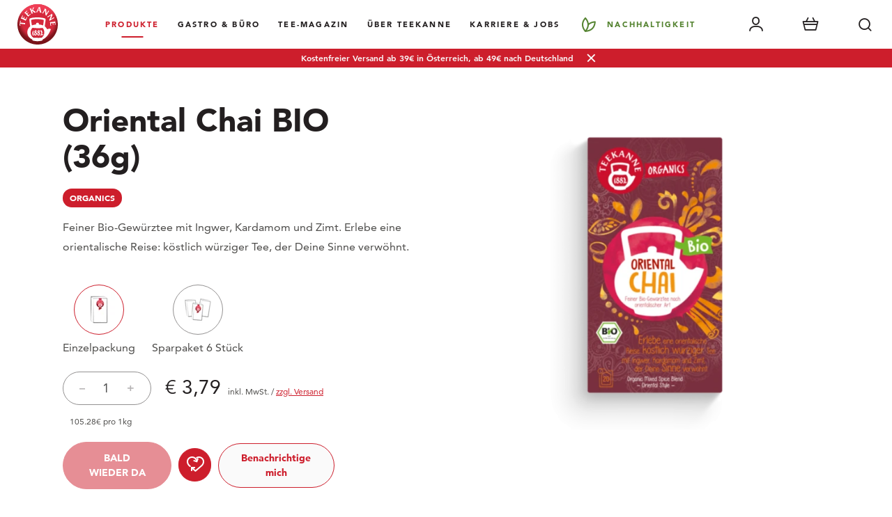

--- FILE ---
content_type: text/html; charset=UTF-8
request_url: https://www.teekanne.at/shop/de-at/organics-oriental-chai-bio-tee.html
body_size: 34352
content:
<!doctype html>
<html lang="de" class=" ecom">
    <head prefix="og: http://ogp.me/ns# fb: http://ogp.me/ns/fb# product: http://ogp.me/ns/product#">
        <script>
    var LOCALE = 'de\u002DAT';
    var BASE_URL = 'https\u003A\u002F\u002Fwww.teekanne.at\u002Fshop\u002Fde\u002Dat\u002F';
    var require = {
        'baseUrl': 'https\u003A\u002F\u002Fwww.teekanne.at\u002Fshop\u002Fstatic\u002Fversion1769699109\u002Ffrontend\u002FTeekanne\u002Fdefault\u002Fde_AT'
    };</script>        <meta charset="utf-8"/>
<meta name="title" content="TEEKANNE  ORGANICS Oriental Chai BIO - Feiner Bio-Gewürztee mit Ingwer, Kardamom und Zimt - TEEKANNE"/>
<meta name="description" content="TEEKANNE ORGANICS Oriental Chai, für alle, die nach vorne schauen und mit guten Produkten leben wollen"/>
<meta name="keywords" content="Gewürztee|ORGANICS|Oriental Chai|Genuss|Chaitee|Kräuter|Gewürze|Zimt|Kräutertee|Nelke|Kardamom|Bio"/>
<meta name="robots" content="INDEX,FOLLOW"/>
<meta name="viewport" content="width=device-width, initial-scale=1"/>
<meta name="format-detection" content="telephone=no"/>
<title>TEEKANNE  ORGANICS Oriental Chai BIO - Feiner Bio-Gewürztee mit Ingwer, Kardamom und Zimt - TEEKANNE</title>
                <link rel="stylesheet" type="text/css" media="all" href="https://www.teekanne.at/shop/static/version1769699109/frontend/Teekanne/default/de_AT/css/main.css" />
<link rel="stylesheet" type="text/css" media="all" href="https://www.teekanne.at/shop/static/version1769699109/frontend/Teekanne/default/de_AT/css/default.css" />
<link rel="stylesheet" type="text/css" media="all" href="https://www.teekanne.at/shop/static/version1769699109/frontend/Teekanne/default/de_AT/jquery/uppy/dist/uppy-custom.css" />
<link rel="stylesheet" type="text/css" media="all" href="https://www.teekanne.at/shop/static/version1769699109/frontend/Teekanne/default/de_AT/MageWorx_MultiFees/css/style.css" />
<script type="text/javascript" src="https://www.teekanne.at/shop/static/version1769699109/frontend/Teekanne/default/de_AT/requirejs/require.js"></script>
<script type="text/javascript" src="https://www.teekanne.at/shop/static/version1769699109/frontend/Teekanne/default/de_AT/mage/requirejs/mixins.js"></script>
<script type="text/javascript" src="https://www.teekanne.at/shop/static/version1769699109/frontend/Teekanne/default/de_AT/requirejs-config.js"></script>
<link rel="canonical" href="https://www.teekanne.at/shop/de-at/organics-oriental-chai-bio-tee.html" />
<link rel="icon" type="image/x-icon" href="https://www.teekanne.at/shop/media/favicon/websites/7/favicon.png" />
<link rel="shortcut icon" type="image/x-icon" href="https://www.teekanne.at/shop/media/favicon/websites/7/favicon.png" />
<meta name="google-site-verification" content="PoWf8YwOabRIKq9uZoKjkfIIpwKnwks2Z90N68btTFc" />
<script type="text/javascript" data-cmp-ab="1" src="https://cdn.consentmanager.net/delivery/autoblocking/76c6c83dcb90.js" data-cmp-host="b.delivery.consentmanager.net" data-cmp-cdn="cdn.consentmanager.net" data-cmp-codesrc="1"></script>            <script type="text/x-magento-init">
        {
            "*": {
                "Magento_PageCache/js/form-key-provider": {
                    "isPaginationCacheEnabled":
                        0                }
            }
        }
    </script>


        <script type="text&#x2F;javascript">var script = document.createElement('script');
script.src = 'https://integrations.etrusted.com/applications/widget.js/v2';
script.async = true;
script.defer = true;
document.head.appendChild(script);</script><script>
    try {
        window.publicPaths = JSON.parse('{"js":"https:\/\/www.teekanne.at\/shop\/static\/version1769699109\/frontend\/Teekanne\/default\/de_AT\/"}');
    } catch (e) {
        console.error(e);
    }
</script>
<!-- Anti-flcker script-->
<style>
    @media screen {
        .varify-antiflicker{opacity:0 !important}
    }
</style>
<script>(function (n,o, f,l,i,c,k,e,r) {
        var z = n.classList;z.add(o);setTimeout(()=>z.remove(o),f)
    }(document.documentElement, 'varify-antiflicker', 500));</script>

<!-- Varify.io® code for TEEKANNE GmbH & Co. KG-->
<script>
    window.varify = window.varify || {};
    window.varify.iid = 4901;
</script>
<script src="https://app.varify.io/varify.js" async></script>

<meta property="og:type" content="product" />
<meta property="og:title"
      content="Oriental&#x20;Chai&#x20;BIO" />
<meta property="og:image"
      content="https://www.teekanne.at/shop/media/catalog/product/cache/6517c62f5899ad6aa0ba23ceb3eeff97/o/r/organics_oriental_chai_4009300015161_2.png" />
<meta property="og:description"
      content="Feiner&#x20;Bio-Gew&#xFC;rztee&#x20;mit&#x20;Ingwer,&#x20;Kardamom&#x20;und&#x20;Zimt.&#x20;Erlebe&#x20;eine&#x20;orientalische&#x20;Reise&#x3A;&#x20;k&#xF6;stlich&#x20;w&#xFC;rziger&#x20;Tee,&#x20;der&#x20;Deine&#x20;Sinne&#x20;verw&#xF6;hnt." />
<meta property="og:url" content="https://www.teekanne.at/shop/de-at/organics-oriental-chai-bio-tee.html" />
    <meta property="product:price:amount" content="0"/>
    <meta property="product:price:currency"
      content="EUR"/>

<script>
    window.disableShopScripts = true;
</script>                        <script src="https://cdn.brevo.com/js/sdk-loader.js" async></script>
                    <script>
                        window.Brevo = window.Brevo || [];
                        Brevo.push([
                            "init",
                            {
                                client_key: "msncjnzpi9ln3mue2opjquqa",
                                email_id: "",
                            },
                        ]);
                    </script>
</head>
    <body data-container="body"
          data-mage-init='{"loaderAjax": {}, "loader": { "icon": "https://www.teekanne.at/shop/static/version1769699109/frontend/Teekanne/default/de_AT/images/loader-2.gif"}}'
        id="html-body" itemtype="http://schema.org/Product" itemscope="itemscope" class="page-product-configurable catalog-product-view product-organics-oriental-chai-bio-tee page-layout-1column">
        
<script type="text/x-magento-init">
    {
        "*": {
            "Magento_PageBuilder/js/widget-initializer": {
                "config": {"[data-content-type=\"slider\"][data-appearance=\"default\"]":{"Magento_PageBuilder\/js\/content-type\/slider\/appearance\/default\/widget":false},"[data-content-type=\"map\"]":{"Magento_PageBuilder\/js\/content-type\/map\/appearance\/default\/widget":false},"[data-content-type=\"row\"]":{"Magento_PageBuilder\/js\/content-type\/row\/appearance\/default\/widget":false},"[data-content-type=\"tabs\"]":{"Magento_PageBuilder\/js\/content-type\/tabs\/appearance\/default\/widget":false},"[data-content-type=\"slide\"]":{"Magento_PageBuilder\/js\/content-type\/slide\/appearance\/default\/widget":{"buttonSelector":".pagebuilder-slide-button","showOverlay":"hover","dataRole":"slide"}},"[data-content-type=\"banner\"]":{"Magento_PageBuilder\/js\/content-type\/banner\/appearance\/default\/widget":{"buttonSelector":".pagebuilder-banner-button","showOverlay":"hover","dataRole":"banner"}},"[data-content-type=\"buttons\"]":{"Magento_PageBuilder\/js\/content-type\/buttons\/appearance\/inline\/widget":false},"[data-content-type=\"products\"][data-appearance=\"carousel\"]":{"Magento_PageBuilder\/js\/content-type\/products\/appearance\/carousel\/widget":false}},
                "breakpoints": {"desktop":{"label":"Desktop","stage":true,"default":true,"class":"desktop-switcher","icon":"Magento_PageBuilder::css\/images\/switcher\/switcher-desktop.svg","conditions":{"min-width":"1024px"},"options":{"products":{"default":{"slidesToShow":"5"}}}},"tablet":{"conditions":{"max-width":"1024px","min-width":"768px"},"options":{"products":{"default":{"slidesToShow":"4"},"continuous":{"slidesToShow":"3"}}}},"mobile":{"label":"Mobile","stage":true,"class":"mobile-switcher","icon":"Magento_PageBuilder::css\/images\/switcher\/switcher-mobile.svg","media":"only screen and (max-width: 767px)","conditions":{"max-width":"767px","min-width":"640px"},"options":{"products":{"default":{"slidesToShow":"3"}}}},"mobile-small":{"conditions":{"max-width":"640px"},"options":{"products":{"default":{"slidesToShow":"2"},"continuous":{"slidesToShow":"1"}}}}}            }
        }
    }
</script>

<script type="text/x-magento-init">
    {
        "*": {
            "mage/cookies": {
                "expires": null,
                "path": "\u002F",
                "domain": ".www.teekanne.at",
                "secure": true,
                "lifetime": "1209600"
            }
        }
    }
</script>
    <noscript>
        <div class="message global noscript">
            <div class="content">
                <p>
                    <strong>JavaScript scheint in Ihrem Browser deaktiviert zu sein.</strong>
                    <span>
                        Um unsere Website in bester Weise zu erfahren, aktivieren Sie Javascript in Ihrem Browser.                    </span>
                </p>
            </div>
        </div>
    </noscript>

<script>
    window.cookiesConfig = window.cookiesConfig || {};
    window.cookiesConfig.secure = true;
</script><script>    require.config({
        map: {
            '*': {
                wysiwygAdapter: 'mage/adminhtml/wysiwyg/tiny_mce/tinymceAdapter'
            }
        }
    });</script><script>    require.config({
        paths: {
            googleMaps: 'https\u003A\u002F\u002Fmaps.googleapis.com\u002Fmaps\u002Fapi\u002Fjs\u003Fv\u003D3.56\u0026key\u003D'
        },
        config: {
            'Magento_PageBuilder/js/utils/map': {
                style: '',
            },
            'Magento_PageBuilder/js/content-type/map/preview': {
                apiKey: '',
                apiKeyErrorMessage: 'You\u0020must\u0020provide\u0020a\u0020valid\u0020\u003Ca\u0020href\u003D\u0027https\u003A\u002F\u002Fwww.teekanne.at\u002Fshop\u002Fde\u002Dat\u002Fadminhtml\u002Fsystem_config\u002Fedit\u002Fsection\u002Fcms\u002F\u0023cms_pagebuilder\u0027\u0020target\u003D\u0027_blank\u0027\u003EGoogle\u0020Maps\u0020API\u0020key\u003C\u002Fa\u003E\u0020to\u0020use\u0020a\u0020map.'
            },
            'Magento_PageBuilder/js/form/element/map': {
                apiKey: '',
                apiKeyErrorMessage: 'You\u0020must\u0020provide\u0020a\u0020valid\u0020\u003Ca\u0020href\u003D\u0027https\u003A\u002F\u002Fwww.teekanne.at\u002Fshop\u002Fde\u002Dat\u002Fadminhtml\u002Fsystem_config\u002Fedit\u002Fsection\u002Fcms\u002F\u0023cms_pagebuilder\u0027\u0020target\u003D\u0027_blank\u0027\u003EGoogle\u0020Maps\u0020API\u0020key\u003C\u002Fa\u003E\u0020to\u0020use\u0020a\u0020map.'
            },
        }
    });</script><script>
    require.config({
        shim: {
            'Magento_PageBuilder/js/utils/map': {
                deps: ['googleMaps']
            }
        }
    });</script><script id="loop_googleapi_config" type="application/json">{"apiKey":"","libraries":[],"language":"de","geocoderControllerUrl":"https:\/\/www.teekanne.at\/shop\/de-at\/loop-google-api\/geocode\/"}</script>
<script>
    (function () {
        try {
            window.dataLayer = window.dataLayer || [];

            if (window.dataLayer.hasOwnProperty('push')) {
                return;
            }

            window.dataLayer.unshift(new Promise(resolve => {
                requirejs(
                    ['Loop_FacebookConversions/js/event-id-provider'],
                    (eventIdProvider) => {
                        resolve({
                            fbEventId: eventIdProvider.getEventId('PageView')
                        });
                    }
                )
            }));
        } catch (e) {
            console.error(e)
        }
    })();
</script>
    <script>
        try {
            window.dataLayer = window.dataLayer || [];
            window.dataLayer.push({"event":"product_view","product":{"id":"4009300015161","name":"Oriental Chai BIO","price":3.79,"final_price":3.79,"category":"ORGANICS","variant":"Verpackungstyp: Einzelpackung","categories":["ORGANICS","Kr\u00e4utertee","Bio-Tee","Tea Latte"],"discount":0,"type_id":"simple"},"all_products":[{"id":"Oriental Chai BIO","name":"Oriental Chai BIO","price":0,"final_price":0,"category":"ORGANICS","categories":["ORGANICS","Kr\u00e4utertee","Bio-Tee","Schwarztee","Gew\u00fcrztee","Tea Latte"],"discount":0,"type_id":"configurable"},{"id":"4009300015161","name":"Oriental Chai BIO","price":3.79,"final_price":3.79,"category":"ORGANICS","variant":"Verpackungstyp: Einzelpackung","categories":["ORGANICS","Kr\u00e4utertee","Bio-Tee","Tea Latte"],"discount":0,"type_id":"simple","parent_id":"Oriental Chai BIO"},{"id":"4009300074045","name":"Oriental Chai BIO, 6er Pack","price":20.47,"final_price":20.47,"category":"ORGANICS","variant":"Verpackungstyp: Sparpaket 6 St\u00fcck","categories":["ORGANICS","Kr\u00e4utertee","Bio-Tee","Gew\u00fcrztee","Tea Latte","HEs"],"discount":2.27,"type_id":"simple","parent_id":"Oriental Chai BIO"}]});
        } catch (e) {
            console.error(e);
        }
    </script>
<script>

    requirejs(
        ['Loop_FacebookConversions/js/event-id-provider'],
        (eventIdProvider) => {

            window.dataLayer = window.dataLayer || [];

            if (window.dataLayer.hasOwnProperty('push')) {
                return;
            }

            window.dataLayer
                .filter(({event}) => event === 'product_view')
                .forEach(item => {
                    item.fbEventId = eventIdProvider.getEventId('ViewContent');
                });
        }
    );

</script>
<script
    type="application/json"
    data-component='{"factory": "vanilla", "component": "inline-config"}'
    data-inline-config-mutation="setProductConfig"
>{"productId":917,"priceFormat":{"pattern":"\u20ac\u00a0%s","precision":2,"requiredPrecision":2,"decimalSymbol":",","groupSymbol":"\u00a0","groupLength":3,"integerRequired":false},"prices":{"baseOldPrice":{"amount":0,"adjustments":[]},"oldPrice":{"amount":0,"adjustments":[]},"basePrice":{"amount":0,"adjustments":[]},"finalPrice":{"amount":0,"adjustments":[]}},"idSuffix":"_clone","tierPrices":[],"calculationAlgorithm":"ROW_BASE_CALCULATION","optionTemplate":"<%= data.label %><% if (data.finalPrice.value) { %> +<%= data.finalPrice.formatted %> (Exkl. Steuern: <%= data.basePrice.formatted %>)<% } %>","name":"Oriental Chai BIO","sku":"Oriental Chai BIO","type":"configurable","quality_certificates":{"quality_certificate_label":"AT-\u00d6KO-902","quality_certificate_content":"EU-\/Nicht-EU-Landwirtschaft"},"options":{"attributes":{"205":{"id":"205","code":"verpackungstyp","label":"Verpackungstyp","options":[{"id":"112","label":"Einzelpackung","products":["13"]},{"id":"109","label":"Sparpaket 6 St\u00fcck","products":["14"]}],"position":"0"}},"template":"\u20ac\u00a0<%- data.price %>","currencyFormat":"\u20ac\u00a0%s","optionPrices":{"13":{"baseOldPrice":{"amount":3.4454535454545,"amount_excluding_tax":3.45},"oldPrice":{"amount":3.79,"amount_excluding_tax":3.45},"basePrice":{"amount":3.4454535454545,"amount_excluding_tax":3.45},"finalPrice":{"amount":3.79,"amount_excluding_tax":3.45},"tierPrices":[],"msrpPrice":{"amount":0,"amount_excluding_tax":3.45},"has_fee":false},"14":{"baseOldPrice":{"amount":20.672726272727,"amount_excluding_tax":18.61},"oldPrice":{"amount":22.74,"amount_excluding_tax":20.67},"basePrice":{"amount":18.609089909091,"amount_excluding_tax":20.67},"finalPrice":{"amount":20.47,"amount_excluding_tax":18.61},"tierPrices":[],"msrpPrice":{"amount":0,"amount_excluding_tax":18.61},"has_fee":false}},"priceFormat":{"pattern":"\u20ac\u00a0%s","precision":2,"requiredPrecision":2,"decimalSymbol":",","groupSymbol":"\u00a0","groupLength":3,"integerRequired":false},"prices":{"baseOldPrice":{"amount":0},"oldPrice":{"amount":0},"basePrice":{"amount":0},"finalPrice":{"amount":0}},"productId":"917","chooseText":"Option ausw\u00e4hlen...","images":{"13":[{"thumb":"https:\/\/www.teekanne.at\/shop\/media\/catalog\/product\/cache\/3380650127d143eec657262365bd2ea0\/o\/r\/organics_oriental_chai_4009300015161.png","img":"https:\/\/www.teekanne.at\/shop\/media\/catalog\/product\/cache\/207e23213cf636ccdef205098cf3c8a3\/o\/r\/organics_oriental_chai_4009300015161.png","full":"https:\/\/www.teekanne.at\/shop\/media\/catalog\/product\/cache\/74c1057f7991b4edb2bc7bdaa94de933\/o\/r\/organics_oriental_chai_4009300015161.png","caption":"Eine Schachtel Oriental Chai BIO mit leuchtend rot-orangefarbenen Mustern, Bio-Etiketten und einem Text, der sie als Bio-Gew\u00fcrzmischung mit Zimt, Kardamom und anderen aromatischen Gew\u00fcrzen beschreibt.","position":"5","isMain":true,"type":"image","videoUrl":null}],"14":[{"thumb":"https:\/\/www.teekanne.at\/shop\/media\/catalog\/product\/cache\/3380650127d143eec657262365bd2ea0\/o\/r\/organics_oriental_chai_4009300015161_1.png","img":"https:\/\/www.teekanne.at\/shop\/media\/catalog\/product\/cache\/207e23213cf636ccdef205098cf3c8a3\/o\/r\/organics_oriental_chai_4009300015161_1.png","full":"https:\/\/www.teekanne.at\/shop\/media\/catalog\/product\/cache\/74c1057f7991b4edb2bc7bdaa94de933\/o\/r\/organics_oriental_chai_4009300015161_1.png","caption":"Ein 6er-Pack Teekanne Oriental Chai BIO, jede Schachtel mit rotem und orangefarbenem Blumendesign, Teekannengrafik, Bio\"-Etiketten und 20 Teebeuteln mit aromatischen Gew\u00fcrzen wie Zimt, Kardamom und Nelke.","position":"5","isMain":true,"type":"image","videoUrl":null}]},"index":{"13":{"205":"112"},"14":{"205":"109"}},"salable":[],"canDisplayShowOutOfStockStatus":true,"channel":"website","salesChannelCode":"teekanne_at","sku":{"13":"4009300015161","14":"4009300074045"},"defaultSelection":13,"stock":{"13":{"available":false},"14":{"available":false}},"swatchConfig":[],"swatch_images":{"13":[{"url":"https:\/\/www.teekanne.at\/shop\/media\/catalog\/product\/cache\/fc36e98e146113c59277d0f941f34b68\/t\/k\/tk-packshot-icons-1er-v1-04_1_1.png"}],"14":[{"url":"https:\/\/www.teekanne.at\/shop\/media\/catalog\/product\/cache\/fc36e98e146113c59277d0f941f34b68\/t\/k\/tk-packshot-icons-1er-v1.2-04_2.png"}]},"productAttributes":{"13":{"name":"Oriental Chai BIO","pricePerGram":"105.28\u20ac pro 1kg","quality_certificates":{"quality_certificate_label":"AT-\u00d6KO-902","quality_certificate_content":"EU-\/Nicht-EU-Landwirtschaft"},"totalWeight":"36g"},"14":{"name":"Oriental Chai BIO, 6er Pack","pricePerGram":"94.75\u20ac pro 1kg","quality_certificates":{"quality_certificate_label":"AT-\u00d6KO-902","quality_certificate_content":"EU-\/Nicht-EU-Landwirtschaft"},"totalWeight":"216g"}},"trackingData":{"13":{"id":"4009300015161","name":"Oriental Chai BIO","price":3.79,"final_price":3.79,"category":"ORGANICS","variant":"Verpackungstyp: ","categories":["ORGANICS","Kr\u00e4utertee","Bio-Tee","Tea Latte"],"discount":0,"type_id":"simple"},"14":{"id":"4009300074045","name":"Oriental Chai BIO, 6er Pack","price":20.47,"final_price":20.47,"category":"ORGANICS","variant":"Verpackungstyp: ","categories":["ORGANICS","Kr\u00e4utertee","Bio-Tee","Gew\u00fcrztee","Tea Latte","HEs"],"discount":2.27,"type_id":"simple"}},"smallPrint":{"13":[],"14":[]}},"smallPrint":[]}</script>
<div class="site" data-component='{"factory":"vanilla","component":"site"}'>
    
    <site-header data-component='{ "immediate": true }' v-bind="{myAccountUrl: '/shop/de-at/customer/account/edit/', cartUrl: '/shop/de-at/checkout/cart/', shopRootUrl: 'https://www.teekanne.at/shop/de-at', myOrdersUrl: '/shop/de-at/sales/order/history/',  menuCount: 6 }" logout-url="https://www.teekanne.at/shop/de-at/customer/account/logout/" :compact-navigation="true">
        <template slot="logo">
                <a href="https://www.teekanne.at/de-at" class="header__logo  header__logo--round">
        <img src="https://www.teekanne.at/assets/themes/teekanne/assets/img/teekanne-logo-no-ribbon.svg" height="88px" width="88px" class="header__logo-image lazyload" alt="Teekanne">
    </a>
        </template>

        <template slot="main-navigation">
                            <site-header-nav-item :full-width-sub="true" :sub-size="null" class="new-menu-style active link-products-tiles">

                    <a aria-haspopup="menu" class="nav__link nav__link--compact" href="https://www.teekanne.at/shop/de-at/" target="">
                                                Produkte                    </a>

                    
                        <template slot="sub">
                            <div class="subnav-tile">
    <div class="subnav-tile__scroller">
        <div class="subnav-tile__inner">
            <div class="subnav-tile__wrapper">
                <div class="subnav-tile__content">
                    
                                            <a href="https://www.teekanne.at/shop/de-at/" class="subnav-tile__list" aria-label="Alle Tees">
                            <site-header-nav-tiles :is-open="true" class="subnav-tile__list-item">
                            <template slot="event">
                                <div role="button" aria-label="Alle Tees" class="subnav-tile-link subnav-tile-link--icon-right subnav-tile-link--text is-active">
                                Alle Tees                                </div>
                            </template>
                            <template slot="tiles">
                                <div class="subnav-tile__image">
                                    <img src="https://www.teekanne.at/assets/uploads/sites/1/2025/02/Design-ohne-Titel-2025-02-05T100309.118.png" alt="Alle Tees" class="subnav-tile__image__background">
                                </div>
                            </template>
                            </site-header-nav-tiles>
                        </a>
                                                                
                                            <a href="https://www.teekanne.at/shop/de-at/bestseller.html" class="subnav-tile__list" aria-label="Neuheiten &amp; Bestseller">
                            <site-header-nav-tiles  class="subnav-tile__list-item">
                            <template slot="event">
                                <div role="button" aria-label="Neuheiten &amp; Bestseller" class="subnav-tile-link subnav-tile-link--icon-right subnav-tile-link--text ">
                                Neuheiten &amp; Bestseller                                </div>
                            </template>
                            <template slot="tiles">
                                <div class="subnav-tile__image">
                                    <img src="https://www.teekanne.at/assets/uploads/sites/1/2025/09/Dein-Abschnittstext-12.png" alt="" class="subnav-tile__image__background">
                                </div>
                            </template>
                            </site-header-nav-tiles>
                        </a>
                                                                
                                        <div class="subnav-tile__list" tabindex="0">
                        <site-header-nav-tiles  class="subnav-tile__list-item">
                            <template slot="event">
                                <div role="button" class="subnav-tile-link subnav-tile-link--text " aria-label="Sortiment">Sortiment</div>
                            </template>
                            <template slot="tiles">
                                <div class="subnav-tile__tiles">
                                                                        <div class="subnav-tile__tile ">
                                        <a href="https://www.teekanne.at/shop/de-at/landlust.html%20" class="subnav-tile-link__tile-link" aria-label="Landlust" title="Landlust">
                                            <div class="subnav-tile-link__image-holder">
                                                <img data-src="https://www.teekanne.at/assets/uploads/sites/1/2025/08/Design-ohne-Titel-7.jpg" alt="Zwei leuchtende Teekannen auf grünem Hintergrund mit Bergsteiger- und Alpenszenen." class="subnav-tile-link__image lazyload">
                                            </div>
                                            <div class="subnav-tile-link__label">
                                                Landlust                                            </div>
                                        </a>
                                    </div>
                                                                        <div class="subnav-tile__tile ">
                                        <a href="https://www.teekanne.at/shop/de-at/landertees.html" class="subnav-tile-link__tile-link" aria-label="Ländertees" title="Ländertees">
                                            <div class="subnav-tile-link__image-holder">
                                                <img data-src="https://www.teekanne.at/assets/uploads/sites/1/2023/03/Teewelten_at-laendertees.jpg" alt="Ländertees" class="subnav-tile-link__image lazyload">
                                            </div>
                                            <div class="subnav-tile-link__label">
                                                Ländertees                                            </div>
                                        </a>
                                    </div>
                                                                        <div class="subnav-tile__tile ">
                                        <a href="https://www.teekanne.at/shop/de-at/harmonie-fur-korper-und-seele.html" class="subnav-tile-link__tile-link" aria-label="Harmonie für Körper &amp; Seele" title="Harmonie für Körper &amp; Seele">
                                            <div class="subnav-tile-link__image-holder">
                                                <img data-src="https://www.teekanne.at/assets/uploads/sites/1/2025/02/1.png" alt="Harmonie für Körper &amp; Seele" class="subnav-tile-link__image lazyload">
                                            </div>
                                            <div class="subnav-tile-link__label">
                                                Harmonie für Körper &amp; Seele                                            </div>
                                        </a>
                                    </div>
                                                                        <div class="subnav-tile__tile ">
                                        <a href="https://www.teekanne.at/shop/de-at/namastee-tees.html" class="subnav-tile-link__tile-link" aria-label="Namastee" title="Namastee">
                                            <div class="subnav-tile-link__image-holder">
                                                <img data-src="https://www.teekanne.at/assets/uploads/sites/1/2024/09/Kein-Titel-1680-x-676-px-1.png" alt="Namastee" class="subnav-tile-link__image lazyload">
                                            </div>
                                            <div class="subnav-tile-link__label">
                                                Namastee                                            </div>
                                        </a>
                                    </div>
                                                                        <div class="subnav-tile__tile ">
                                        <a href="https://www.teekanne.at/shop/de-at/fruchtegarten.html" class="subnav-tile-link__tile-link" aria-label="Früchtegarten" title="Früchtegarten">
                                            <div class="subnav-tile-link__image-holder">
                                                <img data-src="https://www.teekanne.at/assets/uploads/sites/1/2024/06/3.png" alt="Früchtegarten" class="subnav-tile-link__image lazyload">
                                            </div>
                                            <div class="subnav-tile-link__label">
                                                Früchtegarten                                            </div>
                                        </a>
                                    </div>
                                                                        <div class="subnav-tile__tile ">
                                        <a href="https://www.teekanne.at/shop/de-at/organics.html" class="subnav-tile-link__tile-link" aria-label="ORGANICS" title="ORGANICS">
                                            <div class="subnav-tile-link__image-holder">
                                                <img data-src="https://www.teekanne.at/assets/uploads/sites/1/2024/09/2-2.png" alt="ORGANICS" class="subnav-tile-link__image lazyload">
                                            </div>
                                            <div class="subnav-tile-link__label">
                                                ORGANICS                                            </div>
                                        </a>
                                    </div>
                                                                        <div class="subnav-tile__tile ">
                                        <a href="https://www.teekanne.at/shop/de-at/teespezialitaten.html" class="subnav-tile-link__tile-link" aria-label="Teespezialitäten" title="Teespezialitäten">
                                            <div class="subnav-tile-link__image-holder">
                                                <img data-src="https://www.teekanne.at/assets/uploads/sites/1/2025/05/NEU-5.png" alt="Produktübersicht der Kategorie Teespezialitäten, Abbildungen von Packungen, Grüntee Zitrone, Bio English Breakfast, Rooibos, Schwarztee Coco & Cream, Schwarztee Caramel" class="subnav-tile-link__image lazyload">
                                            </div>
                                            <div class="subnav-tile-link__label">
                                                Teespezialitäten                                            </div>
                                        </a>
                                    </div>
                                                                        <div class="subnav-tile__tile ">
                                        <a href="https://www.teekanne.at/shop/de-at/kindertees.html" class="subnav-tile-link__tile-link" aria-label="Kindertee" title="Kindertee">
                                            <div class="subnav-tile-link__image-holder">
                                                <img data-src="https://www.teekanne.at/assets/uploads/sites/1/2024/07/Design-ohne-Titel-30.png" alt="Kindertee" class="subnav-tile-link__image lazyload">
                                            </div>
                                            <div class="subnav-tile-link__label">
                                                Kindertee                                            </div>
                                        </a>
                                    </div>
                                                                        <div class="subnav-tile__tile toggle is-hidden">
                                        <a href="https://www.teekanne.at/shop/de-at/wintertees.html" class="subnav-tile-link__tile-link" aria-label="Wintertee" title="Wintertee">
                                            <div class="subnav-tile-link__image-holder">
                                                <img data-src="https://www.teekanne.at/assets/uploads/sites/1/2022/04/TK_AT_Wintertee-1.jpg" alt="Wintertee" class="subnav-tile-link__image lazyload">
                                            </div>
                                            <div class="subnav-tile-link__label">
                                                Wintertee                                            </div>
                                        </a>
                                    </div>
                                                                        <div class="subnav-tile__tile toggle is-hidden">
                                        <a href="https://www.teekanne.at/shop/de-at/selected.html" class="subnav-tile-link__tile-link" aria-label="TEEKANNE Selected" title="TEEKANNE Selected">
                                            <div class="subnav-tile-link__image-holder">
                                                <img data-src="https://www.teekanne.at/assets/uploads/sites/1/2022/04/TK_navi-selected-v2_compressed.jpg" alt="TEEKANNE Selected" class="subnav-tile-link__image lazyload">
                                            </div>
                                            <div class="subnav-tile-link__label">
                                                TEEKANNE Selected                                            </div>
                                        </a>
                                    </div>
                                                                        <div class="subnav-tile__tile toggle is-hidden">
                                        <a href="https://www.teekanne.at/shop/de-at/teekanne-fresh.html" class="subnav-tile-link__tile-link" aria-label="Eistee" title="Eistee">
                                            <div class="subnav-tile-link__image-holder">
                                                <img data-src="https://www.teekanne.at/assets/uploads/sites/1/2025/05/Design-ohne-Titel-52.png" alt="Eistee" class="subnav-tile-link__image lazyload">
                                            </div>
                                            <div class="subnav-tile-link__label">
                                                Eistee                                            </div>
                                        </a>
                                    </div>
                                                                        <div class="subnav-tile__tile toggle is-hidden">
                                        <a href="https://www.teekanne.at/shop/de-at/bio-wintertee.html" class="subnav-tile-link__tile-link" aria-label="Bio-Wintertee" title="Bio-Wintertee">
                                            <div class="subnav-tile-link__image-holder">
                                                <img data-src="https://www.teekanne.at/assets/uploads/sites/1/2023/09/TK_navi_at_wintertees-bio.jpg" alt="Bio-Wintertee" class="subnav-tile-link__image lazyload">
                                            </div>
                                            <div class="subnav-tile-link__label">
                                                Bio-Wintertee                                            </div>
                                        </a>
                                    </div>
                                                                        <div class="subnav-tile__tile toggle is-hidden">
                                        <a href="https://www.teekanne.at/shop/de-at/cool-sensations.html" class="subnav-tile-link__tile-link" aria-label="Eistee im Beutel" title="Eistee im Beutel">
                                            <div class="subnav-tile-link__image-holder">
                                                <img data-src="https://www.teekanne.at/assets/uploads/sites/1/2025/05/NEU-4.png" alt="Abbildung Sortimenteübersicht Kateforie Eistee im Beutel. Produktabbildungen Eistee Waldbeere, Eistee Erdbeere-Limette, Eistee Johannisbeere-Zitrone" class="subnav-tile-link__image lazyload">
                                            </div>
                                            <div class="subnav-tile-link__label">
                                                Eistee im Beutel                                            </div>
                                        </a>
                                    </div>
                                                                        <div class="subnav-tile__tile toggle is-hidden">
                                        <a href="https://www.teekanne.at/shop/de-at/cold-fresh.html" class="subnav-tile-link__tile-link" aria-label="Bio-Eistee cold &amp; fresh " title="Bio-Eistee cold &amp; fresh ">
                                            <div class="subnav-tile-link__image-holder">
                                                <img data-src="https://www.teekanne.at/assets/uploads/sites/1/2024/06/1.png" alt="Bio-Eistee cold &amp; fresh " class="subnav-tile-link__image lazyload">
                                            </div>
                                            <div class="subnav-tile-link__label">
                                                Bio-Eistee cold &amp; fresh                                             </div>
                                        </a>
                                    </div>
                                                                        <div class="subnav-tile__tile toggle is-hidden">
                                        <a href="https://www.teekanne.at/shop/de-at/biogarten.html" class="subnav-tile-link__tile-link" aria-label="Biogarten" title="Biogarten">
                                            <div class="subnav-tile-link__image-holder">
                                                <img data-src="https://www.teekanne.at/assets/uploads/sites/1/2022/08/TK_AT_navi_Biogarten-1.jpg" alt="Biogarten" class="subnav-tile-link__image lazyload">
                                            </div>
                                            <div class="subnav-tile-link__label">
                                                Biogarten                                            </div>
                                        </a>
                                    </div>
                                                                        <div class="subnav-tile__tile toggle is-hidden">
                                        <a href="https://www.teekanne.at/shop/de-at/krautergarten.html" class="subnav-tile-link__tile-link" aria-label="Kräutergarten" title="Kräutergarten">
                                            <div class="subnav-tile-link__image-holder">
                                                <img data-src="https://www.teekanne.at/assets/uploads/sites/1/2024/06/4.png" alt="Kräutergarten" class="subnav-tile-link__image lazyload">
                                            </div>
                                            <div class="subnav-tile-link__label">
                                                Kräutergarten                                            </div>
                                        </a>
                                    </div>
                                                                        <div class="subnav-tile__tile toggle is-hidden">
                                        <a href="https://www.teekanne.at/shop/de-at/sweeteas.html" class="subnav-tile-link__tile-link" aria-label="Sweeteas" title="Sweeteas">
                                            <div class="subnav-tile-link__image-holder">
                                                <img data-src="https://www.teekanne.at/assets/uploads/sites/1/2022/07/TK_navi-sweeteas-v3.jpg" alt="Sweeteas" class="subnav-tile-link__image lazyload">
                                            </div>
                                            <div class="subnav-tile-link__label">
                                                Sweeteas                                            </div>
                                        </a>
                                    </div>
                                                                        <div class="subnav-tile__tile toggle is-hidden">
                                        <a href="https://www.teekanne.at/shop/de-at/klassiker.html" class="subnav-tile-link__tile-link" aria-label="Klassiker" title="Klassiker">
                                            <div class="subnav-tile-link__image-holder">
                                                <img data-src="https://www.teekanne.at/assets/uploads/sites/1/2025/02/Design-ohne-Titel-2025-02-05T103733.056.png" alt="Klassiker" class="subnav-tile-link__image lazyload">
                                            </div>
                                            <div class="subnav-tile-link__label">
                                                Klassiker                                            </div>
                                        </a>
                                    </div>
                                                                        <div class="subnav-tile__tile toggle is-hidden">
                                        <a href="https://www.teekanne.at/shop/de-at/foursenses-teepyramiden.html" class="subnav-tile-link__tile-link" aria-label="foursenses" title="foursenses">
                                            <div class="subnav-tile-link__image-holder">
                                                <img data-src="https://www.teekanne.at/assets/uploads/sites/1/2022/04/Teewelten_Foursenses.jpg" alt="foursenses" class="subnav-tile-link__image lazyload">
                                            </div>
                                            <div class="subnav-tile-link__label">
                                                foursenses                                            </div>
                                        </a>
                                    </div>
                                                                        <div class="subnav-tile__tile toggle is-hidden">
                                        <a href="https://www.teekanne.at/shop/de-at/teefix.html" class="subnav-tile-link__tile-link" aria-label="Teefix" title="Teefix">
                                            <div class="subnav-tile-link__image-holder">
                                                <img data-src="https://www.teekanne.at/assets/uploads/sites/1/2025/06/NEU-scaled.jpg" alt="Vier Teefix-Teepackungen – Klassisch, Russisch, Grün und Gold – jede mit dem Bild einer dampfenden Teetasse." class="subnav-tile-link__image lazyload">
                                            </div>
                                            <div class="subnav-tile-link__label">
                                                Teefix                                            </div>
                                        </a>
                                    </div>
                                                                        <div class="subnav-tile__tile toggle is-hidden">
                                        <a href="https://www.teekanne.at/shop/de-at/loser-tee.html" class="subnav-tile-link__tile-link" aria-label="Loser Tee" title="Loser Tee">
                                            <div class="subnav-tile-link__image-holder">
                                                <img data-src="https://www.teekanne.at/assets/uploads/sites/1/2022/04/17022022_Navi_AT_Loser_Tee.jpg" alt="Loser Tee" class="subnav-tile-link__image lazyload">
                                            </div>
                                            <div class="subnav-tile-link__label">
                                                Loser Tee                                            </div>
                                        </a>
                                    </div>
                                                                    </div>
                            </template>
                                                        <template slot="expand">
                                <div class="subnav-tile__expand">
                                    <div class="subnav-tile__expand__content">
                                        <div class="subnav-tile__expand__link">
                                            <a href="" class="subnav-tile__expand-link">weitere Sortiment</a>
                                        </div>
                                    </div>
                                </div>
                            </template>
                                                    </site-header-nav-tiles>
                    </div>
                                        
                                        <div class="subnav-tile__list" tabindex="0">
                        <site-header-nav-tiles  class="subnav-tile__list-item">
                            <template slot="event">
                                <div role="button" class="subnav-tile-link subnav-tile-link--text " aria-label="Teesorten">Teesorten</div>
                            </template>
                            <template slot="tiles">
                                <div class="subnav-tile__tiles">
                                                                        <div class="subnav-tile__tile ">
                                        <a href="https://www.teekanne.at/shop/de-at/wintertees.html" class="subnav-tile-link__tile-link" aria-label="Wintertee" title="Wintertee">
                                            <div class="subnav-tile-link__image-holder">
                                                <img data-src="https://www.teekanne.at/assets/uploads/sites/1/2023/09/MicrosoftTeams-image-27.png" alt="Wintertee" class="subnav-tile-link__image lazyload">
                                            </div>
                                            <div class="subnav-tile-link__label">
                                                Wintertee                                            </div>
                                        </a>
                                    </div>
                                                                        <div class="subnav-tile__tile ">
                                        <a href="https://www.teekanne.at/shop/de-at/fruchtetee.html" class="subnav-tile-link__tile-link" aria-label="Früchtetee" title="Früchtetee">
                                            <div class="subnav-tile-link__image-holder">
                                                <img data-src="https://www.teekanne.at/assets/uploads/sites/1/2022/04/TK_AT_Fruechtetee3.jpg" alt="Früchtetee" class="subnav-tile-link__image lazyload">
                                            </div>
                                            <div class="subnav-tile-link__label">
                                                Früchtetee                                            </div>
                                        </a>
                                    </div>
                                                                        <div class="subnav-tile__tile ">
                                        <a href="https://www.teekanne.at/shop/de-at/krautertee.html" class="subnav-tile-link__tile-link" aria-label="Kräutertee" title="Kräutertee">
                                            <div class="subnav-tile-link__image-holder">
                                                <img data-src="https://www.teekanne.at/assets/uploads/sites/1/2022/04/TK_navi-kraeuter_compressed.jpg" alt="Kräutertee" class="subnav-tile-link__image lazyload">
                                            </div>
                                            <div class="subnav-tile-link__label">
                                                Kräutertee                                            </div>
                                        </a>
                                    </div>
                                                                        <div class="subnav-tile__tile ">
                                        <a href="https://www.teekanne.at/shop/de-at/bio-tee.html" class="subnav-tile-link__tile-link" aria-label="Bio-Tee" title="Bio-Tee">
                                            <div class="subnav-tile-link__image-holder">
                                                <img data-src="https://www.teekanne.at/assets/uploads/sites/1/2022/04/TK_AT_Gewuerztee.jpg" alt="Bio-Tee" class="subnav-tile-link__image lazyload">
                                            </div>
                                            <div class="subnav-tile-link__label">
                                                Bio-Tee                                            </div>
                                        </a>
                                    </div>
                                                                        <div class="subnav-tile__tile ">
                                        <a href="https://www.teekanne.at/shop/de-at/gewurztee.html" class="subnav-tile-link__tile-link" aria-label="Gewürztee" title="Gewürztee">
                                            <div class="subnav-tile-link__image-holder">
                                                <img data-src="https://www.teekanne.at/assets/uploads/sites/1/2022/04/TK_AT_Gewuerztee2.jpg" alt="Gewürztee" class="subnav-tile-link__image lazyload">
                                            </div>
                                            <div class="subnav-tile-link__label">
                                                Gewürztee                                            </div>
                                        </a>
                                    </div>
                                                                        <div class="subnav-tile__tile ">
                                        <a href="https://www.teekanne.at/shop/de-at/schwarzer-tee.html" class="subnav-tile-link__tile-link" aria-label="Schwarzer Tee" title="Schwarzer Tee">
                                            <div class="subnav-tile-link__image-holder">
                                                <img data-src="https://www.teekanne.at/assets/uploads/sites/1/2022/04/head_schwarztee_compressed.jpg" alt="Person gießt Tee aus einer Glasteekanne in eine Tasse; lose Teeblätter und Milchkännchen auf dem Tisch." class="subnav-tile-link__image lazyload">
                                            </div>
                                            <div class="subnav-tile-link__label">
                                                Schwarzer Tee                                            </div>
                                        </a>
                                    </div>
                                                                        <div class="subnav-tile__tile ">
                                        <a href="https://www.teekanne.at/shop/de-at/gruener-tee-produkte.html" class="subnav-tile-link__tile-link" aria-label="Grüner Tee" title="Grüner Tee">
                                            <div class="subnav-tile-link__image-holder">
                                                <img data-src="https://www.teekanne.at/assets/uploads/sites/1/2022/04/TK_AT_GruenerTee.jpg" alt="Grüner Tee" class="subnav-tile-link__image lazyload">
                                            </div>
                                            <div class="subnav-tile-link__label">
                                                Grüner Tee                                            </div>
                                        </a>
                                    </div>
                                                                        <div class="subnav-tile__tile ">
                                        <a href="https://www.teekanne.at/shop/de-at/rooibostee.html" class="subnav-tile-link__tile-link" aria-label="Rooibostee" title="Rooibostee">
                                            <div class="subnav-tile-link__image-holder">
                                                <img data-src="https://www.teekanne.at/assets/uploads/sites/1/2022/04/TK_AT_Rooibos.jpg" alt="Rooibostee" class="subnav-tile-link__image lazyload">
                                            </div>
                                            <div class="subnav-tile-link__label">
                                                Rooibostee                                            </div>
                                        </a>
                                    </div>
                                                                        <div class="subnav-tile__tile toggle is-hidden">
                                        <a href="https://www.teekanne.at/shop/de-at/tee-latte.html" class="subnav-tile-link__tile-link" aria-label="Tea Latte" title="Tea Latte">
                                            <div class="subnav-tile-link__image-holder">
                                                <img data-src="https://www.teekanne.at/assets/uploads/sites/1/2023/10/TK_navi_AT_tee_latte.jpg" alt="Tea Latte" class="subnav-tile-link__image lazyload">
                                            </div>
                                            <div class="subnav-tile-link__label">
                                                Tea Latte                                            </div>
                                        </a>
                                    </div>
                                                                        <div class="subnav-tile__tile toggle is-hidden">
                                        <a href="https://www.teekanne.at/shop/de-at/eistee.html" class="subnav-tile-link__tile-link" aria-label="Eistee" title="Eistee">
                                            <div class="subnav-tile-link__image-holder">
                                                <img data-src="https://www.teekanne.at/assets/uploads/sites/1/2022/04/TK_AT_Eistee-1.jpg" alt="Drei Personen stoßen im sonnigen Freien mit eisgekühlten Getränken an, die mit Limette, Zitrone und Minze garniert sind." class="subnav-tile-link__image lazyload">
                                            </div>
                                            <div class="subnav-tile-link__label">
                                                Eistee                                            </div>
                                        </a>
                                    </div>
                                                                        <div class="subnav-tile__tile toggle is-hidden">
                                        <a href="https://www.teekanne.at/shop/de-at/teekanne-kamille.html" class="subnav-tile-link__tile-link" aria-label="Kamillentee" title="Kamillentee">
                                            <div class="subnav-tile-link__image-holder">
                                                <img data-src="https://www.teekanne.at/assets/uploads/sites/1/2024/11/3.png" alt="Kamillentee in Tasse" class="subnav-tile-link__image lazyload">
                                            </div>
                                            <div class="subnav-tile-link__label">
                                                Kamillentee                                            </div>
                                        </a>
                                    </div>
                                                                        <div class="subnav-tile__tile toggle is-hidden">
                                        <a href="https://www.teekanne.at/shop/de-at/minztees.html" class="subnav-tile-link__tile-link" aria-label="Pfefferminztee" title="Pfefferminztee">
                                            <div class="subnav-tile-link__image-holder">
                                                <img data-src="https://www.teekanne.at/assets/uploads/sites/1/2024/11/1.png" alt="Pfefferminztee in Tasse" class="subnav-tile-link__image lazyload">
                                            </div>
                                            <div class="subnav-tile-link__label">
                                                Pfefferminztee                                            </div>
                                        </a>
                                    </div>
                                                                    </div>
                            </template>
                                                        <template slot="expand">
                                <div class="subnav-tile__expand">
                                    <div class="subnav-tile__expand__content">
                                        <div class="subnav-tile__expand__link">
                                            <a href="" class="subnav-tile__expand-link">weitere Teesorten</a>
                                        </div>
                                    </div>
                                </div>
                            </template>
                                                    </site-header-nav-tiles>
                    </div>
                                        
                                            <a href="https://www.teekanne.at/shop/de-at/exklusiv-im-webshop.html" class="subnav-tile__list" aria-label="Exklusiv im Onlineshop">
                            <site-header-nav-tiles  class="subnav-tile__list-item">
                            <template slot="event">
                                <div role="button" aria-label="Exklusiv im Onlineshop" class="subnav-tile-link subnav-tile-link--icon-right subnav-tile-link--text ">
                                Exklusiv im Onlineshop                                </div>
                            </template>
                            <template slot="tiles">
                                <div class="subnav-tile__image">
                                    <img src="https://www.teekanne.at/assets/uploads/sites/1/2024/10/Design-ohne-Titel-67.png" alt="" class="subnav-tile__image__background">
                                </div>
                            </template>
                            </site-header-nav-tiles>
                        </a>
                                                                
                                            <a href="https://www.teekanne.at/shop/de-at/tee-mit-zusatzen.html" class="subnav-tile__list" aria-label="Vitamine &amp; Additive">
                            <site-header-nav-tiles  class="subnav-tile__list-item">
                            <template slot="event">
                                <div role="button" aria-label="Vitamine &amp; Additive" class="subnav-tile-link subnav-tile-link--icon-right subnav-tile-link--text ">
                                Vitamine &amp; Additive                                </div>
                            </template>
                            <template slot="tiles">
                                <div class="subnav-tile__image">
                                    <img src="https://www.teekanne.at/assets/uploads/sites/1/2024/10/Design-ohne-Titel-68.png" alt="" class="subnav-tile__image__background">
                                </div>
                            </template>
                            </site-header-nav-tiles>
                        </a>
                                                                
                                            <a href="https://www.teekanne.at/shop/de-at/tee-pakete.html" class="subnav-tile__list" aria-label="Angebote &amp; Geschenke">
                            <site-header-nav-tiles  class="subnav-tile__list-item">
                            <template slot="event">
                                <div role="button" aria-label="Angebote &amp; Geschenke" class="subnav-tile-link subnav-tile-link--icon-right subnav-tile-link--text ">
                                Angebote &amp; Geschenke                                </div>
                            </template>
                            <template slot="tiles">
                                <div class="subnav-tile__image">
                                    <img src="https://www.teekanne.at/assets/uploads/sites/1/2024/11/Design-ohne-Titel-92.png" alt="" class="subnav-tile__image__background">
                                </div>
                            </template>
                            </site-header-nav-tiles>
                        </a>
                                                                
                                            <a href="https://www.teekanne.at/shop/de-at/zubehor.html" class="subnav-tile__list" aria-label="Zubehör">
                            <site-header-nav-tiles  class="subnav-tile__list-item">
                            <template slot="event">
                                <div role="button" aria-label="Zubehör" class="subnav-tile-link subnav-tile-link--icon-right subnav-tile-link--text ">
                                Zubehör                                </div>
                            </template>
                            <template slot="tiles">
                                <div class="subnav-tile__image">
                                    <img src="https://www.teekanne.at/assets/uploads/sites/1/2022/04/TK_DE_Navigation_Zubehoer-edit_1680x676_compressed.jpg" alt="" class="subnav-tile__image__background">
                                </div>
                            </template>
                            </site-header-nav-tiles>
                        </a>
                                                                
                                        <div class="subnav-tile__list" tabindex="0">
                        <site-header-nav-tiles  class="subnav-tile__list-item">
                            <template slot="event">
                                <div role="button" class="subnav-tile-link subnav-tile-link--text " aria-label="Marken">Marken</div>
                            </template>
                            <template slot="tiles">
                                <div class="subnav-tile__tiles">
                                                                        <div class="subnav-tile__tile ">
                                        <a href="https://www.teekanne.at/shop/de-at/willidungl.html" class="subnav-tile-link__tile-link" aria-label="Willi Dungl" title="Willi Dungl">
                                            <div class="subnav-tile-link__image-holder">
                                                <img data-src="https://www.teekanne.at/assets/uploads/sites/1/2022/04/TK_AT_Navi_marken_willi-dungl.png" alt="Willi Dungl" class="subnav-tile-link__image lazyload">
                                            </div>
                                            <div class="subnav-tile-link__label">
                                                Willi Dungl                                            </div>
                                        </a>
                                    </div>
                                                                        <div class="subnav-tile__tile ">
                                        <a href="https://www.teekanne.at/shop/de-at/5-cups.html" class="subnav-tile-link__tile-link" aria-label="5 Cups" title="5 Cups">
                                            <div class="subnav-tile-link__image-holder">
                                                <img data-src="https://www.teekanne.at/assets/uploads/sites/1/2022/04/TK_AT_Navi_marken_5cups-logo.png" alt="5 Cups" class="subnav-tile-link__image lazyload">
                                            </div>
                                            <div class="subnav-tile-link__label">
                                                5 Cups                                            </div>
                                        </a>
                                    </div>
                                                                        <div class="subnav-tile__tile ">
                                        <a href="https://www.teekanne.at/shop/de-at/sir-winston-tea.html" class="subnav-tile-link__tile-link" aria-label="Sir Winston" title="Sir Winston">
                                            <div class="subnav-tile-link__image-holder">
                                                <img data-src="https://www.teekanne.at/assets/uploads/sites/1/2022/04/TK_AT_Navi_marken_sir-winston.png" alt="Sir Winston" class="subnav-tile-link__image lazyload">
                                            </div>
                                            <div class="subnav-tile-link__label">
                                                Sir Winston                                            </div>
                                        </a>
                                    </div>
                                                                        <div class="subnav-tile__tile ">
                                        <a href="https://www.kandisin.at/" class="subnav-tile-link__tile-link" aria-label="Kandisin" title="Kandisin">
                                            <div class="subnav-tile-link__image-holder">
                                                <img data-src="https://www.teekanne.at/assets/uploads/sites/1/2022/04/TK_AT_Navi_marken_kandisin.png" alt="Kandisin" class="subnav-tile-link__image lazyload">
                                            </div>
                                            <div class="subnav-tile-link__label">
                                                Kandisin                                            </div>
                                        </a>
                                    </div>
                                                                    </div>
                            </template>
                                                    </site-header-nav-tiles>
                    </div>
                                                        </div>
            </div>
        </div>
    </div>
</div>
                        </template>
                                    </site-header-nav-item>
                            <site-header-nav-item :full-width-sub="true" :sub-size="null" class="new-menu-style link-products-tiles">

                    <a aria-haspopup="menu" class="nav__link nav__link--compact" href="https://www.teekanne.at/de-at/b2b/" target="">
                                                Gastro &amp; Büro                    </a>

                    
                        <template slot="sub">
                            <div class="subnav-tile">
    <div class="subnav-tile__scroller">
        <div class="subnav-tile__inner">
            <div class="subnav-tile__wrapper">
                <div class="subnav-tile__content">
                    
                                        <div class="subnav-tile__list" tabindex="0">
                        <site-header-nav-tiles :is-open="true" class="subnav-tile__list-item">
                            <template slot="event">
                                <div role="button" class="subnav-tile-link subnav-tile-link--text is-active" aria-label="Über TEEKANNE Gastro &amp; Büro">Über TEEKANNE Gastro &amp; Büro</div>
                            </template>
                            <template slot="tiles">
                                <div class="subnav-tile__tiles">
                                                                        <div class="subnav-tile__tile ">
                                        <a href="https://www.teekanne.at/de-at/gastronomie-grossverbraucher/" class="subnav-tile-link__tile-link" aria-label="Gastronomie &amp; Hotellerie" title="Gastronomie &amp; Hotellerie">
                                            <div class="subnav-tile-link__image-holder">
                                                <img data-src="https://www.teekanne.at/assets/uploads/sites/1/2022/04/Maybe_0017_FN_01238.jpg" alt="Gastronomie &amp; Hotellerie" class="subnav-tile-link__image lazyload">
                                            </div>
                                            <div class="subnav-tile-link__label">
                                                Gastronomie &amp; Hotellerie                                            </div>
                                        </a>
                                    </div>
                                                                        <div class="subnav-tile__tile ">
                                        <a href="https://www.teekanne.at/de-at/buero-dienstleister/" class="subnav-tile-link__tile-link" aria-label="Büro &amp; Dienstleister" title="Büro &amp; Dienstleister">
                                            <div class="subnav-tile-link__image-holder">
                                                <img data-src="https://www.teekanne.at/assets/uploads/sites/1/2022/04/Maybe_0032_FN_01545.jpg" alt="Büro &amp; Dienstleister" class="subnav-tile-link__image lazyload">
                                            </div>
                                            <div class="subnav-tile-link__label">
                                                Büro &amp; Dienstleister                                            </div>
                                        </a>
                                    </div>
                                                                        <div class="subnav-tile__tile ">
                                        <a href="https://www.teekanne.at/shop/de-at/5-cups.html" class="subnav-tile-link__tile-link" aria-label="Entdecke 5 Cups" title="Entdecke 5 Cups">
                                            <div class="subnav-tile-link__image-holder">
                                                <img data-src="https://www.teekanne.at/assets/uploads/sites/1/2022/04/TK_AT_5cups-gastro.jpg" alt="Entdecke 5 Cups" class="subnav-tile-link__image lazyload">
                                            </div>
                                            <div class="subnav-tile-link__label">
                                                Entdecke 5 Cups                                            </div>
                                        </a>
                                    </div>
                                                                    </div>
                            </template>
                                                    </site-header-nav-tiles>
                    </div>
                                        
                                        <div class="subnav-tile__list" tabindex="0">
                        <site-header-nav-tiles  class="subnav-tile__list-item">
                            <template slot="event">
                                <div role="button" class="subnav-tile-link subnav-tile-link--text " aria-label="Sortiment">Sortiment</div>
                            </template>
                            <template slot="tiles">
                                <div class="subnav-tile__tiles">
                                                                        <div class="subnav-tile__tile ">
                                        <a href="https://www.teekanne.at/shop/de-at/gastro-buro.html" class="subnav-tile-link__tile-link" aria-label="Gesamtes Sortiment" title="Gesamtes Sortiment">
                                            <div class="subnav-tile-link__image-holder">
                                                <img data-src="https://www.teekanne.at/assets/uploads/sites/1/2022/04/Maybe_0003_uncropped_DSC07920.jpg" alt="Gesamtes Sortiment" class="subnav-tile-link__image lazyload">
                                            </div>
                                            <div class="subnav-tile-link__label">
                                                Gesamtes Sortiment                                            </div>
                                        </a>
                                    </div>
                                                                        <div class="subnav-tile__tile ">
                                        <a href="https://www.teekanne.at/shop/de-at/gastro-schwarzer-tee.html" class="subnav-tile-link__tile-link" aria-label="Schwarzer Tee" title="Schwarzer Tee">
                                            <div class="subnav-tile-link__image-holder">
                                                <img data-src="https://www.teekanne.at/assets/uploads/sites/1/2022/04/Maybe_0002_uncropped_DSC08005.jpg" alt="Schwarzer Tee" class="subnav-tile-link__image lazyload">
                                            </div>
                                            <div class="subnav-tile-link__label">
                                                Schwarzer Tee                                            </div>
                                        </a>
                                    </div>
                                                                        <div class="subnav-tile__tile ">
                                        <a href="https://www.teekanne.at/shop/de-at/gastro-gruner-tee.html" class="subnav-tile-link__tile-link" aria-label="Grüner Tee" title="Grüner Tee">
                                            <div class="subnav-tile-link__image-holder">
                                                <img data-src="https://www.teekanne.at/assets/uploads/sites/1/2022/04/Maybe_0002_uncropped_DSC08115.jpg" alt="Grüner Tee" class="subnav-tile-link__image lazyload">
                                            </div>
                                            <div class="subnav-tile-link__label">
                                                Grüner Tee                                            </div>
                                        </a>
                                    </div>
                                                                        <div class="subnav-tile__tile ">
                                        <a href="https://www.teekanne.at/shop/de-at/gastro-rooibos-tee.html" class="subnav-tile-link__tile-link" aria-label="Rooibos Tee" title="Rooibos Tee">
                                            <div class="subnav-tile-link__image-holder">
                                                <img data-src="https://www.teekanne.at/assets/uploads/sites/1/2022/04/Maybe_0004_uncropped_DSC08147.jpg" alt="Rooibos Tee" class="subnav-tile-link__image lazyload">
                                            </div>
                                            <div class="subnav-tile-link__label">
                                                Rooibos Tee                                            </div>
                                        </a>
                                    </div>
                                                                        <div class="subnav-tile__tile ">
                                        <a href="https://www.teekanne.at/shop/de-at/gastro-krautertee.html" class="subnav-tile-link__tile-link" aria-label="Kräutertee" title="Kräutertee">
                                            <div class="subnav-tile-link__image-holder">
                                                <img data-src="https://www.teekanne.at/assets/uploads/sites/1/2022/04/TK_AT_gastro-kraeuter.jpg" alt="Kräutertee" class="subnav-tile-link__image lazyload">
                                            </div>
                                            <div class="subnav-tile-link__label">
                                                Kräutertee                                            </div>
                                        </a>
                                    </div>
                                                                        <div class="subnav-tile__tile ">
                                        <a href="https://www.teekanne.at/shop/de-at/gastro-fruchtetee.html" class="subnav-tile-link__tile-link" aria-label="Früchtetee" title="Früchtetee">
                                            <div class="subnav-tile-link__image-holder">
                                                <img data-src="https://www.teekanne.at/assets/uploads/sites/1/2022/04/Maybe_0001_uncropped_DSC08005.jpg" alt="Früchtetee" class="subnav-tile-link__image lazyload">
                                            </div>
                                            <div class="subnav-tile-link__label">
                                                Früchtetee                                            </div>
                                        </a>
                                    </div>
                                                                        <div class="subnav-tile__tile ">
                                        <a href="https://www.teekanne.at/shop/de-at/gastro-bio-tee.html" class="subnav-tile-link__tile-link" aria-label="Bio-Tee" title="Bio-Tee">
                                            <div class="subnav-tile-link__image-holder">
                                                <img data-src="https://www.teekanne.at/assets/uploads/sites/1/2022/04/TK_AT_bio-2.jpg" alt="Bio-Tee" class="subnav-tile-link__image lazyload">
                                            </div>
                                            <div class="subnav-tile-link__label">
                                                Bio-Tee                                            </div>
                                        </a>
                                    </div>
                                                                        <div class="subnav-tile__tile ">
                                        <a href="https://www.teekanne.at/shop/de-at/gastro-buro.html#{%22140%22:[4]}" class="subnav-tile-link__tile-link" aria-label="Tassenportionen" title="Tassenportionen">
                                            <div class="subnav-tile-link__image-holder">
                                                <img data-src="https://www.teekanne.at/assets/uploads/sites/1/2022/04/Maybe_0019__H7A2073Edit.jpg" alt="Tassenportionen" class="subnav-tile-link__image lazyload">
                                            </div>
                                            <div class="subnav-tile-link__label">
                                                Tassenportionen                                            </div>
                                        </a>
                                    </div>
                                                                        <div class="subnav-tile__tile toggle is-hidden">
                                        <a href="https://www.teekanne.at/shop/de-at/gastro-buro.html#{%22140%22:[5]}" class="subnav-tile-link__tile-link" aria-label="Kannenportionen " title="Kannenportionen ">
                                            <div class="subnav-tile-link__image-holder">
                                                <img data-src="https://www.teekanne.at/assets/uploads/sites/1/2022/04/Maybe_0021__K7A196868.jpg" alt="Kannenportionen " class="subnav-tile-link__image lazyload">
                                            </div>
                                            <div class="subnav-tile-link__label">
                                                Kannenportionen                                             </div>
                                        </a>
                                    </div>
                                                                        <div class="subnav-tile__tile toggle is-hidden">
                                        <a href="https://www.teekanne.at/shop/de-at/gastro-loser-tee.html" class="subnav-tile-link__tile-link" aria-label="Loser Tee" title="Loser Tee">
                                            <div class="subnav-tile-link__image-holder">
                                                <img data-src="https://www.teekanne.at/assets/uploads/sites/1/2022/04/MaybeDE_0004_DSC01028.jpg" alt="Loser Tee" class="subnav-tile-link__image lazyload">
                                            </div>
                                            <div class="subnav-tile-link__label">
                                                Loser Tee                                            </div>
                                        </a>
                                    </div>
                                                                    </div>
                            </template>
                                                        <template slot="expand">
                                <div class="subnav-tile__expand">
                                    <div class="subnav-tile__expand__content">
                                        <div class="subnav-tile__expand__link">
                                            <a href="" class="subnav-tile__expand-link">weitere Sortiment</a>
                                        </div>
                                    </div>
                                </div>
                            </template>
                                                    </site-header-nav-tiles>
                    </div>
                                        
                                        <div class="subnav-tile__list" tabindex="0">
                        <site-header-nav-tiles  class="subnav-tile__list-item">
                            <template slot="event">
                                <div role="button" class="subnav-tile-link subnav-tile-link--text " aria-label="Produktwelt">Produktwelt</div>
                            </template>
                            <template slot="tiles">
                                <div class="subnav-tile__tiles">
                                                                        <div class="subnav-tile__tile ">
                                        <a href="https://www.teekanne.at/shop/de-at/selected-bio-luxury-cup.html" class="subnav-tile-link__tile-link" aria-label="Selected Bio Luxury Cup" title="Selected Bio Luxury Cup">
                                            <div class="subnav-tile-link__image-holder">
                                                <img data-src="https://www.teekanne.at/assets/uploads/sites/1/2022/04/TK_AT_navi_gastro_luxury-cups.png" alt="Selected Bio Luxury Cup" class="subnav-tile-link__image lazyload">
                                            </div>
                                            <div class="subnav-tile-link__label">
                                                Selected Bio Luxury Cup                                            </div>
                                        </a>
                                    </div>
                                                                        <div class="subnav-tile__tile ">
                                        <a href="https://www.teekanne.at/shop/de-at/selected-bio-luxury-bag.html" class="subnav-tile-link__tile-link" aria-label="Selected Bio Luxury Bag" title="Selected Bio Luxury Bag">
                                            <div class="subnav-tile-link__image-holder">
                                                <img data-src="https://www.teekanne.at/assets/uploads/sites/1/2022/04/TK_AT_navi_gastro_luxury-bags.png" alt="Selected Bio Luxury Bag" class="subnav-tile-link__image lazyload">
                                            </div>
                                            <div class="subnav-tile-link__label">
                                                Selected Bio Luxury Bag                                            </div>
                                        </a>
                                    </div>
                                                                        <div class="subnav-tile__tile ">
                                        <a href="https://www.teekanne.at/shop/de-at/selection-1882-loser-tee.html" class="subnav-tile-link__tile-link" aria-label="Selected Loser Bio-Tee" title="Selected Loser Bio-Tee">
                                            <div class="subnav-tile-link__image-holder">
                                                <img data-src="https://www.teekanne.at/assets/uploads/sites/1/2022/04/17022022_Navi_AT_Loser_Tee.jpg" alt="Selected Loser Bio-Tee" class="subnav-tile-link__image lazyload">
                                            </div>
                                            <div class="subnav-tile-link__label">
                                                Selected Loser Bio-Tee                                            </div>
                                        </a>
                                    </div>
                                                                        <div class="subnav-tile__tile ">
                                        <a href="https://www.teekanne.at/shop/de-at/gastro-premium.html" class="subnav-tile-link__tile-link" aria-label="Gastro Premium​ " title="Gastro Premium​ ">
                                            <div class="subnav-tile-link__image-holder">
                                                <img data-src="https://www.teekanne.at/assets/uploads/sites/1/2022/04/TK_AT_gastro-premium.jpg" alt="Gastro Premium​ " class="subnav-tile-link__image lazyload">
                                            </div>
                                            <div class="subnav-tile-link__label">
                                                Gastro Premium​                                             </div>
                                        </a>
                                    </div>
                                                                        <div class="subnav-tile__tile ">
                                        <a href="https://www.teekanne.at/shop/de-at/gastro-premium-bio.html" class="subnav-tile-link__tile-link" aria-label="Gastro Premium Bio" title="Gastro Premium Bio">
                                            <div class="subnav-tile-link__image-holder">
                                                <img data-src="https://www.teekanne.at/assets/uploads/sites/1/2022/04/TK_AT_gastropremiumbio.jpg" alt="Gastro Premium Bio" class="subnav-tile-link__image lazyload">
                                            </div>
                                            <div class="subnav-tile-link__label">
                                                Gastro Premium Bio                                            </div>
                                        </a>
                                    </div>
                                                                        <div class="subnav-tile__tile ">
                                        <a href="https://www.teekanne.at/shop/de-at/5-cups-pyramidenbeutel.html" class="subnav-tile-link__tile-link" aria-label="5Cups Pyramidenbeutel" title="5Cups Pyramidenbeutel">
                                            <div class="subnav-tile-link__image-holder">
                                                <img data-src="https://www.teekanne.at/assets/uploads/sites/1/2022/04/TK_AT_navi_gastro_5cups.jpg" alt="5Cups Pyramidenbeutel" class="subnav-tile-link__image lazyload">
                                            </div>
                                            <div class="subnav-tile-link__label">
                                                5Cups Pyramidenbeutel                                            </div>
                                        </a>
                                    </div>
                                                                        <div class="subnav-tile__tile ">
                                        <a href="https://www.teekanne.at/shop/de-at/5-cups-loser-tee-gastro-edition.html" class="subnav-tile-link__tile-link" aria-label="5 Cups Loser Bio-Tee" title="5 Cups Loser Bio-Tee">
                                            <div class="subnav-tile-link__image-holder">
                                                <img data-src="https://www.teekanne.at/assets/uploads/sites/1/2022/04/TK_AT_navi_gastro_5cops_lose.png" alt="5 Cups Loser Bio-Tee" class="subnav-tile-link__image lazyload">
                                            </div>
                                            <div class="subnav-tile-link__label">
                                                5 Cups Loser Bio-Tee                                            </div>
                                        </a>
                                    </div>
                                                                        <div class="subnav-tile__tile ">
                                        <a href="https://www.teekanne.at/shop/de-at/kakao-trinkschokolade.html" class="subnav-tile-link__tile-link" aria-label="Kakao &amp; Trinkschokolade​" title="Kakao &amp; Trinkschokolade​">
                                            <div class="subnav-tile-link__image-holder">
                                                <img data-src="https://www.teekanne.at/assets/uploads/sites/1/2022/04/TK_AT_Trinkschokolade.jpg" alt="Kakao &amp; Trinkschokolade​" class="subnav-tile-link__image lazyload">
                                            </div>
                                            <div class="subnav-tile-link__label">
                                                Kakao &amp; Trinkschokolade​                                            </div>
                                        </a>
                                    </div>
                                                                    </div>
                            </template>
                                                    </site-header-nav-tiles>
                    </div>
                                        
                                            <a href="https://www.teekanne.at/shop/de-at/gastro-zubehoer.html" class="subnav-tile__list" aria-label="Zubehör">
                            <site-header-nav-tiles  class="subnav-tile__list-item">
                            <template slot="event">
                                <div role="button" aria-label="Zubehör" class="subnav-tile-link subnav-tile-link--icon-right subnav-tile-link--text ">
                                Zubehör                                </div>
                            </template>
                            <template slot="tiles">
                                <div class="subnav-tile__image">
                                    <img src="https://www.teekanne.at/assets/uploads/sites/1/2022/04/TK_navi-gastro-gross_compressed.jpg" alt="" class="subnav-tile__image__background">
                                </div>
                            </template>
                            </site-header-nav-tiles>
                        </a>
                                                                
                                            <a href="https://www.teekanne.at/shop/de-at/5-cups.html" class="subnav-tile__list" aria-label="5 Cups">
                            <site-header-nav-tiles  class="subnav-tile__list-item">
                            <template slot="event">
                                <div role="button" aria-label="5 Cups" class="subnav-tile-link subnav-tile-link--icon-right subnav-tile-link--text ">
                                5 Cups                                </div>
                            </template>
                            <template slot="tiles">
                                <div class="subnav-tile__image">
                                    <img src="https://www.teekanne.at/assets/uploads/sites/1/2022/04/TK_AT_5-cupsNEW.jpg" alt="" class="subnav-tile__image__background">
                                </div>
                            </template>
                            </site-header-nav-tiles>
                        </a>
                                                                                </div>
            </div>
        </div>
    </div>
</div>
                        </template>
                                    </site-header-nav-item>
                            <site-header-nav-item :full-width-sub="false" :sub-size="null" class=" ">

                    <a  class="nav__link nav__link--compact" href="https://www.teekanne.at/de-at/tee-magazin/" target="">
                                                Tee-Magazin                    </a>

                    
                        <template slot="sub">
                                        <div class="subnav">
                <site-header-nav-scroller class="subnav__scroller">
                    <div class="subnav__inner">
                                                                                                <div class="subnav__item">
                                                <a class="subnav__link" href="https://www.teekanne.at/de-at/tee-magazin/" target="">Alle Artikel</a>
                                            </div>
                                                                                                                                        <div class="subnav__item">
                                                <a class="subnav__link" href="https://www.teekanne.at/de-at/tee-magazin/gesundheit-wellness/" target="">Gesundheit &amp; Wellness</a>
                                            </div>
                                                                                                                                        <div class="subnav__item">
                                                <a class="subnav__link" href="https://www.teekanne.at/de-at/tee-magazin/rezepte/" target="">Rezepte</a>
                                            </div>
                                                                                                                                        <div class="subnav__item">
                                                <a class="subnav__link" href="https://www.teekanne.at/de-at/tee-magazin/lifestyle-und-diy/" target="">Tee Lifestyle &amp; DIY </a>
                                            </div>
                                                                                                                                        <div class="subnav__item">
                                                <a class="subnav__link" href="https://www.teekanne.at/de-at/tee-magazin/teeologie/" target="">Teeologie</a>
                                            </div>
                                                                                                                                        <div class="subnav__item">
                                                <a class="subnav__link" href="https://www.teekanne.at/de-at/tee-magazin/trends/" target="">Trends</a>
                                            </div>
                                                                                    </div>
                </site-header-nav-scroller>
            </div>
                                </template>
                                    </site-header-nav-item>
                            <site-header-nav-item :full-width-sub="false" :sub-size="null" class=" ">

                    <a  class="nav__link nav__link--compact" href="https://www.teekanne.at/de-at/ueber-teekanne/" target="">
                                                Über TEEKANNE                    </a>

                    
                        <template slot="sub">
                                        <div class="subnav">
                <site-header-nav-scroller class="subnav__scroller">
                    <div class="subnav__inner">
                                                                                                <div class="subnav__item">
                                                <a class="subnav__link" href="https://www.teekanne.at/de-at/ueber-uns/" target="">Über uns</a>
                                            </div>
                                                                                                                                        <div class="subnav__item">
                                                <a class="subnav__link" href="https://www.teekanne.at/de-at/qualitaetsversprechen/" target="">Qualitätsversprechen</a>
                                            </div>
                                                                                                                                        <div class="subnav__item">
                                                <a class="subnav__link" href="https://www.teekanne.at/de-at/teekanne-chronik/" target="">TEEKANNE Chronik</a>
                                            </div>
                                                                                                                                        <div class="subnav__item">
                                                <a class="subnav__link" href="https://www.teekanne.at/de-at/alles-ueber-tee/" target="">Alles über Tee</a>
                                            </div>
                                                                                                                                        <div class="subnav__item">
                                                <a class="subnav__link" href="https://www.teekanne.at/shop/de-at/support/" target="">Kontakt</a>
                                            </div>
                                                                                                                                        <div class="subnav__item">
                                                <a class="subnav__link" href="https://www.teekanne.at/de-at/presse/" target="">Presse</a>
                                            </div>
                                                                                                                                        <div class="subnav__item">
                                                <a class="subnav__link" href="https://www.teekanne.at/de-at/faq/" target="">FAQs</a>
                                            </div>
                                                                                    </div>
                </site-header-nav-scroller>
            </div>
                                </template>
                                    </site-header-nav-item>
                            <site-header-nav-item :full-width-sub="false" :sub-size="null" class=" ">

                    <a  class="nav__link nav__link--compact" href="https://www.teekanne.at/de-at/karriere/" target="">
                                                Karriere &amp; Jobs                    </a>

                    
                        <template slot="sub">
                                                    </template>
                                    </site-header-nav-item>
                            <site-header-nav-item :full-width-sub="false" :sub-size="null" class=" ">

                    <a  class="nav__link nav__link--compact nav__link--green" href="https://www.teekanne.at/de-at/nachhaltigkeit/" target="">
                        <span class="icon icon--leaves"></span>                        Nachhaltigkeit                    </a>

                    
                        <template slot="sub">
                                                    </template>
                                    </site-header-nav-item>
                    </template>

        <template slot="alt-navigation">
                            <div class="nav__item">
                    <a class="nav__alt-link" href="/shop/de-at/customer/account/edit/">
                        <i class="nav__alt-link-icon icon icon--person"></i>
                        Mein Account                    </a>
                </div>
            
                            <div class="nav__item">
                    <a class="nav__alt-link" href="/shop/de-at/checkout/cart/">
                        <i class="nav__alt-link-icon icon icon--cart"></i>
                        Warenkorb                    </a>
                </div>
                    </template>


                    <template slot="banner">
                <div class="sale-banner__content">
                    <div class="sale-banner__title sale-banner__title--desktop">Kostenfreier Versand ab 39€ in Österreich, ab 49€ nach Deutschland</div>
                    <div class="sale-banner__title sale-banner__title--mobile">Kostenfreier Versand ab 39€ in Österreich, ab 49€ nach Deutschland</div>
                    <a href="#" aria-label="Close Banner" class="sale-banner__icon icon icon--x js-sale-banner-close"></a>
                </div>
            </template>

            </site-header>

    <flyout-container data-component></flyout-container>

    <search data-component v-bind='{"showFaq": true, "showConfigurablePrice": false, "noSerachQuery":false}'></search>
<main class="site__content"><a id="contentarea" tabindex="-1"></a>
<div class="page messages"><div data-placeholder="messages"></div>
<div data-bind="scope: 'messages'">
    <!-- ko if: cookieMessages && cookieMessages.length > 0 -->
    <div aria-atomic="true" role="alert" data-bind="foreach: { data: cookieMessages, as: 'message' }, afterRender: focusMessage" class="messages">
        <div data-bind="attr: {
            class: 'message-' + message.type + ' ' + message.type + ' message',
            'data-ui-id': 'message-' + message.type
        }">
            <div data-bind="html: $parent.prepareMessageForHtml(message.text)"></div>
        </div>
    </div>
    <!-- /ko -->

    <!-- ko if: messages().messages && messages().messages.length > 0 -->
    <div aria-atomic="true" role="alert" class="messages" data-bind="foreach: {
        data: messages().messages, as: 'message'
    }, afterRender: focusMessage">
        <div data-bind="attr: {
            class: 'message-' + message.type + ' ' + message.type + ' message',
            'data-ui-id': 'message-' + message.type
        }">
            <div data-bind="html: $parent.prepareMessageForHtml(message.text)"></div>
        </div>
    </div>
    <!-- /ko -->
</div>
<script type="text/x-magento-init">
    {
        "*": {
            "Magento_Ui/js/core/app": {
                "components": {
                        "messages": {
                            "component": "Magento_Theme/js/view/messages"
                        }
                    }
                }
            }
    }
</script>
</div><div class="columns"><div class="column main">
<section class="section  background--white">
            <product-hero
            data-component
            class=""
            v-bind="{
                dark: false            }"
            :upsell-products='&#x5B;&#x5D;'
            :background-images='{}'
            :rating-enabled="false"
            :wishlist-product="&#x7B;&quot;sku&quot;&#x3A;&quot;Oriental&#x20;Chai&#x20;BIO&quot;,&quot;product_option&quot;&#x3A;&#x5B;&#x5D;,&quot;configurable_options&quot;&#x3A;&#x7B;&quot;attributes&quot;&#x3A;&#x7B;&quot;205&quot;&#x3A;&#x7B;&quot;id&quot;&#x3A;&quot;205&quot;,&quot;code&quot;&#x3A;&quot;verpackungstyp&quot;,&quot;label&quot;&#x3A;&quot;Verpackungstyp&quot;,&quot;options&quot;&#x3A;&#x5B;&#x7B;&quot;id&quot;&#x3A;&quot;112&quot;,&quot;label&quot;&#x3A;&quot;Einzelpackung&quot;,&quot;products&quot;&#x3A;&#x5B;&quot;13&quot;&#x5D;&#x7D;,&#x7B;&quot;id&quot;&#x3A;&quot;109&quot;,&quot;label&quot;&#x3A;&quot;Sparpaket&#x20;6&#x20;St&#x5C;u00fcck&quot;,&quot;products&quot;&#x3A;&#x5B;&quot;14&quot;&#x5D;&#x7D;&#x5D;,&quot;position&quot;&#x3A;&quot;0&quot;&#x7D;&#x7D;,&quot;template&quot;&#x3A;&quot;&#x5C;u20ac&#x5C;u00a0&lt;&#x25;-&#x20;data.price&#x20;&#x25;&gt;&quot;,&quot;currencyFormat&quot;&#x3A;&quot;&#x5C;u20ac&#x5C;u00a0&#x25;s&quot;,&quot;optionPrices&quot;&#x3A;&#x7B;&quot;13&quot;&#x3A;&#x7B;&quot;baseOldPrice&quot;&#x3A;&#x7B;&quot;amount&quot;&#x3A;3.4454535454545&#x7D;,&quot;oldPrice&quot;&#x3A;&#x7B;&quot;amount&quot;&#x3A;3.79&#x7D;,&quot;basePrice&quot;&#x3A;&#x7B;&quot;amount&quot;&#x3A;3.4454535454545&#x7D;,&quot;finalPrice&quot;&#x3A;&#x7B;&quot;amount&quot;&#x3A;3.79&#x7D;,&quot;tierPrices&quot;&#x3A;&#x5B;&#x5D;,&quot;msrpPrice&quot;&#x3A;&#x7B;&quot;amount&quot;&#x3A;0&#x7D;&#x7D;,&quot;14&quot;&#x3A;&#x7B;&quot;baseOldPrice&quot;&#x3A;&#x7B;&quot;amount&quot;&#x3A;20.672726272727&#x7D;,&quot;oldPrice&quot;&#x3A;&#x7B;&quot;amount&quot;&#x3A;22.74&#x7D;,&quot;basePrice&quot;&#x3A;&#x7B;&quot;amount&quot;&#x3A;18.609089909091&#x7D;,&quot;finalPrice&quot;&#x3A;&#x7B;&quot;amount&quot;&#x3A;20.47&#x7D;,&quot;tierPrices&quot;&#x3A;&#x5B;&#x5D;,&quot;msrpPrice&quot;&#x3A;&#x7B;&quot;amount&quot;&#x3A;0&#x7D;&#x7D;&#x7D;,&quot;priceFormat&quot;&#x3A;&#x7B;&quot;pattern&quot;&#x3A;&quot;&#x5C;u20ac&#x5C;u00a0&#x25;s&quot;,&quot;precision&quot;&#x3A;2,&quot;requiredPrecision&quot;&#x3A;2,&quot;decimalSymbol&quot;&#x3A;&quot;,&quot;,&quot;groupSymbol&quot;&#x3A;&quot;&#x5C;u00a0&quot;,&quot;groupLength&quot;&#x3A;3,&quot;integerRequired&quot;&#x3A;false&#x7D;,&quot;prices&quot;&#x3A;&#x7B;&quot;baseOldPrice&quot;&#x3A;&#x7B;&quot;amount&quot;&#x3A;0&#x7D;,&quot;oldPrice&quot;&#x3A;&#x7B;&quot;amount&quot;&#x3A;0&#x7D;,&quot;basePrice&quot;&#x3A;&#x7B;&quot;amount&quot;&#x3A;0&#x7D;,&quot;finalPrice&quot;&#x3A;&#x7B;&quot;amount&quot;&#x3A;0&#x7D;&#x7D;,&quot;productId&quot;&#x3A;&quot;917&quot;,&quot;index&quot;&#x3A;&#x7B;&quot;13&quot;&#x3A;&#x7B;&quot;205&quot;&#x3A;&quot;112&quot;&#x7D;,&quot;14&quot;&#x3A;&#x7B;&quot;205&quot;&#x3A;&quot;109&quot;&#x7D;&#x7D;,&quot;channel&quot;&#x3A;&quot;website&quot;,&quot;salesChannelCode&quot;&#x3A;&quot;teekanne_at&quot;,&quot;sku&quot;&#x3A;&#x7B;&quot;13&quot;&#x3A;&quot;4009300015161&quot;,&quot;14&quot;&#x3A;&quot;4009300074045&quot;&#x7D;,&quot;defaultSelection&quot;&#x3A;13,&quot;stock&quot;&#x3A;&#x7B;&quot;13&quot;&#x3A;&#x7B;&quot;available&quot;&#x3A;false&#x7D;,&quot;14&quot;&#x3A;&#x7B;&quot;available&quot;&#x3A;false&#x7D;&#x7D;&#x7D;&#x7D;"
            shipping-url="https://www.teekanne.at/de-at/lieferinformationen"
            trusted-shops-id="X087DE83262A72FB61CE11AC3A4684704"
            trusted-shops-sku="4009300015161"
            sku="Oriental&#x20;Chai&#x20;BIO"
        >

            <template slot="name">
                <h1 class="product-hero__name">Oriental Chai BIO                                    </h1>
            </template>
                            <template slot="badges">
                    <div class="product-hero__badges">
                                                <div class="product-hero__badge badge badge--primary badge__organics">
                            <div class="badge__text">
                                ORGANICS                            </div>
                        </div>
                                                                    </div>
                </template>
            
                            <template slot="default">
                    <div class="product-hero__description">
                        Feiner Bio-Gewürztee mit Ingwer, Kardamom und Zimt. Erlebe eine orientalische Reise: köstlich würziger Tee, der Deine Sinne verwöhnt.                                            </div>

                </template>
                                    <template slot="alert">
                <div class="product alert stock popup">
    <a href="https://www.teekanne.at/shop/de-at/productalert/add/stock/product_id/917/uenc/aHR0cHM6Ly93d3cudGVla2FubmUuYXQvc2hvcC9kZS1hdC9vcmdhbmljcy1vcmllbnRhbC1jaGFpLWJpby10ZWUuaHRtbA~~/"
       title="Benachrichtige mich" class="action alert">
        Benachrichtige mich    </a>
</div>
            </template>
            <template slot="after-actions">
                    <ul class="benefits icon-list">
         <li class="icon-list__item">
        <span class="icon-list__icon icon icon--discount-10"></span>
    
    <div class="icon-list__text">
                    <a href="https://www.teekanne.at/de-at/newsletter/" target="_blank">10% Rabatt bei Newsletter Anmeldung</a>
            </div>
</li>
<li class="icon-list__item">
        <span class="icon-list__icon icon icon--calendar"></span>
    
    <div class="icon-list__text">
                    <a href="https://www.teekanne.at/de-at/lieferinformationen/" target="_blank">Lieferzeit 2 - 4 Tage</a>
            </div>
</li>
<li class="icon-list__item">
        <span class="icon-list__icon icon icon--delivery"></span>
    
    <div class="icon-list__text">
                    <a href="https://www.teekanne.at/de-at/lieferinformationen/" target="_blank">Versandkostenfreie Lieferung ab 39 € in Österreich</a>
            </div>
</li>
    </ul>
            </template>
                            <details v-cloak slot="ingredients" class="product-hero__details" open>
                    <summary class="product-hero__details-summary">Zutaten</summary>
                    <p class="product-hero__details-content">
                        Zimt (40%), Zichorienwurzel, lngwer (10%), Kardamom (9%), Süßholz, Gewürznelken, Sternanis, schwarzer Pfeffer, Steviablätter                    </p>
                </details>
                                        <details v-cloak slot="nutrition" class="product-hero__details">
                    <summary class="product-hero__details-summary">Nährwertangaben</summary>
                        <div class="product-hero__nutrition-table">
        <p class="product-hero__nutrition-lead">100ml Tee* enthalten durchschnittlich:</p>
                        <table class="nutrition-value nutrition-value--nopercentage">
                                                                                            <tr class="nutrition-value__row ">
                    <td class="nutrition-value__label">Brennwert (kJ)</td>
                    <td class="nutrition-value__value">
                        3kJ (1kcal)                    </td>
                                    </tr>
                                                                                            <tr class="nutrition-value__row ">
                    <td class="nutrition-value__label">Fett</td>
                    <td class="nutrition-value__value">
                        <0,1g                    </td>
                                    </tr>
                                                                                            <tr class="nutrition-value__row ">
                    <td class="nutrition-value__label">- davon gesättigte Fettsäuren</td>
                    <td class="nutrition-value__value">
                        <0,1g                    </td>
                                    </tr>
                                                                                            <tr class="nutrition-value__row ">
                    <td class="nutrition-value__label">Kohlenhydrate</td>
                    <td class="nutrition-value__value">
                        <0,1g                    </td>
                                    </tr>
                                                                                            <tr class="nutrition-value__row ">
                    <td class="nutrition-value__label">- davon Zucker</td>
                    <td class="nutrition-value__value">
                        <0,1g                    </td>
                                    </tr>
                                                                                            <tr class="nutrition-value__row ">
                    <td class="nutrition-value__label">Eiweiß</td>
                    <td class="nutrition-value__value">
                        0,1g                    </td>
                                    </tr>
                                                                                            <tr class="nutrition-value__row nutrition-value__row__last">
                    <td class="nutrition-value__label">Salz</td>
                    <td class="nutrition-value__value">
                        0,01g                    </td>
                                    </tr>
                    </table>
                                                        <div class="smallprint smallprint--tiny">
                        *bei einer Zubereitung eines Beutels mit 200ml Wasser                    </div>
                                        </div>
                </details>
                                        <details v-cloak slot="product-details-info" class="product-hero__details">
                    <summary class="product-hero__details-summary">Details</summary>
                        <div class="info-list">
                    <div class="info-list__item">
                <div class="info-list__key">Bezeichnung des Lebensmittels</div>
                <div class="info-list__value">Bio-Gewürzteemischung</div>
            </div>
                            <div class="info-list__item">
                <div class="info-list__key">Lagerungshinweis</div>
                <div class="info-list__value">Vor Wärme geschützt und trocken lagern</div>
            </div>
                            <div class="info-list__item">
                <div class="info-list__key">Mindestens haltbar bis</div>
                <div class="info-list__value">siehe Packungsaufdruck</div>
            </div>
                                    <div class="info-list__item">
                <div class="info-list__key package-contents-wrapper">
                                <img class="product-hero__package-contents-icon lazyload"
         data-src="https://www.teekanne.at/shop/static/version1769699109/frontend/Teekanne/default/de_AT/img/package/teabag.svg"/>

                    <div>Inhalt</div>
                </div>
                <div class="info-list__value">20 Doppelkammerbeutel à 1,8g</div>
            </div>
            </div>
                </details>
                    </product-hero>
    </section>

<div data-bind="scope: 'stock-alert-popup'">
    <!-- ko template: getTemplate() --><!-- /ko -->
</div>

<script type="text/x-magento-init">
    {
        "*": {
            "Magento_Ui/js/core/app": {
                "components": {
                    "stock-alert-popup": {
                        "component": "Teekanne_ProductAlert/js/view/popup-container",
                        "stockHref": "https:\/\/www.teekanne.at\/shop\/de-at\/productalert\/add\/stock\/product_id\/917\/uenc\/aHR0cHM6Ly93d3cudGVla2FubmUuYXQvc2hvcC9kZS1hdC9vcmdhbmljcy1vcmllbnRhbC1jaGFpLWJpby10ZWUuaHRtbA~~\/"                    }
                }
            }
        }
    }
</script><product-bar
    data-component
    :upsell-products='&#x5B;&#x5D;'
    shipping-url="https://www.teekanne.at/de-at/lieferinformationen"
    v-bind="&#x7B;&quot;allowQtyChange&quot;&#x3A;true,&quot;requiresConfiguration&quot;&#x3A;false&#x7D;"
>
            <template slot="default">
            <div class="product-bar__category">
                ORGANICS            </div>
        </template>
    </product-bar>
<section class="section section--space-default background--white">
    <div class="wrapper wrapper--default">
        <div class="columned-content columned-content--product-description">
            <div class="columned-content__picture-container">
                                    <img class="product-detail-picture lazyload" alt="Eine&#x20;Hand&#x20;h&#xE4;lt&#x20;eine&#x20;Tasse&#x20;Tee&#x20;mit&#x20;Fr&#xFC;chten&#x20;neben&#x20;zwei&#x20;weiteren&#x20;Tassen&#x20;ORGANICS&#x20;Kr&#xE4;utertee&#x20;und&#x20;Gew&#xFC;rztee&#x20;auf&#x20;einem&#x20;Tablett&#x20;mit&#x20;Beuteln&#x20;mit&#x20;den&#x20;Aufschriften&#x20;&#x201E;Sweet&#x20;Apple&#x201C;,&#x20;&#x201E;Calme&#x20;&amp;&#x20;Relax&#x201C;&#x20;und&#x20;&#x201E;Oriental&#x20;Chai&#x20;BIO&#x201C;,&#x20;die&#x20;auf&#x20;einer&#x20;beigen&#x20;Decke&#x20;mit&#x20;&#xC4;pfeln&#x20;danebe" src="https&#x3A;&#x2F;&#x2F;www.teekanne.at&#x2F;shop&#x2F;media&#x2F;catalog&#x2F;product&#x2F;cache&#x2F;8d4d2075b1a30681853bef5bdc41b164&#x2F;p&#x2F;r&#x2F;product_detail_organics_oriental_chai.jpg"/>
                            </div>
            <div class="columned-content__text-container content__two-rows">
                <div class="columned-content__text-container--top">

                    <h2>Über das Produkt</h2>

                                            <div>Orientalische Geschmacksreise. Ungewöhnlich ist, dass viele Menschen Chai-Tee in Coffee-Shops kennenlernen. Auch interessant: Chai-Tee ist eine Dopplung. "Chai" ist vom Chinesischen abgeleitet und bedeutet einfach Tee. Was wir heute hier als Chai trinken, ist eigentlich Chai Masala. Eine Teemischung mit Gewürzen, die auch mit Milch sehr lecker schmeckt. Am besten ORGANICS Oriental Chai einfach mal für sich selbst austesten und genießen.</div>
                    
                    
                                            <div class="mt-4">Unsere Bio-Produkte werden kontrolliert durch AT-BIO-902 – bei Produkten aus unseren Produktionsstandorten in Italien, Österreich und Polen erfolgt die Prüfung durch lokale Kontrollstellen.</div>
                    
                                                    <div class="mt-4">
                <div class="certificates">
                        
<div class="certificate">
        <img data-src="https&#x3A;&#x2F;&#x2F;www.teekanne.at&#x2F;shop&#x2F;media&#x2F;wysiwyg&#x2F;Biologo.png" class="lazyload" alt="Bio">
        <p>
            Bio nach EU-Öko-Verordnung                        <a href="https://www.teekanne.at/de-at/nachhaltigkeit/bio-rohwaren-beschaffung/" target="_blank">Mehr erfahren</a>
                    </p>
</div>

<div class="certificate">
        <img data-src="https&#x3A;&#x2F;&#x2F;www.teekanne.at&#x2F;shop&#x2F;media&#x2F;wysiwyg&#x2F;FSC_RGB_big.png" class="lazyload" alt="FSC">
        <p>
            Der Produktkarton stammt aus FSC®-zertifizierten und anderen kontrollierten Quellen.                        <a href="https://www.teekanne.at/de-at/nachhaltigkeit/nachhaltige-verpackung/" target="_blank">Mehr erfahren</a>
                    </p>
</div>

<div class="certificate">
        <img data-src="https&#x3A;&#x2F;&#x2F;www.teekanne.at&#x2F;shop&#x2F;media&#x2F;wysiwyg&#x2F;certificate-badge.png" class="lazyload" alt="Organic&#x20;&#x28;Bio-EU&#x29;">
        <p>
            Nachhaltige Erzeugung und ausgezeichnete Produktqualität                        <a href="https://www.teekanne.at/de-at/nachhaltigkeit/gut-fuehlen-schmeckt/natuerlich-bio/" target="_blank">Mehr erfahren</a>
                    </p>
</div>
                </div>
        </div>
                    
                </div>
                <div class="columned-content__text-container--bottom">
                            <div class="preparation">
        <h2 class="preparation-headline">
            Zubereitung        </h2>
        <ol class="preparation-list">
                            <li class="preparation-step">
                                            <img class="lazyload"
                             alt=""
                             role="presentation"
                             data-src="https://www.teekanne.at/shop/static/version1769699109/frontend/Teekanne/default/de_AT/img/preparation/warm-step-01.svg"/>
                                        <span class="h5">Step 1</span>
                    <p>Gieße für 1 Tasse 1 Teebeutel mit sprudelnd kochendem Wasser und für eine Kanne 3 Teebeutel auf.</p>
                </li>
                                        <li class="preparation-step">
                                            <img class="lazyload"
                             alt=""
                             role="presentation"
                             data-src="https://www.teekanne.at/shop/static/version1769699109/frontend/Teekanne/default/de_AT/img/preparation/warm-step-02.svg"/>
                                        <span class="h5">Step 2</span>
                    <p>Lass den Tee 5-8 Minuten ziehen.</p>
                </li>
                                        <li class="preparation-step">
                                            <img class="lazyload"
                             alt=""
                             role="presentation"
                             data-src="https://www.teekanne.at/shop/static/version1769699109/frontend/Teekanne/default/de_AT/img/preparation/warm-step-03.svg"/>
                                        <span class="h5">Step 3</span>
                    <p>Genieße den Tee heiß.</p>
                </li>
                    </ol>
            </div>

                </div>
            </div>
        </div>
    </div>
</section>
        <section class="section section--space-default section--no-overflow background--default section--herbs">
        <div class="wrapper wrapper--medium">
            <slider data-component
                    class="content-slide-slider"
                    v-bind="{
                        showInactiveSlides: false,
                        slidesPerView: 3,
                        slidesPerGroup: 3,
                        matchHeight: true,
                        disableInMobile: true,
                        breakpoints: {
                            1024: {
                                slidesPerView: 1,
                                slidesPerGroup: 1,
                            }
                        }
                    }"
                    :show-bullets="true"
                    :show-arrows="true"
            >
                <div class="content-slide content-slide-herb" data-slide>
        <div class="content-slide-herb__image-container">
                <img data-src="https&#x3A;&#x2F;&#x2F;www.teekanne.at&#x2F;shop&#x2F;media&#x2F;wysiwyg&#x2F;Kraeuterlexikon&#x2F;ingwer.png" class="content-slide-herb__image lazyload" alt="Ingwer">
        </div>

        <div class="content-slide-herb__title">Ingwer</div>
        <div class="content-slide-herb__latin">(Zingiber officinale)</div>
        
</div>
<div class="content-slide content-slide-herb" data-slide>
        <div class="content-slide-herb__image-container">
                <img data-src="https&#x3A;&#x2F;&#x2F;www.teekanne.at&#x2F;shop&#x2F;media&#x2F;wysiwyg&#x2F;Kraeuterlexikon&#x2F;Kardamom.png" class="content-slide-herb__image lazyload" alt="Kardamom">
        </div>

        <div class="content-slide-herb__title">Kardamom</div>
        <div class="content-slide-herb__latin">(Elettaria cardamomum)</div>
        
</div>
<div class="content-slide content-slide-herb" data-slide>
        <div class="content-slide-herb__image-container">
                <img data-src="https&#x3A;&#x2F;&#x2F;www.teekanne.at&#x2F;shop&#x2F;media&#x2F;wysiwyg&#x2F;Kraeuterlexikon&#x2F;Zimt.png" class="content-slide-herb__image lazyload" alt="Zimt">
        </div>

        <div class="content-slide-herb__title">Zimt</div>
        <div class="content-slide-herb__latin">(Cinnamomum ceylanicum)</div>
        
</div>
            </slider>
            <div class="content-slide content-slide-herb" data-slide>
        <div class="content-slide-herb__image-container">
                <img data-src="https&#x3A;&#x2F;&#x2F;www.teekanne.at&#x2F;shop&#x2F;media&#x2F;wysiwyg&#x2F;Kraeuterlexikon&#x2F;ingwer.png" class="content-slide-herb__image lazyload" alt="Ingwer">
        </div>

        <div class="content-slide-herb__title">Ingwer</div>
        <div class="content-slide-herb__latin">(Zingiber officinale)</div>
        
</div>
<div class="content-slide content-slide-herb" data-slide>
        <div class="content-slide-herb__image-container">
                <img data-src="https&#x3A;&#x2F;&#x2F;www.teekanne.at&#x2F;shop&#x2F;media&#x2F;wysiwyg&#x2F;Kraeuterlexikon&#x2F;Kardamom.png" class="content-slide-herb__image lazyload" alt="Kardamom">
        </div>

        <div class="content-slide-herb__title">Kardamom</div>
        <div class="content-slide-herb__latin">(Elettaria cardamomum)</div>
        
</div>
<div class="content-slide content-slide-herb" data-slide>
        <div class="content-slide-herb__image-container">
                <img data-src="https&#x3A;&#x2F;&#x2F;www.teekanne.at&#x2F;shop&#x2F;media&#x2F;wysiwyg&#x2F;Kraeuterlexikon&#x2F;Zimt.png" class="content-slide-herb__image lazyload" alt="Zimt">
        </div>

        <div class="content-slide-herb__title">Zimt</div>
        <div class="content-slide-herb__latin">(Cinnamomum ceylanicum)</div>
        
</div>
        </div>
    </section>

    <section class="section section--space-tiny section--no-overflow background--merino">
        <div class="wrapper wrapper--default">
            <h3 class="section__headline section__headline--large section__headline--center">Weitere Tees entdecken</h3>

            <slider data-component
                    class="product-teaser-container product-teaser-container--mobile-slider"
                    :show-arrows="true"
                    v-bind="{
				slidesPerView: 'auto',
				showBullets: true,
				matchHeight: true,
				breakpoints: { 767: { centeredSlides: true } }
			}"
                    v-cloak
            >

                                    <div class="product-teaser product-teaser--mobile-full">
                        <a
                            href="https://www.teekanne.at/shop/de-at/organics-start-your-day-bio-tee.html"
                            aria-label="Visit Start Your Day BIO"
                            class="product-teaser__link"
                            data-tracking-click='"{\"product\":{\"id\":\"Start Your Day BIO\",\"name\":\"Start Your Day BIO\",\"price\":3.79,\"category\":\"ORGANICS\"}}"'                        ></a>

                        <div class="product-teaser__image-container">
                            <img
                                data-src="https://www.teekanne.at/shop/media/catalog/product/cache/1a58b92f742a7bd8ac02feec76eeccfd/o/r/organics_start_your_day_4009300015147_2.png"
                                alt="Start Your Day BIO"
                                class="product-teaser__image lazyload"
                            >
                        </div>

                        <div class="product-teaser__text">
                                                            <div class="product-teaser__category">ORGANICS</div>
                                                        <div class="product-teaser__name">
                                Start Your Day BIO                            </div>

                            <div class="product-teaser__show-default" data-component-replace>
    <div class="product-teaser__price">
        
        <b2b-content>
                        <span class="sr-only">Preis&#x3A;&#x20;&#x20AC;&#x20;3,45</span>
            <span aria-hidden="true">
                € 3,45            </span>
            <template slot="fallback">
                                <span class="sr-only">Preis: € 3,79</span>
                <span aria-hidden="true">
                    € 3,79                </span>
            </template>

        </b2b-content>
    </div>
</div>
<div class="product-teaser__show-active">
    <div>
                                    <a
                    href="https&#x3A;&#x2F;&#x2F;www.teekanne.at&#x2F;shop&#x2F;de-at&#x2F;organics-start-your-day-bio-tee.html"
                    class="button button--accent product-teaser__button button--slim button--split button__text--lanky"
                >
                    <span class="sr-only">view product</span>
                    <span class="button__content" aria-hidden="true">
                        <span class="button__icon icon icon--cart"></span>
                        <span class="button__text">
                              ab                              <b2b-content data-component-replace>
                                                                        € 3,45
                                    <template slot="fallback">
                                                                                € 3,79                                    </template>
                            </b2b-content>
                        </span>
                    </span>
                </a>
                            <div class="loading-improvements__button-placeholder   button__content"></div>
    </div>

</div>
    <div class="product-teaser__info">

                    <div class="smallprint">
                <span>(105.28€ pro 1kg)</span>
            </div>
        
        <div class="product-teaser__info--extra">
            <b2b-content data-component-replace>
                exkl. MwSt. /
                <template slot="fallback">
                    inkl. MwSt. /
                </template>
            </b2b-content>
            <a target="_blank" tabindex="-1" href="https://www.teekanne.at/de-at/lieferinformationen">
                zzgl. Versand            </a>
        </div>
    </div>

                        </div>
                    </div>
                                    <div class="product-teaser product-teaser--mobile-full">
                        <a
                            href="https://www.teekanne.at/shop/de-at/organics-sleep-and-dream-bio-tee.html"
                            aria-label="Visit ORGANICS Sleep & Dream BIO"
                            class="product-teaser__link"
                            data-tracking-click='"{\"product\":{\"id\":\"Sleep & Dream BIO\",\"name\":\"ORGANICS Sleep & Dream BIO\",\"price\":3.79,\"category\":\"ORGANICS\"}}"'                        ></a>

                        <div class="product-teaser__image-container">
                            <img
                                data-src="https://www.teekanne.at/shop/media/catalog/product/cache/1a58b92f742a7bd8ac02feec76eeccfd/o/r/organics_sleep_dream_4009300015130_2.jpg"
                                alt="ORGANICS Sleep &amp; Dream BIO"
                                class="product-teaser__image lazyload"
                            >
                        </div>

                        <div class="product-teaser__text">
                                                            <div class="product-teaser__category">ORGANICS</div>
                                                        <div class="product-teaser__name">
                                ORGANICS Sleep &amp; Dream BIO                            </div>

                            <div class="product-teaser__show-default" data-component-replace>
    <div class="product-teaser__price">
        
        <b2b-content>
                        <span class="sr-only">Preis&#x3A;&#x20;&#x20AC;&#x20;3,45</span>
            <span aria-hidden="true">
                € 3,45            </span>
            <template slot="fallback">
                                <span class="sr-only">Preis: € 3,79</span>
                <span aria-hidden="true">
                    € 3,79                </span>
            </template>

        </b2b-content>
    </div>
</div>
<div class="product-teaser__show-active">
    <div>
                                    <a
                    href="https&#x3A;&#x2F;&#x2F;www.teekanne.at&#x2F;shop&#x2F;de-at&#x2F;organics-sleep-and-dream-bio-tee.html"
                    class="button button--accent product-teaser__button button--slim button--split button__text--lanky"
                >
                    <span class="sr-only">view product</span>
                    <span class="button__content" aria-hidden="true">
                        <span class="button__icon icon icon--cart"></span>
                        <span class="button__text">
                              ab                              <b2b-content data-component-replace>
                                                                        € 3,45
                                    <template slot="fallback">
                                                                                € 3,79                                    </template>
                            </b2b-content>
                        </span>
                    </span>
                </a>
                            <div class="loading-improvements__button-placeholder   button__content"></div>
    </div>

</div>
    <div class="product-teaser__info">

                    <div class="smallprint">
                <span>(111.47€ pro 1kg)</span>
            </div>
        
        <div class="product-teaser__info--extra">
            <b2b-content data-component-replace>
                exkl. MwSt. /
                <template slot="fallback">
                    inkl. MwSt. /
                </template>
            </b2b-content>
            <a target="_blank" tabindex="-1" href="https://www.teekanne.at/de-at/lieferinformationen">
                zzgl. Versand            </a>
        </div>
    </div>

                        </div>
                    </div>
                                    <div class="product-teaser product-teaser--mobile-full">
                        <a
                            href="https://www.teekanne.at/shop/de-at/organics-calm-and-relax-bio-tee.html"
                            aria-label="Visit ORGANICS Calm & Relax BIO"
                            class="product-teaser__link"
                            data-tracking-click='"{\"product\":{\"id\":\"Calm & Relax BIO\",\"name\":\"ORGANICS Calm & Relax BIO\",\"price\":0,\"category\":\"ORGANICS\"}}"'                        ></a>

                        <div class="product-teaser__image-container">
                            <img
                                data-src="https://www.teekanne.at/shop/media/catalog/product/cache/1a58b92f742a7bd8ac02feec76eeccfd/o/r/organics_calm_relax_4009300015123_2.png"
                                alt="ORGANICS Calm &amp; Relax BIO"
                                class="product-teaser__image lazyload"
                            >
                        </div>

                        <div class="product-teaser__text">
                                                            <div class="product-teaser__category">ORGANICS</div>
                                                        <div class="product-teaser__name">
                                ORGANICS Calm &amp; Relax BIO                            </div>

                            <div class="product-teaser__show-default" data-component-replace>
    <div class="product-teaser__price">
        
        <b2b-content>
                        <span class="sr-only">Preis&#x3A;&#x20;&#x20AC;&#x20;0,00</span>
            <span aria-hidden="true">
                € 0,00            </span>
            <template slot="fallback">
                                <span class="sr-only">Preis: € 0,00</span>
                <span aria-hidden="true">
                    € 0,00                </span>
            </template>

        </b2b-content>
    </div>
</div>
<div class="product-teaser__show-active">
    <div>
        
            <button
                class="button button--accent"
                disabled="disabled"
                type="button"
            >
                <span class="sr-only">Bald wieder da</span>
                <span class="button__content" aria-hidden="true">
                    <span class="button__text">
                        <span>Bald wieder da</span>
                    </span>
                </span>
            </button>
                <div class="loading-improvements__button-placeholder   button__content"></div>
    </div>

</div>

                        </div>
                    </div>
                                    <div class="product-teaser product-teaser--mobile-full">
                        <a
                            href="https://www.teekanne.at/shop/de-at/organics-bio-dankeschoen.html"
                            aria-label="Visit ORGANICS BIO Dankeschön"
                            class="product-teaser__link"
                            data-tracking-click='"{\"product\":{\"id\":\"Organics BIO Dankesch\\u00f6n\",\"name\":\"ORGANICS BIO Dankesch\\u00f6n\",\"price\":3.79,\"category\":\"ORGANICS\"}}"'                        ></a>

                        <div class="product-teaser__image-container">
                            <img
                                data-src="https://www.teekanne.at/shop/media/catalog/product/cache/1a58b92f742a7bd8ac02feec76eeccfd/1/5/158300_20er_front_organics_bio_dankeschoen_9001475011455_2.png"
                                alt="ORGANICS BIO Dankeschön"
                                class="product-teaser__image lazyload"
                            >
                        </div>

                        <div class="product-teaser__text">
                                                            <div class="product-teaser__category">ORGANICS</div>
                                                        <div class="product-teaser__name">
                                ORGANICS BIO Dankeschön                            </div>

                            <div class="product-teaser__show-default" data-component-replace>
    <div class="product-teaser__price">
        
        <b2b-content>
                        <span class="sr-only">Preis&#x3A;&#x20;&#x20AC;&#x20;3,45</span>
            <span aria-hidden="true">
                € 3,45            </span>
            <template slot="fallback">
                                <span class="sr-only">Preis: € 3,79</span>
                <span aria-hidden="true">
                    € 3,79                </span>
            </template>

        </b2b-content>
    </div>
</div>
<div class="product-teaser__show-active">
    <div>
                                    <a
                    href="https&#x3A;&#x2F;&#x2F;www.teekanne.at&#x2F;shop&#x2F;de-at&#x2F;organics-bio-dankeschoen.html"
                    class="button button--accent product-teaser__button button--slim button--split button__text--lanky"
                >
                    <span class="sr-only">view product</span>
                    <span class="button__content" aria-hidden="true">
                        <span class="button__icon icon icon--cart"></span>
                        <span class="button__text">
                              ab                              <b2b-content data-component-replace>
                                                                        € 3,45
                                    <template slot="fallback">
                                                                                € 3,79                                    </template>
                            </b2b-content>
                        </span>
                    </span>
                </a>
                            <div class="loading-improvements__button-placeholder   button__content"></div>
    </div>

</div>
    <div class="product-teaser__info">

                    <div class="smallprint">
                <span>(94.75€ pro 1kg)</span>
            </div>
        
        <div class="product-teaser__info--extra">
            <b2b-content data-component-replace>
                exkl. MwSt. /
                <template slot="fallback">
                    inkl. MwSt. /
                </template>
            </b2b-content>
            <a target="_blank" tabindex="-1" href="https://www.teekanne.at/de-at/lieferinformationen">
                zzgl. Versand            </a>
        </div>
    </div>

                        </div>
                    </div>
                                    <div class="product-teaser product-teaser--mobile-full">
                        <a
                            href="https://www.teekanne.at/shop/de-at/organics-bio-von-herzen.html"
                            aria-label="Visit ORGANICS BIO Von Herzen"
                            class="product-teaser__link"
                            data-tracking-click='"{\"product\":{\"id\":\"Organics BIO Von Herzen\",\"name\":\"ORGANICS BIO Von Herzen\",\"price\":3.79,\"category\":\"ORGANICS\"}}"'                        ></a>

                        <div class="product-teaser__image-container">
                            <img
                                data-src="https://www.teekanne.at/shop/media/catalog/product/cache/1a58b92f742a7bd8ac02feec76eeccfd/o/r/organics_von_herzen_9001475711447_1_.png"
                                alt="ORGANICS BIO Von Herzen"
                                class="product-teaser__image lazyload"
                            >
                        </div>

                        <div class="product-teaser__text">
                                                            <div class="product-teaser__category">ORGANICS</div>
                                                        <div class="product-teaser__name">
                                ORGANICS BIO Von Herzen                            </div>

                            <div class="product-teaser__show-default" data-component-replace>
    <div class="product-teaser__price">
        
        <b2b-content>
                        <span class="sr-only">Preis&#x3A;&#x20;&#x20AC;&#x20;3,45</span>
            <span aria-hidden="true">
                € 3,45            </span>
            <template slot="fallback">
                                <span class="sr-only">Preis: € 3,79</span>
                <span aria-hidden="true">
                    € 3,79                </span>
            </template>

        </b2b-content>
    </div>
</div>
<div class="product-teaser__show-active">
    <div>
                                    <a
                    href="https&#x3A;&#x2F;&#x2F;www.teekanne.at&#x2F;shop&#x2F;de-at&#x2F;organics-bio-von-herzen.html"
                    class="button button--accent product-teaser__button button--slim button--split button__text--lanky"
                >
                    <span class="sr-only">view product</span>
                    <span class="button__content" aria-hidden="true">
                        <span class="button__icon icon icon--cart"></span>
                        <span class="button__text">
                              ab                              <b2b-content data-component-replace>
                                                                        € 3,45
                                    <template slot="fallback">
                                                                                € 3,79                                    </template>
                            </b2b-content>
                        </span>
                    </span>
                </a>
                            <div class="loading-improvements__button-placeholder   button__content"></div>
    </div>

</div>
    <div class="product-teaser__info">

                    <div class="smallprint">
                <span>(84.22€ pro 1kg)</span>
            </div>
        
        <div class="product-teaser__info--extra">
            <b2b-content data-component-replace>
                exkl. MwSt. /
                <template slot="fallback">
                    inkl. MwSt. /
                </template>
            </b2b-content>
            <a target="_blank" tabindex="-1" href="https://www.teekanne.at/de-at/lieferinformationen">
                zzgl. Versand            </a>
        </div>
    </div>

                        </div>
                    </div>
                            </slider>
        </div>
    </section>
<input name="form_key" type="hidden" value="ZJml4YKooBxr0b3o" /><script type="text/x-magento-init">
    {
        "body": {
            "pageCache": {"url":"https:\/\/www.teekanne.at\/shop\/de-at\/page_cache\/block\/render\/id\/917\/","handles":["default","catalog_product_view","catalog_product_view_type_configurable","catalog_product_view_attribute_set_4","catalog_product_view_id_917","catalog_product_view_sku_Oriental%20Chai%20BIO"],"originalRequest":{"route":"catalog","controller":"product","action":"view","uri":"\/shop\/de-at\/organics-oriental-chai-bio-tee.html"},"versionCookieName":"private_content_version"}        }
    }
</script>
<div class="product media"><script type="text/x-magento-init">
    {
        "[data-gallery-role=gallery-placeholder]": {
            "Magento_ProductVideo/js/fotorama-add-video-events": {
                "videoData": [{"mediaType":"image","videoUrl":null,"isBase":false},{"mediaType":"image","videoUrl":null,"isBase":true}],
                "videoSettings": [{"playIfBase":"0","showRelated":"0","videoAutoRestart":"0"}],
                "optionsVideoData": {"13":[{"mediaType":"image","videoUrl":null,"isBase":true}],"14":[{"mediaType":"image","videoUrl":null,"isBase":true}]}            }
        }
    }
</script>
</div><script type="text/x-magento-init">
    {
        "body": {
            "requireCookie": {"noCookieUrl":"https:\/\/www.teekanne.at\/shop\/de-at\/cookie\/index\/noCookies\/","triggers":[".action.towishlist"],"isRedirectCmsPage":true}        }
    }
</script>


<script>        window.mageworxProductFeeInfo = {"is_enable":false,"is_display_title":false,"title":"Additional Product Fees","fee":"\u20ac\u00a00,00","url":"https:\/\/www.teekanne.at\/shop\/de-at\/multifees\/checkout\/productFee\/","is_valid":true,"applyOnClick":false};</script></div></div>
<section class="section section--space-small newsletter-signup">
	<div class="newsletter-signup__wrapper wrapper wrapper--default">


        <newsletter-form data-component
                         id="footer" 
                         privacy-message="&lt;p&gt;Ja, ich bin mit den &lt;a href=&quot;https://www.teekanne.at/de-at/datenschutzhinweise/&quot;&gt;Datenschutzbedingungen&lt;/a&gt; einverstanden.*&lt;/p&gt;
"
						 text-block=""
                         backend-url="https://www.teekanne.at/de-at/api/newsletter/create"
                         form-content="{&quot;title&quot;:&quot;Bleib auf dem Laufenden!&quot;,&quot;text&quot;:&quot;Du hast Freude an den sch\u00f6nen Dingen des Lebens, liebst den vielf\u00e4ltigen Geschmack der weiten Welt und legst Wert auf eine angenehme Atmosph\u00e4re? All das bietet der TEEKANNE Newsletter!\n&quot;,&quot;bubble&quot;:{&quot;title&quot;:&quot;10%*&quot;,&quot;text&quot;:&quot;Rabatt auf den n\u00e4chsten Einkauf&quot;,&quot;icon&quot;:&quot;https:\/\/www.teekanne.at\/assets\/themes\/teekanne\/assets\/img\/envelope.png&quot;}}" 
                         privacy-message="&lt;p&gt;Ja, ich bin mit den &lt;a href=&quot;https://www.teekanne.at/de-at/datenschutzhinweise/&quot;&gt;Datenschutzbedingungen&lt;/a&gt; einverstanden.*&lt;/p&gt;
"                         sendinblue-enabled                                                  default-id=""
                        ></newsletter-form>

			

		<div class="newsletter-signup__info">
			<ul class="newsletter-signup__info__info-list icon-list icon-list--white icon-list--big icon-list--centered icon-list--columned">
									<li class="icon-list__item">
						<div class="icon-list__icon icon icon--discount"></div>
						<div class="icon-list__text">
															<a href="https://www.teekanne.at/shop/de-at/exklusiv-im-webshop.html" target="_self"><div class="icon-list__title">Attraktive Angebote im Webshop</div></a>
													</div>
					</li>
									<li class="icon-list__item">
						<div class="icon-list__icon icon icon--map"></div>
						<div class="icon-list__text">
															<a href="https://www.teekanne.at/de-at/aktionen/" target="_self"><div class="icon-list__title">Exklusive Gewinnspiele</div></a>
													</div>
					</li>
									<li class="icon-list__item">
						<div class="icon-list__icon icon icon--tea-steaming-thin"></div>
						<div class="icon-list__text">
															<div class="icon-list__title">Neue Tester-Aktionen</div>
													</div>
					</li>
									<li class="icon-list__item">
						<div class="icon-list__icon icon icon--cocktail"></div>
						<div class="icon-list__text">
															<a href="https://www.teekanne.at/de-at/tee-magazin/rezepte/" target="_self"><div class="icon-list__title">Regelmäßig neue Rezepte</div></a>
													</div>
					</li>
							</ul>
		</div>
	</div>

</section>

    <section class="background--white">
        <div class="wrapper wrapper--default">
            <div class="methods-bar">
                                    <div class="methods-bar__section">
                                                                                        <div class="methods-bar__item  methods-bar__item--shadow">
                                        <picture>
                                            <source media="--mobile" height="30px" width="70px" data-srcset="https://www.teekanne.at/assets/uploads/sites/1/thumbnails/7306/Post-Horn-Download-9999x60.jpg">
                                            <source height="40px" width="70px"  data-srcset="https://www.teekanne.at/assets/uploads/sites/1/thumbnails/7306/Post-Horn-Download-9999x60.jpg">
                                            <img class="methods-bar__item__image lazyload" height="40px" width="70px" alt="Post-Horn-Download-9999x60.jpg"/>
                                        </picture>
                                    </div>
                                                                                                <div class="methods-bar__item  methods-bar__item--shadow">
                                        <picture>
                                            <source media="--mobile" height="30px" width="70px" data-srcset="https://www.teekanne.at/assets/uploads/sites/1/thumbnails/7307/CO2-neutral-Logo-9999x60.jpg">
                                            <source height="40px" width="70px"  data-srcset="https://www.teekanne.at/assets/uploads/sites/1/thumbnails/7307/CO2-neutral-Logo-9999x60.jpg">
                                            <img class="methods-bar__item__image lazyload" height="40px" width="70px" alt="CO2-neutral-Logo-9999x60.jpg"/>
                                        </picture>
                                    </div>
                                                                                                <div class="methods-bar__item  methods-bar__item--shadow">
                                        <picture>
                                            <source media="--mobile" height="30px" width="70px" data-srcset="https://www.teekanne.at/assets/uploads/sites/1/thumbnails/10304/FC-KW_Logo_03_2022_at-9999x60.png">
                                            <source height="40px" width="70px"  data-srcset="https://www.teekanne.at/assets/uploads/sites/1/thumbnails/10304/FC-KW_Logo_03_2022_at-9999x60.png">
                                            <img class="methods-bar__item__image lazyload" height="40px" width="70px" alt="FC-KW_Logo_03_2022_at-9999x60.png"/>
                                        </picture>
                                    </div>
                                                                                                <div class="methods-bar__item  methods-bar__item--shadow">
                                        <picture>
                                            <source media="--mobile" height="30px" width="70px" data-srcset="https://www.teekanne.at/assets/uploads/sites/1/thumbnails/19654/Great-Place_to_work_Logo-9999x60.png">
                                            <source height="40px" width="70px"  data-srcset="https://www.teekanne.at/assets/uploads/sites/1/thumbnails/19654/Great-Place_to_work_Logo-9999x60.png">
                                            <img class="methods-bar__item__image lazyload" height="40px" width="70px" alt="Great-Place_to_work_Logo-9999x60.png"/>
                                        </picture>
                                    </div>
                                                                                                        </div>
                                    <div class="methods-bar__section">
                                                                                        <div class="methods-bar__item  methods-bar__item--shadow">
                                        <picture>
                                            <source media="--mobile" height="30px" width="70px" data-srcset="https://www.teekanne.at/assets/uploads/sites/1/2018/11/methods-2.svg">
                                            <source height="40px" width="70px"  data-srcset="https://www.teekanne.at/assets/uploads/sites/1/2018/11/methods-2.svg">
                                            <img class="methods-bar__item__image lazyload" height="40px" width="70px" alt="methods-2.svg"/>
                                        </picture>
                                    </div>
                                                                                                <div class="methods-bar__item  methods-bar__item--shadow">
                                        <picture>
                                            <source media="--mobile" height="30px" width="70px" data-srcset="https://www.teekanne.at/assets/uploads/sites/1/thumbnails/5729/amazon-9999x60.png">
                                            <source height="40px" width="70px"  data-srcset="https://www.teekanne.at/assets/uploads/sites/1/thumbnails/5729/amazon-9999x60.png">
                                            <img class="methods-bar__item__image lazyload" height="40px" width="70px" alt="amazon-9999x60.png"/>
                                        </picture>
                                    </div>
                                                                                                <div class="methods-bar__item  methods-bar__item--shadow">
                                        <picture>
                                            <source media="--mobile" height="30px" width="70px" data-srcset="https://www.teekanne.at/assets/uploads/sites/1/2018/11/methods-4.svg">
                                            <source height="40px" width="70px"  data-srcset="https://www.teekanne.at/assets/uploads/sites/1/2018/11/methods-4.svg">
                                            <img class="methods-bar__item__image lazyload" height="40px" width="70px" alt="methods-4.svg"/>
                                        </picture>
                                    </div>
                                                                                                <div class="methods-bar__item  methods-bar__item--shadow">
                                        <picture>
                                            <source media="--mobile" height="30px" width="70px" data-srcset="https://www.teekanne.at/assets/uploads/sites/1/2018/11/methods-3.svg">
                                            <source height="40px" width="70px"  data-srcset="https://www.teekanne.at/assets/uploads/sites/1/2018/11/methods-3.svg">
                                            <img class="methods-bar__item__image lazyload" height="40px" width="70px" alt="methods-3.svg"/>
                                        </picture>
                                    </div>
                                                                                                <div class="methods-bar__item  methods-bar__item--shadow">
                                        <picture>
                                            <source media="--mobile" height="30px" width="70px" data-srcset="https://www.teekanne.at/assets/uploads/sites/1/2019/01/ueberweisung.svg">
                                            <source height="40px" width="70px"  data-srcset="https://www.teekanne.at/assets/uploads/sites/1/2019/01/ueberweisung.svg">
                                            <img class="methods-bar__item__image lazyload" height="40px" width="70px" alt="ueberweisung.svg"/>
                                        </picture>
                                    </div>
                                                                                                        </div>
                            </div>
        </div>
    </section>

<footer class="footer" >
	<div class="footer__wrapper wrapper wrapper--default">
		<div class="footer__main">
            <a href="https://www.teekanne.at/de-at" class="footer__logo">
    <img data-src="https://www.teekanne.at/assets/themes/teekanne/assets/img/teekanne-logo-no-ribbon.svg" alt="Teekanne Logo" width="60px" height="60px" class="footer__logo-image lazyload">
</a>

			<div class="footer__copy">© 2026 TEEKANNE GmbH</div>

			<div class="footer__social-container">
									<a
                        aria-label="youtube"
                        href="https://www.youtube.com/channel/UCscZ6ubr3GwriYyZ_dVoWuA" target="_blank" class="footer__social">
						<i class="footer__social-icon icon icon--youtube"></i>
					</a>
									<a
                        aria-label="facebook"
                        href="https://www.facebook.com/TEEKANNE" target="_blank" class="footer__social">
						<i class="footer__social-icon icon icon--facebook"></i>
					</a>
									<a
                        aria-label="instagram"
                        href="https://www.instagram.com/teekanne_at/" target="_blank" class="footer__social">
						<i class="footer__social-icon icon icon--instagram"></i>
					</a>
							</div>

			<div class="footer__list footer__list__phones">
				<div class="footer__list-header"></div>
				<div class="footer__list-body">
									</div>
			</div>
		</div>

		<div class="footer__sitemap">
							<div class="footer__list footer__list--count-4">
					<div class="footer__list-header">Legal</div>

																									<a
								href="https://www.teekanne.at/de-at/impressum/"
								target=""
								class="footer__list-item"
							>
								Impressum							</a>
																											<a
								href="https://www.teekanne.at/de-at/agb/"
								target=""
								class="footer__list-item"
							>
								AGB							</a>
																						</div>
							<div class="footer__list footer__list--count-4">
					<div class="footer__list-header">Compliance</div>

																									<a
								href="https://www.teekanne.at/de-at/compliance-management/"
								target=""
								class="footer__list-item"
							>
								Compliance							</a>
																											<a
								href="https://www.teekanne.at/de-at/datenschutzhinweise/"
								target=""
								class="footer__list-item"
							>
								Datenschutz							</a>
																											<a
								href="https://www.teekanne.at/de-at/whistleblowing/"
								target=""
								class="footer__list-item"
							>
								Whistleblowing							</a>
																											<a
								href="https://www.teekanne.at/de-at/barrierefreiheit/"
								target=""
								class="footer__list-item"
							>
								Digitale Barrierefreiheit							</a>
																						</div>
							<div class="footer__list footer__list--count-4">
					<div class="footer__list-header">Kontakt &amp; Service</div>

																									<a
								href="https://www.teekanne.at/shop/de-at/support/"
								target=""
								class="footer__list-item"
							>
								Kontakt							</a>
																											<a
								href="https://www.teekanne.at/de-at/presse/"
								target="_blank"
								class="footer__list-item"
							>
								Presse							</a>
																																			</div>
							<div class="footer__list footer__list--count-4">
					<div class="footer__list-header">Online Shop</div>

																									<a
								href="https://www.teekanne.at/de-at/faq/"
								target=""
								class="footer__list-item"
							>
								FAQ							</a>
																											<a
								href="https://www.teekanne.at/de-at/liefer-und-versandkosten/"
								target=""
								class="footer__list-item"
							>
								Liefer- und Versandkosten							</a>
																											<a
								href="https://www.teekanne.at/de-at/zahlungsmoeglichkeiten/"
								target=""
								class="footer__list-item"
							>
								Zahlungsmöglichkeiten							</a>
																											<a
								href="https://www.teekanne.at/de-at/teekanne-einkaufsbedingungen/"
								target=""
								class="footer__list-item"
							>
								TEEKANNE Einkaufsbedingungen							</a>
																						</div>
					</div>
	</div>
</footer></main><script type="text/x-magento-init">
    {
        "*": {
            "Loop_FacebookConversions/js/conversion": {
              "event": "PageView"
            }
        }
    }
</script>

<modal-launcher data-component></modal-launcher>

		<script>
            (function(){
                try {
                    let gtmAdded = false;

                    function checkConsent(){
                        let result = __cmp('getCMPData');
                        if(!gtmAdded && Object.keys(result.purposeConsents).length > 1) {
                            gtmAdded = true;
                            launchConsentGTM()
                        }
                    }
                    function launchConsentGTM(){
                        (function(w,d,s,l,i,env,auth, url){w[l]=w[l]||[];w[l].push({'gtm.start':
                                new Date().getTime(),event:'gtm.js'});var f=d.getElementsByTagName(s)[0],
                            j=d.createElement(s),dl=l!='dataLayer'?'&l='+l:'';j.async=true;

                            if (!url) {
                                url = 'https://www.googletagmanager.com/gtm.js';
                            }

                            const glue = url.includes('?') ? '&' : '?';
                            let src = url + glue + 'id='+i+dl;

                            if (env && auth) {
                                src += "&gtm_auth=" + auth + "&gtm_preview=" + env
                            }

                            j.src= src;

                            new Promise(resolve => {

                                const forceGtmTimeout = setTimeout(resolve, 10000);
                                const resolveGtm = () => {
                                    clearTimeout(forceGtmTimeout);
                                    resolve();
                                }

                                if (window.gtm_datalayer_prepared) {
                                    delete window.gtm_datalayer_prepared;
                                    resolveGtm();
                                    return;
                                }

                                document.addEventListener('gtm_datalayer_prepared', resolveGtm);

                            }).then(() => {
                                document.dispatchEvent(new CustomEvent('gtm_add_script'));
                                f.parentNode.insertBefore(j,f);
                            })
                        })(window,document,'script','dataLayer','GTM-N78G5ZM', '', '', '');
                    }

                    if (__cmp('consentStatus')?.consentExists) {
                        checkConsent();
                    } else {
                        __cmp("addEventListener",["consent",checkConsent,false],null);
                    }
                } catch (e) {
                    console.error(e);
                }
            })();
		</script>

	
<script id="project-config" type="application/json">
    {
        "system": "shop",
        "apiKeys": {
            "google": "AIzaSyAH4sYR-BLZQR4zBv6DH0vBZBrD_TaKTUM",
            "recaptcha": "6LeI9HsUAAAAAF9oS7nECEVzNVNaOH628KSfaGxj",
            "recaptcha_v3": "6LfhxvIfAAAAALzreUx6bDLwP-5_qshAfb9Zi3xQ"
        },
        "sendinblue": {
            "api": "",
            "url": "",
            "redirect": "",
            "templateid": null,
            "defaultid": null        },
        "algolia": {
            "id": "W74UIH4SOV",
            "key": "f9bcd275af41e90ce530c18e2d58ddcf",
            "searchIndexStories": "prod_teekanne_story_de_AT",
            "searchIndexProducts": "prod_teekanne_product_de_AT",
            "searchIndexPages": "prod_teekanne_page_de_AT",
            "searchIndexFaqs": "prod_teekanne_faq_de_AT"
        },
        "cart": {
          "freeShippingLimit": 39        },
        "gtm": {
            "id": "GTM-N78G5ZM",
            "env": "",
            "auth": ""
        },
        "urls": {
            "magento": "https://www.teekanne.at/shop/de-at",
            "magentoApi": "https://www.teekanne.at/shop/de-at/rest/V1",
            "customerData": "https://www.teekanne.at/shop/de-at/customer/section/load",
            "cmsApi": "https://www.teekanne.at/de-at/api",
            "searchProductsApi": "/api/search-results-products.php",
            "searchMagazineApi": "/api/search-results-magazine.php",
            "searchPagesApi": "/api/search-results-pages.php",
            "searchAutocompleteApi": "/api/search-autocomplete.php",
            "forgotPassword": "https://www.teekanne.at/shop/de-at/customer/account/forgotpassword/",
            "registration": "https://www.teekanne.at/shop/de-at/customer/account/create/",
            "cart": "https://www.teekanne.at/shop/de-at/checkout/cart/",
            "ajaxLogin": "https://www.teekanne.at/shop/de-at/ajaxlogin/ajax/login/",
            "wishlist": "https://www.teekanne.at/shop/de-at/wishlist/"
        },
        "priceFormat": {
            "pattern": "€ %s",
            "precision": 2,
            "requiredPrecision": 2,
            "decimalSymbol": ",",
            "groupSymbol": ".",
            "groupLength": 3,
            "integerRequired": 1
        },
        "webp": {
                        "sourceExpression": "^https\\:\/\/www\\.teekanne\\.at\/(.*?)\\.(png|jpg|jpeg)$"        },
        "customerAddress": {
            "attributes": [
                {
                    "frontend_input": "multiline",
                    "input_filter": "",
                    "store_label": "Street Address",
                    "validation_rules": [
                        {
                            "name": "max_text_length",
                            "value": "255"
                        },
                        {
                            "name": "min_text_length",
                            "value": "1"
                        }
                    ],
                    "multiline_count": 3,
                    "visible": true,
                    "required": true,
                    "data_model": "",
                    "options": [],
                    "frontend_class": "required-entry",
                    "user_defined": false,
                    "sort_order": 70,
                    "frontend_label": "Street Address",
                    "note": "",
                    "system": true,
                    "backend_type": "static",
                    "is_used_in_grid": true,
                    "is_visible_in_grid": false,
                    "is_filterable_in_grid": false,
                    "is_searchable_in_grid": true,
                    "attribute_code": "street"
                }
            ]
        }
    }
</script>
            <script type="text/javascript">
                window.translations = {"Add to cart":"In den Warenkorb","About the author (female)":"\u00dcber die Autorin","About the author (male)":"\u00dcber den Autor","Accept":"Akzeptieren","Just wait and see":"Abwarten und Tee trinken","Homepage":"Startseite","Use of cookies":"Verwendung von Cookies","I accept the Cookie Settings":"Ich akzeptiere die Verwendung von Cookies, die f\u00fcr die Funktion der Webseite erforderlich sind (erforderliche Cookies), um mir Produkte und Leistungen anzubieten, die meinen Interessenschwerpunkten entsprechen und die Erstellung von Statistiken erm\u00f6glichen (leistungsbezogene Cookies) sowie auf kundenspezifisch gestaltete Produkte und Leistungen auf der Internetseite zugreifen zu k\u00f6nnen (Marketing Cookies). Meine Einwilligung kann ich jederzeit widerrufen. Falls du dem <a %s>nicht zustimmen<\/a>\u00a0magst, beschr\u00e4nken wir uns auf die wesentlichen Cookies und die Inhalte werden nicht auf Dich zugeschnitten sein. Weitere Informationen findest Du <a %s>hier<\/a>. Du kannst Deine Einstellungen jederzeit \u00e4ndern, indem Du die <a %s>\u201cCookie-Einstellungen\u201d<\/a>\u00a0oben auf der Seite aufrufst.","Required cookies":"Erforderliche Cookies","Performance-related cookies":"Leistungsbezogene Cookies","Marketing cookies":"Marketing Cookies","Required cookies - Text":"Diese Cookies sind zur Funktion unserer Website erforderlich und k\u00f6nnen in unseren Systemen nicht deaktiviert werden. In der Regel werden diese Cookies nur als Reaktion auf von Dir get\u00e4tigten Aktionen gesetzt, die einer Dienstanforderung entsprechen, wie etwa dem Festlegen Deiner Datenschutzeinstellungen, dem Anmelden oder dem Ausf\u00fcllen von Formularen. Sie erm\u00f6glichen die Abwicklung der Warenkorbfunktion und des Bezahlvorgangs und helfen bei der Bew\u00e4ltigung von Sicherheitsproblemen sowie bei der Befolgung gesetzlicher Regelungen. Du kannst Deinen Browser so einstellen, dass diese Cookies blockiert oder Du \u00fcber diese Cookies benachrichtigt wirst. Einige Bereiche der Website funktionieren dann aber m\u00f6glicherweise nicht.","Performance-related cookies - Text":"Diese Cookies erm\u00f6glichen uns die Analyse der Website-Nutzung, damit wir deren Leistung messen und verbessern k\u00f6nnen. In einigen F\u00e4llen k\u00f6nnen diese Cookies die Geschwindigkeit verbessern, in der wir Deine Anfragen bearbeiten und helfen, die von Dir ausgew\u00e4hlten Seiteneinstellungen zu erinnern. Wenn Du diese Cookies verweigerst, kann das dazu f\u00fchren, dass Empfehlungen nur noch schlecht auf Dich zugeschnitten sind oder die Seite insgesamt langsam reagiert.","Marketing cookies - Text":"Diese Cookies k\u00f6nnen \u00fcber unsere Webseite von unseren Werbepartnern gesetzt werden. Sie k\u00f6nnen von diesen Unternehmen verwendet werden, um ein Profil Deiner Interessen zu erstellen und Dir relevante Werbung auf anderen Webseiten zu zeigen. Sie funktionieren durch eindeutige Identifikation Deines Browsers und Deines Ger\u00e4ts. Wenn Du diese Cookies verweigerst, kann das dazu f\u00fchren, dass Dir Werbung angezeigt wird, die nicht relevant f\u00fcr Dich ist oder, dass Du keine Verbindung zu Facebook, Twitter oder anderen sozialen Netzwerken herstellen kannst oder Inhalte nicht in sozialen Netzwerken teilen kannst.\nWenn Du die Marketing Cookies erlaubst, dann werden auch die leistungsbezogenen Cookies aktiviert, da diese hierf\u00fcr verwendet werden. Mit Aktivierung des Switches stimmst Du dieser \u00c4nderung ebenfalls zu.","Allow marketing cookies":"Marketing Cookies erlauben","Allow performance-related cookies":"Leistungsbezogene Cookies erlauben","You are":"Wir suchen eine\/einen","and are looking for":"(m\/w\/d)","Wait and drink tea":"Abwarten und Tee trinken","If you did not make this request, you can ignore this email and your password will remain the same.":"Solltest Du Dein Passwort doch nicht \u00e4ndern wollen: Keine Panik. Einfach diese E-mail ignorieren, Dein Passwort bleibt unver\u00e4ndert.","There was recently a request to change the password for your account. If you requested this change, set a new password here:":"F\u00fcr Deine E-Mail Adresse wurde ein neues Passwort angefordert. Um die Anfrage zu best\u00e4tigen, klicke bitte den folgenden Best\u00e4tigungslink.","Reactivate Account":"Konto reaktivieren","Reading time":"Lesezeit","Minutes":"Minuten","%{ qty } pieces":"%{ qty } St\u00fcck","If you are a registered VAT customer, please <a href=\"%1\">click here<\/a> to enter your shipping address for proper VAT calculation.":"Danke f\u00fcr Deine Registrierung.","If you are a registered VAT customer, please <a href=\"%1\">click here<\/a> to enter your billing address for proper VAT calculation.":"Danke f\u00fcr Deine Registrierung.","Hello":"Hallo","Our new shop is online":"Der neue TEEKANNE Online Shop ist live! \nWir haben die Shops von TEEKANNE und TEALOUNGE SYSTEM zusammengeschlossen, um unser Angebot zu optimieren","Please change your password via the following link, so that your customer account will continue existing in the new shop.":"Bitte vergib ein neues Kennwort f\u00fcr dein Benutzerkonto, um dieses weiterhin nutzen zu k\u00f6nnen.","Please change your password via the following input field so that your customer account will continue to exist in the new shop.":"Bitte \u00e4ndere Dein Passwort \u00fcber das nachfolgende Eingabefeld, damit Dein Kundenkonto weiterhin im neuen Shop bestehen bleibt.","You have no default address in your address book.":"Du hast noch keine Adresse hinterlegt.","Add New Address":"Neue Adresse hinzuf\u00fcgen","Free shipping from %{freeShippingLimit}\u20ac":"Ab %{freeShippingLimit}\u20ac versandkostenfreie Lieferung","Shipping country:":"Lieferland:","The billing address must equals the shipping address for invoice payment.":"F\u00fcr die Zahlung auf Rechnung muss die Lieferadresse der Rechnungsadresse entsprechen.","Subtotal":"Zwischensumme","Similar products":"\u00c4hnliche Produkte","E-Mail Address":"E-Mail-Adresse","Order number":"Bestellnummer","PayPal Express Checkout Token does not exist.":"Bezahlung mit Paypal konnte nicht abgeschlossen werden","reset your password.":"Passwort zur\u00fccksetzen.","I want to receive Teekanne newsletter":"Ich m\u00f6chte den TEEKANNE Newsletter abonnieren","I have read and accept <a %s>Privacy Policy<\/a>":"Ich akzeptiere die <a %s>Datenschutzrichtlinien\u200b\u200b\u200b\u200b\u200b<\/a>\u200b\u200b\u200b\u200b\u200b","Your login details for Teekanne":"Deine Anmeldedaten f\u00fcr TEEKANNE","Here you can":"Hier kannst Du dein","Apply online":"Hier online bewerben","Account Reactivation in %store_name":"Account-Reaktivierung f\u00fcr %store_name","Order Invoice: #%1":"Deine Rechnung zur Bestellung #%order_id bei TEEKANNE GmbH & Co. KG","Your account has been reactivated.":"Dein Konto wurde aktiviert.","Please be aware that the following products are too large for a delivery to the packstation: %1":"Bitte beachte, dass folgende Produkte zu gro\u00df sind, f\u00fcr eine Lieferung an die Packstation: %1","Unfortunately deliveries to packstations aren\u2019t possible for invoice payments. Please change your delivery address or the selected payment method.":"Leider sind Lieferungen an Packstationen f\u00fcr das Bezahlen auf Rechnung nicht m\u00f6glich. Bitte \u00e4ndere die Lieferadresse oder die Bezahlmethode.","B2B customer":"Gesch\u00e4ftskunde","B2C customer":"Privatkunde","New E-Mail":"Neue E-Mail","Products of interest":"Produkte von Interesse","Login information":"Anmeldeinformationen","Contact person":"Ansprechpartner","Change Company":"Firma \u00e4ndern","Thank you for your purchase!":"Vielen Dank f\u00fcr Deinen Einkauf!","The coupon code \"%1\" was assigned.":"Dein Gutscheincode wurde Deinem Warenkorb hinzugef\u00fcgt.","Success Page":"Bestellabschluss","Customer reviews":"Kundenbewertungen","If you created this account using Amazon Pay,         you might not know your site password":"Mit Amazon Pay und Login mit Amazon kannst Du dich auf einfache Weise anmelden und die Liefer- und Zahlungsdaten aus Deinem Amazon-Kundenkonto verwenden, um auf dieser Website eine Bestellung aufzugeben.","Starting at":"Ab","Generally available within %1":"Generell lieferbar innerhalb von %1","Hello %name,":"Hallo %name,","You can login <a href=\"%customer_url\">here<\/a> to update your account information.":"Du kannst dich <a href=\"%customer_url\">hier<\/a> einloggen um deine Daten zu verwalten.","When you sign in to your account, you will be able to:":"Deine Vorteile auf einen Blick","Proceed through checkout faster":"Schneller Checkout","Check the status of orders":"\u00dcberpr\u00fcfung vom Bestellstatus","View past orders":"Bestellungen einsehen und erneut aufgeben","Store alternative addresses (for shipping to multiple family members and friends)":"Lieferadressen verwalten","Teekanne customer number":"Ust-IdNr.","Number of rooms":"Anzahl der R\u00e4ume","Number of employees":"Anzahl der Angestellten","Office":"B\u00fcro","Credit Card":"Kreditkarte","Incl. Tax":"Inkl. MwSt.","Excl. Tax":"Exkl. MwSt.","incl. Tax":"inkl. MwSt.","excl. Tax":"exkl. MwSt.","Subtotal (Excl. Tax)":"Zwischensumme (exkl. MwSt.)","Shipping (Excl. Tax)":"Versand (exkl. MwSt.)","Total (Excl. Tax)":"Gesamtsumme (exkl. MwSt.)","Type of business":"Art des Unternehmens","DECLINED":"Deine Kreditkarte ist leider nicht g\u00fcltig und wurde abgelehnt.","Order Invoice: #%order_id":"Deine Rechnung zur Bestellung #%order_id bei TEEKANNE GmbH & Co. KG","Product %1 is out of stock.":"Produkt %1 ist nicht auf Lager. Bitte entferne es aus Deinem Warenkorb, um mit dem Kauf fortzufahren.","I consent the transfer of data to RatePay for the purposes of payment processing and identity and credit checks":"Ich willige der Datenu\u0308bermittlung an RatePay zum Zweck der Zahlungsabwicklung und Identit\u00e4ts- und Bonit\u00e4tspru\u0308fung ein","Next":"Weiter","Vote now":"Jetzt abstimmen","Coupon code is not valid":"Gutscheincode ung\u00fcltig oder Rabatt nicht anwendbar auf Artikel im Warenkorb","Company Name":"Firmenname","excl. VAT":"exkl. MwSt.","Options Details":"Options Details","Street and House number":"Stra\u00dfe und Hausnummer","Deposit":"Pfand","Total Extra Fee":"Pfand","Coming soon":"Bald wieder erh\u00e4ltlich","Driving directions":"Anfahrtsskizze","Deposit (Incl. Tax)":"Pfand (inkl. MwSt.)","Deposit (Excl. Tax)":"Pfand (exkl. MwSt.)","Out Of Stock":"Bald wieder da","CrefoPay Credit Card":"Kreditkarte","CrefoPay Bill":"Rechnung","Choose size":"Verpackungsgr\u00f6\u00dfe ausw\u00e4hlen","starting at":"ab","incl. Shipping costs":"zzgl. Versand","Apply now":"Jetzt bewerben","Sort by":"Sortieren","All categories":"Alle Kategorien","Load more":"Mehr laden","Incorrect password":"Falsches Passwort","Semicolons cannot be used in this field":"Eingabe von Strichpunkten nicht m\u00f6glich in diesem Feld","We are happy that you have become part of the Willi Dungl Community!":"Wir freuen uns, dass Du Teil der Willi Dungl Community geworden bist!","Welcome to the world of Willi Dungl. We're happy about your sign-up. As a Willi Dungl customer, you now benefit from many advantages in your orders and you can shop even more conveniently and faster.":"Herzlich Willkommen in der Welt von Willi Dungl. Wir freuen uns \u00fcber Deine Anmeldung. Als Willi Dungl Kunde profitierst Du ab sofort von vielen Vorteilen bei Deinen Bestellungen und Du kannst so noch bequemer und schneller einkaufen.","excl. Shipping costs":"zzgl. Versand","I want to receive Willi Dungl newsletter":"Ich m\u00f6chte den Willi Dungl Newsletter abonnieren","The payment-relevant information can be found on your invoice, we have sent you separately by e-mail.":"Die zahlungsrelevanten Informationen kannst du deiner Rechnung entnehmen, diese haben wir dir separat als E-Mail gesendet.","You have been successfully subscribed to our newsletter.":"Vielen Dank f\u00fcr die Anmeldung zum TEEKANNE Newsletter.","Disposable":"Einweg","Our organic products are controlled by DE-\u00d6KO-006":"Unsere Bio-Erzeugnisse sind kontrolliert durch DE-\u00d6KO-006","Total price":"Gesamtpreis","Our organic products are controlled by SGS Austria AT-BIO-902.":"Unsere Bio-Erzeugnisse unterliegen der Kontrolle durch SGS Austria AT-BIO-902. ","Thank you for subscribing to our newsletter.":"Um den Newsletter zu empfangen, musst Du zun\u00e4chst Dein Abonnement best\u00e4tigen, indem Du auf den folgenden Link klickst:","To begin receiving the newsletter, you must first confirm your subscription by clicking on the following link:":"Bitte klicke auf folgenden Link, um Deine Registrierung zu best\u00e4tigen:","Discount campaign":"Rabatt Aktion*","Tell us something about you":"Erz\u00e4hle uns etwas \u00fcber dich","Please upload your CV below":"Bitte lade deinen Lebenslauf hier hoch","Application for":"Bewerbung f\u00fcr","Your %1 order confirmation":"Bestellbest\u00e4tigung f\u00fcr Deine Bestellung bei %1","Application sent":"Bewerbung gesendet","You have successfully applied to this job position. We will respond to your application as soon as possible.":"Du hast dich erfolgreich auf diese Stelle beworben. Wir werden so schnell wie m\u00f6glich auf deine Bewerbung antworten.","There was a problem with processing your application. Please check your fields or try again later.":"Bei der Bearbeitung Ihrer Bewerbung ist ein Problem aufgetreten. Bitte \u00fcberpr\u00fcfen Sie Ihre Felder oder versuchen Sie es sp\u00e4ter erneut.","Your %1 order has shipped":"Ihre Bestellung bei Teekanne Onlineshop wurde versandt","Invoice for your %1 order":"Rechnung f\u00fcr Ihre Bestellung im Teekanne Onlineshop","missing for free shipping to AT":"fehlen f\u00fcr gratis Versand nach AT","missing for free shipping to DE":"fehlen f\u00fcr gratis Versand nach DE","The amount may differ when shipped to another country":"Betrag kann bei Versand in ein anderes Land abweichen","The advertising approach can be objected to <a href=\"%1\">here<\/a>":"Der werblichen Ansprache kann <a0 href=\"%1\">hier<\/a0> jederzeit widersprochen werden","at any time without incurring any costs other than the transmission costs according to the basic tariffs.":", ohne dass hierf\u00fcr andere als die \u00dcbermittlungskosten nach den Basistarifen entstehen.","Please make sure to upload your CV above.":"Bitte stellen Sie sicher, dass Sie Ihren Lebenslauf oben hochladen.","Settings":"Einstellungen","There was a problem with processing your request. Please check your fields or try again later.":"Bei der Bearbeitung Ihrer Anfrage ist ein Problem aufgetreten. Bitte \u00fcberpr\u00fcfen Sie Ihre Felder oder versuchen Sie es sp\u00e4ter erneut.","Please fill out all mandatory fields.":"Bitte f\u00fcllen Sie alle Pflichtfelder aus.","Request sent":"Anfrage gesendet","Your request was sent successfully. We will respond as soon as possible.":"Ihre Anfrage wurde erfolgreich versendet. Wir antworten Ihnen so schnell wie m\u00f6glich.","Welcome to %1":"Willkommen bei %1","excl. Handling":"zzgl. Bearbeitungsgeb\u00fchr","Please upload again your attached documents.":"Bitte den Anhang erneut hochladen","As soon as the article is available again, you will receive an e-mail from us.":"Sobald der Artikel wieder verf\u00fcgbar ist erh\u00e4ltst Du eine Benachrichtigung per Email von uns. ","Easter egg":"Osterei","Minuten":"Minuten","Neue Kontaktanfrage \u00fcber das Kontaktformular":"Neue Kontaktanfrage \u00fcber das Kontaktformular","Folgende Kontaktanfrage ist eingegangen:":"Folgende Kontaktanfrage ist eingegangen:","Anrede:":"Anrede: ","Vorname:":"Vorname: ","Nachname:":"Nachname: ","Firma:":"Firma: ","Email:":"Email: ","Telefon:":"Telefon: ","Stra\u00dfe und Hausnummer:":"Stra\u00dfe und Hausnummer: ","PLZ:":"PLZ: ","Ort:":"Ort: ","Nachricht:":"Nachricht: ","You already have an account with us. Sign in or continue as guest.":"Du hast bereits ein Konto bei uns. Melde Dich an oder fahre als Gast fort.","Notify me":"Benachrichtige mich","Wished item available again!":"Wunschartikel wieder verf\u00fcgbar!","The following product is available again in our online shop and can be ordered:":"Die Vorfreude steigt, denn","Unsubscribe from all stock alerts":"Sollten weitere Verf\u00fcgbarkeitsbenachrichtigungen aktiviert worden sein, k\u00f6nnen diese hier abbestellt werden","Shipping":"Versand","Cookie Settings":"Cookie Einstellungen","Payment":"Zahlung","Company":"Firma","Zip\/Postal Code":"Postleitzahl","Tax":"Steuer","ratepay_terms_block_3":"Ratepay Zahlungsbedingungen","ratepay_terms_block_5":"Risikopr\u00fcfung durch Ratepay","Come to us":"Komm zu uns","My Wishlist":"Mein Wunschzettel","Buy Wishlist":"Wunschzettel kaufen","Share Wishlist":"Wunschzettel teilen","To Wishlist":"zur Wunschzettel hinzuf\u00fcgen","Wishlist":"Wunschzettel","Unit Price":"Einzelpreis","Items not available":"Artikel nicht verf\u00fcgbar","Date (new to old)":"Datum (neu zu alt)","Date (old to new)":"Datum (alt zu neu)","Now trending":"Jetzt im Trend","Most popular posts this month":"Die beliebtesten Beitr\u00e4ge diesen Monat","Load More":"Mehr laden","Salutation":"Anrede","Concern":"Anliegen","%1 to %2 o'clock":"%1 bis %2 Uhr","only We\/Thu":"nur Mi\/Do","Desired time":"Gew\u00fcnschte Uhrzeit","Desired weekday":"Gew\u00fcnschter Wochentag","Monday":"Montag","Tuesday":"Dienstag","Wednesday":"Mittwoch","Thursday":"Donnerstag","Region":"Bundesland","Institution \/ Group of people":"Institution \/ Personenkreis","For schools: Name and type":"Bei Schulen: Name und Schulform","For pupils add form":"Bei Sch\u00fclern auch Jahrgangsstufe","Number of participants":"Gew\u00fcnschte Teilnehmerzahl","Desired date":"Gew\u00fcnschter Termin","DD":"TT","MM":"MM","YYYY":"JJJJ","Lot No. (L)":"Los-Nr. (L)","Charge No. (CH)":"Chargen-Nr. (CH)","Best before date":"MHD","Serial number":"Seriennummer","No file chosen":"Keine Datei gew\u00e4hlt","Choose a file...":"Datei w\u00e4hlen","We couldn\\'t verify your address. Are you sure it is correct?":"Wir konnten Deine Adresse nicht finden. Bist Du sicher, dass sie korrekt ist?","Settlement":"Bezahlung","Order number # %1":"Bestellnummer # %1","Subscriber exists":"Diese Email-Adresse besteht bereits. Du wirst weiterhin den Teekanne-Newsletter erhalten.","Subscriber unsubscribed":"Subscriber unsubscribed","Error occurred. Please try again later":"Hoppla. Uns ist ein Fehler unterlaufen. Bitte versuche es sp\u00e4ter erneut.","Subscriber not exists":"Abonnent existiert nicht","One more Item":"Ein weiterer Artikel","%{count} more Items":"%{count} weitere Artikel","Read More":"Mehr lesen","To Checkout":"Zur Kasse","incl. VAT":"inkl. MwSt.","Ascending":"Aufsteigend","Descending":"Absteigend","Configure":"Konfigurieren","New":"Neu","Online Special":"Online Special","Herbology":"Kr\u00e4uterkunde","Apologies, there was an error. Please try again later.":"Hoppala, es ist ein Fehler aufgetaucht. Bitte versuche es sp\u00e4ter noch einmal.","Don't reply to this email.":"Bitte antworte nicht auf diese Mail.","Click <a class=\"text-link\" href=\"%1\" target=\"_blank\">here <\/a> if you need help.":"Wenn Du Hilfe ben\u00f6tigst, klicke bitte <a class=\"text-link\" href=\"%1\" target=\"_blank\">hier<\/a>.","Kind regards":"Alles Liebe","Your TEEKANNE Team":"Dein TEEKANNE Team","Your Willi Dungl Team":"Dein Willi Dungl Team","Your Sir Winston Tea Team":"Ihr Sir Winston Team","Your Kandisin Team":"Ihr Kandisin Team","Payment in advance":"Vorkasse","Capsule":"Kapsel","Machine":"Maschine","The technology":"Die Technologie","Discover now":"Jetzt entdecken","We are sorry, but following items can't be sent to %1. Please change your shipping address or remove the items from your cart":"Es tut uns leid, aber einer der von Dir ausgew\u00e4hlten Artikel im Warenkorb (Winterzauber \/ Fresh) kann leider nicht nach %1 versendet werden. Deswegen, klicke auf \u201eArtikel entfernen\u201c um diesen Artikel aus Deinem Warenkorb zu l\u00f6schen und mit Deiner Bestellung mit den restlichen Artikeln fortzufahren oder \u00e4ndere Deine Lieferadresse auf eine \u00d6sterreichische. Vielen Dank f\u00fcr Dein Verst\u00e4ndnis!","Remove items":"Artikel entfernen","Change shipping address":"Lieferadresse \u00e4ndern","Search":"Suche","Sum products":"Gesamtpreis Artikel","Search...":"Suche ...","Address Line":"Adresszeile","Please select a country":"Bitte w\u00e4hle ein Land aus","Desired address":"Wunschadresse","Shipping Address":"Lieferadresse","Open packstation finder":"Zum Packstationfinder","Post Number":"Post Nummer","Packstation Number":"Nummer der Packstation","Please provide your street number":"Bitte gib Deine Hausnummer an","Please provide a valid postcode":"Bitte gib eine g\u00fcltige Postleitzahl an (5-stellig f\u00fcr Deutschland und 4-stellig f\u00fcr \u00d6sterreich)","We couldn't verify your address. Are you sure it is correct?":"Wir konnten Deine Adresse nicht finden. Bist Du sicher, dass sie korrekt ist?","Contact":"Kontakt","Add to subscription":"Zu Abo hinzuf\u00fcgen","Amount":"Anzahl","Cart":"Warenkorb","contains <strong>%{taxes}<\/strong> tax":"davon <strong>%{taxes}<\/strong> MwSt.","Discount":"Rabatt","Discount code":"Gutscheincode","Enter discount code":"Gutscheincode eingeben","Information":"Information","missing for free shipping":"fehlen f\u00fcr gratis Versand","Out of stock":"Bald wieder da","Total price articles":"Gesamtpreis Artikel","Delivery":"Versand","Total":"Gesamt","Buy now":"Jetzt kaufen","Your cart is empty":"Dein Warenkorb ist leer","View all products":"Alle Produkte ansehen","Reset":"Zur\u00fccksetzen","OK":"OK","Product":"Produkt","Price":"Preis","Price per item":"St\u00fcckpreis","Reset Filter":"Filter zur\u00fccksetzten","Remove":"Entfernen","Remove coupon code '%{couponCode}'":"Gutscheincode '%{couponCode}' entfernen","Check out":"Zur Kasse","Continue Shopping":"Weiter Einkaufen","No products found.":"Es konnten keine Produkte gefunden werden.","Shipping (Incl. Tax)":"Versand (inkl. MwSt.)","Sku: %{sku}":"Artikel-Nr.: %{sku}","Subtotal (Incl. Tax)":"Zwischensumme (inkl. MwSt.)","Total (Incl. Tax)":"Gesamtsumme (inkl. MwSt.)","100ml tea* contain an average value off":"100ml Tee* enthalten durchschnittlich","Appropriate storage information":"Lagerungshinweis","Best before end":"Mindestens haltbar bis","Content":"Inhalt","Finish!":"Fertig!","Manufacturer":"Herstellerangabe","Only the best ingredients":"Nur die besten Zutaten","Sales Name":"Bezeichnung des Lebensmittels","You might also like":"Das k\u00f6nnte Dir auch gefallen","Page not found.":"Seite nicht gefunden.","View product":"Zum Produkt","Thanks for sending request. We'll respond to you very soon.":"Vielen Dank f\u00fcr Deine Nachricht. Wir werden uns so rasch wie m\u00f6glich bei Dir melden","An error occurred while processing your form. Please try again later.":"An error occurred while processing your form. Please try again later.","Comment is missing":"Nachricht fehlt","Invalid email address":"Ung\u00fcltige E-Mail Adresse","* Required Fields":"* Pflichtfelder","Gender":"Anrede","Mrs.":"Frau","Mr.":"Herr","Article":"Produktbezeichnung","Nutrition facts and Ingredients":"N\u00e4hrwertangaben und Zutaten","House no.":"Hausnummer","Policy agreement":"Datenschutzbestimmungen","File-Upload":"File-Upload","Message":"Nachricht","Email":"Email","Phone Number":"Telefonnummer","Submit":"Senden","Support Form":"Support Form","Name: %name":"Name: %name","Email: %email":"Email: %email","Phone Number: %telephone":"Telefonnummer: %telephone","Comment: %comment":"Nachricht: %comment","All articles":"Alle Artikel","Enable Contact Us":"Enable Contact Us","Email Options":"Email Options","Send Emails To":"Send Emails To","Email Sender":"Email Sender","Email Template":"Email Template","Congratulations!":"Gratulation!","You have successfully registered to the Teekanne newsletter!":"Vielen Dank! Wir haben Dir eine Email zugesandt. Bitte best\u00e4tige diese, um Dich erfolgreich beim Newsletter anzumelden.","All results":"Alle Ergebnisse","Clear":"Leeren","Conditions of participation":"Teilnahmebedingungen","From the tea magazine":"Aus dem Tee-Magazin","Here we go":"Los geht's","Page":"Seite","Pages":"Seiten","Products":"Produkte","Read Less":"Weniger lesen","Show All":"Alle Anzeigen","Show More":"Mehr Anzeigen","Tea magazine":"Tee-Magazin","Your answer":"Deine Antwort","Your search returns no results.":"Keine Ergebnisse gefunden.","%{ count } files selected":"%{ count } Dateien ausgew\u00e4hlt","Upload image":"Bild hochladen","Upload video":"Video hochladen","Upload image or video":"Bild oder Video hochladen","Drag and drop or <span class=\"%{class}\">choose<\/span>":"Per drag and drop oder <span class=\"%{class}\">ausw\u00e4hlen<\/span>","Firstname":"Vorname","Lastname":"Nachname","No.":"Nr.","ZIP":"PLZ","Telephone No.":"Telefonnr.","Fields marked with a [ * ] are mandatory":"Mit [ * ] gekennzeichnete Felder sind Pflichtfelder","Back":"Zur\u00fcck","Participate now":"Jetzt mitmachen","Date of birth":"Geburtsdatum","This field is required.":"Dieses Feld ist ein Pflichtfeld.","Please enter a valid email address.":"Bitte eine g\u00fcltige E-Mail-Adresse eingeben.","Please enter a valid date.":"Bitte ein g\u00fcltiges Datum eingeben.","Error, please try again later.":"Fehler, bitte versuche es sp\u00e4ter erneut.","Register now":"Jetzt anmelden","E-Mail":"E-Mail","Save settings":"Einstellungen Speichern","always enabled":"immer aktiviert","enabled":"aktiviert","disabled":"deaktiviert","Close":"Schlie\u00dfen","Please enter a password.":"Bitte gib ein Passwort ein.","Passwords do not match.":"Die gew\u00e4hlten Passw\u00f6rter stimmen nicht \u00fcberein.","New password":"Neues Passwort","Confirm password":"Passwort wiederholen","The password must be at least 7 characters long and contain one lowercase letter, one uppercase letter and one number.":"Das Passwort muss mindestens 7 Zeichen lang sein, und mindestens eine Zahl und einen Gro\u00df- und Kleinbuchstaben enthalen.","Your account was successfully reactivated.":"Dein Account wurde erfolgreich reaktiviert.","View Profile":"Profil ansehen","Change password":"Passwort \u00e4ndern","Login":"Einloggen","Password":"Passwort","Password forgotten":"Passwort vergessen","Logout":"Ausloggen","Orders":"Bestellungen","Account Information":"Kontoinformationen","Hello,":"Hallo,","Error":"Fehler","Something went wrong, please try again later.":"Etwas ist schief gegangen, bitte versuch es sp\u00e4ter nochmal.","min":"min","My Account":"Mein Account","About the product":"\u00dcber das Produkt","Brewing time":"Ziehzeit","Details":"Details","Infusion":"Aufguss","Ingredients":"Zutaten","for a preparation of one bag in 200ml water. (= 1 cup tea)":"*bei einer Zubereitung eines Beutels mit 200ml Wasser. (= 1 Tasse Tee)","Nutrition facts":"N\u00e4hrwertangaben","Our preparation hint":"Unser Zubereitungs-Hinweis","Preparation":"Zubereitung","Product Information":"Produktinformationen","Subject":"Anliegen","First Name":"Vorname","Last Name":"Nachname","Street":"Stra\u00dfe","Post code":"Postleitzahl","City":"Ort","Entsorgungs-Guide:":"Verpackungs-Guide:","To Product":"Zum Produkt","Student group":"Sch\u00fcler- \/ Studierenden Gruppe","Association":"Verein","Factory Tour Booking":"Betriebsbesichtigung","Booking From":"Buchung von","Place of purchase (address of the market)":"Kaufort (Anschrift des Marktes)","No customer yet?":"Noch keine Kunde?","Sign up now and get a 15% discount on your next order.":"Erstelle jetzt dein Kundenkonto!","checkout_login_existing":"Ich bin bereits Kunde","Date of purchase":"Kaufdatum","Senior group":"Seniorengruppe","Leisure group":"Freizeitgruppe","Select type of the group":"Typ der Gruppe ausw\u00e4hlen","To":"bis","create_account_promotion":"Erstelle jetzt dein Kundenkonto!","Booking Till":"Buchung bis","To registration":"Zur Registrierung","Booking To":"Buchung bis","Participants":"Teilnehmer","Other information":"Weitere Informationen","unknown type":"Unbekannt","Name":"Name","E-mail address":"E-Mail Adresse","Guest Checkout":"Bestellung als Gast","No bookings found":"Es wurde kein Bild gefunden","Used Slots":"Gebuchte Pl\u00e4tze","Weekly Tour Bookings Report":"W\u00f6chentlicher Report: Betriebsbesichtigungen","Tour Booking Weekly Report: %s - %s":"W\u00f6chentlicher Reisebuchungsbericht: %s - %s","Please enter a numeric value and is greater than 0":"Bitte geben Sie einen numerischen Wert ein, der gr\u00f6\u00dfer als 0 ist","checkout_country_warning":"Bitte beachten Sie, dass eine Bestellung in Ihre Region nur f\u00fcr Privat Personen m\u00f6glich ist.","de_austrian_company_registration_invalid":"Eine Firmenregistrierung aus \u00d6sterreich ist nicht m\u00f6glich.","There is still one product missing":"Es fehlt noch ein Produkt","There are still %count products missing":"Es fehlen noch %count Produkte","Notation":"Notation","Available Slots":"Verf\u00fcgbare Pl\u00e4tze","Please enter a value greater than 0":"Bitte geben Sie einen Wert gr\u00f6\u00dfer als 0 ein","February":"Februar","July":"Juli","November":"November","Wed":"Mi","Sun":"So","Members Only":"Nur f\u00fcr Registrierte Kunden","Please log in to view the contents of this page.":"Bitte loggen Sie sich ein, um den Inhalt dieser Seite zu sehen.","How did you find out about the competition?":"Wie hast Du vom Gewinnspiel erfahren?","related_products_headline":"Weitere Tees entdecken","Please accept cookies to participate":"Bitte akzeptiere die Cookies um am Gewinnspiel teilzunehmen","All":"Alle","Written on %s":"Geschrieben am %s","Already registered?":"Bereits registriert?","Slot Time":"Slot-Zeit","Date":"Datum","Unavailable Slots":"Nicht verf\u00fcgbare Slots","Booked Slots":"Ausgebucht","Your Need":"Ticketanzahl","Available :":"Verf\u00fcgbar :","Summary":"Zusammenfassung","March":"M\u00e4rz","Tue":"Di","Fri":"Fr","Book Now":"Jetzt buchen","Day":"Tag","Select Slot To Book":"W\u00e4hlen Sie einen Termin","Are you Sure you Want To remove this slot":"Sind Sie sicher, dass Sie diesen Steckplatz entfernen m\u00f6chten?","Quantity not available for this slot":"F\u00fcr diesen Slot ist keine Menge verf\u00fcgbar","January":"Januar","May":"Mai","April":"April","June":"Juni","August":"August","September":"September","October":"Oktober","December":"Dezember","Mon":"Mo","Thu":"Do","Sat":"Sa","Password:":"Passwort:","Please enter the password to view the content of the page":"Bitte geben Sie das Passwort ein, um den Inhalt der Seite einzusehen","View content":"Inhalte ansehen","The password is incorrect, please check your entry.":"Password falsch, bitte \u00fcberpr\u00fcfen Sie Ihre Eingabe","The voucher code is not valid. Please check the code and <a href='%1'>conditions of use<\/a>.":"Der Gutscheincode ist nicht g\u00fcltig. Bitte \u00fcberpr\u00fcfe den Code und die <a href='%1'>Einl\u00f6sebedingungen<\/a>.","Tour Bookings can not be added to cart together with other products":"Die Bestellung einer Betriebsbesichtigung in Kombination mit Tee, TLS-Maschinen oder Zubeh\u00f6r ist nicht m\u00f6glich. Bitte bestellen Sie separat. Vielen Dank!","Ingredients & Instructions":"Zutaten & Hinweise","shortened BBD":"Verk\u00fcrztes MHD","Private Person":"Privatperson","No":{" of Slots":"Anzahl der Slots"},"Stop Slider Autoplay":"Schieberegler Autoplay anhalten","%{couponCode} coupon applied":"%{couponCode} Gutscheincode angewendet","Alternative invoice e-mail address":"Alternative Rechnungs-E-Mail-Adresse","If this field is filled, the invoice will be sent to this e-mail address.":"Wenn dieses Feld ausgef\u00fcllt ist, wird die Rechnung an diese E-Mail-Adresse gesendet.","If you created this account using AmazonPay, you might not know your site password.":"Wenn Sie dieses Konto mit AmazonPay erstellt haben, wissen Sie m\u00f6glicherweise Ihr Website-Passwort nicht.","In order to reset your password, please Sign Out and click on \u201cForgot Your Password?\u201d from the Sign In page":"Um Ihr Passwort zur\u00fcckzusetzen, melden Sie sich bitte ab und klicken Sie auf der Anmeldeseite auf \"Passwort vergessen\".","please login to use the wishlist feature":"Bitte loggen Sie sich ein, um die Wunschzettel-Funktion zu nutzen.","Quantity:":"Menge:","Back to main navigation":"Zur\u00fcck zur Hauptnavigation","Close Navigation":"Navigation schlie\u00dfen","Open Navigation":"Navigation \u00f6ffnen","Back to Account":"Zur\u00fcck zu Konto","Back to Order List":"Zur\u00fcck zur Bestellliste","Back to Address List":"Zur\u00fcck zur Adressliste","Please login to use the wishlist feature.":"Bitte loggen Sie sich ein, um ein Produkt zur Wunschliste hinzuzuf\u00fcgen.","Add %name to Wishlist":"%name zur Wunschliste hinzuf\u00fcgen","Add to Cart":"In den Warenkorb","Decrease product qty":"Verringerung der Produktmenge","Increase product qty":"Produktmenge erh\u00f6hen","Set qty for product":"Menge f\u00fcr Produkt festlegen","Max. %1 characters allowed":"max. 40 Zeichen","Visa":"Visa","Free Shipping - Free":"Versand - kostenlos","Once your package ships we will send you a tracking number.":"Deine Teekanne Bestellung wird in K\u00fcrze an Deine Lieferadresse versendet.","Once your package ships we will send an email with a link to track your order.":"Deine Teekanne Bestellung wird in K\u00fcrze an Deine Lieferadresse versendet.","If you have questions about your order, you can email us at <a0>%1<\/a0>":"Wenn Du Fragen zu Deiner Bestellung hast, kannst Du uns diese an <a0>%1<\/a0> schicken","Welcome to %1.":"Herzlich Willkommen in unserer Welt des Tees. Wir freuen uns \u00fcber Deine Anmeldung. Als TEEKANNE Kunde profitierst Du ab sofort von vielen Vorteilen bei Deinen Bestellungen und Du kannst so noch bequemer und schneller einkaufen.","or call us at <a0>%1<\/a0>":"oder ruf uns an unter: <a0 href=\"tel:%store_phone\">%1<\/a0>","in our online shop!":"ist wieder in unserem Onlineshop verf\u00fcgbar! "};
            </script>
        <script>
    window.loopComponentsPublicPath = 'https://www.teekanne.at/assets/themes/teekanne/assets/web-components';
    (function(d, b) {
    var sc =
        typeof customElements === 'undefined'
        ? ['/es5/babelPolyfill.js', '/es5/wcPolyfill.js', '/es5/lazy.js']
        : ['/wcPolyfill.js', '/lazy.js'];
    for (let i = 0; i < sc.length; i++) {
        var s = d.createElement('script');
        s.src = b + sc[i];
        d.head.appendChild(s);
    }
    })(document, window.loopComponentsPublicPath);
</script>

<newsletter-pop-up
        data-component
        id="pop-up"
        privacy-message="&lt;p&gt;Ja, ich bin mit den &lt;a href=&quot;https://www.teekanne.at/de-at/datenschutzhinweise/&quot;&gt;Datenschutzbedingungen&lt;/a&gt; einverstanden.&lt;/p&gt;
"
        text-block=""
        headline="Newsletter Anmeldung"
        text=""
        v-bind:interests="[{&quot;interest_id&quot;:&quot;&quot;,&quot;icon&quot;:&quot;discount&quot;,&quot;name&quot;:&quot;Attraktive Angebote im Webshop&quot;},{&quot;interest_id&quot;:&quot;&quot;,&quot;icon&quot;:&quot;tea-steaming-thin&quot;,&quot;name&quot;:&quot;Neue Tester-Aktionen&quot;},{&quot;interest_id&quot;:&quot;&quot;,&quot;icon&quot;:&quot;map&quot;,&quot;name&quot;:&quot;Exklusive Gewinnspiele&quot;}]"
        image-url="https://www.teekanne.at/assets/uploads/sites/1/2024/07/General_Newsletter_02_230x480.jpg"
        image-text="Jetzt anmelden und 10% Rabatt sichern!"
        backend-url="https://www.teekanne.at/de-at/api/newsletter/create"
        five-cups-id=""
        default-id=""
        v-bind:cookie-time-expiration=2         is-enabled                sendinblue-enabled></newsletter-pop-up>
    <script type="text/x-magento-init">
        {
            "*": {
                "Loop_FacebookConversions/js/conversion": {
                  "event": "ViewContent",
                  "payload": {
                        "arguments": {"contents":[{"product_id":"Oriental Chai BIO","quantity":1,"item_price":0,"category":"ORGANICS"}]}        }
      }
  }
  }
    </script>

</div>
    </body>
</html>


--- FILE ---
content_type: text/html; charset=UTF-8
request_url: https://www.teekanne.at/shop/static/version1769699109/frontend/Teekanne/default/de_AT/Teekanne_ProductAlert/template/stock-popup.html
body_size: 469
content:
<div
        afterRender="setModalElement"
        style="display: none"
        id="stock-modal"
>
    <div class="stock-subscription">
        <div class="block-subtitle mb-4">
            <translate args="'As soon as the article is available again, you will receive an e-mail from us.'"></translate>
        </div>
        <div class=" block block-content">
            <div class="block-form">
                <form class="form form-login"
                      method="post"
                      data-bind="event: {submit: subscribe }"
                      id="login-form">
                    <div class="fieldset login">
                        <div class="field email required">
                            <div class="control">
                                <input name="email"
                                       id="customer-email"
                                       type="email"
                                       class="input-text"
                                       data-mage-init='{"mage/trim-input":{}}'
                                       data-validate="{required:true, 'validate-email':true}"
                                       data-bind="
                                        attr: {
                                        placeholder: $t('Email Address'),
                                        'aria-label': $t('Email Address')
                                        },
                                        value: setCustomerStockEmail"
                                >
                            </div>
                        </div>

                        <div class="actions-toolbar">
                            <div class="primary">
                                <button type="submit" class="action primary" name="send" id="send-stock-submit">
                                    <span data-bind="i18n: 'Send'"></span>
                                </button>
                            </div>
                        </div>

                    </div>
                </form>
            </div>
        </div>
    </div>
</div>




--- FILE ---
content_type: text/css
request_url: https://www.teekanne.at/shop/static/version1769699109/frontend/Teekanne/default/de_AT/css/default.css
body_size: 62984
content:
@import url(https://fast.fonts.net/t/1.css?apiType=css&projectid=684be9c9-0082-4a8d-aa08-58b55abe05de);@import url(https://fast.fonts.net/lt/1.css?apiType=css&c=8e345e0b-a3f0-4317-b33c-b73340b9d1ce&fontids=1475520,1475544,1475556);:root{--loop-theme--primary:#6200ee;--loop-theme--on-primary:#fff;--loop-theme--secondary:#cd1e2c;--loop-theme--on-secondary:#fff;--loop-theme--surface:#fff;--loop-theme--on-surface:#000;--loop-theme--background:#fff;--loop-theme--error:#b00020;--loop-theme--hint:#ae5204;--loop-theme--disabled:#ccc;--loop-theme--icon:#000;--loop-theme--transition-duration:$transition-duration;--loop-theme--transition-timing-function:cubic-bezier(0.215, 0.61, 0.355, 1);--loop-theme--cookie-flex-direction:column;--loop-theme--cookie-align-items:flex-start;--loop-theme--cookie-buttons-width:100%;--loop-theme--cookie-buttons-margin-top:20px;--loop-theme--cookie-buttons-flex-direction:column;--loop-theme--cookie-buttons-gap:5px;--product-teaser-hover-color:#f3f9d9;--slider-filter-category-color:#cd1e2c;--display-short-description--mobile:none;--text-align--pdp:left;--input-border:1px solid #949292;--input-border-focus:1px solid #2b2b2b}
/*! critical:start */
:root{--critical-css-must-not-be-empty-in-magento:true}
/*! critical:end */
:root{--loop-theme--primary:#6200ee;--loop-theme--on-primary:#fff;--loop-theme--secondary:#cd1e2c;--loop-theme--on-secondary:#fff;--loop-theme--surface:#fff;--loop-theme--on-surface:#000;--loop-theme--background:#fff;--loop-theme--error:#b00020;--loop-theme--hint:#ae5204;--loop-theme--disabled:#ccc;--loop-theme--icon:#000;--loop-theme--transition-duration:$transition-duration;--loop-theme--transition-timing-function:cubic-bezier(0.215, 0.61, 0.355, 1);--loop-theme--cookie-flex-direction:column;--loop-theme--cookie-align-items:flex-start;--loop-theme--cookie-buttons-width:100%;--loop-theme--cookie-buttons-margin-top:20px;--loop-theme--cookie-buttons-flex-direction:column;--loop-theme--cookie-buttons-gap:5px;--product-teaser-hover-color:#f3f9d9;--slider-filter-category-color:#cd1e2c;--display-short-description--mobile:none;--text-align--pdp:left;--input-border:1px solid #949292;--input-border-focus:1px solid #2b2b2b}@font-face{font-family:'Lateef';font-style:normal;font-weight:400;src:url(../fonts/lateef-v21-latin-regular.ebe0958.eot);src:url(../fonts/lateef-v21-latin-regular.ebe0958.eot) format("eot"),url(../fonts/lateef-v21-latin-regular.4da7eee.woff2) format("woff2"),url(../fonts/lateef-v21-latin-regular.b5e9ce6.woff) format("woff"),url(../fonts/lateef-v21-latin-regular.e089c2e.ttf) format("truetype")}@font-face{font-family:'Avenir';src:url(../fonts/57bf7902-79ee-4b31-a327-1bbf59a3d155.8b7feaa.eot);src:url(../fonts/57bf7902-79ee-4b31-a327-1bbf59a3d155.8b7feaa.eot) format("eot"),url(../fonts/46d9ac88-dbbb-4a0e-afa2-aa57045a2d12.2edebae.woff2) format("woff2"),url(../fonts/b28810ec-90f0-4c3f-ac0e-f47ad568fe27.dd0f484.woff) format("woff"),url(../fonts/9bdf0737-f98c-477a-9365-ffc41b9d1285.a2bcf94.ttf) format("truetype");font-weight:400;font-style:normal;font-display:swap}@font-face{font-family:'Avenir';src:url(../fonts/6af9989e-235b-4c75-8c08-a83bdaef3f66.759d922.eot);src:url(../fonts/6af9989e-235b-4c75-8c08-a83bdaef3f66.759d922.eot) format("eot"),url(../fonts/21d611aa-91cd-462c-9896-b71b85d3cca9.4adca48.woff2) format("woff2"),url(../fonts/9594894d-c00f-4259-842f-d7991a3af9ee.0bdae3d.woff) format("woff"),url(../fonts/ccd17c6b-e7ed-4b73-b0d2-76712a4ef46b.4c60510.ttf) format("truetype");font-weight:700;font-style:normal;font-display:swap}@font-face{font-family:'Avenir';src:url(../fonts/f55e4498-ad48-4577-93a0-c614de5cbbb8.e79917b.eot);src:url(../fonts/f55e4498-ad48-4577-93a0-c614de5cbbb8.e79917b.eot) format("eot"),url(../fonts/ad58244e-b79c-4260-a588-c4a890416979.98b079d.woff2) format("woff2"),url(../fonts/0b167d86-9493-44ec-87e7-071d78b0dedc.505f82f.woff) format("woff"),url(../fonts/b5c44a82-eeb8-41de-9c3f-a8db50b24b8a.a7f5a69.ttf) format("truetype");font-weight:900;font-style:normal;font-display:swap}@font-face{font-family:'PlayfairDisplay';src:url(../fonts/PlayfairDisplay-Italic.05095e4.eot);src:url(../fonts/PlayfairDisplay-Italic.05095e4.eot) format("embedded-opentype"),url(../fonts/PlayfairDisplay-Italic.1afd21e.woff2) format("woff2"),url(../fonts/PlayfairDisplay-Italic.cbb6b41.woff) format("woff"),url(../fonts/PlayfairDisplay-Italic.75d4e58.ttf) format("truetype");font-weight:400;font-style:italic;font-display:swap}@font-face{font-family:'PlayfairDisplay';src:url(../fonts/PlayfairDisplay-SemiBoldItalic.efdb26e.eot);src:url(../fonts/PlayfairDisplay-SemiBoldItalic.2658769.woff2) format("woff2"),url(../fonts/PlayfairDisplay-SemiBoldItalic.1ae99e1.woff) format("woff"),url(../fonts/PlayfairDisplay-SemiBoldItalic.ac799fa.ttf) format("truetype");font-weight:600;font-style:italic;font-display:swap}@font-face{font-family:'PlayfairDisplay';src:url(../fonts/PlayfairDisplay-ExtraBoldItalic.e04be40.eot);src:url(../fonts/PlayfairDisplay-ExtraBoldItalic.e04be40.eot) format("embedded-opentype"),url(../fonts/PlayfairDisplay-ExtraBoldItalic.95525f6.woff2) format("woff2"),url(../fonts/PlayfairDisplay-ExtraBoldItalic.0a3a2f9.woff) format("woff"),url(../fonts/PlayfairDisplay-ExtraBoldItalic.a21e6a7.ttf) format("truetype");font-weight:800;font-style:italic;font-display:swap}@font-face{font-family:'PermanentMarker';src:url(../fonts/permanent-marker.1c1345d.eot);src:url(../fonts/permanent-marker.1c1345d.eot) format("embedded-opentype"),url(../fonts/permanent-marker.1b66ccb.woff2) format("woff2"),url(../fonts/permanent-marker.ab4be30.woff) format("woff"),url(../fonts/permanent-marker.547b071.ttf) format("truetype");font-weight:400;font-style:normal;font-display:swap}@font-face{font-family:'Roughwell';font-style:normal;font-display:swap;font-weight:400;src:url(../fonts/Roughwell.935962c.eot);src:url(../fonts/Roughwell.935962c.eot) format("eot"),url(../fonts/Roughwell.105187b.woff2) format("woff2"),url(../fonts/Roughwell.0ceb9e4.woff) format("woff"),url(../fonts/Roughwell.ba21eef.ttf) format("truetype")}@font-face{font-family:'Soda Land';font-style:normal;font-display:swap;font-weight:400;src:url(../fonts/SodaLand.172cdb2.eot);src:url(../fonts/SodaLand.172cdb2.eot) format("eot"),url(../fonts/SodaLand.c40a9dc.woff2) format("woff2"),url(../fonts/SodaLand.1174740.woff) format("woff"),url(../fonts/SodaLand.a2f501e.ttf) format("truetype")}@font-face{font-family:'Colby';font-style:normal;font-display:swap;font-weight:400;src:url(../fonts/Colby-CpBld.5b10987.eot);src:url(../fonts/Colby-CpBld.5b10987.eot) format("eot"),url(../fonts/Colby-CpBld.a3528cd.woff2) format("woff2"),url(../fonts/Colby-CpBld.80f2b63.woff) format("woff"),url(../fonts/Colby-CpBld.c3dc002.ttf) format("truetype")}
/*! normalize-scss | MIT/GPLv2 License | bit.ly/normalize-scss */
html{line-height:1.15;-ms-text-size-adjust:100%;-webkit-text-size-adjust:100%}body{margin:0}article,aside,footer,header,nav,section{display:block}h1{font-size:2em;margin:.67em 0}figcaption,figure{display:block}figure{margin:1em 40px}hr{box-sizing:content-box;height:0;overflow:visible}main{display:block}pre{font-family:monospace,monospace;font-size:1em}a{background-color:transparent;-webkit-text-decoration-skip:objects}abbr[title]{border-bottom:none;text-decoration:underline;-webkit-text-decoration:underline dotted;text-decoration:underline dotted}b,strong{font-weight:inherit}b,strong{font-weight:bolder}code,kbd,samp{font-family:monospace,monospace;font-size:1em}dfn{font-style:italic}mark{background-color:#ff0;color:#000}small{font-size:80%}sub,sup{font-size:75%;line-height:0;position:relative;vertical-align:baseline}sub{bottom:-.25em}sup{top:-.5em}audio,video{display:inline-block}audio:not([controls]){display:none;height:0}img{border-style:none}svg:not(:root){overflow:hidden}button,input,optgroup,select,textarea{font-family:sans-serif;font-size:100%;line-height:1.15;margin:0}button{overflow:visible}button,select{text-transform:none}button,html [type=button],[type=reset],[type=submit]{-webkit-appearance:button}button::-moz-focus-inner,[type=button]::-moz-focus-inner,[type=reset]::-moz-focus-inner,[type=submit]::-moz-focus-inner{border-style:none;padding:0}button:-moz-focusring,[type=button]:-moz-focusring,[type=reset]:-moz-focusring,[type=submit]:-moz-focusring{outline:1px dotted ButtonText}input{overflow:visible}[type=checkbox],[type=radio]{box-sizing:border-box;padding:0}[type=number]::-webkit-inner-spin-button,[type=number]::-webkit-outer-spin-button{height:auto}[type=search]{-webkit-appearance:textfield;outline-offset:-2px}[type=search]::-webkit-search-cancel-button,[type=search]::-webkit-search-decoration{-webkit-appearance:none}::-webkit-file-upload-button{-webkit-appearance:button;font:inherit}fieldset{padding:.35em .75em .625em}legend{box-sizing:border-box;display:table;max-width:100%;padding:0;color:inherit;white-space:normal}progress{display:inline-block;vertical-align:baseline}textarea{overflow:auto}details{display:block}summary{display:list-item}menu{display:block}canvas{display:inline-block}template{display:none}[hidden]{display:none}.basicLightbox{position:fixed;display:flex;justify-content:center;align-items:center;top:0;left:0;width:100%;height:100vh;background:rgba(0,0,0,.8);opacity:.01;transition:opacity .4s ease;z-index:1000;will-change:opacity}.basicLightbox--visible{opacity:1}.basicLightbox__placeholder{max-width:100%;-webkit-transform:scale(.9);transform:scale(.9);transition:-webkit-transform .4s ease;transition:transform .4s ease;transition:transform .4s ease,-webkit-transform .4s ease;z-index:1;will-change:transform}.basicLightbox__placeholder>img:first-child:last-child,.basicLightbox__placeholder>video:first-child:last-child,.basicLightbox__placeholder>iframe:first-child:last-child{display:block;position:absolute;top:0;right:0;bottom:0;left:0;margin:auto;max-width:95%;max-height:95%}.basicLightbox__placeholder>video:first-child:last-child,.basicLightbox__placeholder>iframe:first-child:last-child{pointer-events:auto}.basicLightbox__placeholder>img:first-child:last-child,.basicLightbox__placeholder>video:first-child:last-child{width:auto;height:auto}.basicLightbox--img .basicLightbox__placeholder,.basicLightbox--video .basicLightbox__placeholder,.basicLightbox--iframe .basicLightbox__placeholder{width:100%;height:100%;pointer-events:none}.basicLightbox--visible .basicLightbox__placeholder{-webkit-transform:scale(1);transform:scale(1)}.row,.row-reverse,.checkout-container,.field-group>.control{display:-moz-flex;display:flex;flex-wrap:wrap;-moz-flex:0 1 auto;flex:0 1 auto}.gr-0,.gr-1,.gr-2,.gr-3,.gr-4,.gr-5,.gr-6,.gr-7,.gr-8,.gr-9,.gr-10,.gr-11,.gr-12,.orders-history,.sales-order-history .message,.account .column.wishlist,.account .account-nav,.account .column,.account .column.main,.field-group>.control>*,.opc-wrapper,.opc-summary-wrapper{-moz-flex:0 0 auto;flex:0 0 auto;-moz-flex-direction:column;flex-direction:column;display:block;min-height:1px;box-sizing:border-box;padding-right:10px;padding-left:10px}@media screen and (min-width:480px){.row\@mobile-landscape,.row-reverse\@mobile-landscape{display:-moz-flex;display:flex;flex-wrap:wrap;-moz-flex:0 1 auto;flex:0 1 auto}}@media screen and (min-width:480px){.gr-0\@mobile-landscape,.gr-1\@mobile-landscape,.gr-2\@mobile-landscape,.gr-3\@mobile-landscape,.gr-4\@mobile-landscape,.gr-5\@mobile-landscape,.gr-6\@mobile-landscape,.gr-7\@mobile-landscape,.gr-8\@mobile-landscape,.gr-9\@mobile-landscape,.gr-10\@mobile-landscape,.gr-11\@mobile-landscape,.gr-12\@mobile-landscape{-moz-flex:0 0 auto;flex:0 0 auto;-moz-flex-direction:column;flex-direction:column;display:block;min-height:1px;box-sizing:border-box;padding-right:10px;padding-left:10px}}@media screen and (min-width:768px){.row\@tablet,.row-reverse\@tablet{display:-moz-flex;display:flex;flex-wrap:wrap;-moz-flex:0 1 auto;flex:0 1 auto}}@media screen and (min-width:768px){.gr-0\@tablet,.gr-1\@tablet,.gr-2\@tablet,.gr-3\@tablet,.gr-4\@tablet,.gr-5\@tablet,.gr-6\@tablet,.gr-7\@tablet,.gr-8\@tablet,.gr-9\@tablet,.gr-10\@tablet,.gr-11\@tablet,.gr-12\@tablet{-moz-flex:0 0 auto;flex:0 0 auto;-moz-flex-direction:column;flex-direction:column;display:block;min-height:1px;box-sizing:border-box;padding-right:10px;padding-left:10px}}@media screen and (min-width:1024px){.row\@tablet-landscape,.row-reverse\@tablet-landscape{display:-moz-flex;display:flex;flex-wrap:wrap;-moz-flex:0 1 auto;flex:0 1 auto}}@media screen and (min-width:1024px){.gr-0\@tablet-landscape,.gr-1\@tablet-landscape,.gr-2\@tablet-landscape,.gr-3\@tablet-landscape,.gr-4\@tablet-landscape,.gr-5\@tablet-landscape,.gr-6\@tablet-landscape,.gr-7\@tablet-landscape,.gr-8\@tablet-landscape,.gr-9\@tablet-landscape,.gr-10\@tablet-landscape,.gr-11\@tablet-landscape,.gr-12\@tablet-landscape,.orders-history,.sales-order-history .message,.account .column.wishlist,.account .account-nav,.account .column,.account .column.main,.opc-wrapper,.opc-summary-wrapper{-moz-flex:0 0 auto;flex:0 0 auto;-moz-flex-direction:column;flex-direction:column;display:block;min-height:1px;box-sizing:border-box;padding-right:10px;padding-left:10px}}@media screen and (min-width:1280px){.row\@wide,.row-reverse\@wide{display:-moz-flex;display:flex;flex-wrap:wrap;-moz-flex:0 1 auto;flex:0 1 auto}}@media screen and (min-width:1280px){.gr-0\@wide,.gr-1\@wide,.gr-2\@wide,.gr-3\@wide,.gr-4\@wide,.gr-5\@wide,.gr-6\@wide,.gr-7\@wide,.gr-8\@wide,.gr-9\@wide,.gr-10\@wide,.gr-11\@wide,.gr-12\@wide,.account .column.main{-moz-flex:0 0 auto;flex:0 0 auto;-moz-flex-direction:column;flex-direction:column;display:block;min-height:1px;box-sizing:border-box;padding-right:10px;padding-left:10px}}@media screen and (min-width:1650px){.row\@laptop,.row-reverse\@laptop{display:-moz-flex;display:flex;flex-wrap:wrap;-moz-flex:0 1 auto;flex:0 1 auto}}@media screen and (min-width:1650px){.gr-0\@laptop,.gr-1\@laptop,.gr-2\@laptop,.gr-3\@laptop,.gr-4\@laptop,.gr-5\@laptop,.gr-6\@laptop,.gr-7\@laptop,.gr-8\@laptop,.gr-9\@laptop,.gr-10\@laptop,.gr-11\@laptop,.gr-12\@laptop,.orders-history,.sales-order-history .message,.account .column.wishlist,.account .account-nav,.account .column,.account .column.main{-moz-flex:0 0 auto;flex:0 0 auto;-moz-flex-direction:column;flex-direction:column;display:block;min-height:1px;box-sizing:border-box;padding-right:10px;padding-left:10px}}@media screen and (max-width:400px){@-ms-viewport{width:device-width}}#gridle-settings{content:'{ "version" : "3.0.1", "states" : { "default":{ "name" : "default", "min-width" : null, "max-width" : null, "query" : null, "classes" : true, "context" : "12", "column-width" : null, "gutter-width" : "20px", "gutter-height" : "0", "gutter-top" : "0", "gutter-right" : "10px", "gutter-bottom" : "0", "gutter-left" : "10px", "direction" : "ltr", "dir-attribute" : false, "name-multiplicator" : "1", "states-classes" : false, "classes-prefix" : null, "_" : true }, "mobile-landscape":{ "name" : "mobile-landscape", "min-width" : "480px", "max-width" : null, "query" : "screen and (min-width: 480px)", "classes" : true, "context" : "12", "column-width" : null, "gutter-width" : "20px", "gutter-height" : "0", "gutter-top" : "0", "gutter-right" : "10px", "gutter-bottom" : "0", "gutter-left" : "10px", "direction" : "ltr", "dir-attribute" : false, "name-multiplicator" : "1", "states-classes" : false, "classes-prefix" : null, "_" : true }, "tablet":{ "name" : "tablet", "min-width" : "768px", "max-width" : null, "query" : "screen and (min-width: 768px)", "classes" : true, "context" : "12", "column-width" : null, "gutter-width" : "20px", "gutter-height" : "0", "gutter-top" : "0", "gutter-right" : "10px", "gutter-bottom" : "0", "gutter-left" : "10px", "direction" : "ltr", "dir-attribute" : false, "name-multiplicator" : "1", "states-classes" : false, "classes-prefix" : null, "_" : true }, "tablet-until-tablet-landscape":{ "name" : "tablet-until-tablet-landscape", "min-width" : "768px", "max-width" : "1023px", "query" : "screen and (min-width: 768px) and (max-width: 1023px)", "classes" : false, "context" : "12", "column-width" : null, "gutter-width" : "20px", "gutter-height" : "0", "gutter-top" : "0", "gutter-right" : "10px", "gutter-bottom" : "0", "gutter-left" : "10px", "direction" : "ltr", "dir-attribute" : false, "name-multiplicator" : "1", "states-classes" : false, "classes-prefix" : null, "_" : true }, "tablet-landscape":{ "name" : "tablet-landscape", "min-width" : "1024px", "max-width" : null, "query" : "screen and (min-width: 1024px)", "classes" : true, "context" : "12", "column-width" : null, "gutter-width" : "20px", "gutter-height" : "0", "gutter-top" : "0", "gutter-right" : "10px", "gutter-bottom" : "0", "gutter-left" : "10px", "direction" : "ltr", "dir-attribute" : false, "name-multiplicator" : "1", "states-classes" : false, "classes-prefix" : null, "_" : true }, "narrow":{ "name" : "narrow", "min-width" : "1140px", "max-width" : null, "query" : "screen and (min-width: 1140px)", "classes" : false, "context" : "12", "column-width" : null, "gutter-width" : "20px", "gutter-height" : "0", "gutter-top" : "0", "gutter-right" : "10px", "gutter-bottom" : "0", "gutter-left" : "10px", "direction" : "ltr", "dir-attribute" : false, "name-multiplicator" : "1", "states-classes" : false, "classes-prefix" : null, "_" : true }, "wide":{ "name" : "wide", "min-width" : "1280px", "max-width" : null, "query" : "screen and (min-width: 1280px)", "classes" : true, "context" : "12", "column-width" : null, "gutter-width" : "20px", "gutter-height" : "0", "gutter-top" : "0", "gutter-right" : "10px", "gutter-bottom" : "0", "gutter-left" : "10px", "direction" : "ltr", "dir-attribute" : false, "name-multiplicator" : "1", "states-classes" : false, "classes-prefix" : null, "_" : true }, "notebook":{ "name" : "notebook", "min-width" : "1440px", "max-width" : null, "query" : "screen and (min-width: 1440px)", "classes" : false, "context" : "12", "column-width" : null, "gutter-width" : "20px", "gutter-height" : "0", "gutter-top" : "0", "gutter-right" : "10px", "gutter-bottom" : "0", "gutter-left" : "10px", "direction" : "ltr", "dir-attribute" : false, "name-multiplicator" : "1", "states-classes" : false, "classes-prefix" : null, "_" : true }, "laptop":{ "name" : "laptop", "min-width" : "1650px", "max-width" : null, "query" : "screen and (min-width: 1650px)", "classes" : true, "context" : "12", "column-width" : null, "gutter-width" : "20px", "gutter-height" : "0", "gutter-top" : "0", "gutter-right" : "10px", "gutter-bottom" : "0", "gutter-left" : "10px", "direction" : "ltr", "dir-attribute" : false, "name-multiplicator" : "1", "states-classes" : false, "classes-prefix" : null, "_" : true }} }'}.gr-0{flex-basis:0;max-width:0%}.prefix-0{margin-left:0}.gr-1{flex-basis:8.33333%;max-width:8.33333%}.prefix-1{margin-left:8.33333%}.gr-2{flex-basis:16.66667%;max-width:16.66667%}.prefix-2{margin-left:16.66667%}.gr-3{flex-basis:25%;max-width:25%}.prefix-3{margin-left:25%}.gr-4{flex-basis:33.33333%;max-width:33.33333%}.prefix-4{margin-left:33.33333%}.gr-5{flex-basis:41.66667%;max-width:41.66667%}.prefix-5{margin-left:41.66667%}.gr-6{flex-basis:50%;max-width:50%}.prefix-6{margin-left:50%}.gr-7{flex-basis:58.33333%;max-width:58.33333%}.prefix-7{margin-left:58.33333%}.gr-8{flex-basis:66.66667%;max-width:66.66667%}.prefix-8{margin-left:66.66667%}.gr-9{flex-basis:75%;max-width:75%}.prefix-9{margin-left:75%}.gr-10{flex-basis:83.33333%;max-width:83.33333%}.prefix-10{margin-left:83.33333%}.gr-11{flex-basis:91.66667%;max-width:91.66667%}.prefix-11{margin-left:91.66667%}.gr-12{flex-basis:100%;max-width:100%}.prefix-12{margin-left:100%}body{direction:ltr}@media screen and (min-width:480px){.gr-0\@mobile-landscape{flex-basis:0;max-width:0%}.prefix-0\@mobile-landscape{margin-left:0}.gr-1\@mobile-landscape{flex-basis:8.33333%;max-width:8.33333%}.prefix-1\@mobile-landscape{margin-left:8.33333%}.gr-2\@mobile-landscape{flex-basis:16.66667%;max-width:16.66667%}.prefix-2\@mobile-landscape{margin-left:16.66667%}.gr-3\@mobile-landscape{flex-basis:25%;max-width:25%}.prefix-3\@mobile-landscape{margin-left:25%}.gr-4\@mobile-landscape{flex-basis:33.33333%;max-width:33.33333%}.prefix-4\@mobile-landscape{margin-left:33.33333%}.gr-5\@mobile-landscape{flex-basis:41.66667%;max-width:41.66667%}.prefix-5\@mobile-landscape{margin-left:41.66667%}.gr-6\@mobile-landscape{flex-basis:50%;max-width:50%}.prefix-6\@mobile-landscape{margin-left:50%}.gr-7\@mobile-landscape{flex-basis:58.33333%;max-width:58.33333%}.prefix-7\@mobile-landscape{margin-left:58.33333%}.gr-8\@mobile-landscape{flex-basis:66.66667%;max-width:66.66667%}.prefix-8\@mobile-landscape{margin-left:66.66667%}.gr-9\@mobile-landscape{flex-basis:75%;max-width:75%}.prefix-9\@mobile-landscape{margin-left:75%}.gr-10\@mobile-landscape{flex-basis:83.33333%;max-width:83.33333%}.prefix-10\@mobile-landscape{margin-left:83.33333%}.gr-11\@mobile-landscape{flex-basis:91.66667%;max-width:91.66667%}.prefix-11\@mobile-landscape{margin-left:91.66667%}.gr-12\@mobile-landscape{flex-basis:100%;max-width:100%}.prefix-12\@mobile-landscape{margin-left:100%}body{direction:ltr}}@media screen and (min-width:768px){.gr-0\@tablet{flex-basis:0;max-width:0%}.prefix-0\@tablet{margin-left:0}.gr-1\@tablet{flex-basis:8.33333%;max-width:8.33333%}.prefix-1\@tablet{margin-left:8.33333%}.gr-2\@tablet{flex-basis:16.66667%;max-width:16.66667%}.prefix-2\@tablet{margin-left:16.66667%}.gr-3\@tablet{flex-basis:25%;max-width:25%}.prefix-3\@tablet{margin-left:25%}.gr-4\@tablet{flex-basis:33.33333%;max-width:33.33333%}.prefix-4\@tablet{margin-left:33.33333%}.gr-5\@tablet{flex-basis:41.66667%;max-width:41.66667%}.prefix-5\@tablet{margin-left:41.66667%}.gr-6\@tablet{flex-basis:50%;max-width:50%}.prefix-6\@tablet{margin-left:50%}.gr-7\@tablet{flex-basis:58.33333%;max-width:58.33333%}.prefix-7\@tablet{margin-left:58.33333%}.gr-8\@tablet{flex-basis:66.66667%;max-width:66.66667%}.prefix-8\@tablet{margin-left:66.66667%}.gr-9\@tablet{flex-basis:75%;max-width:75%}.prefix-9\@tablet{margin-left:75%}.gr-10\@tablet{flex-basis:83.33333%;max-width:83.33333%}.prefix-10\@tablet{margin-left:83.33333%}.gr-11\@tablet{flex-basis:91.66667%;max-width:91.66667%}.prefix-11\@tablet{margin-left:91.66667%}.gr-12\@tablet{flex-basis:100%;max-width:100%}.prefix-12\@tablet{margin-left:100%}body{direction:ltr}}@media screen and (min-width:1024px){.gr-0\@tablet-landscape{flex-basis:0;max-width:0%}.prefix-0\@tablet-landscape{margin-left:0}.gr-1\@tablet-landscape{flex-basis:8.33333%;max-width:8.33333%}.prefix-1\@tablet-landscape{margin-left:8.33333%}.gr-2\@tablet-landscape{flex-basis:16.66667%;max-width:16.66667%}.prefix-2\@tablet-landscape{margin-left:16.66667%}.gr-3\@tablet-landscape{flex-basis:25%;max-width:25%}.prefix-3\@tablet-landscape{margin-left:25%}.gr-4\@tablet-landscape{flex-basis:33.33333%;max-width:33.33333%}.prefix-4\@tablet-landscape{margin-left:33.33333%}.gr-5\@tablet-landscape{flex-basis:41.66667%;max-width:41.66667%}.prefix-5\@tablet-landscape{margin-left:41.66667%}.gr-6\@tablet-landscape{flex-basis:50%;max-width:50%}.prefix-6\@tablet-landscape{margin-left:50%}.gr-7\@tablet-landscape{flex-basis:58.33333%;max-width:58.33333%}.prefix-7\@tablet-landscape{margin-left:58.33333%}.gr-8\@tablet-landscape{flex-basis:66.66667%;max-width:66.66667%}.prefix-8\@tablet-landscape{margin-left:66.66667%}.gr-9\@tablet-landscape{flex-basis:75%;max-width:75%}.prefix-9\@tablet-landscape{margin-left:75%}.gr-10\@tablet-landscape{flex-basis:83.33333%;max-width:83.33333%}.prefix-10\@tablet-landscape{margin-left:83.33333%}.gr-11\@tablet-landscape{flex-basis:91.66667%;max-width:91.66667%}.prefix-11\@tablet-landscape{margin-left:91.66667%}.gr-12\@tablet-landscape{flex-basis:100%;max-width:100%}.prefix-12\@tablet-landscape{margin-left:100%}body{direction:ltr}}@media screen and (min-width:1280px){.gr-0\@wide{flex-basis:0;max-width:0%}.prefix-0\@wide{margin-left:0}.gr-1\@wide{flex-basis:8.33333%;max-width:8.33333%}.prefix-1\@wide{margin-left:8.33333%}.gr-2\@wide{flex-basis:16.66667%;max-width:16.66667%}.prefix-2\@wide{margin-left:16.66667%}.gr-3\@wide{flex-basis:25%;max-width:25%}.prefix-3\@wide{margin-left:25%}.gr-4\@wide{flex-basis:33.33333%;max-width:33.33333%}.prefix-4\@wide{margin-left:33.33333%}.gr-5\@wide{flex-basis:41.66667%;max-width:41.66667%}.prefix-5\@wide{margin-left:41.66667%}.gr-6\@wide{flex-basis:50%;max-width:50%}.prefix-6\@wide{margin-left:50%}.gr-7\@wide{flex-basis:58.33333%;max-width:58.33333%}.prefix-7\@wide{margin-left:58.33333%}.gr-8\@wide{flex-basis:66.66667%;max-width:66.66667%}.prefix-8\@wide{margin-left:66.66667%}.gr-9\@wide{flex-basis:75%;max-width:75%}.prefix-9\@wide{margin-left:75%}.gr-10\@wide{flex-basis:83.33333%;max-width:83.33333%}.prefix-10\@wide{margin-left:83.33333%}.gr-11\@wide{flex-basis:91.66667%;max-width:91.66667%}.prefix-11\@wide{margin-left:91.66667%}.gr-12\@wide{flex-basis:100%;max-width:100%}.prefix-12\@wide{margin-left:100%}body{direction:ltr}}@media screen and (min-width:1650px){.gr-0\@laptop{flex-basis:0;max-width:0%}.prefix-0\@laptop{margin-left:0}.gr-1\@laptop{flex-basis:8.33333%;max-width:8.33333%}.prefix-1\@laptop{margin-left:8.33333%}.gr-2\@laptop{flex-basis:16.66667%;max-width:16.66667%}.prefix-2\@laptop{margin-left:16.66667%}.gr-3\@laptop{flex-basis:25%;max-width:25%}.prefix-3\@laptop{margin-left:25%}.gr-4\@laptop{flex-basis:33.33333%;max-width:33.33333%}.prefix-4\@laptop{margin-left:33.33333%}.gr-5\@laptop{flex-basis:41.66667%;max-width:41.66667%}.prefix-5\@laptop{margin-left:41.66667%}.gr-6\@laptop{flex-basis:50%;max-width:50%}.prefix-6\@laptop{margin-left:50%}.gr-7\@laptop{flex-basis:58.33333%;max-width:58.33333%}.prefix-7\@laptop{margin-left:58.33333%}.gr-8\@laptop{flex-basis:66.66667%;max-width:66.66667%}.prefix-8\@laptop{margin-left:66.66667%}.gr-9\@laptop{flex-basis:75%;max-width:75%}.prefix-9\@laptop{margin-left:75%}.gr-10\@laptop{flex-basis:83.33333%;max-width:83.33333%}.prefix-10\@laptop{margin-left:83.33333%}.gr-11\@laptop{flex-basis:91.66667%;max-width:91.66667%}.prefix-11\@laptop{margin-left:91.66667%}.gr-12\@laptop{flex-basis:100%;max-width:100%}.prefix-12\@laptop{margin-left:100%}body{direction:ltr}}.row{-moz-flex-direction:row;flex-direction:row;padding-left:0!important;padding-right:0!important;margin-left:-10px;margin-right:-10px}[class*=no-gutter]>.row{margin-left:0!important;margin-right:0!important}.row-reverse{-moz-flex-direction:row-reverse;flex-direction:row-reverse;padding-left:0!important;padding-right:0!important;margin-left:-10px;margin-right:-10px}[class*=no-gutter]>.row-reverse{margin-left:0!important;margin-right:0!important}.hide{display:none!important}.show{display:block!important}@media screen and (min-width:480px){.row\@mobile-landscape{-moz-flex-direction:row;flex-direction:row;padding-left:0!important;padding-right:0!important;margin-left:-10px;margin-right:-10px}[class*=no-gutter]>.row\@mobile-landscape{margin-left:0!important;margin-right:0!important}.row-reverse\@mobile-landscape{-moz-flex-direction:row-reverse;flex-direction:row-reverse;padding-left:0!important;padding-right:0!important;margin-left:-10px;margin-right:-10px}[class*=no-gutter]>.row-reverse\@mobile-landscape{margin-left:0!important;margin-right:0!important}.hide\@mobile-landscape{display:none!important}.show\@mobile-landscape{display:block!important}}@media screen and (min-width:768px){.row\@tablet{-moz-flex-direction:row;flex-direction:row;padding-left:0!important;padding-right:0!important;margin-left:-10px;margin-right:-10px}[class*=no-gutter]>.row\@tablet{margin-left:0!important;margin-right:0!important}.row-reverse\@tablet{-moz-flex-direction:row-reverse;flex-direction:row-reverse;padding-left:0!important;padding-right:0!important;margin-left:-10px;margin-right:-10px}[class*=no-gutter]>.row-reverse\@tablet{margin-left:0!important;margin-right:0!important}.hide\@tablet{display:none!important}.show\@tablet{display:block!important}}@media screen and (min-width:1024px){.row\@tablet-landscape{-moz-flex-direction:row;flex-direction:row;padding-left:0!important;padding-right:0!important;margin-left:-10px;margin-right:-10px}[class*=no-gutter]>.row\@tablet-landscape{margin-left:0!important;margin-right:0!important}.row-reverse\@tablet-landscape{-moz-flex-direction:row-reverse;flex-direction:row-reverse;padding-left:0!important;padding-right:0!important;margin-left:-10px;margin-right:-10px}[class*=no-gutter]>.row-reverse\@tablet-landscape{margin-left:0!important;margin-right:0!important}.hide\@tablet-landscape{display:none!important}.show\@tablet-landscape{display:block!important}}@media screen and (min-width:1280px){.row\@wide{-moz-flex-direction:row;flex-direction:row;padding-left:0!important;padding-right:0!important;margin-left:-10px;margin-right:-10px}[class*=no-gutter]>.row\@wide{margin-left:0!important;margin-right:0!important}.row-reverse\@wide{-moz-flex-direction:row-reverse;flex-direction:row-reverse;padding-left:0!important;padding-right:0!important;margin-left:-10px;margin-right:-10px}[class*=no-gutter]>.row-reverse\@wide{margin-left:0!important;margin-right:0!important}.hide\@wide{display:none!important}.show\@wide{display:block!important}}@media screen and (min-width:1650px){.row\@laptop{-moz-flex-direction:row;flex-direction:row;padding-left:0!important;padding-right:0!important;margin-left:-10px;margin-right:-10px}[class*=no-gutter]>.row\@laptop{margin-left:0!important;margin-right:0!important}.row-reverse\@laptop{-moz-flex-direction:row-reverse;flex-direction:row-reverse;padding-left:0!important;padding-right:0!important;margin-left:-10px;margin-right:-10px}[class*=no-gutter]>.row-reverse\@laptop{margin-left:0!important;margin-right:0!important}.hide\@laptop{display:none!important}.show\@laptop{display:block!important}}[class*=gr-]>[class^=row],[class*=gr-]>[class^=col]{margin-left:-10px;margin-right:-10px}@media screen and (min-width:480px){[class*=gr-]>[class^=row],[class*=gr-]>[class^=col]{margin-left:-10px;margin-right:-10px}}@media screen and (min-width:768px){[class*=gr-]>[class^=row],[class*=gr-]>[class^=col]{margin-left:-10px;margin-right:-10px}}@media screen and (min-width:1024px){[class*=gr-]>[class^=row],[class*=gr-]>[class^=col]{margin-left:-10px;margin-right:-10px}}@media screen and (min-width:1280px){[class*=gr-]>[class^=row],[class*=gr-]>[class^=col]{margin-left:-10px;margin-right:-10px}}@media screen and (min-width:1650px){[class*=gr-]>[class^=row],[class*=gr-]>[class^=col]{margin-left:-10px;margin-right:-10px}}@-webkit-keyframes fadeIn{0%{opacity:0}to{opacity:1}}@keyframes fadeIn{0%{opacity:0}to{opacity:1}}@-webkit-keyframes showSlideUp{0%{opacity:0;-webkit-transform:translateY(10px);transform:translateY(10px)}to{opacity:1;-webkit-transform:none;transform:none}}@keyframes showSlideUp{0%{opacity:0;-webkit-transform:translateY(10px);transform:translateY(10px)}to{opacity:1;-webkit-transform:none;transform:none}}.bg-white{background:#fff}.bg-light{background:#ececec}.bg-dark{background:#231f20}.bg-gray{background:#4e4d4b}.bg-green{background:#d7db3c}.border-0{border:0!important}.cursor-pointer{cursor:pointer}[v-cloak]{display:none!important}.d-none{display:none}.d-flex{display:flex}.d-block{display:block}.align-items-end{align-items:flex-end}.flex-column{flex-direction:column}.justify-content-end{justify-content:flex-end}.row--center{justify-content:center}@font-face{font-family:"LOOP_iconfont";src:url(../fonts/LOOP_iconfont.0b97a98.eot);src:url(../fonts/LOOP_iconfont.0b97a98.eot) format("embedded-opentype"),url(../fonts/LOOP_iconfont.425bdb1.woff) format("woff"),url(../fonts/LOOP_iconfont.80ea45c.ttf) format("truetype"),url(../fonts/LOOP_iconfont.9ac217f.svg) format("svg");font-display:swap}.icon{font-family:"LOOP_iconfont";font-style:normal;font-weight:400}.icon.icon--arrow-curve:before{content:"\EA01"}.icon.icon--arrow-down:before{content:"\EA02"}.icon.icon--arrow-left:before{content:"\EA03"}.icon.icon--arrow-right:before{content:"\EA04"}.icon.icon--arrow-up:before{content:"\EA05"}.icon.icon--book:before{content:"\EA06"}.icon.icon--burger:before{content:"\EA07"}.icon.icon--calendar:before{content:"\EA08"}.icon.icon--cart:before{content:"\EA09"}.icon.icon--checkmark:before{content:"\EA0A"}.icon.icon--chevron-down-thick:before{content:"\EA0B"}.icon.icon--chevron-down:before{content:"\EA0C"}.icon.icon--chevron-left:before{content:"\EA0D"}.icon.icon--chevron-right-thick:before{content:"\EA0E"}.icon.icon--chevron-right:before{content:"\EA0F"}.icon.icon--chevron-up:before{content:"\EA10"}.icon.icon--cocktail:before{content:"\EA11"}.icon.icon--computer:before{content:"\EA12"}.icon.icon--delivery:before{content:"\EA13"}.icon.icon--details-minus:before{content:"\EA14"}.icon.icon--details-plus:before{content:"\EA15"}.icon.icon--discount-10:before{content:"\EA16"}.icon.icon--discount:before{content:"\EA17"}.icon.icon--events-mitarbeiterrabatte-01:before{content:"\EA18"}.icon.icon--events-mitarbeiterrabatte-02:before{content:"\EA19"}.icon.icon--facebook:before{content:"\EA1A"}.icon.icon--filter:before{content:"\EA1B"}.icon.icon--fireworks:before{content:"\EA1C"}.icon.icon--fordern:before{content:"\EA1D"}.icon.icon--french-press:before{content:"\EA1E"}.icon.icon--gesundheit-fitness:before{content:"\EA1F"}.icon.icon--gift:before{content:"\EA20"}.icon.icon--goodies:before{content:"\EA21"}.icon.icon--green-energy:before{content:"\EA22"}.icon.icon--heart-hand:before{content:"\EA23"}.icon.icon--heart:before{content:"\EA24"}.icon.icon--hide-password:before{content:"\EA25"}.icon.icon--image:before{content:"\EA26"}.icon.icon--info:before{content:"\EA27"}.icon.icon--instagram:before{content:"\EA28"}.icon.icon--leaves-cup:before{content:"\EA29"}.icon.icon--leaves-hand:before{content:"\EA2A"}.icon.icon--leaves:before{content:"\EA2B"}.icon.icon--magnifier:before{content:"\EA2C"}.icon.icon--map-marker:before{content:"\EA2D"}.icon.icon--map:before{content:"\EA2E"}.icon.icon--mobility:before{content:"\EA2F"}.icon.icon--moderne-arbeitswelt:before{content:"\EA30"}.icon.icon--mouse:before{content:"\EA31"}.icon.icon--multipack:before{content:"\EA32"}.icon.icon--notification:before{content:"\EA33"}.icon.icon--parcel:before{content:"\EA34"}.icon.icon--pause:before{content:"\EA35"}.icon.icon--pencil:before{content:"\EA36"}.icon.icon--person:before{content:"\EA37"}.icon.icon--personal-tee-service:before{content:"\EA38"}.icon.icon--pinterest:before{content:"\EA39"}.icon.icon--play:before{content:"\EA3A"}.icon.icon--plus:before{content:"\EA3B"}.icon.icon--serving-dome:before{content:"\EA3C"}.icon.icon--show-password:before{content:"\EA3D"}.icon.icon--sicherheit-sorgfalt:before{content:"\EA3E"}.icon.icon--sort:before{content:"\EA3F"}.icon.icon--spotify:before{content:"\EA40"}.icon.icon--star:before{content:"\EA41"}.icon.icon--stop-watch:before{content:"\EA42"}.icon.icon--tea-capsule:before{content:"\EA43"}.icon.icon--tea-pot:before{content:"\EA44"}.icon.icon--tea-steaming-thick:before{content:"\EA45"}.icon.icon--tea-steaming-thin:before{content:"\EA46"}.icon.icon--tea-steaming:before{content:"\EA47"}.icon.icon--tea-subscription:before{content:"\EA48"}.icon.icon--tiktok:before{content:"\EA49"}.icon.icon--trash:before{content:"\EA4A"}.icon.icon--truck:before{content:"\EA4B"}.icon.icon--verpflegung:before{content:"\EA4C"}.icon.icon--video:before{content:"\EA4D"}.icon.icon--worklife-balance:before{content:"\EA4E"}.icon.icon--x:before{content:"\EA4F"}.icon.icon--youtube:before{content:"\EA50"}.h-100{height:100%}.icon--normalized{line-height:1em}.icon--normalized:before{font-size:1.5em;position:relative;top:.25em}.list-unstyled{padding:0;list-style:none}fieldset{padding:0;margin:0;border:0}.m-0{margin:0!important}.mt-0,.my-0{margin-top:0!important}.mr-0,.mx-0{margin-right:0!important}.mb-0,.my-0{margin-bottom:0!important}.ml-0,.mx-0{margin-left:0!important}.m-1{margin:.25rem!important}.mt-1,.my-1{margin-top:.25rem!important}.mr-1,.mx-1{margin-right:.25rem!important}.mb-1,.my-1{margin-bottom:.25rem!important}.ml-1,.mx-1{margin-left:.25rem!important}.m-2{margin:.5rem!important}.mt-2,.my-2{margin-top:.5rem!important}.mr-2,.mx-2{margin-right:.5rem!important}.mb-2,.my-2{margin-bottom:.5rem!important}.ml-2,.mx-2{margin-left:.5rem!important}.m-3{margin:1rem!important}.mt-3,.my-3{margin-top:1rem!important}.mr-3,.mx-3{margin-right:1rem!important}.mb-3,.my-3{margin-bottom:1rem!important}.ml-3,.mx-3{margin-left:1rem!important}.m-4{margin:1.5rem!important}.mt-4,.my-4{margin-top:1.5rem!important}.mr-4,.mx-4{margin-right:1.5rem!important}.mb-4,.my-4{margin-bottom:1.5rem!important}.ml-4,.mx-4{margin-left:1.5rem!important}.m-5{margin:3rem!important}.mt-5,.my-5{margin-top:3rem!important}.mr-5,.mx-5{margin-right:3rem!important}.mb-5,.my-5{margin-bottom:3rem!important}.ml-5,.mx-5{margin-left:3rem!important}.p-0{padding:0!important}.pt-0,.py-0{padding-top:0!important}.pr-0,.px-0{padding-right:0!important}.pb-0,.py-0{padding-bottom:0!important}.pl-0,.px-0{padding-left:0!important}.p-1{padding:.25rem!important}.pt-1,.py-1{padding-top:.25rem!important}.pr-1,.px-1{padding-right:.25rem!important}.pb-1,.py-1{padding-bottom:.25rem!important}.pl-1,.px-1{padding-left:.25rem!important}.p-2{padding:.5rem!important}.pt-2,.py-2{padding-top:.5rem!important}.pr-2,.px-2{padding-right:.5rem!important}.pb-2,.py-2{padding-bottom:.5rem!important}.pl-2,.px-2{padding-left:.5rem!important}.p-3{padding:1rem!important}.pt-3,.py-3{padding-top:1rem!important}.pr-3,.px-3{padding-right:1rem!important}.pb-3,.py-3{padding-bottom:1rem!important}.pl-3,.px-3{padding-left:1rem!important}.p-4{padding:1.5rem!important}.pt-4,.py-4{padding-top:1.5rem!important}.pr-4,.px-4{padding-right:1.5rem!important}.pb-4,.py-4{padding-bottom:1.5rem!important}.pl-4,.px-4{padding-left:1.5rem!important}.p-5{padding:3rem!important}.pt-5,.py-5{padding-top:3rem!important}.pr-5,.px-5{padding-right:3rem!important}.pb-5,.py-5{padding-bottom:3rem!important}.pl-5,.px-5{padding-left:3rem!important}.ml-auto{margin-left:auto!important}.sr-only{position:absolute;width:1px;height:1px;padding:0;overflow:hidden;clip:rect(0,0,0,0);white-space:nowrap;border:0}img[src="https://secure.adnxs.com/seg?add=10355534&t=2"]{position:absolute}.fade-enter-active,.fade-leave-active{transition:opacity 5s}.fade-enter,.fade-leave-to{opacity:0}.fade-quick-enter-active,.fade-quick-leave-active{transition:opacity .5s}.fade-quick-enter,.fade-quick-leave-to{opacity:0}.slide-up-enter-active,.slide-up-leave-active{transition:.5s}.slide-up-enter,.slide-up-leave-to{opacity:0;-webkit-transform:translateY(10px);transform:translateY(10px)}.lh-1{line-height:1}.text-white{color:#fff}.text-light{color:#ececec}.text-dark{color:#231f20}.text-gray{color:#4e4d4b}.text-green{color:#d7db3c}.text-xl{font-size:1.5rem}.text-sm{font-size:.5rem}@media (min-width:30em){.text-sm{font-size:.6rem}}@media (min-width:80em){.text-sm{font-size:.7rem}}.text-center{text-align:center}.text-right{text-align:right}.text-lined{position:relative;font-weight:700;padding-left:3em}.text-lined::before{content:'';position:absolute;left:0;top:.75em;width:2em;height:2px;background-color:currentColor}.small{font-size:.8em}.text-lg{font-size:1.2rem}@media screen and (min-width:480px){.text-lg\@mobile-landscape{font-size:1.2rem}}@media screen and (min-width:768px){.text-lg\@tablet{font-size:1.2rem}}@media screen and (min-width:1024px){.text-lg\@tablet-landscape{font-size:1.2rem}}@media screen and (min-width:1280px){.text-lg\@wide{font-size:1.2rem}}@media screen and (min-width:1650px){.text-lg\@laptop{font-size:1.2rem}}.parenthesise:before{content:'('}.parenthesise:after{content:')'}.w-100{width:100%}html{box-sizing:border-box}*,::before,::after{box-sizing:inherit}body{-webkit-text-size-adjust:100%;-webkit-font-smoothing:antialiased;-moz-osx-font-smoothing:grayscale;overflow-x:hidden;font-family:var(--body-font-family, Avenir,Arial,sans-serif);color:var(--color-base-font, #231f20);background-color:#fafafa;font-size:14px;line-height:1.71}@media (min-width:80em){body{line-height:1.75;font-size:16px}}body:not(.is-user-tabbing) [tabindex]:focus,body:not(.is-user-tabbing) a:focus,body:not(.is-user-tabbing) button:focus,body:not(.is-user-tabbing) input:focus,body:not(.is-user-tabbing) select:focus,body:not(.is-user-tabbing) textarea:focus{outline:0}body.catalog-product-view{background-color:#fff}::-moz-selection{background:#cd1e2c;color:#fff}::selection{background:#cd1e2c;color:#fff}img{max-width:100%;height:auto;outline:0;border:0}input,textarea,button,select{font-family:"Avenir",Arial,sans-serif;-webkit-appearance:none}input::-ms-expand,textarea::-ms-expand,button::-ms-expand,select::-ms-expand{display:none}input::-webkit-input-placeholder,textarea::-webkit-input-placeholder{color:rgba(35,31,32,.65)}input::-moz-placeholder,textarea::-moz-placeholder{color:rgba(35,31,32,.65)}input:-ms-input-placeholder,textarea:-ms-input-placeholder{color:rgba(35,31,32,.65)}input::placeholder,textarea::placeholder{color:rgba(35,31,32,.65)}h1,h2,h3,h4,h5,h6,.h1,.h2,.h3,.text-image__text-blocks__title,.h4,.h5,.h6{margin-top:0;margin-bottom:.5em;font-family:var(--font-family-headlines, Avenir,Arial,sans-serif);text-transform:var(--text-transform-headlines, normal);color:var(--font-color-headlines, inherit)}@media (min-width:48em){h1,h2,h3,h4,h5,h6,.h1,.h2,.h3,.text-image__text-blocks__title,.h4,.h5,.h6{margin-bottom:.75em}}p+h1,ul+h1,ol+h1,table+h1,p+h2,ul+h2,ol+h2,table+h2,p+h3,ul+h3,ol+h3,table+h3,p+h4,ul+h4,ol+h4,table+h4,p+h5,ul+h5,ol+h5,table+h5,p+h6,ul+h6,ol+h6,table+h6,p+.h1,ul+.h1,ol+.h1,table+.h1,p+.h2,ul+.h2,ol+.h2,table+.h2,p+.h3,p+.text-image__text-blocks__title,ul+.h3,ul+.text-image__text-blocks__title,ol+.h3,ol+.text-image__text-blocks__title,table+.h3,table+.text-image__text-blocks__title,p+.h4,ul+.h4,ol+.h4,table+.h4,p+.h5,ul+.h5,ol+.h5,table+.h5,p+.h6,ul+.h6,ol+.h6,table+.h6{margin-top:2em}h1:last-child,h2:last-child,h3:last-child,h4:last-child,h5:last-child,h6:last-child,.h1:last-child,.h2:last-child,.h3:last-child,.text-image__text-blocks__title:last-child,.h4:last-child,.h5:last-child,.h6:last-child{margin-bottom:0}h1,.h1{margin-bottom:.3125em;font-size:var(--font-size-h1, 32px);line-height:1.13;font-weight:var(--font-weight-headlines, 900);letter-spacing:normal}@media (min-width:48em){h1,.h1{margin-bottom:1em;font-size:var(--font-size-h1-tablet, 46px);line-height:1.14}}@media (min-width:103.125em){h1,.h1{font-size:var(--font-size-h1-laptop, 56px)}}h2,.h2{font-size:24px;line-height:1.31;font-weight:var(--font-weight-headlines, 900);letter-spacing:normal}@media (min-width:48em){h2,.h2{font-size:26px}}@media (min-width:80em){h2,.h2{font-size:32px}}h3,.h3,.text-image__text-blocks__title{font-size:var(--font-size-h3, 20px);font-weight:var(--font-weight-headlines, 900);line-height:1.2;letter-spacing:normal}@media (min-width:48em){h3,.h3,.text-image__text-blocks__title{line-height:1.31;font-size:var(--font-size-h3-tablet, 23px);margin-bottom:1.53846em}}@media (min-width:64em){h3,.h3,.text-image__text-blocks__title{line-height:1.31;font-size:var(--font-size-h3-laptop, 26px);margin-bottom:1.53846em}}h3+h4,h3+.h4,.h3+h4,.text-image__text-blocks__title+h4,.h3+.h4,.text-image__text-blocks__title+.h4{margin-top:-20px}@media (min-width:48em){h3+h4,h3+.h4,.h3+h4,.text-image__text-blocks__title+h4,.h3+.h4,.text-image__text-blocks__title+.h4{margin-top:-1.53846em}}h4,.h4{font-size:16px;font-weight:400;line-height:1.36;margin-bottom:1.1875em;letter-spacing:normal}@media (min-width:48em){h4,.h4{font-size:22px;margin-bottom:1.81818em}}h5,.h5{font-size:18px;font-weight:var(--font-weight-headlines, 900);line-height:1.56;margin-bottom:.55556em;letter-spacing:normal}h6,.h6{line-height:normal;font-size:12px;letter-spacing:1px;font-weight:var(--font-weight-h6, 600);font-style:var(--font-style-h6, italic);font-family:var(--font-special, "PlayfairDisplay",Times,serif);color:var(--color-accent, #cd1e2c);text-transform:var(--text-transform-h6, normal);margin-bottom:1.33333em}.theme--jungle h6,.theme--jungle .h6{color:#548330;font-weight:800}@media (min-width:48em){h6,.h6{font-size:15px}}p,ul,ol,table{margin-top:0;margin-bottom:.5em}@media (min-width:48em){p,ul,ol,table{margin-bottom:1em}}p:last-child,ul:last-child,ol:last-child,table:last-child{margin-bottom:0}a{color:#cd1e2c;text-decoration:none;transition:color 200ms,background-color 200ms}li a:not(.button),p a:not(.button){text-decoration:underline}a:hover{color:#4e4d4b}small{font-size:14px!important}.title-big{font-weight:900;font-stretch:normal;font-style:normal;line-height:1.13;font-size:30px;letter-spacing:normal;color:var(--font-color-headlines, #0b0b0b)}@media (min-width:48em){.title-big{font-size:48px;line-height:1.33;color:var(--font-color-headlines, #231f20)}}.title-block{font-family:Avenir;font-size:48px;font-weight:900;font-stretch:normal;font-style:normal;line-height:1.33;letter-spacing:normal;color:#231f20;display:flex;flex-direction:column;gap:12px}.title-block span{background-color:#fff;padding:4px 12px;width:-webkit-max-content;width:-moz-max-content;width:max-content}@media (max-width:63.99em){.title-block{line-height:1.13;font-size:30px;color:#0b0b0b}.title-block span{padding:4px 8px}}.four-steps{text-align:center;background-color:#a3b871}@media (max-width:63.99em){.four-steps{padding-bottom:25px}}.four-steps .hero__wrapper{height:auto;min-height:42.66667vw}@media (min-width:48em){.four-steps .hero__wrapper{min-height:52.08333vw}}@media (min-width:64em){.four-steps .hero__wrapper{min-height:26.19048vw}}.four-steps .hero__content{max-width:780px}@media (min-width:103.125em){.four-steps .hero__title{font-size:60px}}.four-steps .hero__title__badge{right:5%;bottom:-7.14286vw;width:13.09524vw;max-width:220px}@media (min-width:103.125em){.four-steps .hero__title__badge{bottom:-120px;right:7.5%}}.four-steps__steps__swiper{overflow:visible;width:100%}.four-steps__steps__swiper .swiper-wrapper,.four-steps__steps__swiper .swiper-slide{height:unset}.four-steps__step{position:relative}@media (min-width:64em){.four-steps__step:not(:last-child):after{font-family:"LOOP_iconfont";font-style:normal;font-weight:400;content:"\EA01"}.four-steps__step:not(:last-child):after{font-size:80px;color:#fafafa;position:absolute;z-index:2;top:100%;right:0;-webkit-transform:translate(10px,-42%);transform:translate(10px,-42%)}}@media (min-width:64em) and (min-width:64em){.four-steps__step:not(:last-child):after{-webkit-transform:translate(50%,-42%);transform:translate(50%,-42%)}}.four-steps__step__inner{background-color:#577b31;color:#fafafa;height:100%}.four-steps__step__image{position:relative;font-size:0;line-height:0;padding-top:69.33333%}.four-steps__step__image img{position:absolute;position:absolute;left:0;top:0;right:0;bottom:0;-o-object-fit:cover;object-fit:cover}.four-steps__step__content{position:relative;padding:30px 20px 30px}.four-steps__step__title{display:flex;flex-direction:column;justify-content:flex-end}.four-steps__step__index{position:absolute;top:0;left:50%;-webkit-transform:translate(-50%,-50%);transform:translate(-50%,-50%);width:35px;height:35px;border-radius:50%;background:#fafafa;color:#548330;font-size:20px;line-height:35px;font-weight:700}@media (max-width:47.99em){.accordion--hide-small-before-mount{display:none}.accordion--hide-small-before-mount.is-mounted{display:block}}.accordions{display:flex;flex-direction:column;gap:10px}.accordions__item{background:#fff}.accordions__item:not(.is-open) .accordions__body{height:0!important}.accordions__head{display:flex;align-items:center;font-size:18px;line-height:1.33;font-weight:900;cursor:pointer;justify-content:space-between;color:var(--color-base-font, #231f20);padding-top:20px;padding-bottom:20px;padding-left:20px;padding-right:20px}@media (min-width:48em){.accordions__head{padding-left:40px;padding-right:40px}}@media (min-width:103.125em){.accordions__head{padding-left:60px;padding-right:60px}}.accordions__head>*{order:1}.accordions__head__arrow{font-size:7px;line-height:0;transition:-webkit-transform 400ms cubic-bezier(.165,.84,.44,1);transition:transform 400ms cubic-bezier(.165,.84,.44,1);transition:transform 400ms cubic-bezier(.165,.84,.44,1),-webkit-transform 400ms cubic-bezier(.165,.84,.44,1)}.accordions__head__arrow:before{font-family:"LOOP_iconfont";font-style:normal;font-weight:400;content:"\EA0B"}.is-open .accordions__head__arrow{-webkit-transform:rotate(-180deg);transform:rotate(-180deg)}.accordions__body{overflow:hidden;transition:height 400ms cubic-bezier(.165,.84,.44,1)}.accordions__body__inner{padding-bottom:20px;padding-left:20px;padding-right:20px}@media (min-width:48em){.accordions__body__inner{padding-left:40px;padding-right:40px}}@media (min-width:103.125em){.accordions__body__inner{padding-left:60px;padding-right:60px}}.sales-order-view .actions-toolbar{width:100%;border-top:0;margin:0;padding:0}.sales-order-view .actions-toolbar,.sales-order-view .actions-toolbar h4{display:inline-block}.sales-order-view .actions-toolbar .action.back{color:#231f20;display:flex;flex:1;align-items:center;font-size:10px}.sales-order-view .actions-toolbar .action.back:before{font-family:"LOOP_iconfont";font-style:normal;font-weight:400;content:"\EA0D"}@media (min-width:48em){.sales-order-view .actions-toolbar .action.back{font-size:16px}}.sales-order-view .actions-toolbar .action.back h4{font-weight:700}.sales-order-view .actions-toolbar .action.back::before{padding-right:2%}.sales-order-view .table-wrapper{background-color:#fff;margin-top:.5%}@media (max-width:47.99em){.sales-order-view .table-wrapper{background-color:unset}}.sales-order-view .table-wrapper.order-history{margin-top:3%}@media (max-width:47.99em){.sales-order-view .table-wrapper.order-history tbody>tr{margin-bottom:0}}.sales-order-view .table-wrapper table{padding:2% 4%}.sales-order-view .table-wrapper.order-items thead>tr .col{padding-bottom:3%;padding-right:2%}.sales-order-view .table-wrapper.order-items thead>tr .col.subtotal{padding-right:0}.sales-order-view .table-wrapper.order-items tbody>tr{padding:20px 30px}@media (max-width:47.99em){.sales-order-view .table-wrapper.order-items tbody>tr .col{padding:0}.sales-order-view .table-wrapper.order-items tbody>tr .col.product-info{padding-left:5%}}@media (max-width:47.99em) and (max-width:29.99em){.sales-order-view .table-wrapper.order-items tbody>tr .col.product-info{padding-left:0}}.sales-order-view .table-wrapper.order-items tbody>tr .col.image{max-width:100px}.sales-order-view .table-wrapper.order-items tbody>tr .col.product-info strong{font-weight:700;color:#000}.sales-order-view .table-wrapper.order-items tbody>tr .col.product-info .sku{font-size:13px}.sales-order-view .table-wrapper.order-items tbody>tr .col.product-info dl,.sales-order-view .table-wrapper.order-items tbody>tr .col.product-info dd,.sales-order-view .table-wrapper.order-items tbody>tr .col.product-info dt{margin:0;font-size:13px}.sales-order-view .table-wrapper.order-items tbody>tr .col.product-info dt,.sales-order-view .table-wrapper.order-items tbody>tr .col.product-info dd{display:inline-block}.sales-order-view .table-wrapper.order-items tbody>tr .col.product-info dt::after{content:":"}.sales-order-view .table-wrapper.order-items tbody>tr .col.qty ul,.sales-order-view .table-wrapper.order-items tbody>tr .col.price ul{list-style:none;padding:0;font-weight:700}.sales-order-view .table-wrapper.order-items tbody>tr .col.qty li:first-child:last-child .title,.sales-order-view .table-wrapper.order-items tbody>tr .col.price li:first-child:last-child .title{display:none}.sales-order-view .table-wrapper.order-items tbody>tr .col.subtotal{width:50px}.sales-order-view .table-wrapper.order-items tbody>tr .col.subtotal span{font-weight:900;color:#000}.sales-order-view .table-wrapper.order-items tbody>tr .col.actions{text-align:center;cursor:pointer;max-width:180px}@media (max-width:47.99em){.sales-order-view .table-wrapper.order-items tbody>tr .col.actions{max-width:unset;display:block;text-align:right;margin-top:5%}}.sales-order-view .table-wrapper.order-items tbody>tr .col.actions .product-teaser__button{white-space:nowrap}.sales-order-view .table-wrapper.order-items tbody>tr .col.actions .circular-button{margin:2em auto 0 auto;margin-top:0;height:40px;width:40px}@media (min-width:48em){.sales-order-view .table-wrapper.order-items tbody>tr .col.actions .circular-button{height:45px;width:45px}}.sales-order-view .table-wrapper.order-items tbody>tr .col.actions .circular-button__icon{font-size:25px;margin:0 auto}@media (min-width:48em){.sales-order-view .table-wrapper.order-items tbody>tr .col.actions .circular-button__icon{font-size:30px}}@media (max-width:47.99em){.sales-order-view .table-wrapper.order-items tbody>tr .col.image,.sales-order-view .table-wrapper.order-items tbody>tr .col.product-info{display:inline-block}.sales-order-view .table-wrapper.order-items tbody>tr .col.image::before,.sales-order-view .table-wrapper.order-items tbody>tr .col.product-info::before{content:""}.sales-order-view .table-wrapper.order-items tbody>tr .col.image{width:30%;text-align:left}.sales-order-view .table-wrapper.order-items tbody>tr .col.price{margin-top:5%}.sales-order-view .table-wrapper.order-items tbody>tr .col.subtotal{border:0;margin:0;padding:0;width:unset;justify-content:normal}.sales-order-view .table-wrapper.order-items tbody>tr .col.actions::before{content:""}}.sales-order-view .table-wrapper thead>tr,.sales-order-view .table-wrapper tbody>tr{cursor:unset}.sales-order-view .table-wrapper thead>tr .col.qty,.sales-order-view .table-wrapper thead>tr .col.price,.sales-order-view .table-wrapper tbody>tr .col.qty,.sales-order-view .table-wrapper tbody>tr .col.price{text-align:center}.orders-history,.sales-order-history .message{flex-basis:100%;max-width:100%;margin-bottom:5%}@media screen and (min-width:1024px){.orders-history,.sales-order-history .message{flex-basis:66.66667%;max-width:66.66667%;margin-left:3.33333%}}@media screen and (min-width:1650px){.orders-history,.sales-order-history .message{flex-basis:66.66667%;max-width:66.66667%;margin-left:8.33333%}}@media (max-width:63.99em){.orders-history,.sales-order-history .message{margin-top:10%}}.orders-history table,.sales-order-history .message table{-webkit-border-horizontal-spacing:0;-webkit-border-vertical-spacing:3px;width:100%;margin-bottom:1rem}@media (min-width:48em){.orders-history table,.sales-order-history .message table{display:table}}.orders-history thead>tr,.orders-history tbody>tr,.sales-order-history .message thead>tr,.sales-order-history .message tbody>tr{text-align:left;color:#4e4d4b}@media (min-width:48em){.orders-history thead>tr,.orders-history tbody>tr,.sales-order-history .message thead>tr,.sales-order-history .message tbody>tr{display:table-row}}@media (min-width:103.125em){.orders-history thead>tr .date,.orders-history tbody>tr .date,.sales-order-history .message thead>tr .date,.sales-order-history .message tbody>tr .date{width:30%}}.orders-history thead>tr .actions,.orders-history thead>tr .total,.orders-history thead>tr .status,.orders-history thead>tr .subtotal,.orders-history tbody>tr .actions,.orders-history tbody>tr .total,.orders-history tbody>tr .status,.orders-history tbody>tr .subtotal,.sales-order-history .message thead>tr .actions,.sales-order-history .message thead>tr .total,.sales-order-history .message thead>tr .status,.sales-order-history .message thead>tr .subtotal,.sales-order-history .message tbody>tr .actions,.sales-order-history .message tbody>tr .total,.sales-order-history .message tbody>tr .status,.sales-order-history .message tbody>tr .subtotal{text-align:right}@media (max-width:47.99em){.orders-history thead>tr,.sales-order-history .message thead>tr{display:none}}.orders-history thead>tr>*,.sales-order-history .message thead>tr>*{padding-left:3%;padding-bottom:2%;font-weight:400;font-size:13px}.orders-history .item-options-container .col,.sales-order-history .message .item-options-container .col{--col-padding-y:0}.orders-history tbody>tr,.sales-order-history .message tbody>tr{background-color:#fff;cursor:pointer}@media (max-width:47.99em){.orders-history tbody>tr,.sales-order-history .message tbody>tr{display:flex;flex-direction:column;margin-bottom:5%;padding:20px}}.orders-history tbody>tr .col,.sales-order-history .message tbody>tr .col{padding:var(--col-padding-y, 0.5rem) .5rem}.orders-history tbody>tr .col.total,.orders-history tbody>tr .col.status,.sales-order-history .message tbody>tr .col.total,.sales-order-history .message tbody>tr .col.status{padding-right:0}.orders-history tbody>tr .col.id,.sales-order-history .message tbody>tr .col.id{font-weight:700}@media (max-width:47.99em){.orders-history tbody>tr .col,.sales-order-history .message tbody>tr .col{display:flex;padding-top:.5em;order:1}.orders-history tbody>tr .col::before,.sales-order-history .message tbody>tr .col::before{content:"" attr(data-th) ": ";margin-right:2%}.orders-history tbody>tr .col.id::before,.sales-order-history .message tbody>tr .col.id::before{font-weight:400}.orders-history tbody>tr .col.actions::before,.sales-order-history .message tbody>tr .col.actions::before{display:none}.orders-history tbody>tr .col.actions a,.sales-order-history .message tbody>tr .col.actions a{margin:0 auto}.orders-history tbody>tr .col.actions a span,.sales-order-history .message tbody>tr .col.actions a span{padding:1em 5em}.orders-history tbody>tr .col.total,.sales-order-history .message tbody>tr .col.total{order:2}.orders-history tbody>tr .col.actions,.sales-order-history .message tbody>tr .col.actions{order:3}.orders-history tbody>tr .col.total,.orders-history tbody>tr .col.subtotal,.sales-order-history .message tbody>tr .col.total,.sales-order-history .message tbody>tr .col.subtotal{justify-content:space-between;margin:1em 0 1.3em 0;border-top:1px solid #ececec;border-bottom:1px solid #ececec;color:#cd1e2c;font-weight:700;padding-top:1em;padding-bottom:1em}.orders-history tbody>tr .col.total::before,.orders-history tbody>tr .col.subtotal::before,.sales-order-history .message tbody>tr .col.total::before,.sales-order-history .message tbody>tr .col.subtotal::before{color:#231f20}}.account .column.wishlist{flex-basis:100%;max-width:100%}@media screen and (min-width:1024px){.account .column.wishlist{flex-basis:70.83333%;max-width:70.83333%;margin-left:4.16667%}}@media screen and (min-width:1440px){.account .column.wishlist{flex-basis:70.83333%;max-width:70.83333%;margin-left:8.33333%}}@media screen and (min-width:1650px){.account .column.wishlist{flex-basis:66.66667%;max-width:66.66667%;margin-left:12.5%}}.account .newsletter-signup{clear:both}.account .columns{margin-left:auto;margin-right:auto;max-width:1750px;display:block;padding-top:20px;padding-left:20px;padding-right:20px}@media (min-width:64em){.account .columns{display:flex;padding-top:50px}}@media (min-width:48em){.account .columns{padding-left:40px;padding-right:40px}}@media (min-width:103.125em){.account .columns{padding-left:60px;padding-right:60px}}.account .account-nav{margin-bottom:5%;flex-basis:100%;max-width:100%;background-color:#fff;height:-webkit-fit-content;height:-moz-fit-content;height:fit-content}@media screen and (min-width:1024px){.account .account-nav{flex-basis:25%;max-width:25%}}@media screen and (min-width:1650px){.account .account-nav{flex-basis:20.83333%;max-width:20.83333%}}.account .account-nav-title{display:none}.account .account-nav .nav{-webkit-padding-end:40px;padding-inline-end:40px;padding-top:20px}@media (max-width:71.24em){.account .account-nav .nav{bottom:unset;left:unset;top:unset;position:relative;overflow:unset;width:unset;z-index:10}}.account .account-nav .nav .item{display:block;border-bottom:1px solid #e0e0e0;padding:1em 2.5em 1em 0}@media (min-width:30em) and (max-width:63.99em){.account .account-nav .nav .item{border:0}}.account .account-nav .nav .item a{font-weight:700;color:#231f20}.account .account-nav .nav .item.current strong{color:var(--color-accent, #cd1e2c);font-weight:700}.account .account-nav .nav .item.current strong:before{font-family:"LOOP_iconfont";font-style:normal;font-weight:400;content:"\EA0E"}.account .account-nav .nav .item.current strong::before{font-size:10px;margin-right:6%}.account .account-nav .logout{text-align:center;margin-bottom:2em}.account .account-nav .logout .button__content{padding:7px 50px}.account .column{flex-basis:100%;max-width:100%;margin-bottom:5%}@media screen and (min-width:1024px){.account .column{flex-basis:29.16667%;max-width:29.16667%;margin-left:4.16667%}}@media screen and (min-width:1440px){.account .column{flex-basis:25%;max-width:25%;margin-left:8.33333%}}@media screen and (min-width:1650px){.account .column{flex-basis:20.83333%;max-width:20.83333%;margin-left:12.5%}}@media (max-width:63.99em){.account .column{margin-top:5%}}.account .column .box{background-color:#fff;min-width:-webkit-fit-content;min-width:-moz-fit-content;min-width:fit-content;position:relative}@media (min-width:30em) and (max-width:63.99em){.account .column .box{width:100%;margin:0;margin-top:2%}.account .column .box:first-child{width:100%;margin:0}}.account .column .box-title{margin-bottom:6%}.account .column .box-title h4{font-weight:700}@media (max-width:63.99em){.account .column .box-title{margin-bottom:3%}}.account .column .box-content{color:rgba(35,31,32,.65)}.account .column .box-actions{text-align:right}.account .column .box-actions .action-edit-address,.account .column .box-actions .action-delete-address{color:#231f20}.account .column .box-actions .action-edit-address:hover,.account .column .box-actions .action-delete-address:hover{color:#cd1e2c}.account .column .box-actions .action-edit-address::before,.account .column .box-actions .action-delete-address::before{font-size:16px}.account .column .box-actions .action-delete-address{right:40px;padding:0;padding-top:.65em}.account .column .box-actions .action-delete-address::before{font-size:23px}.account .column.main{flex-basis:100%;max-width:100%;margin-bottom:5%;padding-right:10px;padding-left:10px}@media screen and (min-width:1024px){.account .column.main{flex-basis:37.5%;max-width:37.5%;margin-left:4.16667%}}@media screen and (min-width:1280px){.account .column.main{flex-basis:33.33333%;max-width:33.33333%;margin-left:4.16667%}}@media screen and (min-width:1440px){.account .column.main{flex-basis:33.33333%;max-width:33.33333%;margin-left:8.33333%}}@media screen and (min-width:1650px){.account .column.main{flex-basis:33.33333%;max-width:33.33333%;margin-left:12.5%}}@media (max-width:63.99em){.account .column.main{margin-top:5%}}.account .column.main .fieldset.password{display:none}.account .column.main .fullname{margin-bottom:0}.account .column.main .fullname .field{padding:0}.account .column.main .fullname .field-name-prefix{max-width:30%}@media (max-width:47.99em){.account .column.main .fullname .field-name-prefix{max-width:35%}}.account .column.main .fullname .field-name-container{align-items:flex-start;display:flex;justify-content:space-between}.account .column.main .fullname .field-name-container .field{flex-shrink:1;margin-right:.5em;position:relative;width:100%}.actions-toolbar{display:flex;margin-top:2rem;padding-top:1.3rem;border-top:1px solid #e0e0e0}.actions-toolbar>*{display:flex}@media (max-width:47.99em){.actions-toolbar>*{flex-direction:column}.actions-toolbar>*>:not(:first-child){margin-top:.5em}}.actions-toolbar>*>:not(:first-child){margin-left:.5em}@media (max-width:47.99em){.actions-toolbar{flex-direction:column-reverse}.actions-toolbar>:not(:first-child){margin-bottom:.7rem}}@media (min-width:48em){.actions-toolbar{justify-content:space-between;align-items:center}}.actions-toolbar--more-spacing{border-top:1px solid #e0e0e0;padding-top:1.5rem}@media (min-width:48em){.actions-toolbar--more-spacing{padding-top:2rem}}@media (max-width:47.99em){.actions-toolbar--flex-end{align-items:flex-end}}@media (min-width:48em){.actions-toolbar--flex-end{justify-content:flex-end}.actions-toolbar--flex-end>:not(:first-child){margin-left:1.5rem}}@media (min-width:48em){.paypal .actions-toolbar{align-items:start}.paypal .actions-toolbar .primary{width:50%}}.checkout-billing-address .actions-toolbar .primary{width:100%}.checkout-billing-address .actions-toolbar .primary>*{margin-left:0}@media (min-width:48em){.checkout-billing-address .actions-toolbar .primary{flex-direction:row-reverse;justify-content:space-between}}.advent-calendar__hero{position:relative;overflow:hidden}@media (min-width:48em){.advent-calendar__hero{background:#6b001d}}.advent-calendar__hero__background{padding-bottom:56.17978%}@media (min-width:48em){.advent-calendar__hero__background{position:absolute;left:0;top:0;right:0;bottom:0;padding-bottom:0}}@media (min-width:48em){.advent-calendar__hero__background--mobile{display:none}}.advent-calendar__hero__background--desktop{display:none}@media (min-width:48em){.advent-calendar__hero__background--desktop{display:block}}.advent-calendar__hero__background.u-bg-cover{background-position:top center}.advent-calendar__hero__content{max-width:1040px;margin:0 auto;position:relative;z-index:2;text-align:center;padding:30px 12px 40px}@media (min-width:48em){.advent-calendar__hero__content{padding:155px 20px}}@media (min-width:48em){.advent-calendar__hero__title,.advent-calendar__hero__text{color:#fff}}.advent-calendar__hero__title{margin-bottom:30px;margin-top:16px}@media (min-width:48em){.advent-calendar__hero__title{margin-bottom:20px;margin-top:40px}}.advent-calendar__hero__text{font-size:14px}@media (min-width:48em){.advent-calendar__hero__text{font-size:16px;font-weight:500}}@media (min-width:80em){.advent-calendar__hero__text{font-size:18px}}.advent-calendar__doors{display:flex;flex-wrap:wrap}.advent-calendar__door{position:relative;width:25%;background:#cd1e2c}@media (max-width:63.99em){.advent-calendar__door{width:33.33333%}}@media (max-width:47.99em){.advent-calendar__door{width:50%}}.advent-calendar__door:before{content:'';position:absolute;left:0;top:0;right:0;bottom:0;z-index:2;background:rgba(0,0,0,.3);transition:opacity 400ms ease-in-out;pointer-events:none}.advent-calendar__door:after{content:'';display:block;padding-bottom:100%}.advent-calendar__door:nth-child(2),.advent-calendar__door:nth-child(4),.advent-calendar__door:nth-child(6),.advent-calendar__door:nth-child(8),.advent-calendar__door:nth-child(12),.advent-calendar__door:nth-child(14),.advent-calendar__door:nth-child(15),.advent-calendar__door:nth-child(16),.advent-calendar__door:nth-child(21),.advent-calendar__door:nth-child(23){background:#18287e}.advent-calendar__door:nth-child(1),.advent-calendar__door:nth-child(7),.advent-calendar__door:nth-child(11),.advent-calendar__door:nth-child(13),.advent-calendar__door:nth-child(18),.advent-calendar__door:nth-child(20),.advent-calendar__door:nth-child(22),.advent-calendar__door:nth-child(24){background:#004841}.advent-calendar__door.clickable{cursor:pointer}.advent-calendar__door.clickable .advent-calendar__door__cover__image{transition:200ms ease}.no-touchevents .advent-calendar__door.clickable .advent-calendar__door__cover__image:hover{-webkit-transform:scale(1.1);transform:scale(1.1)}.advent-calendar__door.opening-animation::before{opacity:0}.advent-calendar__door.opening-animation .advent-calendar__door__cover{-webkit-transform:perspective(1200px) translateZ(0) translateX(0) translateY(0) rotateY(-90deg);transform:perspective(1200px) translateZ(0) translateX(0) translateY(0) rotateY(-90deg)}.advent-calendar__door.opening-animation .advent-calendar__door__content{opacity:1}.no-touchevents .advent-calendar__door.is-open:hover{z-index:10}.no-touchevents .advent-calendar__door.is-open:hover .advent-calendar__door__content{-webkit-transform:translateY(-50px);transform:translateY(-50px)}.no-touchevents .advent-calendar__door.is-open:hover .advent-calendar__door__content:after{opacity:1}.no-touchevents .advent-calendar__door.is-open:hover .advent-calendar__door__title{color:#cd1e2c}.no-touchevents .advent-calendar__door.is-open:hover .advent-calendar__door__text,.no-touchevents .advent-calendar__door.is-open:hover .advent-calendar__door__button{opacity:1}.no-touchevents .advent-calendar__door.is-open:hover .advent-calendar__door__number{color:#fff;background-color:#cd1e2c}.advent-calendar__door__cover{position:absolute;left:0;top:0;right:0;bottom:0;z-index:5;width:100%;height:100%;overflow:hidden;-webkit-transform-origin:left;transform-origin:left;transition:all 300ms ease}.advent-calendar__door__cover__image{position:absolute;left:0;top:0;right:0;bottom:0}.advent-calendar__door__content{opacity:0;position:absolute;left:0;top:0;right:0;bottom:0;bottom:auto;text-align:center;transition:300ms ease;padding:0 23px 43px}.advent-calendar__door__content>*{position:relative;z-index:2}.advent-calendar__door__content:after{content:'';display:block;background:#fff;opacity:0;position:absolute;top:0;left:0;width:100%;height:100%;transition:300ms ease}.advent-calendar__door__image{width:100%;max-width:390px;margin:0 auto;background-position:center}.advent-calendar__door__image:after{content:'';display:block;padding-bottom:68.97436%}.advent-calendar__door__title{color:#fff;transition:300ms ease;margin-bottom:6px;margin-top:20px}.advent-calendar__door__text{opacity:0;transition:300ms ease;margin:0 auto 18px;line-height:1.71;font-size:14px;max-width:615px;text-align:center;white-space:pre-wrap}@media (min-width:48em){.advent-calendar__door__text{font-size:16px;font-weight:500}}@media (min-width:80em){.advent-calendar__door__text{font-size:18px;line-height:1.56}}@media screen and (max-width:767px){.advent-calendar__door .advent-calendar__door__text{display:none}}.advent-calendar__door__button{opacity:0;transition:300ms ease}.advent-calendar__door__number{position:absolute;top:30px;right:30px;width:38px;height:38px;border-radius:100%;color:#ffd292;font-size:14px;font-weight:900;transition:300ms ease;display:flex;align-items:center;justify-content:center;z-index:3;background-color:#cd1e2c;background-color:#cd1e2c;border:.1px solid #fff;color:#fff}@media (max-width:89.99em){.advent-calendar__door__number{top:15px;right:15px;width:30px;height:30px;font-size:12px}}@media (max-width:47.99em){.advent-calendar__door__number{top:10px;right:10px;width:24px;height:24px;font-size:9px}}.advent-calendar__slider__card__inner{position:relative;background:#fff;text-align:center;max-width:400px;margin:0 auto;padding:0 24px 30px;box-sizing:border-box}.advent-calendar__slider__card__inner .advent-calendar__door__text,.advent-calendar__slider__card__inner .advent-calendar__door__button{opacity:1}.advent-calendar__slider__card__inner .advent-calendar__door__title{color:#cd1e2c}.advent-calendar__slider__card__inner .advent-calendar__door__number{color:#fff;background:#cd1e2c}.advent-calendar__pagination{margin-top:20px;color:#ffd292;text-align:center;font-weight:700}.advent-calendar__overlay-title{color:#fff;text-align:center;margin:20px 0}#addressBookWidgetDiv{height:16rem}#PayWithAmazon img{display:none}.amazon-widget{height:16rem}.anchor-links{display:flex;justify-content:center;align-items:center;flex-wrap:wrap;gap:4px}@media (min-width:48em){.anchor-links{gap:8px}}.article-info{display:flex;align-items:center;font-size:11px}.article-info__picture{width:30px;height:30px;border-radius:100%;overflow:hidden;margin-right:1em}.article-info__name{color:#231f20}.article-info__category{margin-left:1em;color:#cd1e2c}.article-info__category::before{content:'\2014';margin-right:1em;color:#231f20}.article-meta{position:relative}@media (min-width:48em){.article-meta{padding-bottom:5.33333%}}@media (min-width:80em){.article-meta{padding-bottom:3.57143%}}.article-meta__inner{display:flex;align-items:center;justify-content:center;flex-direction:column;font-size:11px;color:#4e4d4b;text-align:center}@media (min-width:48em){.article-meta__inner{position:absolute;left:0;top:0;right:0;bottom:0;font-size:12px;align-items:center;flex-direction:row;justify-content:center}}.article-meta__author{position:relative}@media (min-width:48em){.article-meta__author{padding-right:2em}}@media (min-width:48em){.article-meta__author::after{content:'';position:absolute;top:25%;bottom:25%;right:0;width:1px;background-color:#4e4d4b;opacity:.7}}.article-meta__time{display:flex;align-items:center}@media (min-width:48em){.article-meta__time{margin-left:2em}}.article-meta__time__icon{margin-right:1em;font-size:1.1em;margin-bottom:-.1em}.article-teaser{position:relative;padding-bottom:10px;transition:background-color .3s;color:#231f20;display:flex;flex-direction:column;height:100%}@media (min-width:48em){.article-teaser{padding-bottom:20px}}.article-teaser::before{position:absolute;left:0;top:0;right:0;bottom:0;height:calc(100% - 10px);transition:opacity .3s;content:'';box-shadow:0 5px 15px 0 rgba(0,0,0,.07);opacity:0}@media (min-width:48em){.article-teaser::before{height:calc(100% - 20px)}}@media (min-width:64em){.article-teaser--big .article-teaser__texts{padding:40px}}@media (min-width:64em){.article-teaser--medium .article-teaser__head{padding-bottom:56%}}@media (min-width:64em){.article-teaser--small .article-teaser__head{padding-bottom:75%}}@media (max-width:47.99em){.article-teaser--mobile-big .article-teaser__head{padding-bottom:50%}}@media (max-width:29.99em){.article-teaser--mobile-big .article-teaser__title{font-size:16px}}@media (min-width:30em) and (max-width:47.99em){.article-teaser--mobile-big .article-teaser__title{font-size:18px}}@media (max-width:47.99em){.article-teaser--mobile-big .article-teaser__texts{padding:20px}}@media (max-width:47.99em){.article-teaser:not(.article-teaser--mobile-big) .article-teaser__info{display:block}.article-teaser:not(.article-teaser--mobile-big) .article-teaser__info .article-info__category{display:block;margin-left:0}.article-teaser:not(.article-teaser--mobile-big) .article-teaser__info .article-info__category::before{display:none}}.article-teaser__head{position:relative;padding-bottom:66.6%;flex-shrink:0}@media (min-width:48em){.article-teaser__head{padding-bottom:50%}}.article-teaser__head::after{position:absolute;left:0;top:0;right:0;bottom:0;transition:.3s;content:'';background-color:#000;z-index:1;opacity:.05}.article-teaser__head__badge{z-index:15;position:absolute;left:10px;top:10px;border:var(--article-teaser-badge, none)}@media (min-width:30em){.article-teaser__head__badge{left:20px;top:20px}}.article-teaser__title{margin-bottom:.5em;transition:.3s}@media (max-width:29.99em){.article-teaser__title{font-size:14px}}@media (min-width:30em) and (max-width:47.99em){.article-teaser__title{font-size:16px}}@media (min-width:48em){.article-teaser__title{margin-bottom:1em}}@media (min-width:80em){.article-teaser__title{margin-bottom:1.5em}}.article-teaser__texts{padding:10px 5px;transition:background-color .3s;flex-grow:1;display:flex;flex-direction:column;background-color:var(--article-teaser-background, transparent)}.article-teaser__texts .h4{font-family:"Avenir",Arial,sans-serif}@media (min-width:23.4375em){.article-teaser__texts{padding:10px}}@media (min-width:48em){.article-teaser__texts{padding:20px}}@media (min-width:80em){.article-teaser__texts{padding:30px}}.article-teaser__info{margin-top:auto}.article-teaser__info .article-info__category{text-transform:var(--article-teaser-category-transform, none)}.no-touchevents .article-teaser:hover{color:#231f20}.no-touchevents .article-teaser:hover::before{opacity:1}.no-touchevents .article-teaser:hover .article-teaser__head::after{opacity:0}.no-touchevents .article-teaser:hover .article-teaser__texts{background-color:#fff}.author-box{display:flex;flex-direction:column;align-items:center}@media (min-width:48em){.author-box{align-items:flex-start;flex-direction:row}}.author-box__left{flex-shrink:0;flex-grow:0}.author-box__right{flex-grow:1;max-width:800px}.author-box__image{font-size:60px;height:1em;width:1em;border-radius:100%;margin-bottom:.4em}@media (min-width:48em){.author-box__image{margin-bottom:0;margin-right:.6em}}@media (max-width:47.99em){.author-box__headline{text-align:center;font-size:14px}}@media (max-width:47.99em){.author-box__text{text-align:center}}.autoplaying-selfhosted-vid__inner{position:relative;font-size:0}.autoplaying-selfhosted-vid__title{position:absolute;top:50%;left:0;width:100%;-webkit-transform:translateY(-50%);transform:translateY(-50%);padding:0 20px;z-index:2;color:#fff}.autoplaying-selfhosted-vid__title .h1{max-width:780px;margin:0 auto;text-align:center}.autoplaying-selfhosted-vid__title i{font-family:"PermanentMarker",Times,serif;-webkit-font-smoothing:antialiased;-moz-osx-font-smoothing:grayscale;letter-spacing:1px;font-weight:400;-webkit-transform:translateY(-1%);transform:translateY(-1%);display:inline-block;font-style:normal}.autoplaying-selfhosted-vid video{width:100%}.background--default{background:var(--bg-alternative, #fafafa)}.theme--teyo .background--default{background-image:url(../img/stripe-bg-sm.png);background-repeat:repeat}@media (min-width:80em){.theme--teyo .background--default{background-image:url(../img/stripe-bg.png)}}.background--white{background-color:#fff}.background--dark{background-color:#2b2b2b}.background--baby-blue{background-color:#eaedf7}.background--tealounge{background:radial-gradient(#f2f2f2,#c5c3ba)}.background--teyo{background-color:#d7db3c}.background--merino{background-color:#f5f1ea}.background--fillout{position:absolute;left:0;top:0;right:0;bottom:0;background-size:cover;background-repeat:no-repeat;background-position:center}@media (min-width:48em){.background--mobile{display:none;background-image:none!important}}@media (max-width:47.99em){.background--tablet{display:none;background-image:none!important}}@media (min-width:64em){.background--tablet{display:none;background-image:none!important}}@media (max-width:63.99em){.background--desktop{display:none;background-image:none!important}}.badge{font-size:12px;background-color:#fff;border-radius:5000px;line-height:1.33;display:flex;padding:.4em .9em}@media (min-width:30em){.badge{padding:.5em 1.07em}}@media (min-width:80em){.badge{font-size:14px}}.badge--primary{background-color:var(--badge-background-color, #cd1e2c);color:var(--badge-primary-color, #fff)}.badge__icon{font-size:1em;line-height:1}.badge__icon+.badge__text{margin-left:.7em}.badge__text{font-size:.85em;font-weight:900}.basicLightbox--iframe .basicLightbox__placeholder{width:95%;height:auto}@media (min-width:80em){.basicLightbox--iframe .basicLightbox__placeholder{width:70%}}.basicLightbox--iframe .basicLightbox__placeholder::after{content:'';width:100%;padding-bottom:56.25%;display:block}.basicLightbox--iframe .basicLightbox__placeholder>iframe:first-child:last-child{z-index:5;width:100%;height:100%;right:auto;bottom:auto;max-width:none;max-height:none}.benefits .icon-list__item{align-items:center;margin-bottom:10px}.benefits .icon-list__icon{border:0;font-size:35px;margin-right:10px}.benefits .icon-list__text{font-size:.875rem}@media (max-width:63.99em){.benefits .icon-list__text{text-align:var(--text-align--pdp, center)}}.benefits .icon-list__text a{color:#231f20;text-decoration:underline}.best-benefits__image-container{position:relative;padding-bottom:160%;width:100vw;left:-20px}@media (min-width:48em){.best-benefits__image-container{left:-40px}}@media (min-width:64em){.best-benefits__image-container{padding-bottom:33%;left:unset;width:initial}}.best-benefits__image{-o-object-fit:cover;object-fit:cover;position:absolute;top:0;left:0;width:100%;height:100%}.best-benefits__overlay{position:absolute;width:100%;height:100%;z-index:3;display:grid;grid-template-columns:repeat(2,1fr);grid-template-rows:repeat(6,1fr)}@media (min-width:64em){.best-benefits__overlay{grid-template-columns:repeat(6,1fr);grid-template-rows:repeat(2,1fr)}}.best-benefits__overlay__item{color:#fafafa}.best-benefits__overlay__item:hover .best-benefits__overlay__item__inner{-webkit-transform:rotateY(180deg);transform:rotateY(180deg)}.best-benefits__overlay__item:hover .best-benefits__overlay__item__front{display:none;opacity:0}.best-benefits__overlay__item:hover .best-benefits__overlay__item__back{opacity:1}.best-benefits__overlay__item__inner{position:relative;width:100%;height:100%;text-align:center;transition:-webkit-transform 650ms;transition:transform 650ms;transition:transform 650ms,-webkit-transform 650ms;-webkit-transform-style:preserve-3d;transform-style:preserve-3d;display:flex;flex-direction:column;justify-content:center;align-items:center;background-color:rgba(210,31,47,.75)}.best-benefits__overlay__item_front,.best-benefits__overlay__item__back{position:absolute;width:100%;height:100%;-webkit-backface-visibility:hidden;backface-visibility:hidden}.best-benefits__overlay__item__back{-webkit-transform:rotateY(180deg);transform:rotateY(180deg);display:flex;flex-direction:column;justify-content:center;align-items:center;opacity:0}.best-benefits__overlay__item__text{font-size:14px;font-weight:900;line-height:1.71;max-width:202px;text-align:center}@media (min-width:64em){.best-benefits .column-start-1{grid-column-start:1}}@media (max-width:63.99em){.best-benefits .row-start-m-1{grid-row-start:1}}@media (min-width:64em){.best-benefits .column-start-2{grid-column-start:2}}@media (max-width:63.99em){.best-benefits .row-start-m-2{grid-row-start:2}}@media (min-width:64em){.best-benefits .column-start-3{grid-column-start:3}}@media (max-width:63.99em){.best-benefits .row-start-m-3{grid-row-start:3}}@media (min-width:64em){.best-benefits .column-start-4{grid-column-start:4}}@media (max-width:63.99em){.best-benefits .row-start-m-4{grid-row-start:4}}@media (min-width:64em){.best-benefits .column-start-5{grid-column-start:5}}@media (max-width:63.99em){.best-benefits .row-start-m-5{grid-row-start:5}}@media (min-width:64em){.best-benefits .column-start-6{grid-column-start:6}}@media (max-width:63.99em){.best-benefits .row-start-m-6{grid-row-start:6}}@media (min-width:64em){.best-benefits .row-start-1{grid-row-start:1}}@media (max-width:63.99em){.best-benefits .column-start-m-1{grid-column-start:1}}@media (min-width:64em){.best-benefits .row-start-2{grid-row-start:2}}@media (max-width:63.99em){.best-benefits .column-start-m-2{grid-column-start:2}}.billing-address-details{position:relative;padding-left:2rem;margin-bottom:1.5rem;display:flex;flex-direction:column}.action-edit-address,.action-delete-address{position:absolute;padding:1rem;top:0;right:0;line-height:1;background:0 0;border:0;font-size:1.3rem;cursor:pointer}.action-edit-address:before,.action-delete-address:before{font-family:"LOOP_iconfont";font-style:normal;font-weight:400;content:"\EA36"}.action-edit-address:hover,.action-delete-address:hover{color:#cd1e2c}.action-edit-address span,.action-delete-address span{position:absolute;width:1px;height:1px;padding:0;overflow:hidden;clip:rect(0,0,0,0);white-space:nowrap;border:0}.action-delete-address:before{font-family:"LOOP_iconfont";font-style:normal;font-weight:400;content:"\EA4A"}.box{background-color:#fff;padding:15px 20px;margin-bottom:8px}@media (min-width:64em){.box{padding:20px 40px}}.box:last-child{margin-bottom:0}@media (max-width:47.99em){.box--small-edge{padding-left:0;padding-right:0;border-top:1px solid #ececec}}.box__title{padding:5px 0;margin-bottom:0}@media (min-width:64em){.box__title{padding:10px 0;margin-bottom:6px}}.box__link{transition:.2s color;display:block;padding:8px 0;color:#231f20;font-size:14px;font-weight:900}.no-touchevents .box__link:hover,.box__link.is-active{color:#cd1e2c}.box__link.is-active:before{font-family:"LOOP_iconfont";font-style:normal;font-weight:400;content:"\EA0A"}.box__link.is-active::before{display:inline-block;vertical-align:middle;line-height:1;background:#cd1e2c;color:#fff;border-radius:100%;width:1em;height:1em;margin-right:.5em;margin-top:-.25em}.bullet{display:inline-block;padding:20px;cursor:pointer}.bullet:not(.is-active){opacity:.3}@media (min-width:64em){.bullet:not(.is-active){opacity:1}}@media (min-width:48em){.bullet{padding:15px}}.bullet:nth-last-child(1):first-child,.bullet:nth-last-child(1):first-child~.bullet{display:none}.bullet::before{content:'';display:block;width:8px;height:8px;border-radius:50%;background-color:#4e4d4b;transition:background-color 200ms,opacity 200ms}@media (min-width:48em){.bullet::before{width:8px;height:8px}}.no-touchevents .bullet:hover::before,.bullet.is-active::before{background-color:#cd1e2c}.theme--teyo .no-touchevents .bullet:hover::before,.theme--teyo .bullet.is-active::before{background-color:#d7db3c}.bullet-container{display:flex;justify-content:center}.bullet--white::before{background-color:rgba(255,255,255,.4)}.no-touchevents .bullet--white:hover::before,.bullet--white.is-active::before{background-color:#fff}.bullet--red:not(.is-active){opacity:.3!important}@media (min-width:20em){.bullet--white\@mobile::before{background-color:rgba(255,255,255,.4)}.no-touchevents .bullet--white\@mobile:hover::before,.bullet--white\@mobile.is-active::before{background-color:#fff}}@media (min-width:23.4375em){.bullet--white\@mobile-wide::before{background-color:rgba(255,255,255,.4)}.no-touchevents .bullet--white\@mobile-wide:hover::before,.bullet--white\@mobile-wide.is-active::before{background-color:#fff}}@media (min-width:30em){.bullet--white\@mobile-landscape::before{background-color:rgba(255,255,255,.4)}.no-touchevents .bullet--white\@mobile-landscape:hover::before,.bullet--white\@mobile-landscape.is-active::before{background-color:#fff}}@media (min-width:48em){.bullet--white\@tablet::before{background-color:rgba(255,255,255,.4)}.no-touchevents .bullet--white\@tablet:hover::before,.bullet--white\@tablet.is-active::before{background-color:#fff}}@media (min-width:64em){.bullet--white\@tablet-landscape::before{background-color:rgba(255,255,255,.4)}.no-touchevents .bullet--white\@tablet-landscape:hover::before,.bullet--white\@tablet-landscape.is-active::before{background-color:#fff}}@media (min-width:71.25em){.bullet--white\@narrow::before{background-color:rgba(255,255,255,.4)}.no-touchevents .bullet--white\@narrow:hover::before,.bullet--white\@narrow.is-active::before{background-color:#fff}}@media (min-width:80em){.bullet--white\@wide::before{background-color:rgba(255,255,255,.4)}.no-touchevents .bullet--white\@wide:hover::before,.bullet--white\@wide.is-active::before{background-color:#fff}}@media (min-width:90em){.bullet--white\@notebook::before{background-color:rgba(255,255,255,.4)}.no-touchevents .bullet--white\@notebook:hover::before,.bullet--white\@notebook.is-active::before{background-color:#fff}}@media (min-width:103.125em){.bullet--white\@laptop::before{background-color:rgba(255,255,255,.4)}.no-touchevents .bullet--white\@laptop:hover::before,.bullet--white\@laptop.is-active::before{background-color:#fff}}@media (min-width:120em){.bullet--white\@page::before{background-color:rgba(255,255,255,.4)}.no-touchevents .bullet--white\@page:hover::before,.bullet--white\@page.is-active::before{background-color:#fff}}.button{-webkit-appearance:none;-moz-appearance:none;appearance:none;border-radius:var(--button-border-radius, 5000px);border:0;padding:0;color:#231f20;cursor:pointer;display:inline-block;font-size:12px;font-weight:900;line-height:1.2;text-align:center;transition:color,opacity,background-color,border-color,background-image;transition-duration:200ms}@media (min-width:48em){.button{line-height:1.57;font-size:14px}}.button[disabled],.button.is-disabled{opacity:.5;pointer-events:none}.button.primary,.button--accent{position:relative;background-color:var(--button-primary-background, #cd1e2c);background-image:var(--button-primary-background-image, none);color:var(--button-primary-color, white);border:var(--button-primary-border, 1px solid #cd1e2c);margin:var(--button-primary-margin, 0)}.button.primary:before,.button--accent:before{content:'';background-image:var(--button-primary-background-before, none);height:var(--button-primary-background-before-height, 46px);width:var(--button-primary-background-before-width, 0);display:block;position:absolute;top:var(--button-primary-background-before-offset-y, 0);left:var(--button-primary-background-before-offset-x, 0);transition:background-image;transition-duration:200ms}.button.primary:after,.button--accent:after{content:'';background-image:var(--button-primary-background-after, none);height:var(--button-primary-background-after-height, 46px);width:var(--button-primary-background-after-width, 46px);display:block;position:absolute;top:var(--button-primary-background-after-offset-y, 0);right:var(--button-primary-background-after-offset-x, 0);transition:background-image;transition-duration:200ms}.no-touchevents .has-button:hover .button.primary,.has-button-on .button.primary,.no-touchevents .button.primary:hover,.button.primary.is-active,.no-touchevents .has-button:hover .button--accent,.has-button-on .button--accent,.no-touchevents .button--accent:hover,.button--accent.is-active{color:var(--button-primary-color-hover, #231f20);background-color:var(--button-primary-background-color-hover, rgba(205,30,44,0));background-image:var(--button-primary-background-image-hover, none)}.no-touchevents .has-button:hover .button.primary .preloader,.has-button-on .button.primary .preloader,.no-touchevents .button.primary:hover .preloader,.button.primary.is-active .preloader,.no-touchevents .has-button:hover .button--accent .preloader,.has-button-on .button--accent .preloader,.no-touchevents .button--accent:hover .preloader,.button--accent.is-active .preloader{color:#cd1e2c}.no-touchevents .has-button:hover .button.primary:before,.has-button-on .button.primary:before,.no-touchevents .button.primary:hover:before,.button.primary.is-active:before,.no-touchevents .has-button:hover .button--accent:before,.has-button-on .button--accent:before,.no-touchevents .button--accent:hover:before,.button--accent.is-active:before{background-image:var(--button-primary-background-before-hover, none)}.no-touchevents .has-button:hover .button.primary:after,.has-button-on .button.primary:after,.no-touchevents .button.primary:hover:after,.button.primary.is-active:after,.no-touchevents .has-button:hover .button--accent:after,.has-button-on .button--accent:after,.no-touchevents .button--accent:hover:after,.button--accent.is-active:after{background-image:var(--button-primary-background-after-hover, none)}.button.primary.no-hover,.button--accent.no-hover{color:var(--button-primary-color, #231f20)!important;background-color:var(--button-primary-background, rgba(205,30,44,0))!important;background-image:var(--button-primary-background-image, none)!important}.theme--jungle .button.primary,.theme--jungle .button--accent{--button-primary-background:#548330;--button-primary-border:1px solid #548330}.button.primary--gradient,.button--accent--gradient{background-image:linear-gradient(to left,#b1171e,#d21f2f);width:290px}.button--accent-reverse{background-color:red;position:relative;background-color:var(--button-primary-background-color-hover, #cd1e2c);background-image:var(--button-primary-background-image-hover, none);color:var(--button-primary-color-hover, #231f20);border:var(--button-primary-border, 1px solid #cd1e2c);margin:var(--button-primary-margin, 0)}.button--accent-reverse:before{content:'';background-image:var(--button-primary-background-before, none);height:var(--button-primary-background-before-height, 46px);width:var(--button-primary-background-before-width, 0);display:block;position:absolute;top:var(--button-primary-background-before-offset-y, 0);left:var(--button-primary-background-before-offset-x, 0);transition:background-image;transition-duration:200ms}.button--accent-reverse:after{content:'';background-image:var(--button-primary-background-after, none);height:var(--button-primary-background-after-height, 46px);width:var(--button-primary-background-after-width, 46px);display:block;position:absolute;top:var(--button-primary-background-after-offset-y, 0);right:var(--button-primary-background-after-offset-x, 0);transition:background-image;transition-duration:200ms}.no-touchevents .has-button:hover .button--accent-reverse,.has-button-on .button--accent-reverse,.no-touchevents .button--accent-reverse:hover,.button--accent-reverse.is-active{color:var(--button-primary-color, white);background-color:var(--button-primary-background, #cd1e2c);background-image:var(--button-primary-background-image, none)}.no-touchevents .has-button:hover .button--accent-reverse .preloader,.has-button-on .button--accent-reverse .preloader,.no-touchevents .button--accent-reverse:hover .preloader,.button--accent-reverse.is-active .preloader{color:var(--button-primary-color, white)}.no-touchevents .has-button:hover .button--accent-reverse:before,.has-button-on .button--accent-reverse:before,.no-touchevents .button--accent-reverse:hover:before,.button--accent-reverse.is-active:before{background-image:var(--button-primary-background-before-hover, none)}.no-touchevents .has-button:hover .button--accent-reverse:after,.has-button-on .button--accent-reverse:after,.no-touchevents .button--accent-reverse:hover:after,.button--accent-reverse.is-active:after{background-image:var(--button-primary-background-after-hover, none)}.button--accent-reverse.no-hover{color:var(--button-primary-color-hover, #231f20)!important;background-color:var(--button-primary-background-hover, rgba(205,30,44,0))!important;background-image:var(--button-primary-background-image-hover, none)!important}.no-touchevents .button--accent-bright-active:hover,.button--accent-bright-active.is-active{color:#fff}.button--ghost{border:1px solid var(--color-alternative-trans, #949292);color:var(--color-alternative, inherit)}.no-touchevents .button--ghost:hover,.has-button-on .button--ghost,.no-touchevents .has-button:hover .button--ghost,.button--ghost.is-active{background-color:#231f20;color:#fff;border-color:#231f20}.button--ghost--pink{border:1px solid #949292;background-color:transparent}.no-touchevents .button--ghost--pink:hover,.has-button-on .button--ghost--pink,.no-touchevents .has-button:hover .button--ghost--pink,.button--ghost--pink.is-active{background-color:#dd568e;color:#fff;border-color:#dd568e}.button--ghost--green{border:#949292;background-color:transparent}.no-touchevents .button--ghost--green:hover,.has-button-on .button--ghost--green,.no-touchevents .has-button:hover .button--ghost--green,.button--ghost--green.is-active{background-color:#8cb754;color:#fff;border-color:#8cb754}.button--ghost--orange{border:#949292;background-color:transparent}.no-touchevents .button--ghost--orange:hover,.has-button-on .button--ghost--orange,.no-touchevents .has-button:hover .button--ghost--orange,.button--ghost--orange.is-active{background-color:#de9823;color:#fff;border-color:#de9823}.button--ghost-black{border:1px solid var(--color-alternative-trans, #949292);color:var(--color-alternative, inherit);color:#000}.no-touchevents .button--ghost-black:hover,.has-button-on .button--ghost-black,.no-touchevents .has-button:hover .button--ghost-black,.button--ghost-black.is-active{background-color:#231f20;color:#fff;border-color:#231f20}.button--ghost-black--pink{border:1px solid #949292;background-color:transparent}.no-touchevents .button--ghost-black--pink:hover,.has-button-on .button--ghost-black--pink,.no-touchevents .has-button:hover .button--ghost-black--pink,.button--ghost-black--pink.is-active{background-color:#dd568e;color:#fff;border-color:#dd568e}.button--ghost-black--green{border:#949292;background-color:transparent}.no-touchevents .button--ghost-black--green:hover,.has-button-on .button--ghost-black--green,.no-touchevents .has-button:hover .button--ghost-black--green,.button--ghost-black--green.is-active{background-color:#8cb754;color:#fff;border-color:#8cb754}.button--ghost-black--orange{border:#949292;background-color:transparent}.no-touchevents .button--ghost-black--orange:hover,.has-button-on .button--ghost-black--orange,.no-touchevents .has-button:hover .button--ghost-black--orange,.button--ghost-black--orange.is-active{background-color:#de9823;color:#fff;border-color:#de9823}.button--ghost-white{border:1px solid rgba(255,255,255,.15);color:#fff}.button--ghost-white .button__info{color:#fff}.no-touchevents .button--ghost-white:hover,.button--ghost-white.is-active{background-color:#fff;color:#231f20;border-color:#fff}.no-touchevents .button--ghost-white:hover .button__text,.button--ghost-white.is-active .button__text{transition:color 200ms;color:#cd1e2c}.no-touchevents .button--ghost-white:hover .button__info,.button--ghost-white.is-active .button__info{color:#231f20}.no-touchevents .button--ghost-bright-active:hover,.button--ghost-bright-active.is-active{background-color:rgba(255,255,255,.7);color:#cd1e2c;border-color:transparent}.button--no-pill{border-radius:3px}@media (max-width:47.99em){.button--mobile-content-wrap .button__content{flex-wrap:wrap;text-align:left}.button--mobile-content-wrap .button__text,.button--mobile-content-wrap .button__info{width:100%;margin:0}}@media (min-width:48em){.button--split .button__icon{margin-left:5px}}.button--split .button__text{position:relative;padding-left:15px}.button--split .button__text::before{content:'';position:absolute;left:0;height:15px;top:50%;margin-top:-8px;border-left:1px solid currentColor}@media (min-width:48em){.button--split .button__text::before{height:20px;margin-top:-10px}}.button--slim .button__content{padding-left:15px;padding-right:15px}.button--full-width{width:100%}.button--full-width.primary,.button--full-width.button--accent{width:var(--button-primary-fullwidth-width, 100%)}.button--wide{min-width:200px}.button__content{transition:-webkit-transform .3s ease;transition:transform .3s ease;transition:transform .3s ease,-webkit-transform .3s ease;display:flex;justify-content:center;align-items:center;padding:10px 20px 9px;min-height:35px;box-sizing:border-box}@media (min-width:48em){.button__content{min-height:40px}}@media (min-width:80em){.button__content{padding:10px 30px;min-height:46px}}.button__icon{margin-top:-1px;margin-right:10px;line-height:0;font-size:24px}@media (min-width:80em){.button__icon{margin-left:-7px;margin-right:15px;font-size:32px}}.button__info{margin-left:20px;color:#4e4d4b;font-size:1.14286em;font-weight:400}.button__text--underline{position:relative}.button__text--underline:after{content:"";position:absolute;width:100%;height:2px;background:currentColor;left:0;top:100%}.button__text--lanky{font-size:14px;font-weight:400}@media (min-width:80em){.button__text--lanky{font-size:18px}}.button__text .preloader{position:absolute;left:100%;top:50%;-webkit-transform:translateY(-50%);transform:translateY(-50%);margin-left:17px}.button--lanky .button__text{font-size:14px;font-weight:400}@media (min-width:80em){.button--lanky .button__text{font-size:18px}}.button.is-loading .button__content{-webkit-transform:translateX(-10px);transform:translateX(-10px)}.action.primary,.action.secondary,.action-primary,.action-secondary,.action.action-update,.action.action-cancel,.action.action.alert{-webkit-appearance:none;-moz-appearance:none;appearance:none;border-radius:var(--button-border-radius, 5000px);border:0;padding:0;color:#231f20;cursor:pointer;display:inline-block;font-size:12px;font-weight:900;line-height:1.2;text-align:center;transition:color,opacity,background-color,border-color,background-image;transition-duration:200ms;transition:-webkit-transform .3s ease;transition:transform .3s ease;transition:transform .3s ease,-webkit-transform .3s ease;display:flex;justify-content:center;align-items:center;padding:10px 20px 9px;min-height:35px;box-sizing:border-box}@media (min-width:48em){.action.primary,.action.secondary,.action-primary,.action-secondary,.action.action-update,.action.action-cancel,.action.action.alert{line-height:1.57;font-size:14px}}@media (min-width:48em){.action.primary,.action.secondary,.action-primary,.action-secondary,.action.action-update,.action.action-cancel,.action.action.alert{min-height:40px}}@media (min-width:80em){.action.primary,.action.secondary,.action-primary,.action-secondary,.action.action-update,.action.action-cancel,.action.action.alert{padding:10px 30px;min-height:46px}}.action.primary[disabled],.action.primary.disabled,.action.secondary[disabled],.action.secondary.disabled,.action-primary[disabled],.action-primary.disabled,.action-secondary[disabled],.action-secondary.disabled,.action.action-update[disabled],.action.action-update.disabled,.action.action-cancel[disabled],.action.action-cancel.disabled,.action.action.alert[disabled],.action.action.alert.disabled{opacity:.5;pointer-events:none}.action.primary,.action-primary,.action.action-update,.action.action.alert{position:relative;background-color:var(--button-primary-background, #cd1e2c);background-image:var(--button-primary-background-image, none);color:var(--button-primary-color, white);border:var(--button-primary-border, 1px solid #cd1e2c);margin:var(--button-primary-margin, 0)}.action.primary:before,.action-primary:before,.action.action-update:before,.action.action.alert:before{content:'';background-image:var(--button-primary-background-before, none);height:var(--button-primary-background-before-height, 46px);width:var(--button-primary-background-before-width, 0);display:block;position:absolute;top:var(--button-primary-background-before-offset-y, 0);left:var(--button-primary-background-before-offset-x, 0);transition:background-image;transition-duration:200ms}.action.primary:after,.action-primary:after,.action.action-update:after,.action.action.alert:after{content:'';background-image:var(--button-primary-background-after, none);height:var(--button-primary-background-after-height, 46px);width:var(--button-primary-background-after-width, 46px);display:block;position:absolute;top:var(--button-primary-background-after-offset-y, 0);right:var(--button-primary-background-after-offset-x, 0);transition:background-image;transition-duration:200ms}.no-touchevents .has-button:hover .action.primary,.has-button-on .action.primary,.no-touchevents .action.primary:hover,.action.primary.is-active,.no-touchevents .has-button:hover .action-primary,.has-button-on .action-primary,.no-touchevents .action-primary:hover,.action-primary.is-active,.no-touchevents .has-button:hover .action.action-update,.has-button-on .action.action-update,.no-touchevents .action.action-update:hover,.action.action-update.is-active,.no-touchevents .has-button:hover .action.action.alert,.has-button-on .action.action.alert,.no-touchevents .action.action.alert:hover,.action.action.alert.is-active{color:var(--button-primary-color-hover, #231f20);background-color:var(--button-primary-background-color-hover, rgba(205,30,44,0));background-image:var(--button-primary-background-image-hover, none)}.no-touchevents .has-button:hover .action.primary .preloader,.has-button-on .action.primary .preloader,.no-touchevents .action.primary:hover .preloader,.action.primary.is-active .preloader,.no-touchevents .has-button:hover .action-primary .preloader,.has-button-on .action-primary .preloader,.no-touchevents .action-primary:hover .preloader,.action-primary.is-active .preloader,.no-touchevents .has-button:hover .action.action-update .preloader,.has-button-on .action.action-update .preloader,.no-touchevents .action.action-update:hover .preloader,.action.action-update.is-active .preloader,.no-touchevents .has-button:hover .action.action.alert .preloader,.has-button-on .action.action.alert .preloader,.no-touchevents .action.action.alert:hover .preloader,.action.action.alert.is-active .preloader{color:#cd1e2c}.no-touchevents .has-button:hover .action.primary:before,.has-button-on .action.primary:before,.no-touchevents .action.primary:hover:before,.action.primary.is-active:before,.no-touchevents .has-button:hover .action-primary:before,.has-button-on .action-primary:before,.no-touchevents .action-primary:hover:before,.action-primary.is-active:before,.no-touchevents .has-button:hover .action.action-update:before,.has-button-on .action.action-update:before,.no-touchevents .action.action-update:hover:before,.action.action-update.is-active:before,.no-touchevents .has-button:hover .action.action.alert:before,.has-button-on .action.action.alert:before,.no-touchevents .action.action.alert:hover:before,.action.action.alert.is-active:before{background-image:var(--button-primary-background-before-hover, none)}.no-touchevents .has-button:hover .action.primary:after,.has-button-on .action.primary:after,.no-touchevents .action.primary:hover:after,.action.primary.is-active:after,.no-touchevents .has-button:hover .action-primary:after,.has-button-on .action-primary:after,.no-touchevents .action-primary:hover:after,.action-primary.is-active:after,.no-touchevents .has-button:hover .action.action-update:after,.has-button-on .action.action-update:after,.no-touchevents .action.action-update:hover:after,.action.action-update.is-active:after,.no-touchevents .has-button:hover .action.action.alert:after,.has-button-on .action.action.alert:after,.no-touchevents .action.action.alert:hover:after,.action.action.alert.is-active:after{background-image:var(--button-primary-background-after-hover, none)}.action.primary.no-hover,.action-primary.no-hover,.action.action-update.no-hover,.action.action.alert.no-hover{color:var(--button-primary-color, #231f20)!important;background-color:var(--button-primary-background, rgba(205,30,44,0))!important;background-image:var(--button-primary-background-image, none)!important}.action.secondary,.action-secondary,.action.action-cancel{border:1px solid var(--color-alternative-trans, #949292);color:var(--color-alternative, inherit)}.no-touchevents .action.secondary:hover,.has-button-on .action.secondary,.no-touchevents .has-button:hover .action.secondary,.action.secondary.is-active,.no-touchevents .action-secondary:hover,.has-button-on .action-secondary,.no-touchevents .has-button:hover .action-secondary,.action-secondary.is-active,.no-touchevents .action.action-cancel:hover,.has-button-on .action.action-cancel,.no-touchevents .has-button:hover .action.action-cancel,.action.action-cancel.is-active{background-color:#231f20;color:#fff;border-color:#231f20}.action.secondary--pink,.action-secondary--pink,.action.action-cancel--pink{border:1px solid #949292;background-color:transparent}.no-touchevents .action.secondary--pink:hover,.has-button-on .action.secondary--pink,.no-touchevents .has-button:hover .action.secondary--pink,.action.secondary--pink.is-active,.no-touchevents .action-secondary--pink:hover,.has-button-on .action-secondary--pink,.no-touchevents .has-button:hover .action-secondary--pink,.action-secondary--pink.is-active,.no-touchevents .action.action-cancel--pink:hover,.has-button-on .action.action-cancel--pink,.no-touchevents .has-button:hover .action.action-cancel--pink,.action.action-cancel--pink.is-active{background-color:#dd568e;color:#fff;border-color:#dd568e}.action.secondary--green,.action-secondary--green,.action.action-cancel--green{border:#949292;background-color:transparent}.no-touchevents .action.secondary--green:hover,.has-button-on .action.secondary--green,.no-touchevents .has-button:hover .action.secondary--green,.action.secondary--green.is-active,.no-touchevents .action-secondary--green:hover,.has-button-on .action-secondary--green,.no-touchevents .has-button:hover .action-secondary--green,.action-secondary--green.is-active,.no-touchevents .action.action-cancel--green:hover,.has-button-on .action.action-cancel--green,.no-touchevents .has-button:hover .action.action-cancel--green,.action.action-cancel--green.is-active{background-color:#8cb754;color:#fff;border-color:#8cb754}.action.secondary--orange,.action-secondary--orange,.action.action-cancel--orange{border:#949292;background-color:transparent}.no-touchevents .action.secondary--orange:hover,.has-button-on .action.secondary--orange,.no-touchevents .has-button:hover .action.secondary--orange,.action.secondary--orange.is-active,.no-touchevents .action-secondary--orange:hover,.has-button-on .action-secondary--orange,.no-touchevents .has-button:hover .action-secondary--orange,.action-secondary--orange.is-active,.no-touchevents .action.action-cancel--orange:hover,.has-button-on .action.action-cancel--orange,.no-touchevents .has-button:hover .action.action-cancel--orange,.action.action-cancel--orange.is-active{background-color:#de9823;color:#fff;border-color:#de9823}.campaign-module{display:flex;flex-direction:column}.campaign-module__title{margin-bottom:40px;text-align:center}@media (min-width:64em){.campaign-module__title{margin-bottom:80px}}.campaign-teaser__content__title>span{font-size:30px;font-weight:900;line-height:1.73;background-color:#fff;padding:4px 0;color:#231f20;box-shadow:8px 0 0 #fff,-8px 0 0 #fff}@media (min-width:64em){.campaign-teaser__content__title>span{font-size:48px;padding:6px 0;box-shadow:12px 0 0 #fff,-12px 0 0 #fff}}.captcha-image{display:flex;align-items:flex-start;flex-wrap:wrap}.captcha-image .captcha-img{margin-right:20px}.frc-captcha{margin-left:auto;margin-right:auto;max-width:1920px;padding-left:20px;padding-right:20px;margin-left:10%}@media (min-width:48em){.frc-captcha{padding-left:40px;padding-right:40px}}@media (min-width:103.125em){.frc-captcha{padding-left:60px;padding-right:60px}}.careers-img-vid-slider__title{position:relative;max-width:1040px;padding:0 100px;margin:0 auto;text-align:center}@media (max-width:63.99em){.careers-img-vid-slider__title{padding:0}}.careers-img-vid-slider__title i{font-family:"PermanentMarker",Times,serif;-webkit-font-smoothing:antialiased;-moz-osx-font-smoothing:grayscale;letter-spacing:1px;font-weight:400;-webkit-transform:translateY(-1%);transform:translateY(-1%);display:inline-block;font-style:normal}.careers-img-vid-slider__title__badge{position:absolute;bottom:0;right:0;max-width:150px;-webkit-transform:translateX(50%);transform:translateX(50%)}@media (max-width:63.99em){.careers-img-vid-slider__title__badge{display:none}}.careers-img-vid-slider__item__img{position:relative;padding-top:50.09862%}.careers-img-vid-slider__item__img img{position:absolute;position:absolute;left:0;top:0;right:0;bottom:0;-o-object-fit:cover;object-fit:cover}.careers-img-vid-slider__item__img .video-embed{position:absolute;position:absolute;left:0;top:0;right:0;bottom:0}.careers-img-vid-slider__item__img .video-embed .video-embed__canvas::before{padding-bottom:50.09862%}.careers-img-vid-slider__item__img .video-embed .video-embed__play{-webkit-transform:translate(-50%,-50%);transform:translate(-50%,-50%)}.careers-img-vid-slider__item__title{color:#cd1e2c;font-style:italic;font-family:"PlayfairDisplay",Times,serif;font-weight:600;letter-spacing:1.5px;margin:40px 0 20px;font-size:14px}.careers-img-vid-slider__item__text{font-size:22px;line-height:1.5;font-weight:500}.careers-img-vid-slider__item__button{margin-top:10px}.careers-img-vid-slider__item__play{position:absolute;z-index:10;top:50%;left:50%;-webkit-transform:translate(-50%,-50%);transform:translate(-50%,-50%);width:75px;height:75px;border:1px solid var(--color-accent, #cd1e2c);border-radius:50%;background-color:var(--color-accent, #cd1e2c);color:#fff;font-size:20px;display:flex;align-items:center;justify-content:center;transition:background-color 200ms}.careers-img-vid-slider__item__play:before{font-family:"LOOP_iconfont";font-style:normal;font-weight:400;content:"\EA3A"}.careers-img-vid-slider__item__play::before{padding-left:.2em}.no-touchevents .careers-img-vid-slider__item__play:hover{cursor:pointer;background-color:transparent}.careers-img-vid-slider .slider .bullet::before{background-color:#4e4d4b!important}.careers-img-vid-slider .slider .bullet.is-active::before{background-color:#cd1e2c!important}.careers-warum-slider .slider__button--next{font-size:40px}.careers-warum-slider .slider__button--next:before{font-family:"LOOP_iconfont";font-style:normal;font-weight:400;content:"\EA04"}.careers-warum-slider .slider__button--next::before{margin-left:0}@media (min-width:64em){.careers-warum-slider .slider__button--next{right:-8%}}@media (max-width:63.99em){.careers-warum-slider .slider__button--next{right:40px;top:24.20058vw;font-size:30px;width:40px;height:40px}}@media (max-width:47.99em){.careers-warum-slider .slider__button--next{right:30px;top:21.80233vw;font-size:20px;width:30px;height:30px}}.careers-warum-slider .slider__button--prev{font-size:40px}.careers-warum-slider .slider__button--prev:before{font-family:"LOOP_iconfont";font-style:normal;font-weight:400;content:"\EA03"}.careers-warum-slider .slider__button--prev::before{margin-right:0}@media (min-width:64em){.careers-warum-slider .slider__button--prev{left:-8%}}@media (max-width:63.99em){.careers-warum-slider .slider__button--prev{left:40px;top:24.20058vw;font-size:30px;width:40px;height:40px}}@media (max-width:47.99em){.careers-warum-slider .slider__button--prev{left:30px;top:21.80233vw;font-size:20px;width:30px;height:30px}}.careers-warum-slider .swiper-slide{opacity:.3;transition:opacity .5s cubic-bezier(.42,0,.58,1)}.careers-warum-slider .swiper-slide-active{opacity:1}.careers-warum-slider .swiper-slide-active .careers-warum-slider__item__content{opacity:1}.careers-warum-slider__item{position:relative;width:100%;flex-basis:100%;min-height:40.64516vw;display:flex;flex-direction:column;justify-content:center;align-items:flex-end}.careers-warum-slider__item__bg{position:absolute;position:absolute;left:0;top:0;right:0;bottom:0;z-index:1}.careers-warum-slider__item__bg img{width:100%;height:100%;-o-object-fit:cover;object-fit:cover}@media (max-width:63.99em){.careers-warum-slider__item__bg img{position:absolute;position:absolute;left:0;top:0;right:0;bottom:0}}@media (max-width:63.99em){.careers-warum-slider__item__bg{position:relative;width:100%;padding-top:48.40116%}}.careers-warum-slider__item__content{opacity:0;width:30%;max-width:390px;position:relative;z-index:2;background-color:#fff;margin:60px;padding:50px 30px 40px;transition:opacity .5s cubic-bezier(.42,0,.58,1)}.careers-warum-slider__item__content p{font-size:14px;line-height:24px;color:#4e4d4b}@media (max-width:63.99em){.careers-warum-slider__item__content{width:100%;max-width:none;padding:40px 0;margin:0 auto;opacity:1}}.cart-price{font-weight:700}.category-finder__inner{display:flex;flex-direction:column}.category-finder__title{margin-bottom:40px;text-align:center}@media (min-width:64em){.category-finder__title{margin-bottom:80px}}.category-finder__content{display:grid;-webkit-column-gap:16px;-moz-column-gap:16px;column-gap:16px}.category-finder__content__column{display:grid;grid-template-columns:repeat(4,1fr);grid-template-rows:repeat(2,1fr);gap:16px}@media (min-width:64em){.category-finder__content__column{grid-template-columns:repeat(12,1fr)}}.category-finder__teaser{grid-column:span 2;padding-bottom:100%;position:relative;display:block}@media (min-width:64em){.category-finder__teaser{grid-column:span 3;grid-row:span 1}}.category-finder__teaser:hover{color:#231f20!important}.category-finder__teaser__title{position:absolute;top:50%;left:50%;-webkit-transform:translate(-50%,-50%);transform:translate(-50%,-50%);background-color:#fff;padding:7px 12px;font-size:20px;line-height:1.2;font-weight:900;z-index:1;text-align:center;color:#231f20}@media (min-width:64em){.category-finder__teaser__title{font-size:32px;line-height:1.25}}.category-finder__teaser__image-container{width:100%;height:100%}@media (max-width:63.99em){.category-finder__teaser__image-container--desktop{display:none}}@media (max-width:47.99em){.category-finder__teaser__image-container--tablet{display:none}}@media (min-width:64em){.category-finder__teaser__image-container--tablet{display:none}}@media (min-width:48em){.category-finder__teaser__image-container--mobile{display:none}}.category-finder__teaser__image-container img{width:100%;height:100%;-o-object-fit:cover;object-fit:cover;position:absolute;top:0;left:0;right:0;bottom:0}.category-finder__teaser--big{grid-column:span 2}@media (min-width:64em){.category-finder__teaser--big{grid-column:span 6;grid-row:span 2}}.category-finder__teaser--big .category-finder__teaser__title{font-size:20px;line-height:1.2}@media (min-width:64em){.category-finder__teaser--big .category-finder__teaser__title{font-size:48px;line-height:1.33}}.category-login-wrapper{margin:auto;max-width:600px;padding:60px 30px}.category-teaser{position:relative}.category-teaser__title{text-align:center}.category-teaser__side-image{position:absolute;width:27%;max-width:380px;z-index:1;top:-15%}.category-teaser__side-image--right{right:0}.category-teaser__side-image--left{left:0}.category-teaser__side-image img{max-height:450px}.category-teaser__slide{max-width:calc(100% - 30px);flex-basis:calc(100% - 30px);display:flex;flex-direction:column;align-items:center;gap:48px;padding:0 15px;position:relative}.category-teaser__slide:hover,.category-teaser__slide:focus-visible{--_translate-y:1rem}@media (min-width:48em){.category-teaser__slide{max-width:calc(25% - 64px);flex-basis:calc(25% - 64px);padding:0 32px}}.category-teaser__slide__details{margin-top:auto;display:flex;flex-direction:column;align-items:center;min-width:100%}.category-teaser__slide__image{max-width:250px}.category-teaser__slide__link{position:absolute;left:0;top:0;right:0;bottom:0}.category-teaser__slide__range-image{margin-bottom:8px;transition:all .5s cubic-bezier(1,0,0,1);-webkit-transform:translateY(calc(var(--_translate-y, 0)*-1));transform:translateY(calc(var(--_translate-y, 0)*-1))}.category-teaser__slide__range-image img{max-height:32px;vertical-align:top}.category-teaser__slide__name,.category-teaser__slide__subname{text-align:center;font-size:32px;color:#231f20;line-height:1.1;word-break:break-word}.category-teaser__slide__subname{transition:all .5s cubic-bezier(1,0,0,1);-webkit-transform:translateY(var(--_translate-y, 0));transform:translateY(var(--_translate-y, 0))}.certificates{display:flex}.hero .certificates{background:#fafafa}.hero .certificates .certificate{padding:.5rem}@media screen and (min-width:768px){.hero .certificates .certificate{padding:1rem}}.hero .certificates .certificate img{height:1.5rem}@media screen and (min-width:768px){.hero .certificates .certificate img{height:3rem}}.catalog-product-view .certificates{flex-wrap:wrap}.catalog-product-view .certificates .certificate{align-items:center;display:flex;flex:0 0 100%;margin-bottom:10px;padding:0}@media screen and (min-width:768px){.catalog-product-view .certificates .certificate{flex:0 0 calc((100% - 24px)/2)}}.catalog-product-view .certificates .certificate>img{height:auto;padding-right:8px;max-width:60px;width:auto}.catalog-product-view .certificates .certificate>p{font-size:14px;line-height:24px}.catalog-product-view .certificates .certificate>p a{text-decoration:underline}.certificate{padding:1rem}.certificate img{display:block;height:3rem;width:auto;max-width:none}.certificate__small{margin-top:.6em;font-size:.75rem;line-height:1.5em}.hero .certificate__small{display:none}@media (max-width:47.99em){.checkout-login .actions-toolbar{flex-direction:row;align-items:center;justify-content:space-between;gap:1rem}.checkout-login .actions-toolbar .secondary{margin:0}}.checkout-login .actions-toolbar .action.primary{--button-primary-margin:0}[data-role=checkout-messages]>:last-child{padding-bottom:1.5rem}.checkout-container{position:relative;-moz-flex-direction:row;flex-direction:row;padding-left:0!important;padding-right:0!important;margin-left:-10px;margin-right:-10px}[class*=no-gutter]>.checkout-container{margin-left:0!important;margin-right:0!important}.checkout-container .checkout-container{margin-left:-10px;margin-right:-10px}@media screen and (min-width:480px){.checkout-container .checkout-container{margin-left:-10px;margin-right:-10px}}@media screen and (min-width:768px){.checkout-container .checkout-container{margin-left:-10px;margin-right:-10px}}@media screen and (min-width:768px) and (max-width:1023px){.checkout-container .checkout-container{margin-left:-10px;margin-right:-10px}}@media screen and (min-width:1024px){.checkout-container .checkout-container{margin-left:-10px;margin-right:-10px}}@media screen and (min-width:1140px){.checkout-container .checkout-container{margin-left:-10px;margin-right:-10px}}@media screen and (min-width:1280px){.checkout-container .checkout-container{margin-left:-10px;margin-right:-10px}}@media screen and (min-width:1440px){.checkout-container .checkout-container{margin-left:-10px;margin-right:-10px}}@media screen and (min-width:1650px){.checkout-container .checkout-container{margin-left:-10px;margin-right:-10px}}.step-title{font-size:24px;line-height:1.31;font-weight:var(--font-weight-headlines, 900);letter-spacing:normal;margin-bottom:1.5rem}@media (min-width:48em){.step-title{font-size:26px}}@media (min-width:80em){.step-title{font-size:32px}}.checkout-shipping-address{position:relative}@media (min-width:48em) and (max-width:63.99em){.checkout-shipping-address .packstation-toggle{position:absolute;top:0;right:0}}@media (min-width:90em){.checkout-shipping-address .packstation-toggle{position:absolute;top:0;right:0}}.amazon-payment-process .packstation-toggle{display:none}@media (min-width:48em){.modals-wrapper .packstation-toggle{position:absolute;top:3rem;right:2rem}}.checkout-shipping-method.has-only-one-method .table-checkout-shipping-method,.checkout-shipping-method.has-only-one-method .step-title{display:none}.checkout-steps__item.is-active:before,.checkout-steps__item.is-selected:before{color:var(--color-accent, #cd1e2c)}.checkout-additional-wrapper{display:flex;flex-direction:column}@media (min-width:81.875em){.checkout-additional-wrapper{flex-direction:row;flex-wrap:wrap}}.checkout-additional-wrapper>iframe{height:800px;max-width:100%;-webkit-transform:translateX(-5%);transform:translateX(-5%)}@media (min-width:81.875em){.checkout-additional-wrapper>iframe{height:650px;max-width:unset;-webkit-transform:translateY(-12px);transform:translateY(-12px)}}.checkout-additional-wrapper #sovenduscontainer-1{margin-top:10px;margin-bottom:10px;width:100%}@media (min-width:81.875em){.checkout-additional-wrapper #sovenduscontainer-1{padding-right:calc(100vw - 1094px)}}.circular-button{align-items:center;-webkit-appearance:none;-moz-appearance:none;appearance:none;border-radius:50%;border:0;color:#231f20;color:#4e4d4b;cursor:pointer;display:inline-flex;font-size:14px;justify-content:center;text-align:center;transition-duration:200ms;transition:color,opacity,background-color,border-color;width:40px;height:40px}.circular-button[disabled],.circular-button.is-disabled{opacity:.5;pointer-events:none}.circular-button.is-hidden{display:none}@media (min-width:48em){.circular-button{font-size:19px;width:55px;height:55px}}.circular-button--slim{width:24px;height:24px}.circular-button--slim .circular-button__icon{font-size:20px}.circular-button--white{background-color:#fff}.no-touchevents .circular-button--white:not(.is-disabled):hover{background-color:#4e4d4b;color:#fff}.circular-button--accent{background-color:#cd1e2c;color:#fff;border:1px solid #cd1e2c}.no-touchevents .circular-button--accent:hover,.circular-button--accent.is-active{color:#231f20;background-color:transparent}.circular-button--prev:before{font-family:"LOOP_iconfont";font-style:normal;font-weight:400;content:"\EA0D"}.circular-button--prev::before{margin-right:.10526em}.circular-button--next:before{font-family:"LOOP_iconfont";font-style:normal;font-weight:400;content:"\EA0F"}.circular-button--next::before{margin-left:.10526em}.circular-button__icon{font-size:24px}.color-radio{display:block;margin-left:30px;width:30px;height:30px;position:relative;cursor:pointer}.color-radio__input{position:absolute;left:0;top:0;right:0;bottom:0;width:100%;height:100%;-webkit-appearance:none;-moz-appearance:none;appearance:none;cursor:pointer;z-index:1}.color-radio__input:checked~.color-radio__face,.no-touchevents .color-radio__input:hover~.color-radio__face{box-shadow:0 0 0 3px #fff}.color-radio__face{position:absolute;left:0;top:0;right:0;bottom:0;z-index:2;transition:box-shadow 200ms;box-shadow:0 0 0 3px transparent}.columned-content{display:flex;flex-wrap:wrap}.columned-content--product-description{flex-direction:column}@media (max-width:63.99em){.columned-content--product-description .columned-content__image-container{display:none}}@media (min-width:64em){.columned-content--product-description{flex-direction:row}}.columned-content--centered{align-items:center}@media (min-width:64em){.columned-content__text-container{width:50%}}@media (min-width:80em){.columned-content__text-container{margin-left:4.16667%;width:37.5%}}@media (min-width:103.125em){.columned-content__text-container{margin-left:8.33333%;width:33.33333%}}.columned-content__text-container.content__two-rows{justify-content:space-between}.columned-content__image-container{width:50%;position:relative}@media (min-width:80em){.columned-content__image-container{width:58.33333%}}@media (min-width:90em){.columned-content__image-container{width:50%;margin-left:4.16667%}}.columned-content__image-container::before{content:'';display:block;padding-bottom:73.33333%}.columned-content__picture-container{width:100%;margin-bottom:24px}@media (min-width:64em){.columned-content__picture-container{flex-basis:calc((100% - 40px)/2);width:calc((100% - 40px)/2);margin-bottom:0}}.columned-content__picture-container~.columned-content__text-container{display:flex;flex-direction:column}@media (min-width:64em){.columned-content__picture-container~.columned-content__text-container{flex-basis:calc((100% - 40px)/2);margin-left:auto;width:calc((100% - 40px)/2)}}.columned-content__picture-container~.columned-content__text-container .preparation{margin-top:80px;order:10}.columned-content__picture-container .product-detail-picture{display:block;width:100%}.columned-content__image{position:absolute;top:0;left:0;width:100%;display:block}.preparation-headline{font-size:30px;text-align:center}@media (min-width:64em){.preparation-headline{font-size:32px;text-align:inherit}}.preparation-list{display:flex;flex-direction:column;align-items:center;list-style-type:none;padding-left:0;text-align:center}@media (min-width:64em){.preparation-list{align-items:inherit;flex-direction:inherit;justify-content:space-between}}.preparation-step{align-items:center;display:flex;flex-direction:column;justify-content:flex-start;max-width:228px}.preparation-step>img{height:75px;width:83px}@media (min-width:64em){.preparation-step>p{font-size:14px}}#mobile_body h1,#mobile_body .concludis-bootstrap h1{font-size:24px!important;line-height:1.31!important;font-weight:var(--font-weight-headlines, 900)!important;letter-spacing:normal!important;margin:0 0 1em!important}@media (min-width:48em){#mobile_body h1,#mobile_body .concludis-bootstrap h1{font-size:26px!important}}@media (min-width:80em){#mobile_body h1,#mobile_body .concludis-bootstrap h1{font-size:32px!important}}#mobile_body h3,#mobile_body .concludis-bootstrap h3{font-size:var(--font-size-h3, 20px);font-weight:var(--font-weight-headlines, 900);line-height:1.2;letter-spacing:normal;margin:0 0 1em;display:flex;justify-content:space-between;align-items:center;flex-wrap:wrap}@media (min-width:48em){#mobile_body h3,#mobile_body .concludis-bootstrap h3{line-height:1.31;font-size:var(--font-size-h3-tablet, 23px);margin-bottom:1.53846em}}@media (min-width:64em){#mobile_body h3,#mobile_body .concludis-bootstrap h3{line-height:1.31;font-size:var(--font-size-h3-laptop, 26px);margin-bottom:1.53846em}}#mobile_body h3 .pflichtangaben,#mobile_body .concludis-bootstrap h3 .pflichtangaben{font-weight:400;color:#4e4d4b;display:flex;align-items:center}@media (min-width:48em){#mobile_body h3 .pflichtangaben,#mobile_body .concludis-bootstrap h3 .pflichtangaben{font-size:14px}}#mobile_body h3 .pflichtangaben .concludisicon-asterisk,#mobile_body .concludis-bootstrap h3 .pflichtangaben .concludisicon-asterisk{font-size:10px;margin-right:5px}#mobile_body h4,#mobile_body .concludis-bootstrap h4{font-weight:900;font-size:16px}#mobile_body .idealsteps-nav,#mobile_body .concludis-bootstrap .idealsteps-nav{background:#fff;border:0;box-shadow:none;border-radius:0;font-size:14px;font-weight:900;margin:4em 0}@media (min-width:30em){#mobile_body .idealsteps-nav,#mobile_body .concludis-bootstrap .idealsteps-nav{margin:3em 0;border-radius:5000px}}#mobile_body .idealsteps-nav ul,#mobile_body .concludis-bootstrap .idealsteps-nav ul{display:flex;flex-direction:column}@media (min-width:30em){#mobile_body .idealsteps-nav ul,#mobile_body .concludis-bootstrap .idealsteps-nav ul{flex-direction:row}}#mobile_body .idealsteps-nav li.idealsteps-step-active a.clickable,#mobile_body .concludis-bootstrap .idealsteps-nav li.idealsteps-step-active a.clickable{background:#cd1e2c;color:#fff}@media (min-width:30em){#mobile_body .idealsteps-nav li.idealsteps-step-active a.clickable,#mobile_body .concludis-bootstrap .idealsteps-nav li.idealsteps-step-active a.clickable{border-radius:5000px}}#mobile_body .idealsteps-nav li a,#mobile_body .concludis-bootstrap .idealsteps-nav li a{color:#231f20;background:#fff;padding:0 20px;transition:color 200ms,background-color 200ms;width:100%;border-radius:0}@media (min-width:30em){#mobile_body .idealsteps-nav li a,#mobile_body .concludis-bootstrap .idealsteps-nav li a{width:auto}}@media (min-width:48em){#mobile_body .idealsteps-nav li a,#mobile_body .concludis-bootstrap .idealsteps-nav li a{padding:0 30px}}#mobile_body .idealsteps-nav li a:before,#mobile_body .idealsteps-nav li a:after,#mobile_body .concludis-bootstrap .idealsteps-nav li a:before,#mobile_body .concludis-bootstrap .idealsteps-nav li a:after{content:none}#mobile_body .idealsteps-nav li a:hover,#mobile_body .concludis-bootstrap .idealsteps-nav li a:hover{text-decoration:none;color:#cd1e2c}#mobile_body .field,#mobile_body .concludis-bootstrap .field{float:none;display:flex;align-items:center;flex-wrap:wrap;margin:10px 0 15px}@media (min-width:48em){#mobile_body .field,#mobile_body .concludis-bootstrap .field{margin:20px 0}}#mobile_body .field.valid,#mobile_body .concludis-bootstrap .field.valid{flex-wrap:wrap}#mobile_body .field.valid .concludisicon:before,#mobile_body .concludis-bootstrap .field.valid .concludisicon:before{color:#43bf39}#mobile_body .field.invalid .concludisicon:before,#mobile_body .concludis-bootstrap .field.invalid .concludisicon:before{color:#cd1e2c}#mobile_body .field.full_line_label label,#mobile_body .concludis-bootstrap .field.full_line_label label{width:100%}#mobile_body .field .field-wrap,#mobile_body .concludis-bootstrap .field .field-wrap{width:100%}@media (min-width:48em){#mobile_body .field .field-wrap,#mobile_body .concludis-bootstrap .field .field-wrap{width:75%}}#mobile_body .field .field-wrap input,#mobile_body .field .field-wrap select,#mobile_body .concludis-bootstrap .field .field-wrap input,#mobile_body .concludis-bootstrap .field .field-wrap select{max-width:none}#mobile_body .field .concludisicon,#mobile_body .concludis-bootstrap .field .concludisicon{top:46px!important;font-size:10px}@media (min-width:48em){#mobile_body .field .concludisicon,#mobile_body .concludis-bootstrap .field .concludisicon{top:21px!important}}@media (min-width:80em){#mobile_body .field .concludisicon,#mobile_body .concludis-bootstrap .field .concludisicon{top:23px!important;font-size:12px}}#mobile_body .field .error,#mobile_body .concludis-bootstrap .field .error{display:none}#mobile_body input,#mobile_body select,#mobile_body .concludis-bootstrap input,#mobile_body .concludis-bootstrap select{box-shadow:none;float:none;color:#231f20}@media (min-width:48em){#mobile_body input,#mobile_body select,#mobile_body .concludis-bootstrap input,#mobile_body .concludis-bootstrap select{max-width:75%}}#mobile_body input.parsley-error,#mobile_body select.parsley-error,#mobile_body .concludis-bootstrap input.parsley-error,#mobile_body .concludis-bootstrap select.parsley-error{border-color:#cd1e2c}#mobile_body input.zip,#mobile_body select.zip,#mobile_body .concludis-bootstrap input.zip,#mobile_body .concludis-bootstrap select.zip{max-width:45%}@media (min-width:48em){#mobile_body input.zip,#mobile_body select.zip,#mobile_body .concludis-bootstrap input.zip,#mobile_body .concludis-bootstrap select.zip{max-width:29%}}#mobile_body input.city,#mobile_body select.city,#mobile_body .concludis-bootstrap input.city,#mobile_body .concludis-bootstrap select.city{max-width:54%;width:54%}@media (min-width:48em){#mobile_body input.city,#mobile_body select.city,#mobile_body .concludis-bootstrap input.city,#mobile_body .concludis-bootstrap select.city{max-width:45%}}#mobile_body input.phone,#mobile_body select.phone,#mobile_body .concludis-bootstrap input.phone,#mobile_body .concludis-bootstrap select.phone{max-width:none;width:100%}#mobile_body input.ideal-file-filename,#mobile_body select.ideal-file-filename,#mobile_body .concludis-bootstrap input.ideal-file-filename,#mobile_body .concludis-bootstrap select.ideal-file-filename{width:100%;max-width:none;border-top-right-radius:0;border-bottom-right-radius:0}@media (max-width:47.99em){#mobile_body input#quelle~.concludisicon,#mobile_body select#quelle~.concludisicon,#mobile_body .concludis-bootstrap input#quelle~.concludisicon,#mobile_body .concludis-bootstrap select#quelle~.concludisicon{margin-top:-32px}}#mobile_body textarea,#mobile_body .concludis-bootstrap textarea{box-shadow:none;width:100%!important}#mobile_body label,#mobile_body .concludis-bootstrap label{float:none;font-weight:400}#mobile_body label.main,#mobile_body .concludis-bootstrap label.main{flex-shrink:0;padding-top:0;width:100%}@media (min-width:48em){#mobile_body label.main,#mobile_body .concludis-bootstrap label.main{width:25%}}@media (min-width:48em){#mobile_body label[for=tel],#mobile_body .concludis-bootstrap label[for=tel]{margin-top:-30px}}#mobile_body label.ideal-radiocheck-label,#mobile_body label.label_checkbox,#mobile_body label[for=openmap],#mobile_body .concludis-bootstrap label.ideal-radiocheck-label,#mobile_body .concludis-bootstrap label.label_checkbox,#mobile_body .concludis-bootstrap label[for=openmap]{width:100%!important;position:relative;margin-top:10px;padding:0 0 0 25px!important}@media (min-width:48em){#mobile_body label.ideal-radiocheck-label,#mobile_body label.label_checkbox,#mobile_body label[for=openmap],#mobile_body .concludis-bootstrap label.ideal-radiocheck-label,#mobile_body .concludis-bootstrap label.label_checkbox,#mobile_body .concludis-bootstrap label[for=openmap]{padding:1px 0 0 30px!important}}@media (min-width:48em){#mobile_body label[for=quelle]~.concludisicon,#mobile_body .concludis-bootstrap label[for=quelle]~.concludisicon{margin-top:17px}}@media (min-width:80em){#mobile_body label[for=quelle]~.concludisicon,#mobile_body .concludis-bootstrap label[for=quelle]~.concludisicon{margin-top:21px}}#mobile_body label[for=check_underage]~.concludisicon,#mobile_body .concludis-bootstrap label[for=check_underage]~.concludisicon{margin-top:14px}@media (min-width:30em){#mobile_body label[for=check_underage]~.concludisicon,#mobile_body .concludis-bootstrap label[for=check_underage]~.concludisicon{margin-top:-7px}}@media (min-width:48em){#mobile_body label[for=check_underage]~.concludisicon,#mobile_body .concludis-bootstrap label[for=check_underage]~.concludisicon{margin-top:17px}}@media (min-width:80em){#mobile_body label[for=check_underage]~.concludisicon,#mobile_body .concludis-bootstrap label[for=check_underage]~.concludisicon{margin-top:21px}}#mobile_body label[for=datenschutzok]~.concludisicon,#mobile_body .concludis-bootstrap label[for=datenschutzok]~.concludisicon{margin-top:-32px}@media (min-width:48em){#mobile_body label[for=datenschutzok]~.concludisicon,#mobile_body .concludis-bootstrap label[for=datenschutzok]~.concludisicon{margin-top:-8px}}#mobile_body label[for=permit_underage],#mobile_body .concludis-bootstrap label[for=permit_underage]{padding-right:40px!important}@media (min-width:48em){#mobile_body label[for=permit_underage],#mobile_body .concludis-bootstrap label[for=permit_underage]{padding-right:50px!important}}#mobile_body label[for=permit_underage]~.concludisicon,#mobile_body .concludis-bootstrap label[for=permit_underage]~.concludisicon{margin-top:-32px}@media (min-width:48em){#mobile_body label[for=permit_underage]~.concludisicon,#mobile_body .concludis-bootstrap label[for=permit_underage]~.concludisicon{margin-top:-8px}}@media (min-width:80em){#mobile_body label[for=permit_underage]~.concludisicon,#mobile_body .concludis-bootstrap label[for=permit_underage]~.concludisicon{margin-top:-12px}}#mobile_body .ideal-check,#mobile_body .concludis-bootstrap .ideal-check{background:0 0;border:1px solid rgba(35,31,32,.15);height:16px;width:16px;border-radius:3px;position:absolute;float:none;left:0;top:0;margin-top:2px}#mobile_body .ideal-check:before,#mobile_body .concludis-bootstrap .ideal-check:before{font-family:"LOOP_iconfont";font-style:normal;font-weight:400;content:"\EA0A"}@media (min-width:80em){#mobile_body .ideal-check,#mobile_body .concludis-bootstrap .ideal-check{height:20px;width:20px}}#mobile_body .ideal-check:before,#mobile_body .concludis-bootstrap .ideal-check:before{position:absolute;font-size:16px;top:0;left:-1px;line-height:15px;color:#cd1e2c;opacity:0}@media (min-width:80em){#mobile_body .ideal-check:before,#mobile_body .concludis-bootstrap .ideal-check:before{font-size:18px;line-height:18px;left:0}}#mobile_body .ideal-check.checked:before,#mobile_body .concludis-bootstrap .ideal-check.checked:before{opacity:1}#mobile_body button,#mobile_body .concludis-bootstrap button{border-radius:5000px;background:#cd1e2c;border:1px solid #cd1e2c;color:#fff;box-shadow:none;padding:10px 20px 9px;min-height:40px;font-size:12px;font-weight:900;line-height:1.2;text-overflow:ellipsis;overflow:hidden}@media (min-width:48em){#mobile_body button,#mobile_body .concludis-bootstrap button{line-height:1.57;font-size:14px}}@media (min-width:80em){#mobile_body button,#mobile_body .concludis-bootstrap button{padding:10px 30px;min-height:48px}}#mobile_body button.ideal-file-upload,#mobile_body .concludis-bootstrap button.ideal-file-upload{flex-shrink:0;position:static;width:100px;border-top-left-radius:0;border-bottom-left-radius:0;float:none;max-width:none}@media (min-width:48em){#mobile_body button.ideal-file-upload,#mobile_body .concludis-bootstrap button.ideal-file-upload{width:150px}}@media (min-width:80em){#mobile_body button.ideal-file-upload,#mobile_body .concludis-bootstrap button.ideal-file-upload{width:210px}}#mobile_body button.btn_plusminus,#mobile_body .concludis-bootstrap button.btn_plusminus{padding:0;min-width:40px}@media (min-width:80em){#mobile_body button.btn_plusminus,#mobile_body .concludis-bootstrap button.btn_plusminus{min-width:48px}}#mobile_body button.prev,#mobile_body .concludis-bootstrap button.prev{background:0 0;border-color:#e0e0e0;color:#231f20}#mobile_body button.next,#mobile_body button.prev,#mobile_body button.send-button,#mobile_body .concludis-bootstrap button.next,#mobile_body .concludis-bootstrap button.prev,#mobile_body .concludis-bootstrap button.send-button{width:calc(50% - 5px);max-width:250px}#mobile_body button.next .concludisicon-mail,#mobile_body button.prev .concludisicon-mail,#mobile_body button.send-button .concludisicon-mail,#mobile_body .concludis-bootstrap button.next .concludisicon-mail,#mobile_body .concludis-bootstrap button.prev .concludisicon-mail,#mobile_body .concludis-bootstrap button.send-button .concludisicon-mail{display:none}#mobile_body button .concludisicon-right-open,#mobile_body button .concludisicon-left-open,#mobile_body button .concludisicon-plane,#mobile_body .concludis-bootstrap button .concludisicon-right-open,#mobile_body .concludis-bootstrap button .concludisicon-left-open,#mobile_body .concludis-bootstrap button .concludisicon-plane{display:none}#mobile_body .block_divider,#mobile_body .concludis-bootstrap .block_divider{border:0!important;height:1px;width:100%;background:#e0e0e0;margin:30px 0!important;padding:0!important}#mobile_body .ideal-file-wrap,#mobile_body .concludis-bootstrap .ideal-file-wrap{float:none;display:flex}#mobile_body .ideal-file-wrap+.concludisicon,#mobile_body .concludis-bootstrap .ideal-file-wrap+.concludisicon{right:105px}@media (min-width:48em){#mobile_body .ideal-file-wrap+.concludisicon,#mobile_body .concludis-bootstrap .ideal-file-wrap+.concludisicon{right:160px;top:46px!important}}@media (min-width:80em){#mobile_body .ideal-file-wrap+.concludisicon,#mobile_body .concludis-bootstrap .ideal-file-wrap+.concludisicon{right:225px;top:53px!important}}#mobile_body .concludisicon-info,#mobile_body .concludis-bootstrap .concludisicon-info{color:#b4b2b3!important;font-size:12px;font-style:normal!important}#mobile_body .concludisicon-info+span,#mobile_body .concludis-bootstrap .concludisicon-info+span{color:#b4b2b3!important;font-size:12px;font-style:normal!important}#mobile_body .label-on-top,#mobile_body .concludis-bootstrap .label-on-top{width:100%;max-width:none}#mobile_body .label-on-top input,#mobile_body .label-on-top select,#mobile_body .concludis-bootstrap .label-on-top input,#mobile_body .concludis-bootstrap .label-on-top select{max-width:none}#mobile_body #datenschutzdiv,#mobile_body .concludis-bootstrap #datenschutzdiv{width:100%;background:#fff;border:0;padding:15px;box-sizing:border-box;color:#949292}#mobile_body #datenschutzdiv #datenschutz-inner,#mobile_body .concludis-bootstrap #datenschutzdiv #datenschutz-inner{max-height:65vh}#mobile_body #bewerben_buttons button,#mobile_body .concludis-bootstrap #bewerben_buttons button{background:#fff;color:#231f20;border:0;border-radius:0;margin-top:10px!important;padding:.85em .85em!important;font-size:14px}@media (min-width:48em){#mobile_body #bewerben_buttons button,#mobile_body .concludis-bootstrap #bewerben_buttons button{font-size:16px}}@media (min-width:80em){#mobile_body #bewerben_buttons button,#mobile_body .concludis-bootstrap #bewerben_buttons button{font-size:18px}}#mobile_body #bewerben_buttons button .concludisicon-form,#mobile_body #bewerben_buttons button .concludisicon-folder,#mobile_body #bewerben_buttons button .concludisicon-mail,#mobile_body .concludis-bootstrap #bewerben_buttons button .concludisicon-form,#mobile_body .concludis-bootstrap #bewerben_buttons button .concludisicon-folder,#mobile_body .concludis-bootstrap #bewerben_buttons button .concludisicon-mail{border:0!important}#mobile_body #dialog_mailapply ul,#mobile_body .concludis-bootstrap #dialog_mailapply ul{padding:1em 0 1em 1.1em}#mobile_body #dialog_mailapply ul li,#mobile_body .concludis-bootstrap #dialog_mailapply ul li{position:relative;list-style-type:none;margin-bottom:.5em}#mobile_body #dialog_mailapply ul li:before,#mobile_body .concludis-bootstrap #dialog_mailapply ul li:before{font-family:"LOOP_iconfont";font-style:normal;font-weight:400;content:"\EA0E"}@media (min-width:80em){#mobile_body #dialog_mailapply ul li,#mobile_body .concludis-bootstrap #dialog_mailapply ul li{padding-left:1.2em!important}}#mobile_body #dialog_mailapply ul li::before,#mobile_body .concludis-bootstrap #dialog_mailapply ul li::before{position:absolute;top:5px;left:-.9em;font-size:8px;color:#cd1e2c}@media (min-width:80em){#mobile_body #dialog_mailapply ul li::before,#mobile_body .concludis-bootstrap #dialog_mailapply ul li::before{left:-.3em;font-size:10px}}.content-slide{box-sizing:border-box}@media (min-width:64em){.content-slide{display:flex;align-items:flex-start;padding:0 8.33333%}}.content-slide.content-slide:not(.swiper-slide-active){opacity:0}@media (max-width:47.99em){.content-slide-slider .slider__button{top:112px;margin:0}.content-slide-slider .slider__button--prev{left:-10px}.content-slide-slider .slider__button--next{right:-10px}}@media (min-width:64em){.content-slide__image-container{width:45%;margin-right:28px;position:relative}}.content-slide__image-container--mobile{margin-bottom:10px}@media (min-width:64em){.content-slide__image-container--mobile{display:none}}@media (max-width:63.99em){.content-slide__image-container--desktop{display:none}}@media (max-width:63.99em){.content-slide__header{text-align:center}.content-slide__header>h6{margin-bottom:10px}}@media (min-width:64em){.content-slide__header{margin-bottom:40px}}.content-slide__image{display:block;margin-left:auto;margin-right:auto}@media (min-width:64em){.content-slide__text-container{width:50%;margin-bottom:20px}}.content-slide-herb{align-items:center;flex-direction:column;justify-content:flex-end;text-align:center}.content-slide-herb__image-container{position:relative;width:100%;height:0;padding-top:calc(4/3*100%);margin:0 auto auto}.content-slide-herb__image{display:block;height:100%;width:100%;-o-object-fit:contain;object-fit:contain;position:absolute;top:0;left:0;right:0}@media (min-width:64em){.content-slide-herb__image{-webkit-transform:scale(1.5);transform:scale(1.5)}}.content-slide-herb__title{font-size:32px;margin-bottom:.5em}.content-slide-herb__latin{font-size:14px}.content-slide-herb__latin:last-child{margin-bottom:88px}.content-slide-herb__link.primary{text-transform:uppercase;padding:14px 40px;display:block;max-width:190px;margin:2em auto 0;white-space:nowrap}.content-slide-herb.content-slide.content-slide:not(.swiper-slide-active){opacity:1}.content-slide-herb:not(.swiper-slide){display:none}@media (max-width:63.99em){.content-slide-herb:not(.swiper-slide){display:block}.content-slide-herb:not(.swiper-slide) .content-slide-herb__image-container{height:auto;padding-top:15px}.content-slide-herb:not(.swiper-slide) .content-slide-herb__image{max-width:180px;height:auto;position:relative;margin:0 auto}.content-slide-herb:not(.swiper-slide) .content-slide-herb__link{margin:20px auto}.content-slide-herb:not(.swiper-slide) .content-slide-herb__latin:last-child{margin-bottom:20px}}.slider--show-inactives .content-slide.content-slide:not(.swiper-slide-active){opacity:1}.ui-datepicker{background:#fff;border:1px solid #ececec;max-width:553px;padding:1rem;width:90%;display:none}.ui-datepicker-header,.ui-datepicker-buttonpane{display:flex;flex-wrap:wrap;justify-content:space-between;width:100%}.ui-datepicker-title{flex-basis:100%;text-align:center}.ui-datepicker-calendar{margin:auto}.ui-datepicker-month,.ui-datepicker-year{border:0;font-weight:700}.ui-datepicker-current,.ui-datepicker-close{background:#cd1e2c;border:#cd1e2c;color:#fff;padding:5px 8px}.departments-module__inner{display:flex;flex-direction:column}.departments-module__title{margin:0 auto 70px auto}.departments-module__content{display:grid;grid-template-columns:repeat(2,1fr)}@media (min-width:64em){.departments-module__content{grid-template-columns:repeat(5,1fr)}}.departments-module__item:hover,.departments-module__item:focus-visible{z-index:10;--department-item-label-opacity:1;--department-item-label-transform:translateY(0)}.departments-module__item__inner{padding-bottom:100%;position:relative;overflow:hidden;cursor:pointer}.departments-module__item__inner--red{background-color:#cd1e2c}.departments-module__item__inner--grey{background-color:#e0e0e0}.departments-module__item__inner--disablehover .departments-module__item__label{-webkit-transform:translateY(0);transform:translateY(0);opacity:1}.departments-module__item__image{position:absolute;bottom:0;left:0;width:100%;-o-object-fit:contain;object-fit:contain}.departments-module__item__label{opacity:var(--department-item-label-opacity, 0);transition:300ms all ease-in-out;-webkit-transform:var(--department-item-label-transform, translateY(100%));transform:var(--department-item-label-transform, translateY(100%));position:absolute;z-index:10;bottom:8px;background:rgba(250,250,250,.9);color:#000;padding:23px 0;left:8px;right:8px;width:calc(100% - 16px);display:flex;flex-direction:column;justify-content:center;align-items:center}@media (max-width:63.99em){.departments-module__item__label{display:none}}.departments-module__item__label--mobile{display:flex;flex-direction:column;align-items:center;background:rgba(250,250,250,.9);color:#000;padding:8px 0 32px 5px}@media (min-width:64em){.departments-module__item__label--mobile{display:none}}.departments-module__item__label__name{font-size:16px;letter-spacing:1px;font-weight:500;line-height:1.38;text-align:center}.departments-module__item__label__position{font-size:16px;letter-spacing:1px;font-weight:900;line-height:1.38;text-align:center}.fake-radio{display:inline-block;position:relative;width:1.25rem;height:1.25rem;border-radius:50%;border:1px solid #ececec;pointer-events:none}.fake-radio.is-selected:before{content:'';display:block;position:absolute;top:50%;left:50%;width:.8rem;height:.8rem;-webkit-transform:translate(-50%,-50%);transform:translate(-50%,-50%);border-radius:50%;background:#cd1e2c;pointer-events:none}.faq__inner{padding:24px 0 84px 0}@media (min-width:71.25em){.faq__inner{display:grid;grid-template-columns:repeat(4,minmax(0,1fr));-webkit-column-gap:1rem;-moz-column-gap:1rem;column-gap:1rem}}@media (min-width:71.25em) and (min-width:48em){.faq__inner{grid-template-columns:repeat(8,minmax(0,1fr))}}@media (min-width:71.25em) and (min-width:64em){.faq__inner{grid-template-columns:repeat(12,minmax(0,1fr))}}.faq__search{position:relative;z-index:100;width:100%}.faq__search__clear{width:24px;height:24px;flex:0 1 24px;display:flex;align-items:center;justify-content:center;border-radius:50%;background:#f5f1ea;color:#231f20;font-size:1.2rem;transition:all 300ms cubic-bezier(.77,0,.175,1);pointer-events:none}.faq__search__clear:before{font-family:"LOOP_iconfont";font-style:normal;font-weight:400;content:"\EA4F"}.faq__search--active .faq__search__clear{pointer-events:auto}.faq__search__input-holder{flex:1}.faq__search__input{border:0;padding:0;font-size:1.2rem;font-weight:900;display:block;width:100%}.faq__search__input::-webkit-input-placeholder{color:#a2a0a1}.faq__search__input::-moz-placeholder{color:#a2a0a1}.faq__search__input:-ms-input-placeholder{color:#a2a0a1}.faq__search__input::placeholder{color:#a2a0a1}.faq__search__box{display:flex;justify-content:space-between;align-items:center;gap:20px;background:#fff;height:64px;border:1px solid #e6e6e6;transition:all 300ms cubic-bezier(.77,0,.175,1);padding-left:20px;padding-right:20px}@media (min-width:48em){.faq__search__box{padding-left:40px;padding-right:40px}}@media (min-width:103.125em){.faq__search__box{padding-left:60px;padding-right:60px}}.faq__search--active .faq__search__box{border-color:#231f20}.faq__search__box:before{font-family:"LOOP_iconfont";font-style:normal;font-weight:400;content:"\EA2C"}.faq__search__box:before{font-size:22px;flex:0 1 22px}.faq__search__results{position:absolute;left:0;top:100%;width:100%;display:flex;flex-direction:column;gap:12px;padding-top:20px;padding-bottom:20px;background:#fff;border:1px solid #231f20;margin-top:-1px;-webkit-transform:translateY(50px);transform:translateY(50px);transition:all 300ms cubic-bezier(.77,0,.175,1);opacity:0;pointer-events:none;padding-left:20px;padding-right:20px}.faq__search--active .faq__search__results{-webkit-transform:none;transform:none;opacity:1;pointer-events:auto}@media (min-width:48em){.faq__search__results{padding-left:40px;padding-right:40px}}@media (min-width:103.125em){.faq__search__results{padding-left:60px;padding-right:60px}}.faq__search__results__item{font-size:1.2rem;color:#231f20}.faq__search__results__item em{font-style:normal;font-weight:900}.faq__search__results__item em,.faq__search__results__item strong{color:#cd1e2c}.faq__top{padding-top:64px;padding-bottom:24px;background:#f5f1ea}.faq__top__inner{display:flex;flex-direction:column;align-items:center;gap:8px;width:100%}.faq__top__heading{margin-bottom:40px}.faq__top .select-container{width:100%}@media (min-width:71.25em){.faq__top .select-container{display:none}}.faq__top .select-container .select,.faq__top .select-container #mobile_body input,#mobile_body .faq__top .select-container input,.faq__top .select-container #mobile_body select,#mobile_body .faq__top .select-container select{height:64px;border-radius:0;font-size:1.2rem;font-weight:900}.faq__aside{display:none}@media (min-width:71.25em){.faq__aside{grid-column:1/span 3;display:initial}}@media (min-width:71.25em){.faq__aside .content-navigation{position:-webkit-sticky;position:sticky;top:100px;z-index:5}}@media (min-width:71.25em){.faq__main{grid-column:5/span 8}}.faq__section:not(:last-child){padding-bottom:32px;margin-bottom:32px;border-bottom:1px solid #cd1e2c}@media (min-width:71.25em){.faq__section:not(:last-child){padding-bottom:40px;margin-bottom:40px}}.faq__section__headline{font-size:1.2rem;font-weight:350;margin-bottom:24px;color:#4e4d4b}.is-active .faq__section__headline{color:#cd1e2c}.faq__item__title{font-size:1.2rem;font-weight:700}.faq .content-navigation__item{font-weight:900;font-size:16px;transition:all 300ms cubic-bezier(.77,0,.175,1);cursor:pointer;color:var(--color-base-font, #231f20)}.faq .content-navigation__item.is-active{color:#cd1e2c}.faq .content-navigation__inner{display:flex;flex-direction:column;gap:8px}.feature-text__title{text-transform:uppercase;letter-spacing:.15em;margin-bottom:.2em}@media (min-width:80em){.feature-text__title{font-size:40px}}.feature-text__subtitle{text-transform:uppercase;font-size:14px;margin-bottom:1.5em}@media (min-width:80em){.feature-text__subtitle{margin-bottom:2em;font-size:15px}}.feature-text__description{max-width:400px}.features{position:relative}.features__items{display:flex;flex-direction:column}@media (min-width:30em) and (max-width:63.99em){.features__items{flex-direction:row;flex-wrap:wrap}}@media (min-width:64em){.features__items{flex-direction:column;flex-wrap:nowrap}}.features__item{margin-bottom:50px}@media (min-width:30em) and (max-width:63.99em){.features__item{width:50%}.features__item:nth-child(odd){padding-right:25px}.features__item:nth-child(even){margin-top:15%;padding-left:25px}}@media (min-width:64em){.features__item{width:55%}}@media (min-width:80em){.features__item{width:27%;margin-bottom:30px}}.features__item:last-child{margin-bottom:0}@media (min-width:80em){.features__item:nth-child(even){align-self:flex-end}}.features__item>:last-child{margin-bottom:0}.features__item__icon{display:block;margin-bottom:20px;width:60px}@media (min-width:80em){.features__item__icon{width:auto;max-width:100px}}.features__item__title{font-weight:900;margin-bottom:.7em}.features__item__description{font-size:14px;color:#4e4d4b;margin-bottom:16px}.features__pictures{position:absolute;right:0;width:35%;top:0;height:100%}@media (max-width:63.99em){.features__pictures{display:none}}@media (min-width:80em){.features__pictures{left:27%;right:27%;padding:0 30px;width:auto}}.footer{background:var(--footer-background, #2b2b2b);color:var(--footer-color, white);border-top:var(--footer-border-top, none);background-repeat:no-repeat;background-size:contain}@media (min-width:48em){.footer{font-size:14px}}@media (min-width:64em){.footer{padding-top:40px;padding-bottom:40px}}@media (min-width:64em){.footer__wrapper{display:flex}}.footer__main{text-align:center;padding-top:30px;padding-bottom:30px}@media (min-width:48em){.footer__main{padding-bottom:30px;padding-top:40px}}@media (min-width:64em){.footer__main{text-align:left;padding-top:0;padding-bottom:0;width:33.33333%;padding-right:30px}}@media (min-width:80em){.footer__main{min-height:calc(var(--footer-logo-height, 60px) - 7px);position:relative;padding-left:var(--footer-logo-padding-left-wide, 90px)}}@media (min-width:48em){.footer__sitemap{display:flex;flex-wrap:wrap}}@media (min-width:64em){.footer__sitemap{width:66.66667%;margin-bottom:-30px}}@media (min-width:103.125em){.footer__sitemap{width:50%}}.footer__logo{display:block;margin:0 auto 20px;width:var(--footer-logo-width, 60px);height:var(--footer-logo-height, 60px)}@media (min-width:64em){.footer__logo{margin:0 0 20px}}@media (min-width:80em){.footer__logo{position:absolute;top:-7px;left:0}}.footer__logo-image{display:block;width:100%}.footer__copy{line-height:1.2;text-transform:uppercase;font-weight:900;letter-spacing:.14286em}.footer__social-container{display:flex;justify-content:center}@media (min-width:64em){.footer__social-container{justify-content:flex-start;margin-left:-15px}}.footer__social{padding:10px 15px;font-size:16px;color:var(--footer-social-color, white)}.no-touchevents .footer__social:hover{color:rgba(var(--footer-social-color, white),.6)}.footer__list{border-top:1px solid rgba(var(--footer-color, white),.2);padding-top:20px;padding-bottom:20px;flex-shrink:0}@media (min-width:48em){.footer__list{width:33.333%;padding-top:40px}}@media (min-width:64em){.footer__list{border-top:0;padding-top:0;padding-bottom:30px;padding-right:30px}}.footer__list__phones{width:100%;margin-top:20px}.footer__list-header{line-height:1.2;margin-bottom:.85714em;text-transform:uppercase;font-weight:900;letter-spacing:.14286em}.footer__list-body{display:flex;flex-direction:column;row-gap:20px}.footer__list-body__item{display:flex;flex-direction:column}.footer__list-item{display:block;padding:6px 0;text-transform:uppercase;font-weight:700;font-size:10px;letter-spacing:1px;color:var(--footer-color, white)}.footer__list-item a{color:var(--footer-color, white)}.footer__list-item a:hover,.no-touchevents .footer__list-item:hover{color:rgba(var(--footer-color, white),.6)}@media (min-width:80em){.footer__list-item{padding:4px 0}}.form-checkout-login .dob-label{display:inline-block}.form-checkout-login .dob .control{gap:1rem}.form-checkout-login .dob .control .field{flex:0 1 25%;margin-bottom:0}.form-checkout-login .dob .control .field.year{flex:0 1 50%}.fieldset:not(:last-child){margin-bottom:1.35rem}.fieldset .delimiter{border-top:1px solid #e0e0e0;margin-bottom:2rem}.fieldset.dob{display:flex}.fieldset.dob>*{width:33%;margin-bottom:0!important}.fieldset.dob>:not(:first-child){margin-left:.5rem}@media (min-width:48em){.fieldset.dob>*{width:20%}}@media (min-width:80em){.fieldset.dob>*{width:14%}}.field:not(:last-child),[class^=gr-]>.field,[class*=" gr-"]>.field{margin-bottom:1.35rem}.field:not(.choice) .label{position:absolute;width:1px;height:1px;padding:0;overflow:hidden;clip:rect(0,0,0,0);white-space:nowrap;border:0}.field:not(.choice) .label__show{padding-left:10px;position:relative}.field.choice{position:relative;display:inline-block;margin-right:20px}.field.choice .field-error{padding-left:45px}.field.choice.choice--full{display:block}.field.choice .radio+.label::before{content:'';width:12px;height:12px;background-color:currentColor;border-radius:50%;left:14px;top:5px}@media (min-width:80em){.field.choice .radio+.label::before{top:8px}}.field.choice .radio+.label::after{border-radius:50%}.field.choice [type=checkbox]:focus+label{outline:auto;outline:-webkit-focus-ring-color auto 1px}.field.choice [type=checkbox]+label:before,.field.choice .input-checkbox+.label:before,.field.choice .checkbox+.label:before{font-family:"LOOP_iconfont";font-style:normal;font-weight:400;content:"\EA0A"}.field.choice [type=checkbox]+label::before,.field.choice .input-checkbox+.label::before,.field.choice .checkbox+.label::before{width:20px;height:20px;left:10px;top:1px;font-size:20px}@media (min-width:80em){.field.choice [type=checkbox]+label::before,.field.choice .input-checkbox+.label::before,.field.choice .checkbox+.label::before{top:4px}}.field.choice [type=checkbox]+label::after,.field.choice .input-checkbox+.label::after,.field.choice .checkbox+.label::after{border-radius:3px}.field.choice label,.field.choice .label{padding-left:45px;display:inline-block}.field.choice label::before,.field.choice .label::before{position:absolute;background:0 0;line-height:1;color:#cd1e2c;opacity:0;transition:opacity 200ms;z-index:5}.field.choice label::after,.field.choice .label::after{content:'';border:var(--input-border, 1px solid #ececec);width:20px;height:20px;position:absolute;left:10px;top:1px;padding:0;right:auto;bottom:auto;line-height:1;background:#fff}@media (min-width:80em){.field.choice label::after,.field.choice .label::after{top:4px}}.field.choice--small .checkbox+.label{font-size:12px;padding-left:26px;line-height:1.5;text-align:left}@media (min-width:103.125em){.field.choice--small .checkbox+.label{font-size:14px}}.field.choice--small .checkbox+.label::before,.field.choice--small .checkbox+.label::after{width:16px;height:16px;top:6px;left:0}@media (min-width:103.125em){.field.choice--small .checkbox+.label::before,.field.choice--small .checkbox+.label::after{top:3px}}.field.choice--small .checkbox+.label::before{font-size:16px}.field .captcha{padding-top:.7em}.field .captcha .button{display:block;margin-top:1em;padding:.5em}.field.password,.field.confirmation{position:relative}.field.password .control [type=password]+.choice input+.label:after,.field.password .control [type=password]+.mage-error+.choice input+.label:after,.field.confirmation .control [type=password]+.choice input+.label:after,.field.confirmation .control [type=password]+.mage-error+.choice input+.label:after{font-family:"LOOP_iconfont";font-style:normal;font-weight:400;content:"\EA25"}.field.password .control [type=text]+.choice input+.label:after,.field.password .control [type=text]+.mage-error+.choice input+.label:after,.field.confirmation .control [type=text]+.choice input+.label:after,.field.confirmation .control [type=text]+.mage-error+.choice input+.label:after{font-family:"LOOP_iconfont";font-style:normal;font-weight:400;content:"\EA3D"}.field.password .control .choice,.field.confirmation .control .choice{position:absolute;top:10px;right:10px;margin-right:0}.field.password .control .choice .label,.field.confirmation .control .choice .label{position:unset}.field.password .control .choice .label:after,.field.confirmation .control .choice .label:after{border:0;font-size:20px}.field.password .control .choice .label:before,.field.confirmation .control .choice .label:before{display:none}@media screen and (min-width:1140px){.field-group.packstation-row .field{margin-bottom:0}}@media screen and (min-width:768px) and (max-width:1023px){.field-group.packstation-row .field{margin-bottom:0}}.field-group>.control{-moz-flex-direction:row;flex-direction:row;padding-left:0!important;padding-right:0!important;margin-left:-10px;margin-right:-10px}[class*=no-gutter]>.field-group>.control{margin-left:0!important;margin-right:0!important}.field-group>.control .field-group>.control{margin-left:-10px;margin-right:-10px}@media screen and (min-width:480px){.field-group>.control .field-group>.control{margin-left:-10px;margin-right:-10px}}@media screen and (min-width:768px){.field-group>.control .field-group>.control{margin-left:-10px;margin-right:-10px}}@media screen and (min-width:768px) and (max-width:1023px){.field-group>.control .field-group>.control{margin-left:-10px;margin-right:-10px}}@media screen and (min-width:1024px){.field-group>.control .field-group>.control{margin-left:-10px;margin-right:-10px}}@media screen and (min-width:1140px){.field-group>.control .field-group>.control{margin-left:-10px;margin-right:-10px}}@media screen and (min-width:1280px){.field-group>.control .field-group>.control{margin-left:-10px;margin-right:-10px}}@media screen and (min-width:1440px){.field-group>.control .field-group>.control{margin-left:-10px;margin-right:-10px}}@media screen and (min-width:1650px){.field-group>.control .field-group>.control{margin-left:-10px;margin-right:-10px}}.field-group>.control>*{flex-basis:100%;max-width:100%}@media screen and (min-width:768px) and (max-width:1023px){.field-group>.control>*{flex-basis:33.33333%;max-width:33.33333%}}@media screen and (min-width:1140px){.field-group>.control>*{flex-basis:33.33333%;max-width:33.33333%}}.select-container{position:relative}.select-container:before{font-family:"LOOP_iconfont";font-style:normal;font-weight:400;content:"\EA0B"}.select-container:before{display:block;position:absolute;right:1.6rem;top:50%;-webkit-transform:translateY(-50%);transform:translateY(-50%);font-size:.45rem;pointer-events:none}.select-container .select,.select-container #mobile_body input,#mobile_body .select-container input,.select-container #mobile_body select,#mobile_body .select-container select{-webkit-appearance:none;-moz-appearance:none;appearance:none;cursor:pointer}.select,#mobile_body input,#mobile_body select,#mobile_body .concludis-bootstrap input,#mobile_body .concludis-bootstrap select,.input-text,#mobile_body input,#mobile_body select,#mobile_body .concludis-bootstrap input,#mobile_body .concludis-bootstrap select,.textarea,#mobile_body textarea,#mobile_body .concludis-bootstrap textarea,.input-number{width:100%;border:var(--input-border, 1px solid #ececec);background:#fff;transition:border-color 200ms;font-size:1rem}._error .select,._error #mobile_body input,#mobile_body ._error input,._error #mobile_body select,#mobile_body ._error select,.select.mage-error,#mobile_body input.mage-error,#mobile_body select.mage-error,.select.has-error,#mobile_body input.has-error,#mobile_body select.has-error,._error .input-text,._error #mobile_body input,#mobile_body ._error input,._error #mobile_body select,#mobile_body ._error select,.input-text.mage-error,#mobile_body input.mage-error,#mobile_body select.mage-error,.input-text.has-error,#mobile_body input.has-error,#mobile_body select.has-error,._error .textarea,._error #mobile_body textarea,#mobile_body ._error textarea,.textarea.mage-error,#mobile_body textarea.mage-error,.textarea.has-error,#mobile_body textarea.has-error,._error .input-number,.input-number.mage-error,.input-number.has-error{border-color:#cd1e2c}._error .select.pristine+.field-error,._error #mobile_body input.pristine+.field-error,#mobile_body ._error input.pristine+.field-error,._error #mobile_body select.pristine+.field-error,#mobile_body ._error select.pristine+.field-error,._error #mobile_body .concludis-bootstrap input.pristine+.field-error,._error #mobile_body .concludis-bootstrap select.pristine+.field-error,.select.mage-error.pristine+.field-error,#mobile_body input.mage-error.pristine+.field-error,#mobile_body select.mage-error.pristine+.field-error,#mobile_body .concludis-bootstrap input.mage-error.pristine+.field-error,#mobile_body .concludis-bootstrap select.mage-error.pristine+.field-error,.select.has-error.pristine+.field-error,#mobile_body input.has-error.pristine+.field-error,#mobile_body select.has-error.pristine+.field-error,#mobile_body .concludis-bootstrap input.has-error.pristine+.field-error,#mobile_body .concludis-bootstrap select.has-error.pristine+.field-error,._error .input-text.pristine+.field-error,._error #mobile_body input.pristine+.field-error,#mobile_body ._error input.pristine+.field-error,._error #mobile_body select.pristine+.field-error,#mobile_body ._error select.pristine+.field-error,._error #mobile_body .concludis-bootstrap input.pristine+.field-error,._error #mobile_body .concludis-bootstrap select.pristine+.field-error,.input-text.mage-error.pristine+.field-error,#mobile_body input.mage-error.pristine+.field-error,#mobile_body select.mage-error.pristine+.field-error,#mobile_body .concludis-bootstrap input.mage-error.pristine+.field-error,#mobile_body .concludis-bootstrap select.mage-error.pristine+.field-error,.input-text.has-error.pristine+.field-error,#mobile_body input.has-error.pristine+.field-error,#mobile_body select.has-error.pristine+.field-error,#mobile_body .concludis-bootstrap input.has-error.pristine+.field-error,#mobile_body .concludis-bootstrap select.has-error.pristine+.field-error,._error .textarea.pristine+.field-error,._error #mobile_body textarea.pristine+.field-error,#mobile_body ._error textarea.pristine+.field-error,._error #mobile_body .concludis-bootstrap textarea.pristine+.field-error,.textarea.mage-error.pristine+.field-error,#mobile_body textarea.mage-error.pristine+.field-error,#mobile_body .concludis-bootstrap textarea.mage-error.pristine+.field-error,.textarea.has-error.pristine+.field-error,#mobile_body textarea.has-error.pristine+.field-error,#mobile_body .concludis-bootstrap textarea.has-error.pristine+.field-error,._error .input-number.pristine+.field-error,.input-number.mage-error.pristine+.field-error,.input-number.has-error.pristine+.field-error{display:none}.select:focus,#mobile_body input:focus,#mobile_body select:focus,.input-text:focus,#mobile_body input:focus,#mobile_body select:focus,.textarea:focus,#mobile_body textarea:focus,.input-number:focus{border:var(--input-border-focus, 1px solid #b4b2b3)}.select:focus::-webkit-input-placeholder,#mobile_body input:focus::-webkit-input-placeholder,#mobile_body select:focus::-webkit-input-placeholder,.input-text:focus::-webkit-input-placeholder,#mobile_body input:focus::-webkit-input-placeholder,#mobile_body select:focus::-webkit-input-placeholder,.textarea:focus::-webkit-input-placeholder,#mobile_body textarea:focus::-webkit-input-placeholder,.input-number:focus::-webkit-input-placeholder{color:rgba(35,31,32,.8)}.select:focus::-moz-placeholder,#mobile_body input:focus::-moz-placeholder,#mobile_body select:focus::-moz-placeholder,.input-text:focus::-moz-placeholder,#mobile_body input:focus::-moz-placeholder,#mobile_body select:focus::-moz-placeholder,.textarea:focus::-moz-placeholder,#mobile_body textarea:focus::-moz-placeholder,.input-number:focus::-moz-placeholder{color:rgba(35,31,32,.8)}.select:focus:-ms-input-placeholder,#mobile_body input:focus:-ms-input-placeholder,#mobile_body select:focus:-ms-input-placeholder,.input-text:focus:-ms-input-placeholder,#mobile_body input:focus:-ms-input-placeholder,#mobile_body select:focus:-ms-input-placeholder,.textarea:focus:-ms-input-placeholder,#mobile_body textarea:focus:-ms-input-placeholder,.input-number:focus:-ms-input-placeholder{color:rgba(35,31,32,.8)}.select:focus::placeholder,#mobile_body input:focus::placeholder,#mobile_body select:focus::placeholder,.input-text:focus::placeholder,#mobile_body input:focus::placeholder,#mobile_body select:focus::placeholder,.textarea:focus::placeholder,#mobile_body textarea:focus::placeholder,.input-number:focus::placeholder{color:rgba(35,31,32,.8)}.select,#mobile_body input,#mobile_body select,#mobile_body .concludis-bootstrap input,#mobile_body .concludis-bootstrap select,.input-text,#mobile_body input,#mobile_body select,#mobile_body .concludis-bootstrap input,#mobile_body .concludis-bootstrap select,.input-number{padding:0 1.2rem;height:40px;border-radius:5000px}@media (min-width:80em){.select,#mobile_body input,#mobile_body select,#mobile_body .concludis-bootstrap input,#mobile_body .concludis-bootstrap select,.input-text,#mobile_body input,#mobile_body select,#mobile_body .concludis-bootstrap input,#mobile_body .concludis-bootstrap select,.input-number{height:48px}}.select,#mobile_body input,#mobile_body select,#mobile_body .concludis-bootstrap input,#mobile_body .concludis-bootstrap select{padding-right:2.6rem;-webkit-appearance:none;-moz-appearance:none;appearance:none}.textarea,#mobile_body textarea,#mobile_body .concludis-bootstrap textarea{padding:1rem 1.2rem;border-radius:16px;resize:vertical;display:block}.field [type=checkbox],.radio,.input-checkbox,.checkbox{position:absolute;top:4px;left:0;z-index:1;opacity:0}.field [type=checkbox]:checked+label::before,.field [type=checkbox]:checked~.label::before,.radio:checked+label::before,.radio:checked~.label::before,.input-checkbox:checked+label::before,.input-checkbox:checked~.label::before,.checkbox:checked+label::before,.checkbox:checked~.label::before{opacity:1}._error .field [type=checkbox]~.label::after,.field [type=checkbox].mage-error~.label::after,.field [type=checkbox].has-error~.label::after,._error .radio~.label::after,.radio.mage-error~.label::after,.radio.has-error~.label::after,._error .input-checkbox~.label::after,.input-checkbox.mage-error~.label::after,.input-checkbox.has-error~.label::after,._error .checkbox~.label::after,.checkbox.mage-error~.label::after,.checkbox.has-error~.label::after{border-color:#cd1e2c}.field-note,.note,.mage-error[generated],.field-tooltip,.field-error{padding:.3rem 1.3rem 0;font-size:.85rem}.choice .field-note,.choice .note,.choice .mage-error[generated],.choice .field-tooltip,.choice .field-error{padding-left:2.8rem}.mage-error,.field-error{color:#cd1e2c}.mage-error a,.field-error a{text-decoration:underline}._warn .message.warning{color:#f98417;font-size:.85rem;padding:.3rem 1.3rem 0}._warn .message.warning:before{background-color:#f98417;border:1px solid #f98417;border-radius:100%;content:"!";color:#fafafa;display:inline-block;font-weight:700;height:1.2em;line-height:1.2em;text-align:center;width:1.2em}.form-divider{border-top:1px solid #e0e0e0;margin-bottom:1.35rem}.form-row{display:flex;align-items:center;flex-wrap:wrap}.form-row:not(:last-child){margin-bottom:1.35rem}.form-row .field{margin-bottom:0}.form-row .field+.field{margin-left:10px}@media (min-width:48em){.form-row .field+.field{margin-left:20px}}.form-single-label{width:100%;margin-left:10px;margin-bottom:10px}@media (min-width:48em){.form-single-label{width:auto;margin-bottom:0;margin-left:20px;margin-right:30px}}[data-subject-dependency]{display:none}.control.customer-dob{display:flex;align-items:flex-start;justify-content:space-between}.control__field-container{position:relative;width:100%;margin-right:.5em;flex-shrink:1}.control__field-container--big{flex-shrink:.85}.control__field{transition:.3s;height:50px;border-radius:25px;line-height:50px;padding:0 25px;outline:0;box-shadow:0;width:100%;padding-right:50px;background-color:#fff;border:1px solid #ececec;-moz-appearance:textfield}.control__field::-ms-clear,.control__field::-ms-expand,.control__field::-ms-reveal{display:none}.control__field[type=number]::-webkit-inner-spin-button,.control__field[type=number]::-webkit-outer-spin-button{-webkit-appearance:none;-moz-appearance:none;appearance:none;margin:0}.control .nested{margin-top:16px}.control .captcha-image .captcha-img{display:block;margin-bottom:20px}.fieldset-title{margin-bottom:1rem}.is-success .form__form-screen{display:none}.form__success-screen{display:none;text-align:center;padding:20px;background-color:#fff;border:1px solid #ececec}@media (min-width:48em){.form__success-screen{padding:60px}}.is-success .form__success-screen{display:block}.form__submit-loader{display:none}.is-loading .form__submit-loader{display:block}.form__error-message{margin-top:30px;text-align:center;padding:20px;background-color:#fff;border:1px solid #cd1e2c}@media (min-width:48em){.form__error-message{padding:30px 60px}}.form-hp{visibility:hidden}.grecaptcha-badge{z-index:99999999}.full-feature{background-color:#231f20}@media (max-width:63.99em){.full-feature{max-height:50vh}}@media (max-width:47.99em){.full-feature{max-height:70vh}}.full-feature__mask{position:absolute;left:0;top:0;right:0;bottom:0;z-index:2;background-color:#000;opacity:.5}@media (min-width:64em){.full-feature__mask{opacity:.3}}.full-feature__content{position:absolute;left:0;top:0;right:0;bottom:0;display:flex;align-items:center;color:#fff;z-index:3}.full-feature__content__inner{width:100%}.full-feature__container{display:flex}.full-feature__container--right{justify-content:flex-end}.full-feature__texts{max-width:600px}@media (max-width:47.99em){.full-feature__texts{-webkit-transform:none!important;transform:none!important}}.full-feature__title{text-transform:uppercase;letter-spacing:.15em;margin-bottom:.2em}@media (min-width:80em){.full-feature__title{font-size:40px}}.full-feature__subtitle{text-transform:uppercase;font-size:15px;margin-bottom:2em}.full-feature__description{max-width:400px}.fullscreen{position:relative;height:calc(100vh - 50px)}@media (min-width:80em){.fullscreen{height:calc(100vh - 70px)}}@media (min-width:103.125em){.fullscreen{height:calc(100vh - 90px)}}@media (max-width:47.99em){.get-in-touch{margin-bottom:25px}}.get-in-touch .row{align-items:center}.get-in-touch__image-wrapper{position:relative}@media (max-width:63.99em){.get-in-touch__image-wrapper{max-width:90%}}@media (max-width:47.99em){.get-in-touch__image-wrapper{max-width:70%;margin:20px auto 30px}}.get-in-touch__badge{position:absolute;top:0;left:0;z-index:1;max-width:185px;width:29.79066%}.get-in-touch__image{position:relative;padding-top:100%;border-radius:50%;overflow:hidden}.get-in-touch__image img{position:absolute;top:0;left:0;width:100%;height:100%;-o-object-fit:cover;object-fit:cover}@media (max-width:47.99em){.get-in-touch__content{display:flex;flex-direction:column;align-items:center}}.get-in-touch__title{margin-bottom:.3125em;font-size:var(--font-size-h1, 32px);line-height:1.13;font-weight:var(--font-weight-headlines, 900);letter-spacing:normal;margin-bottom:12px!important}@media (min-width:48em){.get-in-touch__title{margin-bottom:1em;font-size:var(--font-size-h1-tablet, 46px);line-height:1.14}}@media (min-width:103.125em){.get-in-touch__title{font-size:var(--font-size-h1-laptop, 56px)}}@media (min-width:48em){.get-in-touch__title{margin-bottom:22px!important}}.get-in-touch__title i{font-family:"PermanentMarker",Times,serif;-webkit-font-smoothing:antialiased;-moz-osx-font-smoothing:grayscale;letter-spacing:1px;font-weight:400;-webkit-transform:translateY(-1%);transform:translateY(-1%);display:inline-block;font-style:normal}.get-in-touch__text{color:#4e4d4b}@media (min-width:64em){.get-in-touch__text{width:75%}}.get-in-touch__channels{display:flex;flex-wrap:wrap;padding:20px 0 0;margin:-5px;justify-content:center}@media (min-width:48em){.get-in-touch__channels{justify-content:flex-start;padding:5px 0 0}}@media (min-width:64em){.get-in-touch__channels{padding:20px 0 0;margin:-10px}}.get-in-touch__channels a{flex-shrink:0;display:block;width:144px;height:60px;padding:15px 30px;box-sizing:border-box;background-color:#fff;margin:5px;cursor:pointer;border-radius:4px;overflow:hidden;transition:all .3s cubic-bezier(.42,0,.58,1)}.get-in-touch__channels a:hover{background-color:rgba(224,224,224,.5)}@media (min-width:64em){.get-in-touch__channels a{margin:10px}}.get-in-touch__channels img{display:block;width:100%;height:100%;-o-object-fit:contain;object-fit:contain}.get-in-touch__button{margin-top:40px}@media (min-width:64em){.get-in-touch__button{margin-top:60px}}.get-in-touch__button .button:hover{color:#cd1e2c}.goldene-teekanne-recent-winner{text-align:center}.goldene-teekanne-recent-winner__caption{font-size:12px;display:inline-block;margin-top:5px}.goldene-teekanne-recent-winner img{width:100%}.header{position:fixed;z-index:200;top:0;left:0;width:100%;background:var(--header-background, white);height:50px}.mobileJobsFitlerVisible .header{position:static}.mobileJobsFitlerVisible .header .header__logo,.mobileJobsFitlerVisible .header .header__nav-trigger,.mobileJobsFitlerVisible .header .header__tool-container{z-index:2}@media (min-width:80em){.header{height:70px}}@media (min-width:103.125em){.header{height:90px}}@media (max-width:71.24em){.header__logo,.header__nav-trigger,.header__tool-container{transition:opacity 600ms cubic-bezier(.77,0,.175,1),-webkit-transform 600ms cubic-bezier(.77,0,.175,1);transition:opacity 600ms cubic-bezier(.77,0,.175,1),transform 600ms cubic-bezier(.77,0,.175,1);transition:opacity 600ms cubic-bezier(.77,0,.175,1),transform 600ms cubic-bezier(.77,0,.175,1),-webkit-transform 600ms cubic-bezier(.77,0,.175,1)}}@media (max-width:47.99em){.header.has-open-mobile-navigation .header__logo,.header.has-open-mobile-navigation .header__nav-trigger,.header.has-open-mobile-navigation .header__tool-container{opacity:0;-webkit-transform:translateX(20px);transform:translateX(20px)}}@media (min-width:48em) and (max-width:71.24em){.header.has-open-mobile-navigation .header__logo,.header.has-open-mobile-navigation .header__nav-trigger,.header.has-open-mobile-navigation .header__tool-container{-webkit-transform:translateX(200px);transform:translateX(200px)}}.header--grey{background:#fafafa}.header__mask{position:fixed;top:0;left:0;width:100%;height:100%;background-color:rgba(43,43,43,.4);transition:opacity;transition-duration:500ms}.header__mask.slide-enter-active,.header__mask.slide-leave-active{opacity:1}.header__mask.slide-enter,.header__mask.slide-leave-to{opacity:0}.header__wrapper{display:flex;justify-content:space-between;height:100%;background:var(--header-background, white)}.header__wrapper--centered{justify-content:center}@media (min-width:80em){.header__wrapper--spaced .header__logo{margin-left:25px}}@media (min-width:90em){.header__wrapper--spaced .header__logo{margin-left:40px}}@media (min-width:71.25em){.header__wrapper--spaced .header__tool-container{margin-left:initial}}@media (min-width:80em){.header__wrapper--spaced .header__tool-container{margin-right:0}}@media (min-width:90em){.header__wrapper--spaced .header__tool-container{margin-right:25px}}.header__nav-trigger{width:62px;cursor:pointer;font-size:32px;text-align:center;height:100%;flex-shrink:0;display:flex;justify-content:center;align-items:center}.header__nav-trigger:before{font-family:"LOOP_iconfont";font-style:normal;font-weight:400;content:"\EA07"}@media (min-width:71.25em){.header__nav-trigger{display:none}}.theme--goldene_teekanne .header__nav-trigger{display:none!important}.header__logo{display:block;width:var(--header-logo-width, 54px);padding-top:var(--header-logo-padding-top, 8px);flex-shrink:0;margin-left:calc(var(--header-logo-width, 54px)/-2);position:absolute;left:50%;top:0}.header__logo--rechts{--header-logo-width-laptop:153px;--header-logo-width-wide:116px;--header-logo-width:83px;--header-logo-padding-top:0px}@media (min-width:71.25em){.header__logo{padding-top:var(--header-logo-padding-top-medium, var(--header-logo-padding-top-desktop, 0));margin-left:20px;margin-right:15px;position:relative;z-index:1;left:auto;top:auto}.header__logo--round{padding-top:4px;width:42px}}@media (min-width:80em){.header__logo{padding-top:var(--header-logo-padding-top-desktop, 0);width:var(--header-logo-width-wide, 70px);margin-right:20px;margin-left:40px}.header__logo--round{padding-top:6px;width:58px}}@media (min-width:103.125em){.header__logo{width:var(--header-logo-width-laptop, 90px);margin-right:90px;margin-left:80px}.header__logo--rechts{margin-right:10px}.header__logo--round{width:72px;padding-top:9px}}.header__logo img{width:100%}.header__tool-container{display:flex}@media (min-width:71.25em){.header__tool-container{margin-left:auto;height:100%}}@media (min-width:80em){.header__tool-container{margin-right:25px}}@media (min-width:71.25em){.header__tool-container--compact{margin-left:0}}.header__tool{height:100%}@media (max-width:71.24em){.header__tool--desktop-only{display:none}}.header__tool--profile{position:relative}.theme--goldene_teekanne .header__tool{display:none!important}.header__tool-link{width:62px;display:flex;height:100%;align-items:center;justify-content:center;color:#231f20;position:relative;cursor:pointer}.no-touchevents .header__tool-link:hover,.header__tool-link.is-active{color:#cd1e2c}@media (min-width:71.25em){.header__tool-link{width:auto;padding:0 20px}}@media (min-width:80em){.header__tool-link{padding:0 25px}}@media (min-width:103.125em){.header__tool-link{padding:0 35px}}.header__tool-badge{background-color:#cd1e2c;color:#fff;line-height:1;font-size:9px;font-weight:900;text-align:center;border-radius:50%;height:16px;width:16px;padding:3px 3px 0;position:absolute;top:50%;left:50%;margin-left:2px}.header__tool-icon{font-size:32px}@media (min-width:71.25em){.header__tool-icon{font-size:24px}}@media (min-width:80em){.header__tool-icon{font-size:28px}}@media (min-width:103.125em){.header__tool-icon{font-size:32px}}.headline{text-align:center}.headline--h1{padding-top:10%}@media (min-width:64em){.headline--h1{padding-top:13%}}.headline__title{font-size:36px}@media (min-width:48em){.headline__title{font-size:56px}}@media (min-width:103.125em){.headline__title{font-size:80px}}.hero-full{background-color:#231f20}.hero-full__gradient{position:absolute;left:0;top:0;right:0;bottom:0;z-index:2;background:linear-gradient(0deg,#000,transparent);opacity:.3}.hero-full__content{position:absolute;left:0;top:0;right:0;bottom:0;display:flex;align-items:center;color:#fff;z-index:3}.hero-full__content__inner{padding-top:5%;width:100%}@media (min-width:103.125em){.hero-full__content__inner{padding-top:10%}}.hero-full__texts{max-width:350px}@media (min-width:48em){.hero-full__texts{max-width:400px}}@media (min-width:64em){.hero-full__texts{max-width:600px}}@media (min-width:103.125em){.hero-full__texts{max-width:800px}}.hero-full__supertitle,.hero-full__title{-webkit-animation:showSlideUp 1s forwards cubic-bezier(.25,.46,.45,.94);animation:showSlideUp 1s forwards cubic-bezier(.25,.46,.45,.94);opacity:0}.hero-full__supertitle{text-transform:uppercase;font-weight:900;margin-bottom:2em;font-size:10px;letter-spacing:.18em;-webkit-animation-delay:.6s;animation-delay:.6s}@media (min-width:64em){.hero-full__supertitle{margin-bottom:3em}}@media (min-width:103.125em){.hero-full__supertitle{font-size:12px}}.hero-full__title{font-size:30px;line-height:1.8;text-transform:uppercase;-webkit-animation-delay:1s;animation-delay:1s}.hero-full__title:last-child{margin-bottom:0}@media (min-width:64em){.hero-full__title{line-height:1.48;font-size:56px}}.hero-illustrated{position:relative;padding-top:9.82143%}@media (min-width:30em){.hero-illustrated{padding-bottom:9.82143%}}@media (min-width:64em){.hero-illustrated{margin:0 4.16667%}}@media (min-width:80em){.hero-illustrated{margin:0 8.33333%}}@media (min-width:103.125em){.hero-illustrated{margin:0 12.5%}}.hero-illustrated__content{margin-bottom:20px}@media (min-width:30em){.hero-illustrated__content{width:65%;padding-right:5%;margin-bottom:0}}@media (min-width:48em){.hero-illustrated__content{width:55%}}.hero-illustrated__description{color:#4e4d4b}.hero-illustrated__description a:not(.button){text-decoration:underline}.hero-illustrated__visual{width:80%;margin:0 auto -10%;display:flex;justify-content:flex-end}@media (min-width:30em){.hero-illustrated__visual{-webkit-transform:translateY(-50%);transform:translateY(-50%);top:55%;right:-15%;position:absolute;width:50%;margin:0}}@media (min-width:48em){.hero-illustrated__visual{top:60%;right:-5%;width:45%}}@media (min-width:80em){.hero-illustrated__visual{width:50%}}@media (min-width:120em){.hero-illustrated__visual{right:0;top:65%}}@media (min-width:48em){.hero-illustrated__visual--wide{right:-15%;width:60%}}@media (min-width:80em){.hero-illustrated__visual--wide{right:-25%;width:70%}}.hero-illustrated__visual__inner{position:relative}.hero-illustrated__visual__hotspots .hotspot{opacity:0;-webkit-animation:showHotspot .3s ease-out forwards;animation:showHotspot .3s ease-out forwards}.hero-illustrated__visual__hotspots .hotspot:nth-child(1){-webkit-animation-delay:.3s;animation-delay:.3s}.hero-illustrated__visual__hotspots .hotspot:nth-child(2){-webkit-animation-delay:.6s;animation-delay:.6s}.hero-illustrated__visual__hotspots .hotspot:nth-child(3){-webkit-animation-delay:.9s;animation-delay:.9s}.hero-illustrated__visual__hotspots .hotspot:nth-child(4){-webkit-animation-delay:1.2s;animation-delay:1.2s}.hero-illustrated__visual__hotspots .hotspot:nth-child(5){-webkit-animation-delay:1.5s;animation-delay:1.5s}@-webkit-keyframes showHotspot{0%{opacity:0;-webkit-transform:scale(.7);transform:scale(.7)}to{opacity:1;-webkit-transform:none;transform:none}}@keyframes showHotspot{0%{opacity:0;-webkit-transform:scale(.7);transform:scale(.7)}to{opacity:1;-webkit-transform:none;transform:none}}@media (min-width:64em){.hero-press{display:flex}}@media (max-width:63.99em){.hero-press__text{padding-bottom:2%!important}}@media (min-width:64em){.hero-press__text{width:58.33333%;padding-right:8.33333%}}@media (min-width:80em){.hero-press__text{padding-left:8.33333%}}@media (min-width:64em){.hero-press__uptitle{margin-bottom:2.8em}}.hero-press__imagecontainer{display:flex;align-items:center;justify-content:center}@media (min-width:64em){.hero-press__imagecontainer{width:41.66667%}}.hero-press__image{max-width:100%}.hero-press__meta{font-size:11px;display:flex;align-items:center;color:#4e4d4b}@media (min-width:48em){.hero-press__meta{font-size:12px}}.hero-press__meta__date{display:flex;align-items:center}.hero-press__meta__date:after{content:'';display:block;height:10px;width:1px;background-color:#4e4d4b;opacity:.7;margin:0 1em}.hero-press__meta__time{display:flex;align-items:center}.hero-press__meta__time .icon{color:#231f20;margin-right:1em;font-size:1.1em;margin-bottom:-.1em}.hero{position:relative;background-color:#cd1e2c}.hero::after{position:absolute;left:0;top:0;right:0;bottom:0;transition:opacity .3s;content:'';background:#000;opacity:.4}.theme--jungle .hero{background:#548330}.hero--light .hero__content{color:#231f20;text-shadow:var(--home-slider-text-shadow, 0 1px 1px rgba(255,255,255,0.15))}.hero--light .hero__content h1{color:var(--font-color-headlines, #231f20)}.hero--center{text-align:center}.hero--small .hero__wrapper{height:auto;min-height:42.66667vw}@media (min-width:48em){.hero--small .hero__wrapper{min-height:52.08333vw}}@media (min-width:64em){.hero--small .hero__wrapper{min-height:29.29688vw}}@media (min-width:80em){.hero--small .hero__wrapper{min-height:22.61905vw}}@media (min-width:64em){.theme--careers .hero--small .hero__wrapper{min-height:42.96875vw}}@media (min-width:80em){.theme--careers .hero--small .hero__wrapper{min-height:26.19048vw}}.hero--medium .hero__wrapper{height:auto;min-height:66.66667vw}@media (min-width:48em){.hero--medium .hero__wrapper{min-height:45.2381vw}}@media (min-width:64em){.hero--medium .hero__wrapper{min-height:33.33333vw}}.hero--large .hero__wrapper{height:auto;min-height:80vw}@media (min-width:48em){.hero--large .hero__wrapper{min-height:70vw}}@media (min-width:64em){.hero--large .hero__wrapper{min-height:60vw}}@media (min-width:80em){.hero--large .hero__wrapper{min-height:48.21429vw}}.hero--fluid-big{padding-bottom:47%}.hero--spacious .hero__wrapper{padding-top:10%;padding-bottom:10%}.hero--bordered{padding:60px 0}@media (max-width:47.99em){.hero--small-separate .hero__background{position:relative;padding-bottom:55%}.hero--small-separate .hero__wrapper{min-height:0;padding:7% 0 3%}.hero--small-separate .hero__content{text-shadow:none;color:#231f20}.hero--small-separate .hero__content__superheadline{color:#cd1e2c;margin-bottom:1em}}.hero__background{position:absolute;left:0;top:0;right:0;bottom:0;background-size:cover;background-repeat:no-repeat;background-position:center}@media (min-width:48em){.hero__background--mobile{display:none;background-image:none!important}}@media (max-width:47.99em){.hero__background--tablet{display:none;background-image:none!important}}@media (min-width:64em){.hero__background--tablet{display:none;background-image:none!important}}@media (max-width:63.99em){.hero__background--desktop{display:none;background-image:none!important}}.hero__wrapper{position:relative;padding-top:20px;padding-bottom:20px;display:flex;justify-content:center;align-items:center;z-index:2}.theme--careers .hero__wrapper .hero__uptitle{font-family:"Avenir",Arial,sans-serif;font-style:normal}.theme--careers .hero__wrapper .hero__title i{font-family:"PermanentMarker",Times,serif;-webkit-font-smoothing:antialiased;-moz-osx-font-smoothing:grayscale;letter-spacing:1px;font-weight:400;-webkit-transform:translateY(-1%);transform:translateY(-1%);display:inline-block;font-style:normal}.theme--careers .hero--medium .hero__wrapper{justify-content:flex-start}.theme--careers .hero--medium .hero__wrapper .hero__content{text-align:left}.theme--careers .hero--medium .hero__wrapper .hero__uptitle{margin-top:5.5vw}.theme--careers .hero--small .hero__wrapper .hero__uptitle{margin-bottom:20px}.theme--careers .hero--small .hero__wrapper .hero__title{max-width:600px}@media (min-width:103.125em){.theme--careers .hero--small .hero__wrapper .hero__title{font-size:60px}}.hero__content{position:relative;text-align:center;color:#fff;text-shadow:var(--home-slider-text-shadow, 0 1px 1px rgba(0,0,0,0.15))}.hero__content__superheadline{margin-bottom:3em;color:#fff}.hero__content h1{color:var(--font-color-headlines-hero, inherit)}.hero__logo{margin-bottom:16px}.hero__logo img{vertical-align:top}.hero__uptitle{color:#fff!important;margin-bottom:20px;font-weight:var(--font-weight-h6, 800)}@media (min-width:64em){.hero__uptitle{margin-bottom:40px}}.hero__title-wrap{position:relative}.hero__title{font-size:32px;line-height:1.13;font-weight:var(--font-weight-headlines, 900);letter-spacing:normal;position:relative}@media (min-width:48em){.hero__title{margin-bottom:1em;font-size:56px}}@media (min-width:103.125em){.hero__title{font-size:80px}}.hero__title.large{font-size:36px}@media (min-width:48em){.hero__title.large{font-size:60px}}@media (min-width:103.125em){.hero__title.large{font-size:90px}}.hero__title:last-child{margin-bottom:0}.hero__title__badge{position:absolute}.hero__title__badge--circle{top:0;right:0;height:auto;width:100px;-webkit-transform:translate(65%,-60%);transform:translate(65%,-60%)}@media (min-width:48em){.hero__title__badge--circle{width:120px;-webkit-transform:translate(65%,-50%);transform:translate(65%,-50%)}}@media (min-width:103.125em){.hero__title__badge--circle{width:180px}}@media (max-width:47.99em){.hero--small .hero__title__badge--circle{display:none}}.hero__title__badge--arrow{bottom:20px;right:20px;height:auto;width:80px;display:none}@media (min-width:48em){.hero__title__badge--arrow{display:block}}@media (min-width:64em){.hero__title__badge--arrow{width:120px;bottom:50px}}@media (min-width:80em){.hero__title__badge--arrow{right:50px}}@media (min-width:90em){.hero__title__badge--arrow{right:8.33333%}}@media (min-width:103.125em){.hero__title__badge--arrow{width:170px}}.hero__scroll-indicator{display:none}@media (min-width:64em){.hero__scroll-indicator{-webkit-animation:fadeIn 1s 2s forwards;animation:fadeIn 1s 2s forwards;opacity:0;z-index:10;display:block;position:absolute;left:50%;bottom:40px;text-align:center}}.hero__certificates{position:absolute;left:0;right:0;bottom:1rem}.hero__side-image{position:absolute;width:27%;max-width:380px;z-index:1}.hero__side-image--right{top:0;right:0;-webkit-transform:translateY(-20%);transform:translateY(-20%)}.hero__side-image--left{left:0;bottom:0;-webkit-transform:translateY(30%);transform:translateY(30%)}.hero__side-image img{max-height:450px}.highlights-grid{position:relative}.highlights-grid .row{margin-left:0;margin-right:0;position:relative;z-index:2}.highlights-grid .gr-12,.highlights-grid .gr-6{padding-left:0;padding-right:0}.highlights-grid__item{height:100%}.highlights-grid__item__inner{position:relative;height:100%;background-color:#cd1e2c;font-weight:900;color:#fafafa;display:flex;flex-direction:column;justify-content:center;background-size:cover;padding:20px 15px;min-height:40vw}@media (min-width:48em){.highlights-grid__item__inner{padding:3.39394vw 3.0303vw}}@media (min-width:64em){.highlights-grid__item__inner{min-height:25vw}}@media (min-width:103.125em){.highlights-grid__item__inner{padding:56px 50px;min-height:420px}}.highlights-grid__item__background{position:absolute;top:0;right:0;bottom:0;left:0;z-index:1}.highlights-grid__item__background--has-img{top:10px;right:10px;bottom:10px;left:10px}@media (min-width:64em){.highlights-grid__item__background--has-img{top:1.21212vw;right:1.21212vw;bottom:1.21212vw;left:1.21212vw}}@media (min-width:103.125em){.highlights-grid__item__background--has-img{top:20px;right:20px;bottom:20px;left:20px}}.highlights-grid__item__content{display:flex;height:100%;flex-direction:column;align-items:center;text-align:center;position:relative;z-index:2;justify-content:center}.highlights-grid__item__text,.highlights-grid__item__uptitle{font-size:12px;line-height:1.33333}@media (min-width:48em){.highlights-grid__item__text,.highlights-grid__item__uptitle{font-size:14px;line-height:1.71429}}.highlights-grid__item__title{line-height:1.36111;margin-bottom:15px}.highlights-grid__item__title--default{font-size:16px}@media (min-width:48em){.highlights-grid__item__title--default{font-size:22px}}@media (min-width:64em){.highlights-grid__item__title--default{font-size:2.18182vw;margin-bottom:8px}}@media (min-width:103.125em){.highlights-grid__item__title--default{font-size:36px}}.highlights-grid__item__title--bigger{font-size:24px;line-height:1.1}@media (min-width:48em){.highlights-grid__item__title--bigger{font-size:52px}}@media (min-width:64em){.highlights-grid__item__title--bigger{font-size:3.63636vw;margin-bottom:8px}}@media (min-width:103.125em){.highlights-grid__item__title--bigger{font-size:60px}}.highlights-grid__item__title--huge{font-size:40px;line-height:1.1}@media (min-width:48em){.highlights-grid__item__title--huge{font-size:82px}}@media (min-width:64em){.highlights-grid__item__title--huge{font-size:5.45455vw;margin-bottom:8px}}@media (min-width:103.125em){.highlights-grid__item__title--huge{font-size:90px}}.highlights-grid__item__title-nr{line-height:1}.highlights-grid__item__title-nr--default{font-size:32px}@media (min-width:48em){.highlights-grid__item__title-nr--default{font-size:7.27273vw;min-height:4.24242vw}}@media (min-width:103.125em){.highlights-grid__item__title-nr--default{font-size:120px;min-height:70px}}.highlights-grid__item__title-nr--bigger{font-size:42px}@media (min-width:48em){.highlights-grid__item__title-nr--bigger{font-size:9.09091vw;min-height:6.06061vw}}@media (min-width:103.125em){.highlights-grid__item__title-nr--bigger{font-size:150px;min-height:100px}}.highlights-grid__item__text{margin-top:7px}@media (min-width:64em){.highlights-grid__item__text{margin-top:20px}}@media (min-width:90em){.highlights-grid__item__text--narrow{max-width:50%}.highlights-grid__item__text--medium{max-width:70%}}.highlights-grid__item__uptitle{margin-bottom:7px}@media (min-width:64em){.highlights-grid__item__uptitle{margin-bottom:20px}}.highlights-grid__side-image{position:absolute;width:27%;max-width:330px;z-index:1}.highlights-grid__side-image--right{top:0;right:0;-webkit-transform:translateY(-20%);transform:translateY(-20%)}.highlights-grid__side-image--left{left:0;bottom:0;-webkit-transform:translateY(30%);transform:translateY(30%)}.hr{border:solid #e0e0e0;border-width:1px 0 0 0;margin:2rem 0}.icon-list{list-style-type:none;margin:0 0 30px;padding:0}@media (min-width:48em){.icon-list{margin:0 0 58px}}.icon-list--white .icon-list__icon{border:0;background-color:#fff}.icon-list--big .icon-list__icon{font-size:48px}@media (min-width:48em){.icon-list--big .icon-list__icon{font-size:56px}}@media (min-width:80em){.icon-list--big .icon-list__icon{font-size:64px}}.icon-list--centered .icon-list__item{align-items:center}@media (min-width:48em){.icon-list--columned{-webkit-column-count:2;-moz-column-count:2;column-count:2;-webkit-column-gap:30px;-moz-column-gap:30px;column-gap:30px}}.icon-list__item{margin:0;padding:0;display:flex;margin-bottom:23px}@media (min-width:48em){.icon-list__item{margin-bottom:38px}}.icon-list__icon{display:flex;justify-content:center;align-items:center;margin-right:20px;border-radius:50%;width:1em;height:1em;font-size:42px;border:1px solid #ececec;line-height:0}.icon-list__icon--no-border{border:0}.icon-list__icon img{width:100%;height:auto}@media (min-width:80em){.icon-list__icon{font-size:48px}}.icon-list__image{display:block}.icon-list__title{color:#cd1e2c;line-height:1.56;font-weight:var(--font-weight-headlines, 900)}.icon-list__value{font-size:1.125em;line-height:1.56}.image-list{list-style-type:none;margin:0;padding:0}.image-list--narrow .image-list__text{max-width:275px}.image-list__item{margin:0;padding:0;display:flex;margin-bottom:1.8125em}.image-list__item:last-child{margin-bottom:0}.image-list__image-container{width:3.75em;margin-right:26px}.image-list__image{display:block}.image-sequence{position:relative;margin:0 10px;z-index:2}@media (max-width:63.99em){.image-sequence{display:none}}@media (max-width:63.99em){.image-sequence__wrapper{display:flex;justify-content:space-between;padding:40px 0;gap:20px}}.image-sequence__image-container{flex-grow:1;position:relative}@media (min-width:64em){.image-sequence__image-container{position:absolute;top:0;max-width:calc((100vw - 840px)/2);max-height:calc(((100vw - 840px)/2)*350/400)}}@media (min-width:90em){.image-sequence__image-container{max-height:550px;max-width:638px}}@media (min-width:64em){.image-sequence__image-container--left{left:0}}@media (min-width:64em){.image-sequence__image-container--left .image-sequence__image-wrapper{-webkit-transform:translateY(10%);transform:translateY(10%)}}@media (min-width:64em){.image-sequence__image-container--right{right:0}}@media (min-width:64em){.image-sequence__image-container--right .image-sequence__image-wrapper{-webkit-transform:translateY(40%);transform:translateY(40%)}}.image-sequence__image-container::before{content:"";display:block;padding-bottom:calc((350/400)*100%);pointer-events:none;width:100%}@media (min-width:64em){.image-sequence__image-container::before{width:calc(100vw/5)}}.image-sequence__image-wrapper{position:absolute;top:0;left:0;right:0;bottom:0;text-align:center}.image-sequence__image{max-width:100%;max-height:100%;pointer-events:none}.image-slide{position:relative}.image-slide img{display:block;width:100%}.image-slide--half{box-sizing:border-box}@media (min-width:48em){.image-slide--half{width:50%}}.image-slide__text--inside{padding-top:40px!important;padding-bottom:40px!important}.image-slide__text--inside .image-slide__text__wrapper{padding-left:30px!important;padding-right:30px!important}@media (min-width:64em){.image-slide__text--inside{position:absolute;top:50%;right:20px;-webkit-transform:translateY(-50%);transform:translateY(-50%);max-width:390px;background:#fff}}@media (min-width:80em){.image-slide__text--inside{right:40px}}@media (min-width:90em){.image-slide__text--inside{right:60px}}.image-slide .text-block a{text-decoration:underline}.info-list{font-size:14px}.info-list__item{margin-bottom:10px}@media (min-width:48em){.info-list__item{display:flex}}.info-list__key{font-weight:700}@media (min-width:48em){.info-list__key{flex-shrink:0;width:160px;margin-right:30px}}.info-list__key.package-contents-wrapper{display:flex;align-items:center}.info-list__value{color:#4e4d4b}.init-mask:not(.is-initialized)>*{opacity:0!important;pointer-events:none}.item-options{margin:0}.item-options .values{margin-left:0}.job-list ul{padding:1em 0 1em 1.1em}.job-list ul li{position:relative;list-style-type:none;margin-bottom:.5em}.job-list ul li:before{font-family:"LOOP_iconfont";font-style:normal;font-weight:400;content:"\EA0E"}@media (min-width:80em){.job-list ul li{padding-left:1.2em!important}}.job-list ul li::before{position:absolute;top:5px;left:-.9em;font-size:8px;color:#cd1e2c}@media (min-width:80em){.job-list ul li::before{left:-.3em;font-size:10px}}@media (min-width:64em){.job-list--with-filter .accordion{margin-left:0;margin-right:0}}.job-list--with-filter .accordion__head{padding-top:0;padding-bottom:0}.job-list--with-filter .accordion__head__title{font-weight:900}@media (max-width:63.99em){.job-list--with-filter .job-list__jobs{padding-top:0!important}}.job-list--with-filter .job-list__jobs__no-results{text-align:center;font-weight:900;margin:50px 0;font-size:24px}.job-list--with-filter .job-list__filter{display:none;align-items:center;background:#577b31}@media (min-width:64em){.job-list--with-filter .job-list__filter--desktop{display:flex}}@media (max-width:63.99em){.job-list--with-filter .job-list__filter--mobile{display:block;cursor:pointer}.job-list--with-filter .job-list__filter--mobile .job-list__filter__reset .button:first-child{margin-bottom:20px;background:0 0;padding:0;height:auto;min-height:none;text-decoration:underline;color:#cd1e2c;border:0;font-weight:400}.job-list--with-filter .job-list__filter--mobile .job-list__filter__filters{display:flex;flex-direction:column;justify-content:space-between;position:fixed;top:50px;left:0;width:100%;height:calc(100% - 50px);background:#fff;padding-right:0;opacity:0;z-index:-9999;transition:opacity .3s ease-in-out,z-index 0s ease-in-out .3s}.job-list--with-filter .job-list__filter--mobile .job-list__filter__filters.is-visible{transition:opacity .3s ease-in-out,z-index 0s ease-in-out 0s;opacity:1;z-index:199}}.job-list--with-filter .job-list__filter__trigger{color:#fafafa;padding:10px;display:flex;justify-content:center;align-items:center}.job-list--with-filter .job-list__filter__trigger span{text-transform:uppercase;font-size:12px;letter-spacing:2.4px;font-weight:900}.job-list--with-filter .job-list__filter__trigger .icon{font-size:32px}.job-list--with-filter .job-list__filter__trigger .icon:first-child{padding-right:10px}.job-list--with-filter .job-list__filter__trigger .icon:last-child{padding-left:10px}.job-list--with-filter .job-list__filter__reset{padding:25px 50px;text-align:center}@media (max-width:63.99em){.job-list--with-filter .job-list__filter__reset .button{color:#fafafa;font-size:14px;min-height:48px}}@media (min-width:64em){.job-list--with-filter .job-list__filter__reset{background:#436427;color:#fafafa;padding:25px 50px;text-align:center;min-width:300px}.job-list--with-filter .job-list__filter__reset__label{text-transform:uppercase;font-size:12px;letter-spacing:2.4px;font-weight:900}.job-list--with-filter .job-list__filter__reset .button{color:#231f20;margin-top:15px}.job-list--with-filter .job-list__filter__reset .button:hover{color:#fafafa}.job-list--with-filter .job-list__filter__reset .button__content{min-height:25px;padding-top:2px;padding-bottom:2px}}.job-list--with-filter .job-list__filter__filters{display:flex;padding-right:55px;width:100%}.job-list--with-filter .job-list__filter__filters .job-list__filter__trigger{border-top:1px solid #ececec;border-bottom:1px solid #ececec;color:#231f20;background:#fff;justify-content:space-between}.job-list--with-filter .job-list__filter__item{margin-left:20px;flex-basis:calc(25% - 20px);color:#fafafa}@media (max-width:63.99em){.job-list--with-filter .job-list__filter__item{margin:0 20px;flex-basis:calc(25% - 40px)}}.job-list--with-filter .job-list__filter__item__search{position:relative}.job-list--with-filter .job-list__filter__item__search:after{font-family:"LOOP_iconfont";font-style:normal;font-weight:400;content:"\EA2C"}.job-list--with-filter .job-list__filter__item__search:after{position:absolute;z-index:2;right:20px;top:50%;-webkit-transform:translateY(-50%);transform:translateY(-50%);color:#2b2b2b;font-size:32px}.job-list--with-filter .job-list__filter__item label{font-size:12px;line-height:18px;font-weight:900;padding-left:20px}@media (max-width:63.99em){.job-list--with-filter .job-list__filter__item label{color:#231f20;margin:20px 0 5px;display:block}}.job-list--with-filter .job-list__filter__item .select-container::before{color:#2b2b2b}.job-list--with-filter .job-list__item__intro{margin-bottom:50px}.job-list--with-filter .job-list__item__img{margin-left:-60px;margin-right:-60px;margin-bottom:25px}.job-list--with-filter .job-list__item__img .video-embed__canvas::before{padding-bottom:47.21154%!important}.job-list--with-filter .job-list__item__img .video-embed__content{display:none!important}.job-list--with-filter .job-list__item__img .video-embed__play{-webkit-transform:translate(-50%,-50%)!important;transform:translate(-50%,-50%)!important}.job-list--with-filter .job-list__item__referent{margin:40px 0;display:flex}.job-list--with-filter .job-list__item__referent__img{width:120px;margin-right:30px}.job-list__item{padding-bottom:5%}.job-list__item__preloader{display:block}@media (max-width:29.99em){.job-list__item .wrapper{padding:0}}.job-initiative__tags{display:flex;flex-wrap:wrap;margin:25px -5px}@media (min-width:64em){.job-initiative__tags{margin:40px -5px}}.job-initiative__tag{margin:5px;padding:5px 20px;border:1px solid rgba(35,31,32,.15);font-weight:900;font-size:14px;line-height:1.57;border-radius:100px}@media (min-width:48em){.job-initiative__tag{padding:9px 25px}}@media (min-width:64em){.job-initiative__tag{padding:12px 30px}}.latest-list__title{text-align:center;margin-bottom:2em}.latest-list__col:last-child .latest-list__item{margin-bottom:0}.latest-list__item{margin-bottom:30px;padding:0 10px;display:block;color:#231f20}.no-touchevents .latest-list__item:hover .latest-list__item__title{color:#cd1e2c}@media (min-width:30em){.latest-list__item{padding:0 15px}}@media (min-width:48em){.latest-list__item{padding:0 25px 0 0}}@media (min-width:64em){.latest-list__item{margin-bottom:0}}@media (min-width:80em){.latest-list__item{padding-right:50px}}.latest-list__item__title{transition:.2s color;font-size:14px;margin-bottom:.5em;line-height:1.5}@media (min-width:30em){.latest-list__item__title{font-size:16px}}@media (min-width:48em){.latest-list__item__title{font-size:18px}}@media (min-width:64em){.latest-list__item__title{font-size:16px}}@media (min-width:80em){.latest-list__item__title{font-size:18px}}.lazyloaded{transition:opacity 1000ms}.lazyload,.lazyloading{opacity:0}.lead+.lead{margin-top:-.4em}@media (min-width:64em){.lead{line-height:1.8;font-size:var(--font-size-lead, 18px)}}@media (min-width:103.125em){.lead{font-size:var(--font-size-lead-laptop, 20px)}}.lincon{color:#231f20;margin:0 10px;padding:10px 20px;display:inline-flex;align-items:center;cursor:pointer}@media (min-width:80em){.lincon{margin:0 15px;padding:10px 40px 10px 30px}}@media (max-width:71.24em){.lincon--product-nav{padding:18px 70px;margin:0;display:flex}.lincon--product-nav .lincon__icon{margin-right:20px}}.no-touchevents .lincon:hover{color:#cd1e2c}.no-touchevents .lincon:hover .lincon__icon{color:#cd1e2c}.lincon__icon{transition:color 200ms;margin-right:10px;font-size:32px;color:rgba(0,0,0,.4);line-height:1}@media (min-width:80em){.lincon__icon{margin-right:40px}}.lincon__label{padding-top:.1em}.list-box{position:relative;overflow:hidden}.list-box--sticky{display:flex;max-height:calc(100vh - 110px);height:100vh}@media (min-width:71.25em){.list-box--sticky{max-height:calc(100vh - 140px)}}@media (min-width:103.125em){.list-box--sticky{max-height:calc(100vh - 180px)}}@media (max-width:79.99em){.list-box--compact .list-box__title{padding:20px 20px 10px;margin-bottom:0;background-color:#fff;font-size:18px}.list-box--compact .list-box__item{padding:15px 20px}.list-box--compact .list-box__item__count{font-size:14px}.list-box--compact .list-box__item__title{font-size:14px}}.list-box__inner{max-height:100%;height:100%;width:100%}.list-box__inner.vb>.vb-dragger{opacity:0;background-color:#fff;width:17px;transition:opacity .3s}.list-box__inner.vb>.vb-dragger>.vb-dragger-styler{margin-left:5px}.list-box__content{position:relative;overflow:hidden}@media (min-width:80em){.list-box__content{background-color:#fff;padding:50px}}.list-box__title{text-align:center}.list-box__bar{transition:.1s top linear;position:absolute;left:0;top:0;height:20%;width:2px;background-color:#cd1e2c}.list-box__items-container{margin:0}.list-box__items{overflow:visible}@media (min-width:80em){.list-box__items .swiper-wrapper{display:block}}.list-box__item{display:flex;padding:20px;background-color:#fff;box-sizing:border-box;color:#231f20}.list-box__item--centered{align-items:center}.list-box__item--clickable{cursor:pointer;transition:.2s color}.no-touchevents .list-box__item--clickable:hover{color:#cd1e2c}@media (min-width:80em){.list-box__item{padding:30px}}@media (min-width:80em){.list-box__item{border-top:1px solid #e0e0e0;background-color:transparent;padding:20px 0}}@media (min-width:103.125em){.list-box__item{padding:30px}}.list-box__item__count{flex-grow:0;margin-right:20px;color:#cd1e2c;font-weight:var(--font-weight-headlines, 900);font-family:"Avenir",Arial,sans-serif;font-size:var(--list-box-number-font-size, 18px);line-height:1.4}@media (min-width:48em){.list-box__item__count{font-size:var(--list-box-number-font-size-tablet, 20px)}}@media (min-width:90em){.list-box__item__count{font-size:var(--list-box-number-font-size-desktop, 22px);margin-right:30px}}.list-box__item__main{flex-grow:1}.list-box__item__title{font-size:14px;margin-bottom:.5em}.list-box__item__title:last-child{margin-bottom:0}@media (min-width:48em){.list-box__item__title{font-size:18px}}@media (min-width:80em){.list-box__item:last-child{padding-bottom:0}}.js [v-cloak]{display:none}.product-hero{display:block;min-height:100%}@media (min-width:64em){.product-hero{min-height:650px}}@media (min-width:103.125em){.product-hero{min-height:787px}}history-slider{display:block;height:calc(100vh - 50px)}@media (min-width:80em){history-slider{height:calc(100vh - 70px)}}@media (min-width:103.125em){history-slider{height:calc(100vh - 90px)}}.loading-improvements__video-embed-placeholder{position:relative;padding-bottom:56.25%}.video-embed+.loading-improvements__video-embed-placeholder{display:none}.button+.loading-improvements__button-placeholder{display:none}.accordion+.loading-improvements__faq-nav-placeholder{display:none}.loading-improvements__faq-nav-placeholder{min-height:100vh}.loading-mask{position:absolute;display:flex;z-index:300;align-items:center;justify-content:center;top:0;left:0;right:0;bottom:0;background-color:rgba(250,250,250,.8)}body>.loading-mask{position:fixed}body>.loading-mask .loader{position:relative;width:auto;padding-top:1rem;text-align:center}body>.loading-mask img{position:absolute!important;top:0;left:50%;-webkit-transform:translate(-50%,-50%);transform:translate(-50%,-50%)}.loading-mask img{position:static!important}.loading-mask .loader{width:1.5rem}body.body-loader-visible .site .loading-mask,.checkout-loader-visible #checkoutSteps .loading-mask{display:none!important}.column.main>.loading-mask{display:none!important}.logo-box{border-radius:.18rem;box-shadow:0 .125rem .44rem rgba(0,0,0,.1);display:flex;align-items:center;justify-content:center;gap:4px;height:40px;min-width:70px}.logo-box img{width:50px;max-width:40px}@media (min-width:48em){.logo-box img{max-width:50px}}.logo-box--adyencc{padding:0 4px}.logo-box--rechnung img{max-width:60px}@media (min-width:48em){.logo-box--rechnung img{max-width:70px}}loop-button{--loop-theme--on-secondary:#fafafa;color:#fff;padding:10px 20px 9px;min-height:35px;box-sizing:border-box;margin:15px 0}loop-button .button{color:#fff}.no-touchevents loop-button:hover .button{color:#231f20}@media (min-width:48em){loop-button{min-height:40px}}@media (min-width:80em){loop-button{padding:10px 30px;min-height:46px}}@media (min-width:30em){loop-button{margin:0}loop-button:not(:first-child){margin:0 10px 0 0}}loop-cookie{font-size:12px;line-height:1.71;color:#4e4d4b;--loop-theme-cookie-padding:15px 20px}@media (min-width:48em){loop-cookie{--loop-theme-cookie-padding:22px 45px;font-size:14px}}@media (max-width:63.99em){loop-cookie{bottom:10px;left:10px;right:10px;max-height:50vh;overflow:scroll}}loop-cookie .loop-cookies__buttons{margin-top:20px;justify-content:flex-end;display:flex;flex-direction:row-reverse}@media (max-width:29.99em){loop-cookie .loop-cookies__buttons{flex-direction:column;justify-content:center}}loop-cookie .loop-cookie__title{font-size:14px;line-height:1.75;margin-bottom:0;margin-right:30px}@media (min-width:48em){loop-cookie .loop-cookie__title{font-size:16px;margin-right:0}}loop-overlay{--loop-theme--primary:#cd1e2c;--loop-theme--overlay-content-padding:25px 25px 35px;--loop-theme--overlay-close-width:12px;--loop-theme--overlay-close-height:12px}@media (min-width:48em){loop-overlay{--loop-theme--overlay-content-padding:40px 50px}}@media (min-width:103.125em){loop-overlay{--loop-theme--overlay-content-padding:45px 80px}}loop-overlay .loop-overlay__button{margin-top:25px;text-align:center}@media (min-width:48em){loop-overlay .loop-overlay__button{text-align:right}}loop-tabs{--loop-theme--surface:#fafafa;--loop-theme--tabs-header-item-padding:10px 18px}@media (max-width:47.99em){loop-tabs{flex-direction:column}}@media screen and (min-width:1650px){loop-tabs{--loop-theme--tabs-header-item-padding:12px 20px}}loop-tabs-header{margin-bottom:20px}loop-tabs .loop-tabs__tab{font-size:12px;line-height:20px;letter-spacing:normal}loop-tabs .loop-tabs__tab:after{content:'';display:block;width:100%;height:1px;background:#ececec;position:absolute;bottom:0;left:0;right:0}@media (min-width:48em){loop-tabs .loop-tabs__tab{min-width:180px}}@media (min-width:103.125em){loop-tabs .loop-tabs__tab{font-size:14px}}@media (min-width:48em){loop-tabs .loop-tabs__tabcontent{padding:0 40px}}loop-tabs .loop-tabs__tabcontent__title{margin-bottom:20px}loop-tabs .loop-tabs__tabcontent__switch{margin-bottom:15px}.maintenance{position:relative;height:100%;display:flex;flex-direction:column}@media (min-width:64em){.maintenance{justify-content:center}}.maintenance__background{position:absolute;left:0;top:0;right:0;bottom:0;background-color:#f4f3f1;background-position:bottom center}@media (min-width:64em){.maintenance__background{background-position:right!important}}.maintenance__content{position:relative;padding:20px}@media (min-width:23.4375em){.maintenance__content{padding:50px 30px}}@media (min-width:48em){.maintenance__content{padding:80px 50px}}@media (min-width:64em){.maintenance__content{padding:90px}}.maintenance__title{font-size:32px;line-height:1.13;font-weight:var(--font-weight-headlines, 900);letter-spacing:normal;margin-bottom:.3em!important}@media (min-width:48em){.maintenance__title{margin-bottom:1em;font-size:56px}}@media (min-width:103.125em){.maintenance__title{font-size:80px}}.maintenance__title.large{font-size:36px}@media (min-width:48em){.maintenance__title.large{font-size:60px}}@media (min-width:103.125em){.maintenance__title.large{font-size:90px}}.maintenance__title--white{color:#fff}.maintenance__subtitle{font-weight:400;max-width:515px}.maintenance__subtitle--white{color:#fff}.message--centered{text-align:center}.message--big{width:100%;padding:50px 0;font-size:16px}.message--big p{margin-bottom:1em}@media (min-width:48em){.message--big{font-size:22px;padding:80px 0}}@media (min-width:103.125em){.message--big{font-size:22px;padding:120px 0}}.page.messages{margin-left:auto;margin-right:auto;max-width:1920px;padding-left:20px;padding-right:20px}@media (min-width:48em){.page.messages{padding-left:40px;padding-right:40px}}@media (min-width:103.125em){.page.messages{padding-left:60px;padding-right:60px}}.page.messages .messages{margin-bottom:1.68rem}@media (min-width:48em){.page.messages .messages{margin-bottom:2.875rem}}@media screen and (min-width:1024px){.page.messages>*{margin-left:8.33333%}}.checkout-index-index .page.messages>*,.checkout-cart-index .page.messages>*{margin-left:0}.checkout-cart-index .page.messages{margin-top:1.25rem;margin-bottom:0;max-width:1280px}@media (min-width:48em){.checkout-cart-index .page.messages{margin-top:2rem}}.page.messages.checkout-steps{margin-bottom:0;margin-top:1.68rem}@media (min-width:48em){.page.messages.checkout-steps{margin-top:2.875rem}}.message-success,.message-error,.message-warning,.message-info{display:flex;padding:1rem 1.5rem;line-height:1.4em;border-bottom:3px solid;background-color:#fff}.message-success:before,.message-error:before,.message-warning:before,.message-info:before{font-family:"LOOP_iconfont";font-style:normal;font-weight:400;content:"\EA33"}.message-success:not(:last-child),.message-error:not(:last-child),.message-warning:not(:last-child),.message-info:not(:last-child){margin-bottom:1rem}.message-success:before,.message-error:before,.message-warning:before,.message-info:before{font-size:1.5em;margin-right:1rem}.message-success{border-color:#43bf39;color:#43bf39}.message-warning{border-color:#f98417;color:#f98417}.message-error{border-color:#cd1e2c;color:#cd1e2c}.message-info{border-color:#4e4d4b;color:#4e4d4b}.message-info:before{font-family:"LOOP_iconfont";font-style:normal;font-weight:400;content:"\EA27"}.message-info.message-custom{font-weight:700;font-size:18px}.message-info.message-teekanne{color:#cd1e2c;border-color:#cd1e2c}.message-info.message-willidungl{color:#548330;border-color:#548330}.methods-bar{position:relative;padding:10px 0;display:flex;flex-direction:column;align-items:center}@media (min-width:30em){.methods-bar{justify-content:center;flex-wrap:wrap;flex-direction:row}}@media (min-width:48em){.methods-bar{justify-content:space-between;flex-wrap:nowrap;height:50px;padding:0}}@media (min-width:80em){.methods-bar{height:70px}}@media (min-width:48em){.methods-bar--centered{justify-content:center}}.methods-bar--bordered{border-top:4px solid #fafafa}.methods-bar--big{padding:14px 0;height:auto}.methods-bar--big .methods-bar__item__image{height:45px}@media (min-width:80em){.methods-bar--big .methods-bar__item__image{height:55px}}.methods-bar__section{display:flex;align-items:center;justify-content:center;padding:5px 10px;flex-wrap:wrap}@media (min-width:48em){.methods-bar__section{padding:0}}.methods-bar__item{margin-right:10px;background-color:#fff;border-radius:3px;margin-top:3px;margin-bottom:3px}@media (min-width:48em){.methods-bar__item{margin-right:15px;margin-top:0;margin-bottom:0}}.methods-bar__item:last-child{margin-right:0}.methods-bar__item--shadow{box-shadow:0 2px 7px 0 rgba(0,0,0,.1)}.methods-bar__item--trusted-shops{height:35px;width:35px}.methods-bar__item--trusted-shops>div>div{max-width:35px}@media (min-width:48em){.methods-bar__item--trusted-shops{height:40px;width:40px}.methods-bar__item--trusted-shops>div>div{max-width:40px}}@media (min-width:80em){.methods-bar__item--trusted-shops{height:54px;width:54px}.methods-bar__item--trusted-shops>div>div{max-width:54px}}.methods-bar__item--trusted-shops .methods-bar__item__image{height:35px}@media (min-width:48em){.methods-bar__item--trusted-shops .methods-bar__item__image{height:40px}}@media (min-width:80em){.methods-bar__item--trusted-shops .methods-bar__item__image{height:54px}}.methods-bar__item__image{border-radius:3px;display:block;height:30px}@media (min-width:80em){.methods-bar__item__image{height:40px}}.minicart-items{padding:0;list-style:none}.minicart{position:absolute;width:100%;right:0;top:100%;z-index:100;font-size:16px;transition:opacity 400ms cubic-bezier(.165,.84,.44,1),-webkit-transform 400ms cubic-bezier(.165,.84,.44,1);transition:opacity 400ms cubic-bezier(.165,.84,.44,1),transform 400ms cubic-bezier(.165,.84,.44,1);transition:opacity 400ms cubic-bezier(.165,.84,.44,1),transform 400ms cubic-bezier(.165,.84,.44,1),-webkit-transform 400ms cubic-bezier(.165,.84,.44,1)}.minicart.in-progress .minicart__scroller-content{opacity:.35;pointer-events:none}.minicart.slide-enter-active,.minicart.slide-leave-active{opacity:1;-webkit-transform:translateX(0);transform:translateX(0)}.minicart.slide-enter,.minicart.slide-leave-to{opacity:0;-webkit-transform:translateY(-10px);transform:translateY(-10px)}.minicart__wrapper{position:relative;width:100%}.minicart__box{position:absolute;right:0;margin-left:auto;display:flex;padding:20px;width:490px;max-height:calc(100vh - 50px)}@media (min-width:80em){.minicart__box{max-height:calc(100vh - 70px)}}@media (min-width:103.125em){.minicart__box{max-height:calc(100vh - 90px)}}.minicart__scroller{width:100%;background:#fff;display:flex}.minicart__scroller-inner{height:auto!important;flex-shrink:0}.minicart__scroller-content{padding:20px;box-sizing:border-box;transition:opacity 200ms}.minicart__header{padding:15px 10px 30px;border-bottom:1px solid #e0e0e0}.minicart__item-list{list-style-type:none;margin:0;padding:0}.minicart__calculation{border-bottom:1px solid #e0e0e0;padding:25px 10px}.minicart__calculation-row{display:flex}.minicart__calculation-row:not(:last-child){margin-bottom:10px}.minicart__calculation-label{color:#4e4d4b}.minicart__calculation-value{margin-left:auto;white-space:nowrap;font-weight:900;text-align:right}.minicart__sum{display:flex;padding:25px 10px;font-size:18px}.minicart__sum-value{margin-left:auto;white-space:nowrap;font-weight:900;text-align:right}.minicart__action-container{padding:15px 10px}.minicart__empty-action-container{padding:30px 10px 15px}.minicart__info{text-align:center;padding:10px 20px}.minicart__info-icon{vertical-align:middle;margin-right:10px;font-size:32px;color:#231f20;line-height:0}.minicart__info-text{color:#4e4d4b;vertical-align:middle;font-size:14px}.action-close{position:absolute;top:0;right:0;padding:.5rem;background:0 0;border:0;cursor:pointer;transition:color 150ms}.action-close span{position:absolute;width:1px;height:1px;padding:0;overflow:hidden;clip:rect(0,0,0,0);white-space:nowrap;border:0}.action-close:before{font-family:"LOOP_iconfont";font-style:normal;font-weight:400;content:"\EA4F"}.action-close:before{line-height:1;font-size:2.5em}.action-close:hover{color:#cd1e2c}body._has-modal{overflow:hidden}.modals-wrapper{position:fixed;top:0;left:100%;width:100vw;height:100vh;z-index:-1}._has-modal .modals-wrapper{z-index:500;left:0}.modal-popup{position:absolute;overflow-x:hidden;overflow-y:auto;max-height:100vh;width:100%}.modal-popup._show{z-index:10}@media (min-width:30em){.modal-popup{padding:1rem}}.modal-inner-wrap{position:relative;max-width:768px;padding:1rem;margin:0 auto;background:#fff;box-shadow:0 10px 20px 0 rgba(0,0,0,.1);opacity:0;-webkit-transform:translateY(-4rem);transform:translateY(-4rem);transition:opacity 300ms,-webkit-transform 350ms;transition:transform 350ms,opacity 300ms;transition:transform 350ms,opacity 300ms,-webkit-transform 350ms}@media (min-width:48em){.modal-inner-wrap{padding:2rem 3rem 4rem}}._show .modal-inner-wrap{opacity:1;-webkit-transform:translateY(0);transform:translateY(0)}.modals-overlay{position:absolute;top:0;left:0;width:100%;height:100%;background:rgba(43,43,43,.4);opacity:0;transition:opacity 150ms}._show+.modals-overlay{opacity:1}.modal-header{padding-top:1.2rem;margin-bottom:1.5rem}.modal-title{font-size:24px;line-height:1.31;font-weight:var(--font-weight-headlines, 900);letter-spacing:normal;margin-bottom:0}@media (min-width:48em){.modal-title{font-size:26px}}@media (min-width:80em){.modal-title{font-size:32px}}.modal-footer{display:flex;margin-top:2rem;padding-top:1.3rem;border-top:1px solid #e0e0e0}.modal-footer>*{display:flex}@media (max-width:47.99em){.modal-footer>*{flex-direction:column}.modal-footer>*>:not(:first-child){margin-top:.5em}}.modal-footer>*>:not(:first-child){margin-left:.5em}@media (max-width:47.99em){.modal-footer{flex-direction:column-reverse}.modal-footer>:not(:first-child){margin-bottom:.7rem}}@media (min-width:48em){.modal-footer{justify-content:space-between;align-items:center}}@media (min-width:48em){.modal-footer{flex-direction:row-reverse}}.mood{position:relative;overflow:hidden;display:flex;flex-direction:column}@media (min-width:48em){.mood{flex-direction:row;justify-content:flex-start;align-items:flex-start}}@media (min-width:64em){.mood{align-items:center}}.theme--jungle .mood .button{border-color:#548330}.theme--jungle .mood .button:not(:hover){background:#548330}@media (max-width:47.99em){.mood__wrapper{order:5}}@media (min-width:48em){.mood__wrapper{display:flex;width:100%;align-self:center}.mood__wrapper+.mood__image-container{margin-left:-100%}}@media (min-width:48em) and (max-width:63.99em){.mood__wrapper.mood__wrapper{padding:0}}.mood__image-container,.mood__image{width:100%;display:block}@media (min-width:48em){.objectfit .mood__image-container{align-self:stretch}}@media (min-width:48em){.objectfit .mood__image{height:100%;-o-object-fit:cover;object-fit:cover}}.mood__content{position:relative;z-index:1;display:flex;align-items:center;margin:-40px 0 20px}.mood__content--spaced{margin-top:2rem}.mood__content--ingredients{margin:20px 0}@media (min-width:48em){.mood__content{width:100%;padding:8.33333%;margin:0}}@media (max-width:47.99em){.mood__text{background-color:#fff;padding:20px 30px 30px}}@media (min-width:48em){.mood__text{width:70%}}@media (min-width:80em){.mood__text{width:50%}}@media (min-width:48em){.mood__text--white{color:#fff}.mood__text--white .mood__text-superheadline,.mood__text--white .mood__text-headline{color:#fff}}@media (min-width:48em){.mood__text-superheadline{font-size:16px}}@media (min-width:48em){.mood__text-superheadline,.mood__text-headline{margin-bottom:40px}}.mood__text-headline{font-size:30px;line-height:1}@media (min-width:48em){.mood__text-headline{font-size:46px}}@media (min-width:103.125em){.mood__text-headline{font-size:80px}}.mood__box{padding:33px 20px 20px;background-color:#fff;max-width:390px}.mood__box--right{margin-left:auto}@media (min-width:48em){.mood__box{padding:40px 30px 30px}}.mood__box-headline{margin-bottom:20px;font-size:var(--product-detail-mood-font-size, 16px)}@media (min-width:48em){.mood__box-headline{margin-bottom:30px;font-size:var(--product-detail-mood-font-size-tablet, 22px)}}@media (max-width:71.24em){.nav{position:fixed;top:0;bottom:0;left:0;width:100%;z-index:250;transition:opacity 600ms cubic-bezier(.165,.84,.44,1),overflow 1ms ease 400ms;overflow:hidden;background-color:#fff}}@media (max-width:71.24em) and (min-width:48em){.nav{width:400px}}@media (max-width:71.24em){.nav.slide-enter-active,.nav.slide-leave-active{background-color:transparent}.nav.slide-enter-active .nav__bar,.nav.slide-leave-active .nav__bar{opacity:1;-webkit-transform:translateX(0);transform:translateX(0)}.nav.slide-enter-active .nav__content,.nav.slide-leave-active .nav__content{-webkit-transform:translateX(0);transform:translateX(0)}.nav.slide-enter,.nav.slide-leave-to{background-color:transparent}.nav.slide-enter .nav__bar,.nav.slide-leave-to .nav__bar{opacity:0;-webkit-transform:translateX(-20px);transform:translateX(-20px)}.nav.slide-enter .nav__content,.nav.slide-leave-to .nav__content{-webkit-transform:translateX(-100%);transform:translateX(-100%)}.nav.has-open-sub-navigation .nav__link,.nav.has-open-sub-navigation .nav__alt-link{-webkit-transform:translateX(50vw);transform:translateX(50vw)}.nav.has-open-sub-navigation .nav__bar--main{opacity:0;-webkit-transform:translateX(20px);transform:translateX(20px);visibility:hidden}.nav.has-overflow{overflow:visible}.nav.has-open-search .nav__bar--main{width:100vw}}@media (min-width:71.25em){.nav{height:100%}}.nav__bar{width:100%;position:absolute;z-index:1;left:0;top:0;background-color:#fafafa;display:flex;align-items:center;transition:opacity 600ms cubic-bezier(.77,0,.175,1),visibility 600ms,width 400ms cubic-bezier(.165,.84,.44,1),-webkit-transform 600ms cubic-bezier(.77,0,.175,1);transition:opacity 600ms cubic-bezier(.77,0,.175,1),transform 600ms cubic-bezier(.77,0,.175,1),visibility 600ms,width 400ms cubic-bezier(.165,.84,.44,1);transition:opacity 600ms cubic-bezier(.77,0,.175,1),transform 600ms cubic-bezier(.77,0,.175,1),visibility 600ms,width 400ms cubic-bezier(.165,.84,.44,1),-webkit-transform 600ms cubic-bezier(.77,0,.175,1);height:50px}@media (min-width:80em){.nav__bar{height:70px}}@media (min-width:103.125em){.nav__bar{height:90px}}@media (min-width:71.25em){.nav__bar{display:none}}.nav__bar-title{flex-grow:1;text-align:center;padding-right:62px;font-size:16px}.nav__bar-title .icon{display:none}.nav__content,.nav__sub-content{margin-bottom:30px}@media (max-width:71.24em){.nav__content,.nav__sub-content{padding-top:50px;overflow:auto;background-color:#fafafa;transition:-webkit-transform 600ms cubic-bezier(.77,0,.175,1);transition:transform 600ms cubic-bezier(.77,0,.175,1);transition:transform 600ms cubic-bezier(.77,0,.175,1),-webkit-transform 600ms cubic-bezier(.77,0,.175,1);height:100%}}@media (max-width:71.24em){.nav__content{display:flex;flex-direction:column}}@media (min-width:71.25em){.nav__content{height:100%}}.nav__sub-content{box-sizing:border-box}@media (max-width:71.24em){.nav__sub-content{background-color:#fff}}.nav__button{-webkit-appearance:none;-moz-appearance:none;appearance:none;background:0 0;border:0;padding:0;margin:0;width:62px;height:100%;display:flex;align-items:center;justify-content:center;cursor:pointer;font-size:32px}.nav__button--close{background-color:#fff}.nav__button--close:before{font-family:"LOOP_iconfont";font-style:normal;font-weight:400;content:"\EA4F"}.nav__button--close-search{background-color:#fff;position:absolute;left:0;top:0;opacity:0;visibility:hidden;-webkit-transform:translateY(-10px);transform:translateY(-10px);transition:opacity,visibility,-webkit-transform;transition:opacity,visibility,transform;transition:opacity,visibility,transform,-webkit-transform;transition-duration:400ms;transition-timing-function:cubic-bezier(.165,.84,.44,1)}.nav__button--close-search:before{font-family:"LOOP_iconfont";font-style:normal;font-weight:400;content:"\EA03"}.nav__button--close-search.is-visible{opacity:1;visibility:visible;-webkit-transform:translateY(0);transform:translateY(0)}.nav__button--back:before{font-family:"LOOP_iconfont";font-style:normal;font-weight:400;content:"\EA03"}.nav__button--search:before{font-family:"LOOP_iconfont";font-style:normal;font-weight:400;content:"\EA2C"}.nav__button:focus{outline:0}.nav__main{display:flex}@media (max-width:71.24em){.nav__main{background-color:#fff;padding:30px 0;flex-grow:2;flex-direction:column;justify-content:space-evenly;flex-shrink:0}}@media (max-width:71.24em) and (min-width:48em){.nav__main{justify-content:flex-start}}@media (min-width:71.25em){.nav__main{height:100%}}.nav__alt{padding:20px 0}@media (max-width:71.24em){.nav__alt{flex-shrink:0;flex-grow:1;display:flex;flex-direction:column;justify-content:space-evenly}}@media (max-width:71.24em) and (min-width:48em){.nav__alt{flex-grow:0}}@media (min-width:71.25em){.nav__alt{display:none}}@media (max-width:71.24em){.nav__sub{position:fixed;left:0;top:0;width:100%;height:100%;z-index:300;transition:-webkit-transform 600ms cubic-bezier(.77,0,.175,1);transition:transform 600ms cubic-bezier(.77,0,.175,1);transition:transform 600ms cubic-bezier(.77,0,.175,1),-webkit-transform 600ms cubic-bezier(.77,0,.175,1)}.nav__sub.slide-enter-active .nav__sub-content,.nav__sub.slide-leave-active .nav__sub-content{-webkit-transform:translateX(0);transform:translateX(0)}.nav__sub.slide-enter-active .nav__bar,.nav__sub.slide-leave-active .nav__bar{opacity:1;-webkit-transform:translateX(0);transform:translateX(0)}.nav__sub.slide-enter .nav__sub-content,.nav__sub.slide-leave-to .nav__sub-content{-webkit-transform:translateX(-100%);transform:translateX(-100%)}.nav__sub.slide-enter .nav__bar,.nav__sub.slide-leave-to .nav__bar{opacity:0;-webkit-transform:translateX(-20px);transform:translateX(-20px)}}@media (max-width:71.24em) and (min-width:48em){.nav__sub{width:400px}}.nav__sub-scroller{display:flex;max-height:calc(100vh - 50px)}@media (min-width:80em){.nav__sub-scroller{max-height:calc(100vh - 70px)}}@media (min-width:103.125em){.nav__sub-scroller{max-height:calc(100vh - 90px)}}.nav__sub-scroller-inner{height:auto!important;flex-shrink:0}@media (min-width:71.25em){.nav__item{height:100%;position:relative}.nav__item.has-full-width-sub{position:static}.nav__item.has-full-width-sub .nav__sub{position:absolute;left:0;top:100%;pointer-events:none;margin-left:20px;margin-right:20px;width:calc(100% - 2*20px)}}@media (min-width:71.25em) and (min-width:48em){.nav__item.has-full-width-sub .nav__sub{margin-left:40px;margin-right:40px;width:calc(100% - 2*40px)}}@media (min-width:71.25em) and (min-width:103.125em){.nav__item.has-full-width-sub .nav__sub{margin-left:60px;margin-right:60px;width:calc(100% - 2*60px)}}@media (min-width:71.25em) and (min-width:71.25em){.nav__item.has-full-width-sub .nav__sub{transition:opacity,-webkit-transform;transition:opacity,transform;transition:opacity,transform,-webkit-transform;transition-duration:400ms;transition-timing-function:cubic-bezier(.165,.84,.44,1)}.nav__item.has-full-width-sub .nav__sub.slide-enter-active,.nav__item.has-full-width-sub .nav__sub.slide-leave-active{opacity:1;-webkit-transform:translateY(0);transform:translateY(0)}.nav__item.has-full-width-sub .nav__sub.slide-enter,.nav__item.has-full-width-sub .nav__sub.slide-leave-to{opacity:0;-webkit-transform:translateY(10px);transform:translateY(10px)}}@media (min-width:71.25em){.nav__item.has-full-width-sub .nav__sub-content{pointer-events:auto;margin:0 auto;max-width:1800px}.nav__item.has-full-width-sub .nav__sub-content--middle{max-width:1080px}.nav__item.has-full-width-sub .nav__sub-content--small{max-width:810px}}.nav__link{letter-spacing:.2em;text-transform:uppercase;color:#231f20;line-height:1.2;text-align:center;font-family:var(--nav-link-font, Avenir,Arial,sans-serif);font-weight:var(--nav-link-font-weight, 900);font-size:var(--nav-link-font-size-small, 12px)}@media (max-width:47.99em){.nav__link{letter-spacing:var(--nav-link-letter-spacing-mobile, .2em);font-size:var(--nav-link-font-size-mobile, 12px)}}.no-touchevents .nav__link:hover,.is-open>.nav__link,.active>.nav__link{color:#cd1e2c}.no-touchevents .nav__link:hover::after,.is-open>.nav__link::after,.active>.nav__link::after{opacity:1;-webkit-transform:translate(-50%,0);transform:translate(-50%,0)}@media (max-width:71.24em){.nav__link{padding:30px 80px 30px 50px;position:relative;display:block;transition:-webkit-transform 600ms cubic-bezier(.77,0,.175,1);transition:transform 600ms cubic-bezier(.77,0,.175,1);transition:transform 600ms cubic-bezier(.77,0,.175,1),-webkit-transform 600ms cubic-bezier(.77,0,.175,1)}.nav__link:before{font-family:"LOOP_iconfont";font-style:normal;font-weight:400;content:"\EA0E"}.nav__link::before{letter-spacing:0;position:absolute;right:65px;top:32px;font-size:10px}}@media (min-width:71.25em){.nav__link{display:flex;align-items:center;height:100%;padding:0 20px;position:relative;font-size:var(--nav-link-font-size-medium, 11px)}.nav__link::after{content:'';transition:.2s cubic-bezier(.25,.46,.45,.94);position:absolute;top:50%;left:50%;-webkit-transform:translate(-50%,3px);transform:translate(-50%,3px);width:30%;height:2px;background-color:#cd1e2c;margin-top:12px;opacity:0;will-change:transform}}@media (min-width:80em){.nav__link{padding:0 25px;font-size:var(--nav-link-font-size-desktop, 12px)}.nav__link::after{margin-top:17px}}@media (min-width:80em){.nav__link--compact{padding:0 20px}}@media (min-width:103.125em){.nav__link--compact{padding:0 25px}}@media (min-width:120em){.nav__link--compact{padding:0 35px}}.nav__link--no-break{white-space:nowrap}.nav__link--green{color:#548330}.nav__link--icon{display:flex;align-items:center;justify-content:center}.nav__link .icon{-webkit-transform:translateY(-50%);transform:translateY(-50%);font-size:32px;width:32px;margin-right:10px;line-height:0}.nav__alt-link{display:flex;align-items:center;color:#231f20;font-size:12px;letter-spacing:.1em}.no-touchevents .nav__alt-link:hover,.is-open>.nav__alt-link{color:#cd1e2c}@media (max-width:71.24em){.nav__alt-link{transition:-webkit-transform 600ms cubic-bezier(.77,0,.175,1);transition:transform 600ms cubic-bezier(.77,0,.175,1);transition:transform 600ms cubic-bezier(.77,0,.175,1),-webkit-transform 600ms cubic-bezier(.77,0,.175,1);padding:20px 50px 20px 40px}}.nav__alt-link-icon{line-height:1;font-size:32px;width:32px;text-align:center;margin-right:15px}@media (min-width:71.25em){.header__wrapper--spaced .nav__main{justify-content:space-evenly;flex-grow:2}}@media (min-width:71.25em){.header__wrapper--spaced .nav__link{padding:0 10px}}@media (min-width:80em){.header__wrapper--spaced .nav__link{padding:0 13px;font-size:var(--nav-link-font-size-desktop, 11px)}}@media (min-width:90em){.header__wrapper--spaced .nav__link{font-size:var(--nav-link-font-size-desktop, 12px);padding:0 15px}}@media (min-width:103.125em){.header__wrapper--spaced .nav__link{padding:0 25px}}.newsletter-signup{background-color:#fafafa;border-top:5px solid #fff}@media (min-width:64em){.newsletter-signup__inner{flex:1 0 30%;max-width:30%}}.newsletter-signup__info__info-list{border-top:1px solid #e0e0e0;margin-top:20px;padding-top:20px}@media (min-width:64em){.newsletter-signup__info__info-list{border-top:none;margin-bottom:unset;padding-top:0}}.newsletter-signup__header{margin-bottom:19px;position:relative;min-height:200px;background-color:#231f20}@media (min-width:48em){.newsletter-signup__header{margin-bottom:40px;min-height:300px}}.newsletter-signup__header-image{min-height:200px;background-size:cover;background-position:50% 55%}.newsletter-signup__header-image::after{position:absolute;left:0;top:0;right:0;bottom:0;transition:opacity .3s;content:'';background:#000;opacity:.3}@media (min-width:48em){.newsletter-signup__header-image{min-height:300px}}.newsletter-signup__header-content{position:absolute;top:0;bottom:0;left:0;right:0;align-items:center;display:flex;justify-content:center}.newsletter-signup__header-content--title{margin-bottom:.3125em;font-size:var(--font-size-h1, 32px);line-height:1.13;font-weight:var(--font-weight-headlines, 900);letter-spacing:normal;color:#fafafa}@media (min-width:48em){.newsletter-signup__header-content--title{margin-bottom:1em;font-size:var(--font-size-h1-tablet, 46px);line-height:1.14}}@media (min-width:103.125em){.newsletter-signup__header-content--title{font-size:var(--font-size-h1-laptop, 56px)}}.newsletter-signup__header-content--circle{background-color:#cd1e2c;text-align:center;-webkit-transform:rotate(10deg);transform:rotate(10deg);border-radius:50%;height:200px;width:200px;color:#fafafa;padding:20px 8px;right:10%;position:absolute;display:flex;justify-content:center;flex-direction:column}.newsletter-signup__header-content--circle .title{font-weight:700;line-height:1.5;margin-bottom:0;font-size:3.5rem}.newsletter-signup__header-content--circle .subtitle{font-size:1.2rem;line-height:1.2}@media (max-width:63.99em){.newsletter-signup__header-content--circle{right:5%}}@media (max-width:47.99em){.newsletter-signup__header-content--circle{right:2%}}@media (max-width:47.99em){.newsletter-signup__header-content--circle{height:100px;width:100px;top:0}.newsletter-signup__header-content--circle .title{font-size:1.5rem;line-height:1.2}.newsletter-signup__header-content--circle .subtitle{font-size:.65rem}}.newsletter-signup--inline .newsletter-signup__wrapper{display:flex;flex-direction:column;align-items:center}@media (min-width:30em){.newsletter-signup--inline .newsletter-signup__wrapper{flex-direction:row;flex-wrap:wrap;align-items:flex-start}}@media (min-width:64em){.newsletter-signup--inline .newsletter-signup__wrapper{align-items:center}}.newsletter-signup--inline .newsletter-signup__form{margin-right:0;margin-top:20px}@media (min-width:64em){.newsletter-signup--inline .newsletter-signup__form{margin-top:30px}}.newsletter-signup--inline .newsletter-signup__headline{margin-bottom:.6em}.newsletter-signup--inline .newsletter-signup__form-input{max-width:380px}.newsletter-signup--inline .newsletter-signup__text{width:100%;margin-left:0;margin-right:0;max-width:none}@media (min-width:64em){.newsletter-signup__wrapper{display:flex;flex-wrap:wrap}}@media (min-width:80em){.newsletter-signup__wrapper>*{margin-left:4.16667%}}@media (min-width:103.125em){.newsletter-signup__wrapper>*{margin-left:8.33333%}}.newsletter-signup__image{width:60%;position:relative;margin-bottom:15px}@media (min-width:30em){.newsletter-signup__image{padding-right:3%;width:40%;margin-bottom:0}}@media (min-width:64em){.newsletter-signup__image{width:50%}}.newsletter-signup__image__inner{display:block;width:100%}.newsletter-signup__content{text-align:center}@media (min-width:30em){.newsletter-signup__content{text-align:left;width:60%}}@media (min-width:64em){.newsletter-signup__content{width:50%}}.newsletter-signup__title{margin-bottom:19px;width:100%}@media (min-width:48em){.newsletter-signup__title{margin-bottom:40px}}@media (min-width:80em){.newsletter-signup__title{width:91.66667%}}@media (min-width:103.125em){.newsletter-signup__title{width:83.33333%}}.newsletter-signup__text{color:#4e4d4b}@media (min-width:64em){.newsletter-signup__text{display:flex;margin-bottom:30px}}@media (max-width:47.99em){.newsletter-signup__text{font-size:12px}}@media (min-width:64em){.newsletter-signup__text{margin-bottom:0;width:100%}}@media (min-width:64em){.newsletter-signup__text--intro{width:40%}}.newsletter-signup__text--interests{margin-top:20px}@media (min-width:64em){.newsletter-signup__text--interests{margin-left:8.33333%;position:relative;width:60%}}@media (min-width:64em){.newsletter-signup__text--interests p{bottom:0;position:absolute}}@media (min-width:48em){.newsletter-signup__text--interests p{font-weight:var(--font-weight-headlines, 900)}}.newsletter-signup__info-list{max-width:650px}@media (min-width:48em){.newsletter-signup__headline{font-size:var(--font-size-h3, 20px);font-weight:var(--font-weight-headlines, 900);line-height:1.2;letter-spacing:normal}}@media (min-width:48em) and (min-width:48em){.newsletter-signup__headline{line-height:1.31;font-size:var(--font-size-h3-tablet, 23px);margin-bottom:1.53846em}}@media (min-width:48em) and (min-width:64em){.newsletter-signup__headline{line-height:1.31;font-size:var(--font-size-h3-laptop, 26px);margin-bottom:1.53846em}}.newsletter-signup__superheadline{margin-bottom:.4em}.newsletter-signup__form{display:flex;max-width:500px}@media (max-width:47.99em){.newsletter-signup__form{margin:0 auto}}@media (max-width:19.99em){.newsletter-signup__form{width:100%}}@media (max-width:63.99em){.newsletter-signup__form{flex-direction:column-reverse}}.newsletter-signup__form__bubble{width:188px;height:188px;border-radius:50%;color:#fff;background-color:#cd1e2c;display:flex;align-items:center;justify-content:center;flex-direction:column;margin-top:-40px;margin-bottom:48px;margin-left:auto;margin-right:auto;position:relative}@media (min-width:64em){.newsletter-signup__form__bubble{width:236px;height:236px;margin-bottom:55px;margin-top:-119px;margin-left:unset;margin-right:unset}}.newsletter-signup__form__bubble__title{text-align:center;font-size:48px;font-weight:700;line-height:1.5;-webkit-transform:rotate(8deg);transform:rotate(8deg);text-align:center}.newsletter-signup__form__bubble__text{text-align:center;max-width:197px;word-wrap:break-word;margin-top:3px;-webkit-transform:rotate(8deg);transform:rotate(8deg)}.newsletter-signup__form__bubble__envelope{position:absolute;bottom:-10%;right:-9%;width:72px;height:72px;-o-object-fit:contain;object-fit:contain}@media (min-width:64em){.newsletter-signup__form__bubble__envelope{width:96px;height:96px}}.newsletter-signup__form__title{margin-bottom:20px;text-align:center}@media (min-width:64em){.newsletter-signup__form__title{margin-bottom:8px;text-align:left}}.newsletter-signup__form__text{margin-bottom:12px;line-height:1.67;color:#4e4d4b}@media (min-width:64em){.newsletter-signup__form__text{margin-bottom:24px;line-height:1.75}}.newsletter-signup__form__main{display:flex;flex-wrap:wrap;flex-direction:column;margin-bottom:1.35rem}@media (max-width:47.99em){.newsletter-signup__form__main{margin-top:10px}}.newsletter-signup__form__main .field{margin-bottom:10px}.newsletter-signup__form__interests{padding-top:30px;padding-left:10px;padding-right:10px}@media (max-width:79.99em){.newsletter-signup__form__interests{font-size:14px}}@media (min-width:64em){.newsletter-signup__form__interests{padding-top:0;padding-left:0;padding-right:0;margin-left:8.33333%;width:60%}}.newsletter-signup__form__interests--choices{margin-top:0;margin-bottom:5px;display:flex;flex-direction:row;justify-content:space-between;flex-wrap:wrap}.newsletter-signup__form__interests--choices .field.choice{color:#4e4d4b;display:flex;width:45%;margin-bottom:30px}@media (max-width:29.99em){.newsletter-signup__form__interests--choices .field.choice{width:100%;margin-bottom:5px;margin-right:0}}.newsletter-signup__form__interests--choices .field.choice .checkbox+.label{font-size:12px;padding-right:10px;width:250px}@media (min-width:23.4375em){.newsletter-signup__form__interests--choices .field.choice .checkbox+.label{font-size:15px}}.newsletter-signup__form__interests--choices .field.choice .checkbox+.label:after,.newsletter-signup__form__interests--choices .field.choice .checkbox+.label:before{top:13px}@media (min-width:23.4375em){.newsletter-signup__form__interests--choices .field.choice .checkbox+.label:after,.newsletter-signup__form__interests--choices .field.choice .checkbox+.label:before{top:15px}}.newsletter-signup__form__interests--choices .field.choice .icon-list__item{display:flex;width:-webkit-fit-content;width:-moz-fit-content;width:fit-content}.newsletter-signup__form__interests--choices .field.choice .icon-list__icon{margin-right:10px}.newsletter-signup__form__interests--choices .field.choice .icon-list__icon__title{font-weight:700}.newsletter-signup__form__interests--choices .field.choice .icon--null-value{background:0 0}.newsletter-signup__form__interests--choices .field.choice .field-error{padding-left:26px!important}@media (min-width:64em){.newsletter-signup__form__information{flex:0 1 100%}}.newsletter-signup__form__checkbox{color:#4e4d4b}.newsletter-signup__form__checkbox .field-error{padding-left:26px!important}.newsletter-signup__form-input{flex-grow:1;padding:10px 25px;border:var(--input-border, 1px solid #ececec);width:100%;border-radius:var(--button-border-radius, 5000px);min-height:40px}@media (min-width:80em){.newsletter-signup__form-input{min-height:46px}}.newsletter-signup__form-input::-webkit-input-placeholder{color:rgba(35,31,32,.65)}.newsletter-signup__form-input::-moz-placeholder{color:rgba(35,31,32,.65)}.newsletter-signup__form-input:-ms-input-placeholder{color:rgba(35,31,32,.65)}.newsletter-signup__form-input::placeholder{color:rgba(35,31,32,.65)}.newsletter-signup__signout-cta{display:block;margin:20px 0 10px}.newsletter-signup__form-button{flex-shrink:0;margin-left:0;border:var(--button-newsletter-primary-border, 1px solid #cd1e2c);background-color:var(--button-newsletter-background, #cd1e2c);background-image:linear-gradient(to left,#b1171e,#d21f2f)}@media (min-width:64em){.newsletter-signup__form-button{text-transform:uppercase}}@media (min-width:103.125em){.newsletter-signup__form-button{min-width:209px}}.newsletter-signup__form-button.button--accent:hover{color:var(--button-newsletter-color-hover, #231f20);border:var(--button-newsletter-primary-border, 1px solid #cd1e2c)}.newsletter-signup__form-button:before{content:none}.newsletter-signup__error{color:#cd1e2c;font-size:14px}.newsletter-signup__success{margin-top:20px}.newsletter-signup__success h6{margin-bottom:.4em}.newsletter-signup__success h5{letter-spacing:var(--newsletter-success-message-letter-spacing, normal);font-size:var(--newsletter-success-message-font-size, 18px)}.not-found{position:relative}.not-found__background{position:absolute;left:0;top:0;right:0;bottom:0;background-size:cover;background-repeat:no-repeat;background-position:center}@media (min-width:48em){.not-found__background--mobile{display:none;background-image:none!important}}@media (max-width:47.99em){.not-found__background--tablet{display:none;background-image:none!important}}@media (min-width:64em){.not-found__background--tablet{display:none;background-image:none!important}}@media (max-width:63.99em){.not-found__background--desktop{display:none;background-image:none!important}}.not-found__content{position:relative;padding-top:20px;padding-bottom:20px;display:flex;flex-direction:column;justify-content:center;align-items:center;color:#fff;text-align:center;min-height:320px;height:320px}@media (min-width:48em){.not-found__content{min-height:440px}}@media (min-width:103.125em){.not-found__content{min-height:540px}}.not-found__title{font-size:32px;line-height:1.13;font-weight:var(--font-weight-headlines, 900);letter-spacing:normal;margin-top:1em!important;margin-bottom:.05em!important}@media (min-width:48em){.not-found__title{margin-bottom:1em;font-size:56px}}@media (min-width:103.125em){.not-found__title{font-size:80px}}.not-found__title.large{font-size:36px}@media (min-width:48em){.not-found__title.large{font-size:60px}}@media (min-width:103.125em){.not-found__title.large{font-size:90px}}.not-found__subtitle{margin-bottom:.8em}.not-found__buttons .button{margin:0 10px 10px}@media (min-width:80em){.nutrition-facts__tabbed-content{margin-left:8.33333%;margin-right:8.33333%}}@media (min-width:103.125em){.nutrition-facts__tabbed-content{margin-left:16.66667%;margin-right:16.66667%}}.nutrition-facts__lead{margin-bottom:1.2em}@media (min-width:64em){.nutrition-facts__lead{margin-top:-20px}}.nutrition-table__two-columns{display:block}@media (min-width:48em){.nutrition-table__two-columns{display:flex}}.nutrition-table__left,.nutrition-table__right{flex-grow:1;width:100%}@media (min-width:48em){.nutrition-table__left,.nutrition-table__right{width:50%}}@media (max-width:63.99em){.nutrition-table__left>*,.nutrition-table__right>*{text-align:var(--text-align--pdp, center)}}.nutrition-table__left{margin-right:0}@media (min-width:48em){.nutrition-table__left{margin-right:5%}}.nutrition-table__left .nutrition-value{width:100%;display:block;padding-bottom:0;border-bottom:1px solid #ececec}.nutrition-table__left .nutrition-value__inner{border-radius:0;border:0;justify-content:unset;padding:0;height:unset;min-height:unset}.nutrition-table__left .nutrition-value__inner>div{flex-grow:1;line-height:50px;height:50px;margin-top:unset}.nutrition-table__left .nutrition-value__value{width:30%;border-left:1px solid #ececec;padding:0 10px}@media (min-width:48em){.nutrition-table__left .nutrition-value__value{padding:0}}.nutrition-table__left .nutrition-value__label{display:unset;justify-content:left;width:50%;align-items:unset;height:unset;text-align:left;padding-left:20px;font-size:inherit;min-height:unset}@media (min-width:48em){.nutrition-table__left .nutrition-value__label{width:60%}}.nutrition-table__left .nutrition-value__percent{position:relative;width:20%;border-radius:0;bottom:unset;height:unset;line-height:unset}.nutrition-table__right{margin-top:25px;margin-left:0}@media (min-width:48em){.nutrition-table__right{margin-left:5%}}.nutrition-table__right .info-list{font-size:inherit}.nutrition-table__right .info-list__item{display:block;margin-bottom:30px}.nutrition-table__right .info-list__key{width:100%;margin-bottom:0;font-weight:var(--font-weight-headlines, 900)}.nutrition-facts__lead+.nutrition-value__inner{border-top-left-radius:15px}.nutrition-facts__lead+.nutrition-value .nutrition-value__percent{border-top-right-radius:15px}.nutrition .nutrition-value__last{border-bottom-left-radius:15px}.nutrition .nutrition-value__last .nutrition-value__percent{border-top-right-radius:15px}.nutrition-table__left .nutrition-facts__lead+.nutrition-value .nutrition-value__inner{border-top-left-radius:15px;border-top-right-radius:15px}.nutrition-table__left .nutrition-value__last{border-bottom-left-radius:15px;border-bottom-right-radius:15px}.nutrition-table__left .nutrition-value__last .nutrition-value__inner{border-bottom-left-radius:15px;border-bottom-right-radius:15px}.nutrition-table{font-size:14px;-webkit-column-count:2;-moz-column-count:2;column-count:2;-webkit-column-gap:4%;-moz-column-gap:4%;column-gap:4%}@media (min-width:103.125em){.nutrition-table{-webkit-column-gap:9.23077%;-moz-column-gap:9.23077%;column-gap:9.23077%}}.nutrition-table__row{border-top:1px solid #ececec;border-bottom:1px solid #ececec;margin-top:-1px;display:flex;padding:5.08475%;-webkit-column-break-inside:avoid;-moz-column-break-inside:avoid;break-inside:avoid;page-break-inside:avoid}.nutrition-table__key{margin-right:3.38983%}.nutrition-table__value{margin-left:auto;white-space:nowrap}.nutrition-value{border-collapse:collapse;width:100%}.nutrition-value__row{background-color:#fff;border:1px solid #ececec;border-left:0;width:100%}.nutrition-value__row+.nutrition-value__row{border-top:0}.nutrition-value__row__last{border-bottom:0;border-right:0;margin-right:0}.nutrition-value__row__last .nutrition-value__percentage{border-radius:0 0 30px 0}.nutrition-value__row:first-of-type{border-top:0;border-right:0}.nutrition-value__row:first-of-type .nutrition-value__percentage{border-radius:0 30px 0 0}.nutrition-value--nopercentage .nutrition-value__row{border-right:0}.nutrition-value.nutrition-value.nutrition-value.nutrition-value.nutrition-value{opacity:1;box-sizing:border-box}@media (min-width:64em){.nutrition-value-container{display:flex;flex-wrap:wrap;margin-right:-30px}}.nutrition-value__label{border-right:1px solid #ececec;font-weight:700;min-height:45px;padding:5px 5px 5px 12px;text-align:left;vertical-align:middle}.nutrition-value__value{box-sizing:border-box;font-size:12px;min-height:45px;min-width:55px;text-align:center;vertical-align:middle;padding:15px}.nutrition-value__percentage{background-color:#4e4d4b;box-sizing:border-box;color:#fff;min-width:55px;padding:15px;text-align:center;vertical-align:middle}.nutrition-value__percent{position:absolute;bottom:-10px;width:48px;background-color:#231f20;color:#fff;height:25px;line-height:25px;border-radius:5000px}@media (min-width:48em){.nutrition-value__percent{bottom:-13px;width:52px;height:27px;line-height:27px}}.product-hero__nutrition-lead{padding-top:8px}.product-hero__nutrition-table{padding-bottom:8px}.nutrition-value-no-ecom-small{width:80px;position:relative}@media (min-width:48em){.nutrition-value-no-ecom-small{min-height:155px;width:96px;margin-right:30px}}.nutrition-value-no-ecom-small__inner{display:flex;flex-direction:column;font-size:14px;line-height:1.33;border-radius:30px;padding:30px 5px;border:1px solid #ececec;min-height:145px;justify-content:center;box-sizing:border-box;background-color:#fff}@media (min-width:48em){.nutrition-value-no-ecom-small__inner{min-height:155px}}.nutrition-value-no-ecom-small__value{text-align:center}.nutrition-value-no-ecom-small__label{font-weight:700;align-items:center;justify-content:center;text-align:center;word-break:break-word;display:flex;min-height:80px;font-size:12px}.nutrition-value-no-ecom-small__percent{position:absolute;bottom:-10px;width:48px;background-color:#231f20;color:#fff;height:25px;line-height:25px;border-radius:5000px;text-align:center;left:50%;margin-left:-24px}@media (min-width:48em){.nutrition-value-no-ecom-small__percent{bottom:-13px;width:52px;height:27px;line-height:27px;margin-left:-26px}}.nutrition-value-no-ecom__inner{text-align:center;font-size:14px;line-height:1.33;display:flex;flex-wrap:wrap;background-color:#fff;min-height:50px;border-bottom:1px solid #ececec}.nutrition-value-no-ecom__first .nutrition-value-no-ecom__inner{border-top-left-radius:15px;border-top-right-radius:15px}.nutrition-value-no-ecom__last .nutrition-value-no-ecom__inner{border-bottom:0;border-bottom-left-radius:15px;border-bottom-right-radius:15px;margin-bottom:10px}.nutrition-value-no-ecom__inner>div{line-height:normal;display:flex;align-items:center;flex-grow:1}.nutrition-value-no-ecom__value{padding:0 10px;width:30%;justify-content:center;border-left:1px solid #ececec}.nutrition-value-no-ecom__label{font-weight:700;padding:0 10px 0 20px;width:50%;text-align:left}.old-price{margin-right:.6em;font-size:.9em;text-decoration:line-through;color:#686666}.opc{padding:0;list-style:none}.opc>*{position:relative;margin-bottom:2.5rem}.opc-block-summary .item-options span.price{display:none}.opc-wrapper{flex-basis:100%;max-width:100%}@media screen and (min-width:1024px){.opc-wrapper{flex-basis:58.33333%;max-width:58.33333%}}@media screen and (min-width:1024px){.opc-wrapper{padding-right:3.5rem}}.opc-summary-wrapper{flex-basis:100%;max-width:100%}@media screen and (min-width:1024px){.opc-summary-wrapper{flex-basis:41.66667%;max-width:41.66667%}}#opc-sidebar{padding:1.5rem;background:#fff}.opc-progress-bar{position:absolute;width:1px;height:1px;padding:0;overflow:hidden;clip:rect(0,0,0,0);white-space:nowrap;border:0}body[class^=amazon-login-login-validate] .page-title-wrapper,body[class^=customer-] .page-title-wrapper{text-align:center}body[class^=amazon-login-login-validate] .page-title-wrapper .page-title,body[class^=customer-] .page-title-wrapper .page-title{margin-left:0}body[class^=amazon-login-login-validate] .page.messages>*,body[class^=customer-] .page.messages>*{margin-left:0}body[class^=amazon-login-login-validate] .block-amazon-login .actions-toolbar,body[class^=customer-] .block-amazon-login .actions-toolbar{border:0;margin:0;padding:0}body[class^=amazon-login-login-validate] .block-amazon-login .actions-toolbar .field-tooltip,body[class^=customer-] .block-amazon-login .actions-toolbar .field-tooltip{padding:0}body[class^=amazon-login-login-validate] .block-amazon-login+.form-create-account,body[class^=customer-] .block-amazon-login+.form-create-account{padding-top:2em;margin-top:1.5em;border-top:1px solid #e0e0e0}body[class^=amazon-login-login-validate] .block-customer-login+.block-amazon-login,body[class^=customer-] .block-customer-login+.block-amazon-login{padding-top:2em}body[class^=amazon-login-login-validate] .block-new-customer,body[class^=customer-] .block-new-customer{padding-top:2em}body[class^=amazon-login-login-validate] .columns,body[class^=amazon-login-login-validate] .messages,body[class^=customer-] .columns,body[class^=customer-] .messages{margin-left:auto;margin-right:auto;max-width:650px}body[class^=amazon-login-login-validate] .columns,body[class^=customer-] .columns{padding-bottom:5%;padding-top:1em;padding-left:20px;padding-right:20px}@media (max-width:47.99em){body[class^=amazon-login-login-validate] .columns,body[class^=customer-] .columns{padding-bottom:10%}}@media (min-width:48em){body[class^=amazon-login-login-validate] .columns,body[class^=customer-] .columns{padding-left:40px;padding-right:40px}}@media (min-width:103.125em){body[class^=amazon-login-login-validate] .columns,body[class^=customer-] .columns{padding-left:60px;padding-right:60px}}body[class^=amazon-login-login-validate] .columns .fullname .field-name-prefix,body[class^=customer-] .columns .fullname .field-name-prefix{max-width:30%}@media (max-width:47.99em){body[class^=amazon-login-login-validate] .columns .fullname .field-name-prefix,body[class^=customer-] .columns .fullname .field-name-prefix{max-width:35%}}body[class^=amazon-login-login-validate].reactivate .columns,body[class^=customer-].reactivate .columns{margin:0;padding:0}.page-teaser{display:block;background-color:#fff;color:#231f20}@media (min-width:48em){.page-teaser{display:flex}}.page-teaser+.page-teaser{margin-top:20px}@media (min-width:64em){.page-teaser-container{padding-left:8.33333%;padding-right:8.33333%}}@media (min-width:103.125em){.page-teaser-container{padding-left:16.66667%;padding-right:16.66667%}}.page-teaser__image-holder{flex-shrink:0}@media (max-width:47.99em){.page-teaser__image-holder{display:none}}@media (min-width:48em){.page-teaser__image-holder{width:170px;height:170px}}@media (min-width:64em){.page-teaser__image-holder{width:200px;height:200px}}.page-teaser__text-holder{padding:20px}@media (min-width:48em){.page-teaser__text-holder{padding:30px;flex-grow:1}}@media (min-width:64em){.page-teaser__text-holder{padding:40px 60px}.page-teaser__image+.page-teaser__text-holder{padding-left:40px;padding-right:40px}}.page-teaser__headline{margin-bottom:10px}.page-teaser__text{font-size:14px;margin-bottom:0;color:#4e4d4b}.page-title-wrapper{margin-left:auto;margin-right:auto;max-width:1920px;padding-left:20px;padding-right:20px;padding-top:10.66667%;margin-bottom:1.68rem}@media (min-width:48em){.page-title-wrapper{padding-left:40px;padding-right:40px}}@media (min-width:103.125em){.page-title-wrapper{padding-left:60px;padding-right:60px}}@media (min-width:48em){.page-title-wrapper{margin-bottom:2.875rem}}@media (min-width:103.125em){.page-title-wrapper{margin-bottom:3.5rem}}@media (min-width:64em){.page-title-wrapper{padding-top:7.14286%}}.page-title{margin-left:0}@media screen and (min-width:1024px){.page-title{margin-left:8.33333%}}.pages-label{display:none}.pages-items{display:flex;justify-content:center;padding:0;list-style:none}.pages-items .label{display:none}.pages-items>*{margin:0 .3rem}#password-strength-meter-container{margin-top:.5rem}.password-strength-meter{display:flex;width:100%;padding:0 32px}.password-strength-meter__bar{position:relative;flex:1;height:2px;background-color:#949292}.password-strength-meter__bar:not(:first-child){margin-left:.5em}.password-strength-meter__bar:before{content:'';display:block;position:absolute;top:0;right:0;left:0;bottom:0;background-color:#949292;-webkit-transform:scale(0,1);transform:scale(0,1);-webkit-transform-origin:left center;transform-origin:left center;transition:background-color 500ms 300ms,-webkit-transform 800ms cubic-bezier(.645,.045,.355,1);transition:transform 800ms cubic-bezier(.645,.045,.355,1),background-color 500ms 300ms;transition:transform 800ms cubic-bezier(.645,.045,.355,1),background-color 500ms 300ms,-webkit-transform 800ms cubic-bezier(.645,.045,.355,1)}.password-strength-meter__bar.is-active:before{-webkit-transform:scale(1,1);transform:scale(1,1)}.password-strength-meter[data-score-lte~="4"] .password-strength-meter__bar.is-active:before{background-color:#43bf39}.password-strength-meter[data-score-lte~="3"] .password-strength-meter__bar.is-active:before{background-color:#f98417}.password-strength-meter[data-score-lte~="2"] .password-strength-meter__bar.is-active:before{background-color:#cd1e2c}.payment-method{margin-bottom:1.4rem;background-color:#fff}.payment-method-title{display:block!important;margin:0!important}.payment-method-title span{font-size:18px;font-weight:var(--font-weight-headlines, 900);line-height:1.56;margin-bottom:.55556em;letter-spacing:normal;margin:0}.payment-method-title input{opacity:1;width:100%;height:100%}.payment-method-title label{display:flex!important;align-items:center;padding:1.875rem!important;padding-left:4.21875rem!important;cursor:pointer}.payment-method-title label:before,.payment-method-title label:after{content:none!important}.payment-method-title:before,.payment-method-title:after{content:'';top:50%;left:1.875rem;-webkit-transform:translateY(-50%);transform:translateY(-50%)}.payment-method-title:before{display:inline-block;position:relative;width:1.25rem;height:1.25rem;border-radius:50%;border:1px solid #ececec;pointer-events:none;position:absolute}._active .payment-method-title:after{content:'';display:block;position:absolute;top:50%;left:50%;width:.8rem;height:.8rem;-webkit-transform:translate(-50%,-50%);transform:translate(-50%,-50%);border-radius:50%;background:#cd1e2c;pointer-events:none;left:2.525rem}.payment-method-content{display:none;padding-top:2.25rem;padding-bottom:1.875rem;margin-left:1.875rem;margin-right:1.875rem;border-top:1px solid #e0e0e0}._active .payment-method-content{display:block}.picture-gallery{display:none}@media (min-width:64em){.picture-gallery{display:grid;height:100svh;gap:40px 40px;margin:0 auto 40px;width:100%;overflow:hidden}}.picture-gallery.has-two{grid-template:1fr/1fr 1fr;grid-template-areas:"pic1 pic2"}.picture-gallery.has-three{grid-template:calc((100% - 40px)/2) calc((100% - 40px)/2)/1fr 1fr;grid-template-areas:"pic1 pic2" "pic1 pic3"}.picture-gallery.has-five{grid-template-rows:calc((100% - 80px)/9*4) calc((100% - 80px)/9) calc((100% - 80px)/9*4);grid-template-columns:repeat(4,calc((100% - 120px)/4));grid-template-areas:"pic1 pic1 pic2 pic3" "pic1 pic1 pic4 pic3" "pic1 pic1 pic4 pic5"}img[class^=picture-gallery__image]{height:100%;-o-object-fit:cover;object-fit:cover;width:100%}.picture-gallery__image1{grid-area:pic1}.picture-gallery__image2{grid-area:pic2}.picture-gallery__image3{grid-area:pic3}.picture-gallery__image4{grid-area:pic4}.picture-gallery__image5{grid-area:pic5}.picture-text-cta.left .mood__content,.picture-text-cta.left .wrapper{justify-content:flex-start}.picture-text-cta.center .mood__content,.picture-text-cta.center .wrapper{justify-content:center}.picture-text-cta.right .mood__content,.picture-text-cta.right .wrapper{justify-content:flex-end}.picture-text-cta .wrapper{width:100%;display:flex}@media (max-width:47.99em){.picture-text-cta .wrapper{position:absolute;top:30%}}.picture-text-cta__text{width:-webkit-fit-content;width:-moz-fit-content;width:fit-content}.picture-text-cta__logo{margin-bottom:48px;max-width:255px;max-height:80px}@media (max-width:47.99em){.picture-text-cta__logo{margin-bottom:44px;max-width:224px;max-height:70px}}.picture-text-cta__headline{margin-bottom:0!important}@media (max-width:47.99em){.picture-text-cta__headline{display:none}}.picture-text-cta__headline.is-mobile{display:none}@media (max-width:47.99em){.picture-text-cta__headline.is-mobile{display:flex}}.picture-text-cta__button{margin-top:52px;text-transform:uppercase}@media (max-width:47.99em){.picture-text-cta__button{margin-top:40px}}.points__title{text-align:center;margin-bottom:10px}.points__items{display:flex;flex-direction:column;align-items:center}@media (min-width:48em){.points__items{flex-wrap:wrap;flex-direction:row;align-items:flex-start}}.points__item{padding-right:0;padding-top:40px;display:flex;align-items:flex-start;max-width:400px;width:100%}@media (min-width:48em){.points__item{padding-right:10%;width:100%;padding-top:50px;width:50%;max-width:none}}@media (min-width:80em){.points__item{padding-top:80px}}.points__item__icon{width:50px;margin-right:5%;flex-shrink:0}@media (min-width:48em){.points__item__icon{margin-right:10%}}@media (min-width:80em){.points__item__icon{width:80px}}@media (min-width:48em){.points__item__texts{width:400px;max-width:100%}}.points__item__title{font-weight:900;margin-bottom:.5em}.points__item__description{font-size:12px}@media (min-width:64em){.points__item__description{font-size:14px}}@media (max-width:47.99em){.portal--inverse-small{flex-direction:column-reverse}}.portal__main{margin-bottom:20px}@media (min-width:48em){.portal__main{margin-bottom:0}}.portal__sidebar{margin-bottom:20px}@media (min-width:48em){.portal__sidebar{margin-bottom:0}}.preloader{transition:color .2s;position:relative;-webkit-animation:fadeInLoader .3s forwards;animation:fadeInLoader .3s forwards;color:#fff}.preloader--accent{color:#cd1e2c}.preloader__inner{position:absolute;-webkit-transform:translate(-50%,-50%);transform:translate(-50%,-50%);left:50%;top:50%;width:20px;height:20px}.preloader__inner div{position:absolute;width:100%;height:100%;left:50%;-webkit-transform:translateX(-50%) translateY(-50%);transform:translateX(-50%) translateY(-50%);overflow:hidden;-webkit-animation:animatePreloader 1s infinite linear;animation:animatePreloader 1s infinite linear;-webkit-transform-origin:50% 100%;transform-origin:50% 100%}.preloader__inner div::before{content:"";position:absolute;width:100%;height:100%;left:50%;top:50%;-webkit-transform:translateX(-50%);transform:translateX(-50%);border:2px solid currentColor;border-radius:50%;box-sizing:border-box}.preloader__inner div:nth-child(2){width:60%;height:60%;top:20%;-webkit-animation:animatePreloader .5s infinite linear;animation:animatePreloader .5s infinite linear}@-webkit-keyframes animatePreloader{0%{-webkit-transform:translateX(-50%) translateY(-50%) rotateZ(0deg);transform:translateX(-50%) translateY(-50%) rotateZ(0deg)}to{-webkit-transform:translateX(-50%) translateY(-50%) rotateZ(360deg);transform:translateX(-50%) translateY(-50%) rotateZ(360deg)}}@keyframes animatePreloader{0%{-webkit-transform:translateX(-50%) translateY(-50%) rotateZ(0deg);transform:translateX(-50%) translateY(-50%) rotateZ(0deg)}to{-webkit-transform:translateX(-50%) translateY(-50%) rotateZ(360deg);transform:translateX(-50%) translateY(-50%) rotateZ(360deg)}}@-webkit-keyframes fadeInLoader{0%{opacity:0}to{opacity:1}}@keyframes fadeInLoader{0%{opacity:0}to{opacity:1}}@media print{@page{size:A4;margin:20mm 15mm}.section{padding:10mm 0!important;background:#fff}.header{position:absolute}.nav,.header__nav-trigger,.header__tool-container,.newsletter-signup,.footer,.methods-bar,.cookie-info,.button{display:none}.hero-press__image{max-height:10cm}}.product-hero{position:relative;z-index:1}.product-hero--dark{background-color:#2b2b2b;color:#fff}.product-hero--dark .product-hero__category,.product-hero--dark .product-hero__description,.product-hero--dark .product-hero__pricing-value,.product-hero--dark .product-hero__pricing-info,.product-hero--dark .product-hero__after-actions .text-gray,.product-hero--dark .product-hero__info .smallprint{color:#fff}.product-hero.in-progress .product-hero__info,.product-hero.in-progress .product-hero__actions{opacity:.5;pointer-events:none}.product-hero__background{position:absolute;left:0;top:0;right:0;bottom:0;z-index:-1;background-size:cover;background-repeat:no-repeat;background-position:center}@media (min-width:48em){.product-hero__background--mobile{display:none;background-image:none!important}}@media (max-width:47.99em){.product-hero__background--tablet{display:none;background-image:none!important}}@media (min-width:64em){.product-hero__background--tablet{display:none;background-image:none!important}}@media (max-width:63.99em){.product-hero__background--desktop{display:none;background-image:none!important}}.product-hero__wrapper{padding-top:10px}@media (min-width:64em){.product-hero__wrapper{display:flex;justify-content:flex-start;align-items:flex-start;padding-top:0;min-height:650px}.product-hero.no-ecom .product-hero__wrapper{align-items:center}}@media (min-width:103.125em){.product-hero__wrapper{min-height:787px}}.product-hero__details-container{margin-top:30px}.product-hero__text-container{position:relative;z-index:1;padding:35px 0 20px;padding-bottom:var(--padding-bottom--text-container-pdp-mobile, 40px);text-align:center;margin-top:30px}@media (min-width:48em){.product-hero__text-container{padding:20px 0 50px;text-align:left;margin-top:inherit}}@media (min-width:64em){.product-hero__text-container{order:1;width:50%;padding:var(--padding-bottom--text-container-pdp-desktop, 50px) 0}.product-hero__text-container>*{width:calc(100% - 40px)}}@media (min-width:80em){.product-hero__text-container{padding-left:4.16667%}.product-hero__text-container>*{max-width:calc(17*100%/24)}}@media (min-width:90em){.product-hero__text-container>*{max-width:533px}}@media (min-width:64em){.product-hero.no-ecom .product-hero__text-container{order:1;width:50%;padding:50px 0 50px}}@media (min-width:80em){.product-hero.no-ecom .product-hero__text-container{margin-left:4.16667%;width:41.66667%;margin-right:-4.16667%}}@media (min-width:103.125em){.product-hero.no-ecom .product-hero__text-container{margin-left:8.33333%;width:37.5%}}@media (max-width:47.99em){.product-hero__image-container{margin-left:-20px;margin-right:-20px}}@media (max-width:47.99em) and (min-width:48em){.product-hero__image-container{margin-left:-40px;margin-right:-40px}}@media (max-width:47.99em) and (min-width:103.125em){.product-hero__image-container{margin-left:-60px;margin-right:-60px}}@media (max-width:63.99em){.product-hero__image-container{position:relative;max-width:600px;margin:0 auto}.product-hero__image-container--slider{padding-bottom:38px;margin-bottom:20px}.product-hero__image-container::before{content:'';display:block;padding-bottom:73.33333%}}@media (min-width:64em){.product-hero__image-container{order:2;width:50%}}@media (min-width:80em){.product-hero.no-ecom .product-hero__image-container{width:58.33333%}}@media (min-width:90em){.product-hero.no-ecom .product-hero__image-container{width:50%;margin-left:4.16667%}}.product-hero__image{display:block;margin:auto}.product-hero.no-ecom .product-hero__image{margin:0}@media (max-width:63.99em){.product-hero__image{position:absolute;right:50%;bottom:50%;-webkit-transform:translate(50%,50%);transform:translate(50%,50%)}}@media (max-width:63.99em){.product-hero__slider.product-hero__slider{position:absolute;width:100%;height:100%;right:50%;bottom:50%;-webkit-transform:translate(50%,50%);transform:translate(50%,50%);overflow:inherit}}@media (min-width:64em){.product-hero__slider.product-hero__slider{max-width:75svh}}.product-hero__slider .swiper-wrapper{height:100%}.product-hero__slider .swiper-nav-wrapper{margin-top:10px}@media (min-width:48em){.product-hero__slider .swiper-nav-wrapper{margin-top:50px}}.product-hero__slider .slider__pagination{margin-top:0}@media (min-width:80em){.product-hero__slider .slider__pagination{margin-top:-30px}}.product-hero__slider-item{width:100%;aspect-ratio:1/1;background-color:#fff}.product-hero__slider-item.swiper-slide{transition:opacity 400ms}@media (max-width:47.99em){.product-hero__slider-item.swiper-slide{overflow:inherit}}.product-hero__slider-item.swiper-slide:not(.swiper-slide-active){opacity:0}.no-touchevents.no-touchevents .product-hero__slider-item.swiper-slide:not(.swiper-slide-active):hover{opacity:0}.product-hero__slider-item::before{content:'';display:block;padding-bottom:73.33333%}.product-hero__slider-item:first-child{background-color:#eee}.product-hero__slider-item:first-child .product-hero__slider-image{-o-object-fit:contain;object-fit:contain}@media (min-width:48em){.product-hero__slider-item:first-child .product-hero__slider-image{-o-object-fit:scale-down;object-fit:scale-down}}.product-hero__slider-image{position:absolute;right:50%;bottom:50%;-webkit-transform:translate(50%,50%);transform:translate(50%,50%);width:100%;height:100%;-o-object-fit:cover;object-fit:cover}.product-hero__category{color:var(--color-accent, #cd1e2c);font-family:"Avenir",Arial,sans-serif;font-size:16px;font-style:normal;line-height:22px;margin-bottom:var(--margin-bottom--label-pdp-mobile, 8px);padding-right:40%;text-align:left}.product-hero.no-ecom .product-hero__category{font-style:var(--font-style-h6, italic);font-family:var(--font-special, "PlayfairDisplay", Times, serif)}@media (min-width:64em){.product-hero__category{margin-bottom:var(--margin-bottom--label-pdp-desktop, 16px);padding-right:0}.product-hero.no-ecom .product-hero__category{margin-bottom:40px}}.product-hero__name{margin-bottom:var(--margin-bottom--label-pdp-mobile, 27px);text-align:var(--text-align--pdp, center)}@media (min-width:64em){.product-hero__name{margin-bottom:20px}}.product-hero:not(.no-ecom) .product-hero__name{font-size:32px}@media (min-width:64em){.product-hero:not(.no-ecom) .product-hero__name{font-size:46px}}.product-hero__description{margin-bottom:18px;color:#4e4d4b;max-width:520px;display:var(--display-short-description--mobile, block)}@media (min-width:64em){.product-hero__description{margin-bottom:var(--margin-bottom--label-pdp-desktop, 40px);display:block}}.product-hero__description-disposable{margin-top:1em;text-transform:uppercase}.product-hero__amount{margin-right:20px}.product-hero__info,.product-hero__actions{display:flex;justify-content:flex-start;transition:opacity 250ms}.product-hero__info{flex-wrap:wrap}.product-hero .smallprint{width:100%;margin-top:8px;text-align:left;display:flex;font-size:12px;line-height:1.5}@media (min-width:64em){.product-hero .smallprint{margin-top:1.2em}}.product-hero .smallprint--icon{display:flex}.product-hero .smallprint--icon:before{font-family:"LOOP_iconfont";font-style:normal;font-weight:400;content:"\EA32"}.product-hero .smallprint--icon::before{height:auto;border:0;-webkit-transform:none;transform:none;color:#cd1e2c;display:flex;align-items:center;font-size:32px}.product-hero .smallprint--content{display:flex;flex-direction:column;margin-left:.8em}.product-hero__actions{align-items:center}.product-hero__actions>.button--accent:first-child{font-size:14px;flex-grow:1;text-transform:uppercase}.product-hero__actions>.button--accent:first-child .button__content{padding:12px 30px}.product-hero__actions>:not(:last-child){margin-right:10px}@media (max-width:47.99em){.product-hero__actions>*{flex-basis:50%}}.product-hero__wishlist-button{flex-basis:unset}@media (min-width:30em){.product-hero__wishlist-button{margin-left:unset}}.product-hero__wishlist-button .button__content{padding:10px}.product-hero__wishlist-button .button__content .icon{font-size:20px;font-weight:700;margin:0 auto}@media (min-width:30em){.product-hero__wishlist-button .button__content .icon{font-size:25px}}.product-hero__wishlist-button .button__text{display:none}.product-hero__after-actions{margin-top:2em}@media (min-width:48em){.product-hero__after-actions{text-align:left}}.product-hero__colors{display:flex;justify-content:center;margin-bottom:18px;margin-left:-30px}@media (min-width:48em){.product-hero__colors{justify-content:flex-start}}@media (min-width:64em){.product-hero__colors{margin-bottom:40px}}.product-hero__switch{margin-bottom:18px;min-height:46px}@media (min-width:64em){.product-hero__switch{margin-bottom:var(--margin-bottom--label-pdp-desktop, 40px)}}.product-hero__info{align-items:flex-start;margin-bottom:18px}@media (min-width:64em){.product-hero__info{margin-bottom:20px}}.product-hero__pricing{text-align:left;padding-top:8px}@media (min-width:48em){.product-hero__pricing{padding-top:5px}}@media (min-width:64em){.product-hero__pricing{display:flex;align-items:flex-end}}@media (min-width:80em){.product-hero__pricing{padding-top:8px}}.product-hero__pricing-value{display:flex;align-items:center;font-size:24px;line-height:1;color:#231f20}@media (min-width:64em){.product-hero__pricing-value{font-size:28px}}.product-hero__pricing-value .old-price{color:var(--color-old-price, #cd1e2c)}.product-hero__pricing-info{color:#4e4d4b;font-size:12px;line-height:1.2;margin:10px 0}@media (min-width:64em){.product-hero__pricing-info{margin:0 0 0 10px}}.product-hero__pricing-info .price-deposit>a{text-decoration:underline}.product-hero__related-products{background:#fff;border-radius:5000px;display:inline-block}.product-hero__badges{display:flex;flex-wrap:wrap;margin-bottom:8px}.product-hero__badge{line-height:1.6;padding:.3em .7em;margin-bottom:.5em}.product-hero__badge:not(:last-child){margin-right:.5em}.product-hero__badge.badge__bio{background-color:#548330}.product-hero__badge.badge__fruity{background-color:#e19fa2;color:#0b0b0b}.product-hero__badge .badge__text{font-size:12px;white-space:nowrap}.product-hero__options{margin-bottom:18px;display:flex;flex-direction:row;justify-content:flex-start;align-items:center}@media (min-width:64em){.product-hero__options{margin-bottom:20px}}.product-hero__options .product-hero__option{display:flex;flex-direction:column;align-items:center}.product-hero__options .product-hero__option:not(:first-child){margin-left:30px}@media (min-width:64em){.product-hero__options .product-hero__option:not(:first-child){margin-left:24px}}.product-hero__options .product-hero__option.selected .product-hero__option-label,.product-hero__options .product-hero__option:hover .product-hero__option-label{border-color:#cd1e2c}.product-hero__options .product-hero__option-label{position:relative;padding:10px;border:1px solid #949292;border-radius:50%;margin-bottom:5px;display:flex}.product-hero__options .product-hero__option-label img{max-width:50px}.product-hero__options .product-hero__option-input{position:absolute;left:0;top:0;right:0;bottom:0;width:100%;height:100%;-webkit-appearance:none;-moz-appearance:none;appearance:none;cursor:pointer;z-index:1}.product-hero__options .product-hero__option span{color:#4e4d4b}.product-hero__details{font-size:14px;border-bottom:1px solid #e6e6e6}@media (max-width:63.99em){.product-hero__details .info-list,.product-hero__details-content{text-align:var(--text-align--pdp, center)}}.product-hero__details-summary{color:#57585b;font-weight:900;line-height:32px;list-style:none;padding:8px 0;position:relative;text-transform:uppercase}.product-hero__details-summary:after{font-family:"LOOP_iconfont";font-style:normal;font-weight:400;content:"\EA15"}@media (max-width:63.99em){.product-hero__details-summary{text-align:var(--text-align--pdp, center)}}.product-hero__details-summary:after{color:#57585b;position:absolute;right:0;top:50%;-webkit-transform:translateY(-50%);transform:translateY(-50%)}.product-hero__details-summary::-webkit-details-marker{display:none}.product-hero__details[open]>summary:after{font-family:"LOOP_iconfont";font-style:normal;font-weight:400;content:"\EA14"}.product-hero__details-content{padding:8px 0}.product-hero__package-contents-icon{border:1px solid;border-radius:100%;margin-right:10px;width:28px}.product-item{padding:.8rem 0;border-top:1px solid #e0e0e0}.product-item:last-child{border-bottom:1px solid #e0e0e0}.product-item .label{display:none}.product-item .details-qty{margin-left:auto;padding:0 1.3rem}.product-item .product-image-container{margin-right:2%}.product-item-name-block,.product-item-details{flex-grow:1}.product-item-name-block,.product-item-inner{display:flex}.product-item-name{font-weight:400}.product-nav-link{display:flex;align-items:center;justify-content:flex-start;padding:17px 30px;color:#231f20;transition:color 200ms,background-color 200ms}@media (min-width:23.4375em){.product-nav-link{padding-left:50px;padding-right:50px}}@media (min-width:71.25em){.product-nav-link{padding:10px 0}}@media (min-width:80em){.product-nav-link{padding:15px 0}.no-touchevents .product-nav-link:hover{color:#cd1e2c;background-color:#fff}.no-touchevents .product-nav-link:hover .product-nav-link__icon{color:#cd1e2c}}@media (max-width:71.24em){.product-nav-link--text+.product-nav-link--text{margin-top:10px}}.product-nav-link--image,.product-nav-link--image-small{padding-top:5px;padding-bottom:5px}@media (min-width:71.25em) and (max-width:79.99em){.product-nav-link--image,.product-nav-link--image-small{padding-top:10px;padding-bottom:10px}}@media (min-width:71.25em){.product-nav-link--image-small .product-nav-link__image-holder::before{padding-bottom:37.5%}}.product-nav-link--icon,.product-nav-link--icon-wide{padding-top:4px;padding-bottom:4px}@media (max-width:71.24em){.product-nav-link--icon+.product-nav-link--icon,.product-nav-link--icon-wide+.product-nav-link--icon,.product-nav-link--icon+.product-nav-link--icon-wide,.product-nav-link--icon-wide+.product-nav-link--icon-wide{margin-top:20px}}@media (min-width:71.25em){.product-nav-link--icon-wide .product-nav-link__icon{display:none}}@media (min-width:80em){.product-nav-link--icon-wide .product-nav-link__icon{display:block;width:75px;margin-right:10px;text-align:center}}@media (min-width:103.125em){.product-nav-link--icon-wide .product-nav-link__icon{width:96px}}@media (min-width:80em){.product-nav-link--bordered{position:relative;padding-left:30px}.product-nav-link--bordered::before{content:'';position:absolute;top:25%;bottom:25%;left:0;width:1px;background-color:#e0e0e0}}.product-nav-link__image-holder{width:27.27273%;max-width:75px;order:5;margin-right:-10px;position:relative;flex-shrink:0}.product-nav-link__image-holder::before{content:'';display:block;padding-bottom:73.95833%}@media (min-width:71.25em){.product-nav-link__image-holder{display:none}.product-nav-link__image-holder--big{display:block;order:0;margin-right:10px}}@media (min-width:80em){.product-nav-link__image-holder{display:block;width:75px;max-width:none;order:0;margin-right:10px}.product-nav-link__image-holder--big{width:120px}}@media (min-width:103.125em){.product-nav-link__image-holder{width:96px}.product-nav-link__image-holder--big{width:120px}}.product-nav-link__image{position:absolute;top:50%;left:50%;-webkit-transform:translate(-50%,-50%);transform:translate(-50%,-50%);max-width:100%;max-height:100%}.product-nav-link__icon{order:5;font-size:32px;color:rgba(0,0,0,.4);line-height:1;margin-right:10px;transition:color 200ms}@media (min-width:71.25em){.product-nav-link__icon{order:0;margin-right:30px}}.product-nav-link__label{flex-grow:1;font-size:14px;font-weight:900;line-height:1.14;position:relative;padding-right:30px}.product-nav-link__label:before{font-family:"LOOP_iconfont";font-style:normal;font-weight:400;content:"\EA0E"}.product-nav-link__label::before{position:absolute;right:10px;top:2px;font-size:10px}.product-nav-link__image-holder+.product-nav-link__label,.product-nav-link__icon+.product-nav-link__label{padding-right:0}.product-nav-link__image-holder+.product-nav-link__label::before,.product-nav-link__icon+.product-nav-link__label::before{content:none}@media (min-width:71.25em){.product-nav-link__label::before{content:none;padding-right:0}}.product-nav-link__label-sub{display:block;font-weight:400;margin-top:5px}.product-nav{font-size:14px;font-weight:900}@media (max-width:71.24em){.product-nav{padding-bottom:75px}}@media (min-width:71.25em){.product-nav{padding-top:20px}}.product-nav__scroller{max-height:calc(100vh - 50px - 10px)}@media (min-width:103.125em){.product-nav__scroller{max-height:calc(100vh - 50px - 20px)}}@media (min-width:80em){.product-nav__scroller{max-height:calc(100vh - 70px - 10px)}}@media (min-width:80em) and (min-width:103.125em){.product-nav__scroller{max-height:calc(100vh - 70px - 20px)}}@media (min-width:103.125em){.product-nav__scroller{max-height:calc(100vh - 90px - 10px)}}@media (min-width:103.125em) and (min-width:103.125em){.product-nav__scroller{max-height:calc(100vh - 90px - 20px)}}@media (min-width:48em){.product-nav__scroller{max-height:calc(100vh - 50px - 20px)}}@media (min-width:48em) and (min-width:103.125em){.product-nav__scroller{max-height:calc(100vh - 50px - 20px)}}@media (min-width:48em) and (min-width:80em){.product-nav__scroller{max-height:calc(100vh - 70px - 20px)}}@media (min-width:48em) and (min-width:80em) and (min-width:103.125em){.product-nav__scroller{max-height:calc(100vh - 70px - 20px)}}@media (min-width:48em) and (min-width:103.125em){.product-nav__scroller{max-height:calc(100vh - 90px - 20px)}}@media (min-width:48em) and (min-width:103.125em) and (min-width:103.125em){.product-nav__scroller{max-height:calc(100vh - 90px - 20px)}}@media (min-width:103.125em){.product-nav__scroller{max-height:calc(100vh - 50px - 30px)}}@media (min-width:103.125em) and (min-width:103.125em){.product-nav__scroller{max-height:calc(100vh - 50px - 20px)}}@media (min-width:103.125em) and (min-width:80em){.product-nav__scroller{max-height:calc(100vh - 70px - 30px)}}@media (min-width:103.125em) and (min-width:80em) and (min-width:103.125em){.product-nav__scroller{max-height:calc(100vh - 70px - 20px)}}@media (min-width:103.125em) and (min-width:103.125em){.product-nav__scroller{max-height:calc(100vh - 90px - 30px)}}@media (min-width:103.125em) and (min-width:103.125em) and (min-width:103.125em){.product-nav__scroller{max-height:calc(100vh - 90px - 20px)}}.product-nav__list-item{list-style:none}.product-nav__inner{background-color:#fff;-webkit-overflow-scrolling:auto}@media (min-width:71.25em){.product-nav__inner{margin-bottom:20px;border-radius:var(--panel-border-radius, 0);overflow:hidden}}@media (min-width:71.25em){.product-nav__inner--cols{display:flex}}.product-nav__inner__right{background:#f3f3f3;flex-shrink:0;flex-grow:0;padding:50px 30px;text-align:center}@media (min-width:23.4375em){.product-nav__inner__right{padding-left:50px;padding-right:50px}}@media (min-width:71.25em){.product-nav__inner__right{width:25%;padding:3.57143% 2.38095% 2.38095%}}.product-nav__inner__right__title{text-transform:uppercase;letter-spacing:.1em;font-weight:900;font-size:14px;margin-bottom:3em}@media (min-width:103.125em){.product-nav__inner__right__title{font-size:16px}}.product-nav__inner__right__items{display:flex;flex-direction:column;align-items:center}.product-nav__inner__right__item{position:relative;width:80%;color:#231f20;margin-bottom:50px}.no-touchevents .product-nav__inner__right__item:hover{color:#cd1e2c}.product-nav__inner__right__item:last-child{margin-bottom:0}.product-nav__inner__right__item__image{background-size:contain;background-position:center;background-repeat:no-repeat;padding-bottom:50%;margin-bottom:16px}.product-nav__inner__right__item__label{font-size:16px;text-align:center;font-weight:900}@media (min-width:103.125em){.product-nav__inner__right__item__label{font-size:20px}}.product-nav__top{padding:20px 0 30px;background-color:#fff}@media (min-width:71.25em){.product-nav__top{padding:2.97619% 1.78571% 1.78571%;display:flex}}.product-nav__top--no-space{padding:0}@media (min-width:71.25em){.product-nav__top-left{flex-grow:1}}.product-nav__top-right{position:relative}.product-nav__top-right::before{content:'';position:absolute}@media (max-width:71.24em){.product-nav__top-right{margin-top:20px;padding-top:40px}.product-nav__top-right::before{top:0;left:30px;right:30px;border-bottom:1px solid #e0e0e0}}@media (min-width:71.25em){.product-nav__top-right{width:20%;flex-shrink:0}.product-nav__top-right::before{top:20px;bottom:0;left:-30px;border-left:1px solid #e0e0e0}}@media (min-width:80em){.product-nav__top-right{width:calc(25% - 45px)}.product-nav__top-right::before{left:-20px}}.product-nav__middle{padding:40px 0 20px;background-color:#fafafa}@media (min-width:71.25em){.product-nav__middle{padding:1.78571% 1.78571% 1.4881%}}.product-nav__middle--white{background:#fff}.product-nav__bottom{padding:30px 0}@media (min-width:71.25em){.product-nav__bottom{width:100%;height:70px;display:flex;justify-content:center;align-items:center;padding:0}.product-nav__bottom>*{margin:0 25px}}@media (min-width:80em){.product-nav__bottom{height:90px}}@media (min-width:103.125em){.product-nav__bottom>*{margin:0 50px}}@media (min-width:120em){.product-nav__bottom{height:100px}}.product-nav__bottom--default{background:#fafafa}.no-touchevents .product-nav__bottom--default .product-nav-link:hover{background:0 0}@media (max-width:71.24em){.product-nav__bottom-button-holder{position:fixed;display:flex;align-items:center;justify-content:center;bottom:0;left:0;width:100%;z-index:10;height:75px;background-color:#fafafa;-webkit-transform:translateZ(0);-webkit-backface-visibility:hidden;backface-visibility:hidden}.product-nav__bottom-button-holder .button{width:260px}.product-nav__bottom-button-holder~a:last-of-type{margin-bottom:70px}}@media (max-width:71.24em) and (min-width:48em){.product-nav__bottom-button-holder{width:400px}}@media (min-width:103.125em){.product-nav__bottom-button-holder .button{width:250px}}.product-nav__headline{line-height:normal;font-size:12px;letter-spacing:1px;font-weight:var(--font-weight-h6, 600);font-style:var(--font-style-h6, italic);font-family:var(--font-special, "PlayfairDisplay",Times,serif);color:var(--color-accent, #cd1e2c);text-transform:var(--text-transform-h6, normal);margin-bottom:1.33333em;font-size:14px;padding:0 30px}.theme--jungle .product-nav__headline{color:#548330;font-weight:800}@media (min-width:48em){.product-nav__headline{font-size:15px}}@media (min-width:23.4375em){.product-nav__headline{padding-left:50px;padding-right:50px}}@media (min-width:71.25em){.product-nav__headline{padding:0}}@media (min-width:80em){.product-nav__headline{padding:0 0 0 20px;font-size:15px}}@media (min-width:71.25em){.product-nav__link-list--top-left{display:flex;flex-wrap:wrap;padding-left:0;padding-right:50px}.product-nav__link-list--top-left>*{width:25%}.product-nav__link-list--top-left--narrow>*{width:33%}.product-nav__link-list--middle{display:flex;flex-wrap:wrap;margin-left:-30px}.product-nav__link-list--middle>*{width:calc(25% - 30px);margin-left:30px}.product-nav__link-list--middle-1>*,.product-nav__link-list--middle-2>*,.product-nav__link-list--middle-3>*,.product-nav__link-list--middle-5>*,.product-nav__link-list--middle-6>*,.product-nav__link-list--middle-8>*,.product-nav__link-list--middle-9>*,.product-nav__link-list--middle-narrow>*{width:calc(33.333% - 30px)}.product-nav__link-list--fullheight{display:flex;flex-direction:column;height:100%}.product-nav__link-list--fullheight>*{height:100%}.product-nav__link-list--images{display:flex;flex-wrap:wrap}.product-nav__link-list--images>*{width:33.333%;padding-right:20px}.product-nav__link-list--half{display:flex;flex-wrap:wrap}.product-nav__link-list--half>*{width:50%}}@media (min-width:80em){.product-nav__link-list--top-left{padding-left:20px;padding-right:120px}}@media (min-width:103.125em){.product-nav__link-list--middle{margin-left:-60px}.product-nav__link-list--middle>*{width:calc(25% - 60px);margin-left:60px}.product-nav__link-list--middle-1>*,.product-nav__link-list--middle-2>*,.product-nav__link-list--middle-3>*,.product-nav__link-list--middle-5>*,.product-nav__link-list--middle-6>*,.product-nav__link-list--middle-8>*,.product-nav__link-list--middle-9>*,.product-nav__link-list--middle-narrow>*{width:calc(33.333% - 60px)}}.product-nav__category-list{padding:4% 0 0}@media (min-width:71.25em){.product-nav__category-list{padding:1% 1% 0;display:flex;flex-wrap:wrap;flex-grow:1}}.product-nav__category-list__item{margin-bottom:40px}@media (min-width:71.25em){.product-nav__category-list__item{width:33.33333%;padding-right:40px}}.product-nav__small{display:flex;flex-direction:column;width:100%}@media (min-width:71.25em){.product-nav__small{flex-direction:row}}.product-nav__small-left{padding:6% 0}@media (min-width:71.25em){.product-nav__small-left{padding:3% 2% 3% 6%;width:50%}}.product-nav__small-right{padding:6% 0;background:#fafafa}@media (min-width:71.25em){.product-nav__small-right{padding:3% 2%;width:50%}}.product-nav__small-right>:not(:last-child){margin-bottom:5px}.product-nav__bannered{display:flex;flex-direction:column;width:100%;background:#fafafa}@media (min-width:71.25em){.product-nav__bannered{flex-direction:row}}.product-nav__bannered--white{background-color:#fff}.product-nav__bannered-left{padding:40px 0 20px;flex-shrink:0}@media (min-width:71.25em){.product-nav__bannered-left{width:66%;padding:1.78571% 0 1.4881% 1.78571%}.product-nav__bannered-left--top-space{padding-top:30px}}.product-nav__bannered-right{min-height:100%;position:relative;display:flex;align-items:flex-end;flex-grow:1;cursor:pointer}.no-touchevents .product-nav__bannered-right:hover .product-nav__bannered-right__bg::after{opacity:.8}.product-nav__bannered-right__bg{position:absolute;left:0;top:0;right:0;bottom:0;background-size:cover;background-position:center}.product-nav__bannered-right__bg::before{position:absolute;left:0;top:0;right:0;bottom:0;content:'';background-image:linear-gradient(0deg,#000 0,transparent 70%);opacity:.3}.product-nav__bannered-right__bg::after{position:absolute;left:0;top:0;right:0;bottom:0;transition:opacity .2s;content:'';background-color:#cd1e2c;opacity:0}.product-nav__bannered-right__texts{position:relative;z-index:2;padding:30px;color:#231f20;transition:color 200ms,background-color 200ms}@media (min-width:23.4375em){.product-nav__bannered-right__texts{padding:50px}}@media (min-width:71.25em){.product-nav__bannered-right__texts{padding:20px}}@media (min-width:80em){.product-nav__bannered-right__texts{padding:30px}}.product-nav__bannered-right__texts__subline{margin-bottom:1em;color:#fff}.product-nav__bannered-right__texts__title{color:#fff}.product-options:not(:first-child){margin-top:80px}.product-options__title{margin-bottom:30px!important}.product-options__list{display:flex;flex-wrap:wrap}.product-options__item{width:33.33333%;text-align:center;padding:15px 0;cursor:pointer}@media (max-width:47.99em){.product-options__item{width:50%}}.product-options__item__image{margin-top:0!important;margin-bottom:10px}.theme--teyo .product-slider .product-slider__visual__circle{background-color:#d7db3c}.theme--teyo .product-slider .product-slider__title{color:#d7db3c}.theme--teyo .product-slider .product-slider__subtitle::before{background-color:#d7db3c}.theme--teyo .product-slider .circular-button{background-color:#d7db3c;color:#fff}.theme--teyo .product-slider .button{background-color:#d7db3c;border-color:#d7db3c}.no-touchevents .theme--teyo .product-slider .button:hover{background-color:transparent}.theme--teyo .product-slider .amount-input__button:not([disabled]){color:#d7db3c}.product-slider__item{display:none;width:100%;align-items:center;justify-content:space-between;flex-direction:column}@media (min-width:64em){.product-slider__item{flex-direction:row}}.swiper-container .product-slider__item,.product-slider__item:first-child{display:flex}.product-slider__visual{width:100%;display:flex;justify-content:center;margin-bottom:10%;max-width:800px}@media (min-width:64em){.product-slider__visual{width:60%;margin-bottom:0;max-width:none}}.product-slider__visual__inner{width:58%;position:relative}.product-slider__visual__circle{position:relative;width:100%;padding-bottom:100%;background-color:#ececec;border-radius:100%}.product-slider__visual__product-image{position:absolute;bottom:0;left:-10%;right:-10%;height:128%;background-size:contain;background-repeat:no-repeat;background-position:center bottom;transition-property:all;will-change:transform;z-index:3}.product-slider__visual__prop-image{position:absolute;bottom:-2%;height:57%;right:-11%;width:55%;background-size:contain;background-repeat:no-repeat;background-position:center bottom;transition-property:all;will-change:transform;z-index:2}.product-slider__texts{width:100%;transition:opacity .5s linear;opacity:0}.swiper-slide-active .product-slider__texts{opacity:1}@media (min-width:30em) and (max-width:63.99em){.product-slider__texts{display:flex}}@media (min-width:64em){.product-slider__texts{width:35%;max-width:none}}.product-slider__info{margin-bottom:20px}@media (min-width:30em) and (max-width:63.99em){.product-slider__info{width:50%;padding-right:30px;margin-bottom:10%}}@media (min-width:90em){.product-slider__info{margin-bottom:15%}}@media (min-width:30em) and (max-width:63.99em){.product-slider__action{width:50%}}.product-slider__action .configurable-addtocart__switch,.product-slider__action .configurable-addtocart__actions{margin:0}.product-slider__action .configurable-addtocart__switch{margin-bottom:10px}@media (max-width:63.99em){.product-slider .slider__button{top:30%;-webkit-transform:translateY(-50%);transform:translateY(-50%)}}@media (max-width:29.99em){.product-slider .slider__button{top:24%}}@media (min-width:64em){.product-slider .slider__button--next{right:44%}}.product-teaser{width:50%;position:relative;z-index:1;color:#231f20;background:var(--home-slider-product-background, white);box-sizing:border-box;flex-shrink:0;flex-grow:0;padding:2px}@media (min-width:48em){.product-teaser{width:33.333%}}@media (min-width:90em){.product-teaser{width:25%}}.product-teaser.is-hidden{display:none}.no-touchevents .product-teaser:hover,.product-teaser.is-active{z-index:10}.no-touchevents .product-teaser:hover::before,.product-teaser.is-active::before{background-color:var(--product-teaser-hover-color, white)}.no-touchevents .product-teaser:hover .product-teaser__inner,.product-teaser.is-active .product-teaser__inner{background-color:var(--product-teaser-hover-color, white)}.no-touchevents .product-teaser:hover .product-teaser__inner::before,.product-teaser.is-active .product-teaser__inner::before{opacity:1}.no-touchevents .product-teaser:hover .product-teaser__image,.product-teaser.is-active .product-teaser__image{width:120%}.product-teaser::before{position:absolute;left:0;top:0;right:0;bottom:0;display:none;content:'';z-index:-1;background-color:var(--product-teaser-background, white);transition:background-color 300ms,-webkit-transform 300ms cubic-bezier(.165,.84,.44,1);transition:background-color 300ms,transform 300ms cubic-bezier(.165,.84,.44,1);transition:background-color 300ms,transform 300ms cubic-bezier(.165,.84,.44,1),-webkit-transform 300ms cubic-bezier(.165,.84,.44,1);border-radius:var(--panel-border-radius, 0);will-change:opacity,transform}.product-teaser--hover-alt::before{background-color:#fafafa}@media (min-width:48em) and (max-width:63.99em){.product-teaser--mobile-full.product-teaser--mobile-full.product-teaser--mobile-full{opacity:1}}@media (max-width:63.99em){.product-teaser--mobile-full.product-teaser--mobile-full{width:250px;padding-top:10px;box-shadow:var(--product-teaser-boxshadow-hover, 0 10px 20px 0 rgba(0,0,0,0.1))}.product-teaser--mobile-full::before{opacity:1;-webkit-transform:scale(1);transform:scale(1)}.product-teaser--mobile-full .product-teaser__show-active{min-height:0}}@media (max-width:47.99em){.product-teaser--mobile-small .product-teaser__image-container{margin-left:10px;margin-right:10px}.product-teaser--mobile-small .product-teaser__category{margin-bottom:2px}}.product-teaser--full-width{width:100%}.product-teaser--compact .product-teaser__image-container::before{padding-bottom:53%}.product-teaser--compact .product-teaser__show-active{min-height:50px}.product-teaser--compact .product-teaser__text{padding-bottom:10px}.product-teaser--in-slider{width:100%;position:static}.product-teaser--in-slider::before{display:block}.product-teaser--in-slider .product-teaser__inner{position:static}@media (max-width:79.99em){.product-teaser--mobile-row{width:100%}}@media (max-width:79.99em) and (min-width:48em){.product-teaser--mobile-row{width:50%}}@media (max-width:79.99em){.product-teaser--mobile-row .product-teaser__inner{display:flex;align-items:center}.product-teaser--mobile-row .product-teaser__image-container{width:50%}.product-teaser--mobile-row .product-teaser__text{width:50%;padding-bottom:0;padding-top:0;text-align:left}}@media (max-width:63.99em){.product-teaser--wrapped{background-image:none!important}}@media (min-width:64em){.product-teaser--wrapped{width:50%;background-size:cover;background-position:center;background-repeat:no-repeat}.product-teaser--wrapped::before{opacity:1;-webkit-transform:scale(1);transform:scale(1);margin:2.38095%;right:50%}.product-teaser--wrapped .product-teaser__inner{margin-right:50%;padding-top:5.12821%}}@media (min-width:64em){.product-teaser--wrapped--right::before{right:0;left:50%}.product-teaser--wrapped--right .product-teaser__inner{margin-right:0;margin-left:50%}}.product-teaser--static-link .product-teaser__button{pointer-events:none}.product-teaser--static-link .product-teaser__link{z-index:15}.product-teaser-container{display:flex;flex-wrap:wrap}@media (max-width:47.99em){.product-teaser-container--mobile-slider .swiper-nav-wrapper{margin-top:10px}}.product-teaser__link{position:absolute;left:0;top:0;right:0;bottom:0;z-index:5}.product-teaser__inner{padding-top:10px;background-color:var(--product-teaser-background, white);position:relative;transition:.2s background-color;border-radius:var(--panel-border-radius, 0);height:100%}@media (min-width:48em){.product-teaser__inner{padding-top:2.5641%}}.product-teaser__inner::before{position:absolute;left:0;top:0;right:0;bottom:0;transition:.2s opacity;content:'';opacity:0;box-shadow:var(--product-teaser-boxshadow-hover, 0 20px 40px rgba(0,0,0,0.1));background:var(--product-teaser-background-hover, transparent);border-radius:var(--panel-border-radius, 0)}.product-teaser__inner::after{position:absolute;left:0;top:0;right:0;bottom:0;content:'';box-shadow:var(--product-teaser-boxshadow, 0 20px 40px rgba(0,0,0,0.1));border-radius:var(--panel-border-radius, 0)}.product-teaser__image-container{position:relative;margin-top:20px}@media (min-width:64em){.product-teaser__image-container{margin-top:50px}}.product-teaser__image-container::before{content:'';display:block;padding-bottom:73.33333%}.theme--jungle .product-teaser__image-container{margin-top:0}.product-teaser__image{transition:width cubic-bezier(.455,.03,.515,.955) 200ms;position:absolute;top:50%;left:50%;width:110%;max-width:none;-webkit-transform:translate(-50%,-50%);transform:translate(-50%,-50%)}.product-teaser__text{padding:0 10px 10px;text-align:center;position:relative}@media (min-width:48em){.product-teaser__text{padding-bottom:45px}}@media (min-width:64em){.product-teaser__text{padding:10px 10px 7.4359%}}.product-teaser__category{line-height:normal;font-size:12px;letter-spacing:1px;font-weight:var(--font-weight-h6, 600);font-style:var(--font-style-h6, italic);font-family:var(--font-special, "PlayfairDisplay",Times,serif);color:var(--color-accent, #cd1e2c);text-transform:var(--text-transform-h6, normal);margin-bottom:1.33333em;margin-bottom:8px;margin-top:10px;font-family:var(--product-teaser-name-font, Avenir, Arial, sans-serif);font-style:normal;text-transform:none}.theme--jungle .product-teaser__category{color:#548330;font-weight:800}@media (min-width:48em){.product-teaser__category{font-size:15px}}.product-teaser__category__inner{font-family:var(--product-teaser-name-font, Avenir, Arial, sans-serif)!important;font-style:normal!important;text-transform:none!important;font-size:var(--product-teaser-category-font-size, inherit);letter-spacing:var(--product-teaser-category-letter-spacing, inherit)}.theme--teyo .product-teaser__category{color:#d7db3c}.product-teaser__name{font-family:var(--product-teaser-name-font, Avenir,Arial,sans-serif);text-transform:var(--text-transform-headlines, normal);font-size:var(--product-teaser-name-size, 1.125em);line-height:1.56}@media (max-width:63.99em){.product-teaser:not(.product-teaser--mobile-full) .product-teaser__name{font-size:var(--product-teaser-name-size, 1em)}}@media (max-width:47.99em){.product-teaser__name{font-size:var(--product-teaser-name-size-mobile, 1em)}}.product-teaser__price{height:0;font-size:1.125em;line-height:1.56}@media (max-width:63.99em){.product-teaser:not(.product-teaser--mobile-full) .product-teaser__price{margin-top:5px;height:auto;font-size:1em}}.product-teaser__show-default{opacity:0}@media (max-width:63.99em){.product-teaser:not(.product-teaser--mobile-full) .product-teaser__show-default{opacity:1}}.product-teaser__show-active{position:relative;z-index:10;margin-top:-5px;min-height:80px}.theme--jungle .product-teaser__show-active{min-height:0}.product-teaser__show-active>*{opacity:1}@media (max-width:63.99em){.product-teaser:not(.product-teaser--mobile-full) .product-teaser__show-active{display:none}}.product-teaser__alt-link{display:inline-block;margin-top:10px;text-decoration:underline;color:#231f20}.no-touchevents .product-teaser__alt-link:hover{color:#cd1e2c}.product-teaser__mobile-button{position:absolute;right:10px;bottom:18px;z-index:10}@media (min-width:48em){.product-teaser__mobile-button{display:none}}.product-teaser__badges{z-index:15;position:absolute;left:10px;top:10px;display:flex;align-items:center;flex-wrap:wrap;margin-top:-1px}@media (min-width:30em){.product-teaser__badges{left:5%;top:4%}}.product-teaser__wishlist-button{z-index:15;position:absolute;right:10px;top:10px;display:flex;margin:0 auto}@media (min-width:30em){.product-teaser__wishlist-button{right:5%;top:4%}}.product-teaser__wishlist-button .button__content{padding:10px}.product-teaser__wishlist-button .button__content .icon{font-size:20px;font-weight:700;margin:0 auto}@media (min-width:30em){.product-teaser__wishlist-button .button__content .icon{font-size:25px}}.product-teaser__wishlist-button .button__text{display:none}.product-teaser__fee--icon{position:absolute;z-index:5;margin-right:.5em;bottom:10px;left:10px;right:unset;top:unset}@media (min-width:30em){.product-teaser__fee--icon{right:10px;top:10px;bottom:unset;left:unset}}.product-teaser__fee--icon:before{font-family:"LOOP_iconfont";font-style:normal;font-weight:400;content:"\EA32"}.product-teaser__fee--icon::before{height:auto;border:0;-webkit-transform:none;transform:none;color:#cd1e2c;display:flex;align-items:center;font-size:24px}@media (min-width:30em){.product-teaser__fee--icon::before{font-size:32px}}.product-teaser__badge{margin-right:3px;flex-shrink:0;margin-top:1px;margin-bottom:1px}@media (min-width:30em){.product-teaser__badge{margin-right:5px}}.product-teaser__badge:last-child{margin-right:0}.product-teaser__show-active,.product-teaser__show-default{margin:20px 0!important}.product-teaser__button{border-radius:var(--button-product-teaser-radius, 5000px);background-image:var(--button-product-teaser-background-image, none);color:var(--button-product-teaser-color, #231f20);background:var(--button-product-teaser-background, #fafafa);border:1px solid #cd1e2c;margin-left:0;border:var(--button-product-teaser-border, 1px solid #cd1e2c);font-family:var(--product-teaser-button-font, Avenir,Arial,sans-serif);font-size:var(--product-teaser-button-font-size-small, "")}@media (min-width:80em){.product-teaser__button{font-size:var(--product-teaser-button-font-size-desktop, "")}}.product-teaser__button .old-price{color:var(--button-product-teaser-old-price, #686666)}.no-touchevents .product-teaser__button:hover,.product-teaser__button.is-active{color:var(--button-product-teaser-color-hover, #fafafa);background:var(--button-product-teaser-background-hover, #cd1e2c);background-image:var(--button-product-teaser-background-image-hover, none);border:var(--button-product-teaser-border-hover, 1px solid #cd1e2c)}.no-touchevents .product-teaser__button:hover .old-price,.product-teaser__button.is-active .old-price{color:currentColor}.product-teaser__button:before{content:var(--button-product-teaser-before-content, none)}.product-teaser__button:after{content:var(--button-product-teaser-after-content, none)}.product-teaser__info{margin-bottom:10px}.product-teaser__info--extra{color:var(--product-teaser-extra-info-color, inherit)}@media (max-width:47.99em){.product-teaser__info--extra{font-size:var(--product-teaser-extra-info-size-mobile, inherit)}}.product-teaser__info--extra a{color:var(--product-teaser-extra-info-color, inherit);text-decoration:underline;position:relative;z-index:10}@media (max-width:47.99em){.product-teaser__info .smallprint{font-size:var(--product-teaser-extra-info-size-mobile, inherit)}}.product-teaser.theme--teekanne_de:hover .product-teaser__category{color:#cd1e2c}.product-teaser.theme--teekanne_de .product-teaser__category,.product-teaser.theme--teekanne_de .product-teaser__link{color:#797676}.product-teaser.theme--teekanne_de .product-teaser__info .smallprint,.product-teaser.theme--teekanne_de .product-teaser__info span{color:#797676;font-size:.75rem}.product-teaser.theme--teekanne_de .product-teaser__info a{color:#797676;text-decoration:underline}.product-teaser .product-teaser__show-active{min-height:unset;margin:5px auto}@media (max-width:63.99em){.product-teaser .product-teaser__show-default,.product-teaser .product-teaser__mobile-button{display:none}}@media (max-width:63.99em){.product-teaser:not(.product-teaser--mobile-full) .product-teaser__show-default,.product-teaser:not(.product-teaser--mobile-full) .product-teaser__mobile-button{display:none}.product-teaser:not(.product-teaser--mobile-full) .product-teaser__show-active{display:block}.product-teaser:not(.product-teaser--mobile-full) .product-teaser__button{background-color:var(--button-product-teaser-background-hover, #cd1e2c);color:var(--button-product-teaser-color-hover, #fafafa)}}.product{display:flex;align-items:center}.product.options{flex-direction:column;align-items:flex-start}.product .toggle{padding:.2rem 0;cursor:pointer}.profile-navigation{position:absolute;left:0;width:290px;padding-top:20px;margin-left:-95px;top:100%;z-index:100;font-size:16px;transition:opacity 400ms cubic-bezier(.165,.84,.44,1),-webkit-transform 400ms cubic-bezier(.165,.84,.44,1);transition:opacity 400ms cubic-bezier(.165,.84,.44,1),transform 400ms cubic-bezier(.165,.84,.44,1);transition:opacity 400ms cubic-bezier(.165,.84,.44,1),transform 400ms cubic-bezier(.165,.84,.44,1),-webkit-transform 400ms cubic-bezier(.165,.84,.44,1)}@media (max-width:71.24em){.profile-navigation{position:relative;margin:0;height:100%;width:100%;top:0;padding:0;opacity:1!important;-webkit-transform:none!important;transform:none!important;overflow:hidden;overflow-y:scroll}}.profile-navigation.in-progress .profile-navigation__scroller-content{opacity:.35;pointer-events:none}.profile-navigation.slide-enter-active,.profile-navigation.slide-leave-active{opacity:1;-webkit-transform:translateX(0);transform:translateX(0)}.profile-navigation.slide-enter,.profile-navigation.slide-leave-to{opacity:0;-webkit-transform:translateY(-10px);transform:translateY(-10px)}.profile-navigation__wrapper{position:relative;width:100%}@media (max-width:71.24em){.profile-navigation__wrapper{position:static}}.profile-navigation__content{background:#fff;width:100%;padding:40px}@media (max-width:71.24em){.profile-navigation__content{background:0 0}}.profile-navigation__top{border-bottom:1px solid #e0e0e0;padding-bottom:20px;font-size:14px}.profile-navigation__links{display:flex;flex-direction:column;padding:20px 0}@media (max-width:71.24em){.profile-navigation__links{padding-bottom:100px}}.profile-navigation__links__link{font-weight:900;color:#000;font-size:14px}.no-touchevents .profile-navigation__links__link:hover{color:#cd1e2c}.profile-navigation__links__link:not(:last-child){margin-bottom:15px}.profile-navigation__bottom{border-top:1px solid #e0e0e0;padding-top:30px}@media (max-width:71.24em){.profile-navigation__bottom{position:fixed;bottom:0;left:0;width:400px;padding:20px 40px 40px;border:0;background:#fff}}@media (max-width:47.99em){.profile-navigation__bottom{width:100%}}.quote-swiper__item{overflow:hidden;display:flex;flex-direction:column;justify-content:flex-end;height:auto!important}.quote-swiper__item .wrapper{width:100%;box-sizing:border-box}.quote-swiper__item__inner{display:flex;position:relative}.quote-swiper__item__quote__inner{min-height:600px;padding-top:50px;display:flex;flex-direction:column;justify-content:center}.quote-swiper__item__quote blockquote{position:relative;font-size:24px;line-height:1.31;font-weight:var(--font-weight-headlines, 900);letter-spacing:normal;margin:0;padding:30px 0 40px;line-height:1.25;font-weight:400}@media (min-width:48em){.quote-swiper__item__quote blockquote{font-size:26px}}@media (min-width:80em){.quote-swiper__item__quote blockquote{font-size:32px}}.quote-swiper__item__quote blockquote strong,.quote-swiper__item__quote blockquote i{font-family:"PermanentMarker",Times,serif;-webkit-font-smoothing:antialiased;-moz-osx-font-smoothing:grayscale;letter-spacing:1px;font-weight:400;-webkit-transform:translateY(-1%);transform:translateY(-1%);display:inline-block;font-style:normal}@media (min-width:103.125em){.quote-swiper__item__quote blockquote{padding-right:24%}}.quote-swiper__item__quote__text p{display:inline-block}.quote-swiper__item__quote__text__start,.quote-swiper__item__quote__text__end{display:inline-block;position:relative}@media (max-width:63.99em){.quote-swiper__item__quote__text__start,.quote-swiper__item__quote__text__end{display:block}}.quote-swiper__item__quote__text__start:after,.quote-swiper__item__quote__text__end:after{content:'\201D';position:absolute;font-family:"PermanentMarker",Times,serif;-webkit-font-smoothing:antialiased;-moz-osx-font-smoothing:grayscale;letter-spacing:1px;font-weight:400;-webkit-transform:translateY(-1%);transform:translateY(-1%);display:inline-block;font-style:normal;font-size:110px;line-height:40px}@media (max-width:63.99em){.quote-swiper__item__quote__text__start:after,.quote-swiper__item__quote__text__end:after{font-size:80px;position:static}}.quote-swiper__item__quote__text__start:after{top:-40px;left:-70px}@media (max-width:63.99em){.quote-swiper__item__quote__text__start:after{top:unset;left:unset;-webkit-transform:translateY(20px);transform:translateY(20px)}}.quote-swiper__item__quote__text__end:after{bottom:-40px;right:-60px}@media (max-width:63.99em){.quote-swiper__item__quote__text__end:after{bottom:unset;right:unset;-webkit-transform:translateY(25px);transform:translateY(25px)}}.quote-swiper__item__author-image{padding:0;position:relative}@media (max-width:63.99em){.quote-swiper__item__author-image{display:none}}.quote-swiper__item__author-image__inner{position:absolute;top:50px;bottom:0;right:0;margin-left:-40px}@media (min-width:103.125em){.quote-swiper__item__author-image__inner{margin-left:-60px}}.quote-swiper__item__author-image__inner img{width:100%;height:100%;max-width:none;-o-object-fit:contain;object-fit:contain;-o-object-position:bottom right;object-position:bottom right}@media (min-width:64em){.quote-swiper__item__author{padding-bottom:80px}}.quote-swiper__item__author-name{position:relative;letter-spacing:1px;font-weight:900;padding-left:45px}.quote-swiper__item__author-name:before{content:'';display:block;position:absolute;top:50%;left:0;height:2px;width:32px;-webkit-transform:translateY(-50%);transform:translateY(-50%);background-color:currentColor}.quote-swiper__item__badge{position:absolute;right:0;bottom:5%;max-width:184px}@media (max-width:79.99em){.quote-swiper__item__badge{max-width:135px}}@media (max-width:71.24em){.quote-swiper__item__badge{max-width:100px}}@media (max-width:63.99em){.quote-swiper__item__badge{bottom:auto;top:30px;max-width:100px}}.quote-swiper .slider__pagination{position:absolute;bottom:35px;left:41.66667%;width:50%;text-align:left;justify-content:flex-start}@media (max-width:79.99em){.quote-swiper .slider__pagination{bottom:25px}}@media (max-width:63.99em){.quote-swiper .slider__pagination{bottom:10px}}@media (max-width:47.99em){.quote-swiper .slider__pagination{width:100%;left:0;bottom:5px;justify-content:center}}.quote-swiper .slider__pagination .bullet{cursor:pointer}.quote-swiper .slider__pagination .bullet:before{background-color:#ececec}.quote-swiper .slider__pagination .bullet.is-active:before{background-color:#000}.quote{margin:0;padding:0 20px}@media (min-width:48em){.quote{padding:0;display:flex;justify-content:flex-start;align-items:flex-start}}.quote__text{font-family:var(--font-family-quote, Lateef,Times,serif);font-size:18px;line-height:1.28;letter-spacing:.05556em}@media (min-width:48em){.quote__text{width:62.5%;font-size:24px}}@media (min-width:64em){.quote__text{margin-left:4.16667%;font-size:32px}}@media (min-width:80em){.quote__text{margin-left:8.33333%}}@media (min-width:103.125em){.quote__text{margin-left:12.5%;width:54.16667%;font-size:36px}}.quote__text--large{width:100%;font-family:var(--font-family-quote-large, PlayfairDisplay,Times,serif);text-align:center;font-size:22px;line-height:1.6;letter-spacing:normal;margin:0 auto!important}@media (min-width:48em){.quote__text--large{font-size:32px;width:80%}}@media (min-width:80em){.quote__text--large{font-size:40px}}@media (min-width:103.125em){.quote__text--large{font-size:50px}}.quote__author{display:flex;align-items:center;font-size:14px;margin-top:30px}@media (min-width:48em){.quote__author{width:29.16667%;margin-left:8.33333%;margin-top:1em}}@media (min-width:64em){.quote__author{width:25%;margin-left:8.33333%}}@media (min-width:80em){.quote__author{width:16.66667%;margin-left:8.33333%}}.quote__author-image{flex-shrink:0;border-radius:50%;width:70px;height:70px;margin-right:20px;background-size:cover;background-repeat:no-repeat;background-position:center}@media (min-width:48em){.quote__author-image{width:100px;height:100px}}.quote__author-text{line-height:1.5}.quote__author-name{font-weight:900}@media (min-width:48em){.reactivate-account{display:flex;align-items:center}}.reactivate-account__left,.reactivate-account__right{width:100%}@media (min-width:48em){.reactivate-account__left,.reactivate-account__right{width:50%}}.reactivate-account__left{margin-bottom:1.5em}@media (min-width:48em){.reactivate-account__left{margin-bottom:0}}@media (min-width:48em){.reactivate-account__right{max-width:520px}}.reactivate-account__image{width:100%}@media (min-width:48em){.reactivate-account__image{width:83.33333%}}.reactivate-account__title{margin-bottom:.7em}.reactivate-account__description{margin-bottom:2em}.reactivate-account__success__title{margin-bottom:10px}#review-please-wait{position:fixed;top:0;left:0;width:100%;height:100%;background:rgba(250,250,250,.8);display:flex;justify-content:center;align-items:center;z-index:500}.sale-banner{position:relative;font-weight:700;z-index:-1;pointer-events:none}.sale-banner.is-visible{pointer-events:auto}.sale-banner__wrapper{overflow:hidden;cursor:pointer;position:absolute;top:0;left:0;right:0;z-index:-1}.sale-banner__content{background-color:var(--badge-background-color, #cd1e2c);color:var(--badge-primary-color, #fafafa);padding:10px 20px;display:flex;justify-content:center;align-items:center;position:relative;transition:all .3s ease-in-out;-webkit-transform:translateY(-150%);transform:translateY(-150%)}@media (min-width:71.25em){.sale-banner__content{padding:3px 0}}.is-visible .sale-banner__content{-webkit-transform:none;transform:none}.sale-banner__title{color:var(--badge-primary-color, #fafafa);font-size:11px;text-align:center}@media (min-width:71.25em){.sale-banner__title{font-size:12px}}.sale-banner__title--desktop{display:none}@media (min-width:71.25em){.sale-banner__title--desktop{display:block}}@media (min-width:71.25em){.sale-banner__title--mobile{display:none}}.sale-banner__icon{cursor:pointer;position:relative;margin-left:20px;color:var(--badge-primary-color, #fafafa)}@media (min-width:71.25em){.sale-banner__icon{margin-left:25px}}.sale-banner__icon:before{z-index:1;font-size:30px;position:absolute;top:calc(50% - 1px);left:50%;-webkit-transform:translate(-50%,-50%);transform:translate(-50%,-50%)}body:not(.is-cms-environment) .has-sale-banner~.site__content{padding-top:88px}@media (min-width:71.25em){body:not(.is-cms-environment) .has-sale-banner~.site__content{padding-top:76px}}@media (min-width:80em){body:not(.is-cms-environment) .has-sale-banner~.site__content{padding-top:97px}}@media (min-width:103.125em){body:not(.is-cms-environment) .has-sale-banner~.site__content{padding-top:117px}}body:not(.is-cms-environment) .site__content{padding-top:50px}body:not(.is-cms-environment) .site__content .column>:first-child:not(.hero)~section #product-teaser-container{padding-top:70px}@media (min-width:80em){body:not(.is-cms-environment) .site__content{padding-top:70px}}@media (min-width:103.125em){body:not(.is-cms-environment) .site__content{padding-top:90px}}.scroll-indicator{color:#fff}@media (min-width:64em){.scroll-indicator{z-index:10;left:50%;bottom:40px;text-align:center}}@media (min-width:64em){.scroll-indicator__mouse{font-size:30px;line-height:1;margin-bottom:5px}}@media (min-width:64em){.scroll-indicator__arrow{font-size:14px;line-height:1}.scroll-indicator__arrow::before{display:block;-webkit-animation:mouse-indicator 8s infinite 2s;animation:mouse-indicator 8s infinite 2s}}#scroll-top{transition:.3s;background:#fafafa;border:2px solid #ececec;border-radius:100%;color:#231f20;cursor:pointer;height:50px;position:fixed;right:20px;bottom:20px;width:50px;z-index:20;line-height:50px;display:none}#scroll-top:before{font-family:"LOOP_iconfont";font-style:normal;font-weight:400;content:"\EA05"}#scroll-top:hover{background:#cd1e2c;color:#ececec}#scroll-top:before{font-size:40px;display:block;width:100%;text-align:center}.secondary-navigation{position:relative;z-index:10}@media (max-width:47.99em){.secondary-navigation{height:auto!important}}.theme--jungle .secondary-navigation .subnav__link:before{color:#548330}.secondary-navigation.is-sticky .secondary-navigation__inner{position:fixed;left:0;right:0;z-index:120;top:50px}@media (min-width:80em){.secondary-navigation.is-sticky .secondary-navigation__inner{top:70px}}@media (min-width:103.125em){.secondary-navigation.is-sticky .secondary-navigation__inner{top:90px}}.secondary-navigation.is-sticky .secondary-navigation__inner:after{content:'';display:block;background-color:rgba(43,43,43,.4);opacity:0;position:absolute;top:100%;left:0;width:100%;height:100vh;z-index:100;pointer-events:none;transition:opacity,visibility;transition-duration:500ms}.secondary-navigation.is-sticky .secondary-navigation__item{padding-top:15px;padding-bottom:15px}.secondary-navigation.is-sticky .secondary-navigation__subnav{bottom:auto;top:100%;padding:20px 20px 0;z-index:101}.secondary-navigation.is-sticky.is-dimmed .secondary-navigation__inner:after{opacity:1}@media (max-width:103.115em){.secondary-navigation--small .secondary-navigation__inner{flex-wrap:wrap}}.secondary-navigation--small .secondary-navigation__item{padding:25px 40px}@media (max-width:79.99em){.secondary-navigation--small .secondary-navigation__item{padding:15px 20px}}@media (max-width:103.115em){.secondary-navigation--small .secondary-navigation__item{width:33.3333%}}@media (max-width:47.99em){.secondary-navigation--small .secondary-navigation__item{width:100%;padding:20px}}@media (max-width:29.99em){.secondary-navigation--small .secondary-navigation__item{padding:16px}}.secondary-navigation--small .secondary-navigation__item__icon{font-size:60px;width:60px;margin-right:35px}@media (max-width:79.99em){.secondary-navigation--small .secondary-navigation__item__icon{font-size:48px;width:48px;margin-right:25px}}@media (max-width:103.115em){.secondary-navigation--small .secondary-navigation__item__icon{font-size:40px;width:40px;margin-right:25px}}@media (max-width:103.115em){.secondary-navigation--small .secondary-navigation__item__icon{font-size:30px;width:30px;margin-right:20px}}.secondary-navigation--small .secondary-navigation__item__title{font-size:22px;line-height:1.36;letter-spacing:normal}@media (max-width:79.99em){.secondary-navigation--small .secondary-navigation__item__title{font-size:20px}}@media (max-width:29.99em){.secondary-navigation--small .secondary-navigation__item__title{font-size:16px}}@media (min-width:48em) and (max-width:103.115em){.secondary-navigation--2 .secondary-navigation__item{width:50%}}@media (min-width:48em) and (max-width:103.115em){.secondary-navigation--4 .secondary-navigation__item{width:25%}}@media (min-width:48em) and (max-width:103.115em){.secondary-navigation--5 .secondary-navigation__item{width:20%}}.secondary-navigation--centered .secondary-navigation__item__link{justify-content:center;text-align:center}.secondary-navigation--light .secondary-navigation__item{background-color:#fafafa}@media (min-width:48em){.secondary-navigation--light .secondary-navigation__item{border-right:1px solid #e0e0e0}.secondary-navigation--light .secondary-navigation__item:last-child{border-right:none}}.no-touchevents .secondary-navigation--light .secondary-navigation__item:hover,.secondary-navigation--light .secondary-navigation__item.is-active{background:#fff!important;color:#cd1e2c}.no-touchevents .secondary-navigation--light .secondary-navigation__item:hover .secondary-navigation__item__title,.secondary-navigation--light .secondary-navigation__item.is-active .secondary-navigation__item__title{color:#cd1e2c}.secondary-navigation--light .secondary-navigation__item__icon,.secondary-navigation--light .secondary-navigation__item__uptitle,.secondary-navigation--light .secondary-navigation__item__title{color:#231f20}.no-touchevents .secondary-navigation--dark .secondary-navigation__item:hover,.secondary-navigation--dark .secondary-navigation__item.is-active{background:#cd1e2c!important}.secondary-navigation--dark .secondary-navigation__item__icon,.secondary-navigation--dark .secondary-navigation__item__uptitle,.secondary-navigation--dark .secondary-navigation__item__title{color:#fff!important}.secondary-navigation__inner{display:flex}@media (max-width:47.99em){.secondary-navigation__inner{flex-direction:column}}.secondary-navigation__back{background:#2b2b2b;color:#fff;display:flex;align-items:center;justify-content:center;padding:0 40px;flex-shrink:0;font-size:12px;letter-spacing:2.4px;text-transform:uppercase;font-weight:900}@media (max-width:79.99em){.secondary-navigation__back{padding:0 20px}}@media (max-width:103.115em){.secondary-navigation__back{width:100%;padding:20px}}@media (max-width:29.99em){.secondary-navigation__back{padding:16px}}.secondary-navigation__back .icon{margin-right:14px}.no-touchevents .secondary-navigation__back:hover{color:#cd1e2c}.secondary-navigation__item{position:relative;width:100%;transition:all 200ms ease-in}.secondary-navigation__item:has(:focus-within),.is-touchevents .secondary-navigation__item.show-subnav{background:#cd1e2c!important}@media (min-width:48em){.secondary-navigation__item:has(:focus-within) .secondary-navigation__subnav,.is-touchevents .secondary-navigation__item.show-subnav .secondary-navigation__subnav{translate:-50% 0;opacity:1;visibility:visible}}.is-touchevents .secondary-navigation__item.show-subnav--bottom .secondary-navigation__subnav{bottom:auto;top:calc(100% + 20px)}.secondary-navigation__item__link{display:flex;align-items:center;height:100%;width:100%;padding:2.5rem;background:0 0;border:0;color:inherit}@media (max-width:79.99em){.secondary-navigation__item__link{padding:1.25rem}}@media (max-width:29.99em){.secondary-navigation__item__link{padding:1rem}}.secondary-navigation__item__icon,.secondary-navigation__item__uptitle,.secondary-navigation__item__title{-webkit-transform-origin:center;transform-origin:center;transition:all 200ms ease-in}.secondary-navigation__item__icon{font-size:76px;width:76px;flex-shrink:0;line-height:1;margin-right:45px}@media (max-width:79.99em){.secondary-navigation__item__icon{font-size:60px;width:60px;margin-right:35px}}@media (max-width:103.115em){.secondary-navigation__item__icon{font-size:40px;width:40px;margin-right:25px}}@media (max-width:103.115em){.secondary-navigation__item__icon{font-size:30px;width:30px;margin-right:20px}}.secondary-navigation__item__uptitle{margin-bottom:10px}@media (max-width:103.115em){.secondary-navigation__item__uptitle{margin-bottom:0}}.secondary-navigation__item__title.h4{font-weight:var(--font-weight-headlines, 900)!important}@media (max-width:29.99em){.secondary-navigation__item__title{font-size:16px}}.secondary-navigation__subnav{display:flex;padding:0 20px 20px;justify-content:center;transition:all 300ms cubic-bezier(.77,0,.175,1) allow-discrete}@media (min-width:48em){.secondary-navigation__subnav{position:absolute;z-index:20;translate:-50% -1rem;opacity:0;visibility:hidden;bottom:100%;left:50%;min-width:290px}}@media (max-width:47.99em){.secondary-navigation__subnav{display:none;width:100%;background:0 0;padding:0 1rem 1rem;justify-content:flex-start;opacity:1}}.secondary-navigation__subnav__inner{background:#fff;padding:20px 0 18px}@media (max-width:63.99em){.secondary-navigation__subnav__inner .subnav__link{padding:10px 40px 10px 20px}.secondary-navigation__subnav__inner .subnav__link:before{right:20px}}@media (max-width:47.99em){.secondary-navigation__subnav__inner{background:0 0;padding:0}.secondary-navigation__subnav__inner .subnav__link{display:flex;align-items:center;justify-content:space-between;padding:.5rem;color:#fafafa}.secondary-navigation__subnav__inner .subnav__link:before{color:#fafafa!important}}.section{background-repeat:var(--sections-background-repeat, no-repeat)}.section__title{text-align:center}@media (max-width:47.99em){.section__title{margin:25px 0 25px}}@media (min-width:64em){.section__title{margin-bottom:50px}}@media (min-width:103.125em){.section__title{margin-bottom:70px}}.section__headline{color:var(--section-headline-color, inherit)}.section__headline--center{text-align:center;max-width:950px;margin-left:auto;margin-right:auto}.section__headline--large{font-size:24px;font-weight:var(--font-weight-headlines, 900);line-height:1.14;margin-bottom:1em}@media (min-width:103.125em){.section__headline--large{font-size:var(--font-size-h1-laptop, 56px)}}.section__button-container{margin-top:10px}.section__button-container--center{text-align:center}@media (min-width:48em){.section__button-container{margin-top:10px}}.section__button-container--large{margin-top:64px}.section--no-overflow{overflow:hidden}.section--elevated{position:relative;z-index:2}.section--preload .home-slider__slide:not(.swiper-slide):not(:first-child){display:none}.section--preload__flex:not(.swiper-container-initialized):not(.is-initialized){display:flex;justify-content:center}@media (max-width:63.99em){.section--preload__flex:not(.swiper-container-initialized):not(.is-initialized).slider--small-cards .gr-12{width:295px;flex-basis:295px}}.section--space-gap{padding-top:15px;padding-bottom:5%}@media (min-width:48em){.section--space-gap{padding-top:5.33333%;padding-bottom:0}}@media (min-width:80em){.section--space-gap{padding-top:2.38095%}}.section--space-tiny{padding-top:5.33333%;padding-bottom:5.33333%}@media (min-width:64em){.section--space-tiny{padding-top:2.44141%;padding-bottom:2.44141%}}@media (min-width:80em){.section--space-tiny{padding-top:2.38095%;padding-bottom:2.38095%}}.section--space-small{padding-top:5.33333%;padding-bottom:5.33333%}@media (min-width:64em){.section--space-small{padding-top:3.57143%;padding-bottom:3.57143%}}.section--space-default{padding-top:5.33333%;padding-bottom:5.33333%}@media (min-width:64em){.section--space-default{padding-top:5.95238%;padding-bottom:5.95238%}}.section--space-big{padding-top:8.63095%;padding-bottom:8.63095%}.section--no-space-top{padding-top:0}.section--no-space-bottom{padding-bottom:0}.section.background--default+.background--default{padding-top:0}.section.background--white+.background--white{padding-top:0}.section.background--teyo+.background--teyo{padding-top:0}.section--herbs .swiper-nav-wrapper{margin-top:40px}@media (max-width:63.99em){.section--herbs .slider{display:none}}.sequence-module{position:relative;margin-bottom:10%}.sequence-module:last-child{margin-bottom:0}@media (min-width:80em){.sequence-module{margin-bottom:20%}}.sequence-module__image{padding-bottom:24%;background-size:contain;background-position:left center;background-repeat:no-repeat;margin-bottom:4%}@media (min-width:80em){.sequence-module__image{margin-bottom:50px;padding-bottom:31%}}.sequence-module__image--left{background-position-x:left}@media (min-width:80em){.sequence-module__image--left{margin-left:-50px}}.sequence-module__image--center{background-position-x:center}.sequence-module__image--right{background-position-x:right}@media (min-width:103.125em){.sequence-module__image--right{margin-right:-50px}}.sequence-module__title{position:relative;padding-left:1.5em}@media (min-width:80em){.sequence-module__title{padding-left:2em}}.sequence-module__title::before{content:'';position:absolute;left:0;top:.65em;width:.75em;height:1px;background-color:#cd1e2c}@media (min-width:80em){.sequence-module__title::before{width:1em}}.sequence-module__content{color:#4e4d4b}.sequence{display:flex}.sequence__content{flex-shrink:0;flex-grow:0;width:100%}@media (min-width:64em){.sequence__content{width:66%;padding-right:10%}}@media (min-width:80em){.sequence__content{padding:0 4.16667%}}@media (min-width:103.125em){.sequence__content{padding:0 8.33333%}}.sequence__nav{flex-shrink:0;flex-grow:0;display:none;width:34%;overflow:hidden;order:2}@media (min-width:64em){.sequence__nav{display:block}}.sequence__nav__container{overflow:hidden}.sequence__nav__container:not(.top-sticky){position:relative!important;z-index:10}.shipping-address-item{position:relative;display:flex;padding:1rem;background:#fff}.shipping-address-item.not-selected-item{cursor:pointer}.shipping-address-item:not(:last-child){margin-bottom:1.25rem}.shipping-address-item>:first-child{padding-right:1rem}.shipping-address-item__address{display:flex;flex-direction:column}@media (min-width:48em){.shipping-address-item{padding:1.85rem}.shipping-address-item>:first-child{padding-right:1.85rem}}.action-select-shipping-item{position:absolute;width:1px;height:1px;padding:0;overflow:hidden;clip:rect(0,0,0,0);white-space:nowrap;border:0}.edit-address-link{position:absolute;top:0;right:0;padding:1.5rem 2.5rem;font-size:1.2em;border:0;transition:color 150ms}.edit-address-link:before{font-family:"LOOP_iconfont";font-style:normal;font-weight:400;content:"\EA36"}.edit-address-link:hover{color:#cd1e2c}.edit-address-link span{position:absolute;width:1px;height:1px;padding:0;overflow:hidden;clip:rect(0,0,0,0);white-space:nowrap;border:0}.shippingrestriction-popup .modal-header,.shippingrestriction-popup .modal-content{max-width:32rem;margin-left:auto;margin-right:auto;transition:opacity 200ms}.shippingrestriction-popup.in-progress .modal-header,.shippingrestriction-popup.in-progress .modal-content{opacity:.3;pointer-events:none}.shippingrestriction-popup p,.shippingrestriction-popup .modal-title{text-align:center}.shippingrestriction-popup .title{display:none}.shippingrestriction-popup .actions-toolbar{border-top:none}.shippingrestriction-popup .actions-toolbar .action{width:100%}@media (min-width:48em){.shippingrestriction-popup .actions-toolbar>*{width:50%}.shippingrestriction-popup .actions-toolbar>:first-child{padding-right:1rem}.shippingrestriction-popup .actions-toolbar>:last-child{padding-left:1rem}}@media (max-width:63.99em){.sidebar{margin-top:80px}}.simple-teaser{padding:8px 10px 30px;text-align:center;color:#231f20;position:relative;z-index:1}@media (max-width:71.24em){.simple-teaser--main-nav{display:block;padding:22px 80px 22px 70px;text-align:left}.simple-teaser--main-nav .simple-teaser__image-holder{display:none}.simple-teaser--main-nav .simple-teaser__label:before{font-family:"LOOP_iconfont";font-style:normal;font-weight:400;content:"\EA0E"}.simple-teaser--main-nav .simple-teaser__label::before{position:absolute;right:65px;top:24px;font-size:10px}}@media (min-width:71.25em){.simple-teaser--main-nav{width:25%;margin-bottom:40px}}@media (min-width:80em){.simple-teaser--main-nav{margin-bottom:60px}}.simple-teaser--side-nav{width:100%}@media (max-width:71.24em){.simple-teaser--side-nav{width:auto;padding:0;display:block}.simple-teaser--side-nav .simple-teaser__image-holder{height:100px}.simple-teaser--side-nav .simple-teaser__image-holder::before{content:none}.simple-teaser--side-nav .simple-teaser__image{position:static;-webkit-transform:none;transform:none;display:block;max-height:100%}.simple-teaser--side-nav .simple-teaser__label{display:none}}.simple-teaser--narrow .simple-teaser__label{margin-top:0}.no-touchevents .simple-teaser:hover{color:#cd1e2c}.no-touchevents .simple-teaser:hover::before{opacity:1}.simple-teaser::before{content:'';position:absolute;top:0;right:10px;bottom:0;left:10px;background-color:#fff;opacity:0;transition:opacity 300ms;z-index:-1}.simple-teaser-container{display:flex;flex-wrap:wrap}@media (max-width:71.24em){.simple-teaser-container--main-nav{display:block;margin-bottom:0}}@media (min-width:71.25em){.simple-teaser-container--main-nav{margin-bottom:-40px}}@media (min-width:80em){.simple-teaser-container--main-nav{margin-bottom:-60px}}.simple-teaser-container--side-nav{align-items:center;justify-content:center;margin-top:auto;margin-bottom:auto}.simple-teaser__image-holder{position:relative;max-width:177px;margin:0 auto}.simple-teaser__image-holder::before{content:'';display:block;padding-bottom:73.44633%}.simple-teaser__image-holder--narrow::before{padding-bottom:64.97175%}.simple-teaser__image{position:absolute;top:50%;left:50%;max-width:100%;max-height:100%;-webkit-transform:translate(-50%,-50%);transform:translate(-50%,-50%)}.simple-teaser__label{line-height:1.2}.site::after{content:'';z-index:150;position:fixed;left:-200px;top:-200px;bottom:-200px;right:-200px;opacity:0;visibility:hidden;background-color:rgba(43,43,43,.4);transition:opacity,visibility;transition-duration:500ms}.site.is-dimmed::after{opacity:1;visibility:visible}.site.is-moved{overflow:hidden}.site.is-moved .site__content{-webkit-transform:translateX(50%);transform:translateX(50%)}@media (min-width:48em){.site.is-moved .site__content{-webkit-transform:translateX(200px);transform:translateX(200px)}}.site.has-transitions-locked,.site.has-transitions-locked *{transition:none!important}.site__content{transition:-webkit-transform 600ms cubic-bezier(.77,0,.175,1);transition:transform 600ms cubic-bezier(.77,0,.175,1);transition:transform 600ms cubic-bezier(.77,0,.175,1),-webkit-transform 600ms cubic-bezier(.77,0,.175,1);overflow:hidden;padding-top:50px}@media (min-width:80em){.site__content{padding-top:70px}}@media (min-width:103.125em){.site__content{padding-top:90px}}.small-text{margin-left:auto;margin-right:auto}@media (min-width:48em){.small-text{width:66.66667%}}@media (min-width:103.125em){.small-text{width:50%}}.smallprint{font-size:14px;line-height:1.71;color:#4e4d4b}.smallprint--tiny{font-size:12px}.smallprint__headline{font-weight:900;font-size:1em;margin-bottom:.2em;color:#231f20;font-family:var(--font-smallprint, "Avenir",Arial,sans-serif)}@media (min-width:64em){.split-media{display:flex}}@media (min-width:64em){.split-media--left .split-media__content-container{padding-right:20px}}@media (min-width:64em) and (min-width:48em){.split-media--left .split-media__content-container{padding-right:40px}}@media (min-width:64em) and (min-width:103.125em){.split-media--left .split-media__content-container{padding-right:60px}}@media (min-width:64em){.split-media--left .split-media__content{padding-left:8.33333%}}@media (min-width:103.125em){.split-media--left .split-media__content{padding-left:16.66667%;padding-right:16.66667%}}@media (min-width:64em){.split-media--right .split-media__image-container{order:5}}@media (min-width:64em){.split-media--right .split-media__content-container{padding-left:20px}}@media (min-width:64em) and (min-width:48em){.split-media--right .split-media__content-container{padding-left:40px}}@media (min-width:64em) and (min-width:103.125em){.split-media--right .split-media__content-container{padding-left:60px}}@media (min-width:64em){.split-media__image-container,.split-media__content-container{width:50%;flex-grow:0;flex-shrink:0}}.split-media__image-container{position:relative}.split-media__image{display:block;width:100%}@media (min-width:64em){.split-media__image{position:absolute;left:0;top:0;height:100%;-o-object-fit:cover;object-fit:cover;font-family:"object-fit: cover"}}@media (min-width:64em){.split-media__content-container{max-width:960px}}.split-media__content{padding-top:5.33333%;padding-bottom:10.66667%}@media (min-width:64em){.split-media__content{padding-top:9.52381%;padding-bottom:9.52381%}.split-media__content--bulky{padding-top:11.90476%;padding-bottom:11.90476%}}@media (max-width:63.99em){.split-media__content{padding-right:20px;padding-left:20px}}@media (max-width:63.99em) and (min-width:48em){.split-media__content{padding-right:40px;padding-left:40px}}@media (max-width:63.99em) and (min-width:103.125em){.split-media__content{padding-right:60px;padding-left:60px}}.spotlight--light{background:radial-gradient(#f2f2f2,#c5c3ba)}.spotlight--dark{background-color:#6f787b;background:radial-gradient(#6f787b,#55575b);color:#fff}.spotlight--dark .spotlight__description{color:#fff}.spotlight__content{display:flex;align-items:center;justify-content:space-between;flex-direction:column-reverse}@media (min-width:48em){.spotlight__content{flex-direction:row}.spotlight__content--flipped{flex-direction:row-reverse}}@media (min-width:80em){.spotlight__content--out{margin-top:-10%;margin-bottom:-5%}}.spotlight__text{flex-shrink:0}@media (min-width:48em){.spotlight__text{width:45%}}@media (min-width:64em){.spotlight__text{width:30%}}.spotlight__headings{margin-bottom:20px}.spotlight__title{margin-bottom:0}.spotlight__subtitle{margin-bottom:0}.spotlight__description{font-size:14px;color:#4e4d4b;margin-bottom:20px}.spotlight__price{margin-bottom:25px;font-size:18px}.spotlight__picture{display:flex;justify-content:center;align-items:center;margin-bottom:5%;max-width:400px;padding:0 5%}@media (min-width:48em){.spotlight__picture{width:52%;margin-bottom:0;max-width:none;padding:0}}@media (min-width:64em){.spotlight__picture{width:68%}}.spotlight__picture__img{display:block;max-width:100%;height:auto}.stock-modal .modal-inner-wrap{max-width:590px}.stock-modal .modal-inner-wrap .actions-toolbar{justify-content:flex-end}.stock.alert .action{background-color:#fafafa;color:#cd1e2c}.no-touchevents .stock.alert .action:hover{color:#fafafa;background-color:#cd1e2c}.subnav-tile-link{display:flex;align-items:center;justify-content:space-between;padding:17px 30px;color:var(--subnav-color, #231f20);transition:color 200ms,background-color 200ms;cursor:pointer}.subnav-tile-link:after{font-family:"LOOP_iconfont";font-style:normal;font-weight:400;content:"\EA0B"}@media (min-width:71.25em){.subnav-tile-link{background-color:#fafafa}.subnav-tile-link:after{font-family:"LOOP_iconfont";font-style:normal;font-weight:400;content:"\EA0E"}}.subnav-tile-link:after{position:relative;color:var(--subnav-color, #cd1e2c);font-size:7px;transition:all 200ms ease-in-out}@media (min-width:71.25em){.subnav-tile-link:after{font-size:10px}}@media (max-width:71.24em){.overlay-open .subnav-tile-link:after{-webkit-transform:rotate(180deg);transform:rotate(180deg)}}@media (min-width:71.25em){.no-touchevents .subnav-tile-link:hover{color:var(--subnav-hover-color, #cd1e2c)}}@media (min-width:71.25em){.subnav-tile-link.is-active{color:#fafafa;background-color:var(--subnav-active-background-color, #cd1e2c)}.no-touchevents .subnav-tile-link.is-active:hover{color:#cd1e2c;color:#fafafa}.subnav-tile-link.is-active:after{-webkit-transform:rotate(180deg);transform:rotate(180deg)}}@media (min-width:71.25em) and (min-width:71.25em){.subnav-tile-link.is-active:after{-webkit-transform:none;transform:none;font-size:10px;color:var(--subnav-active-color, #fafafa)}}.subnav-tile-link.is-active:after{-webkit-transform:rotate(180deg);transform:rotate(180deg)}@media (min-width:71.25em){.subnav-tile-link.is-active:after{-webkit-transform:none;transform:none;font-size:10px;color:var(--subnav-active-color, #fafafa)}}.subnav-tile-link--icon-right:after{font-family:"LOOP_iconfont";font-style:normal;font-weight:400;content:"\EA0E"}.subnav-tile-link--icon-right:after{font-size:10px;-webkit-transform:none!important;transform:none!important}@media (min-width:71.25em){.subnav-tile-link{padding:16px 60px}}.subnav-tile-link__image-holder{padding-bottom:69.93007%;position:relative;overflow:hidden}@media (min-width:71.25em){.subnav-tile-link__image-holder{padding-bottom:48.97959%}}.subnav-tile-link__image{position:absolute;top:0;left:0;bottom:0;right:0;height:100%;-o-object-fit:cover;object-fit:cover;transition:400ms cubic-bezier(.25,.46,.45,.94)}@media (min-width:71.25em){.subnav-tile-link__image{width:100%}}.subnav-tile-link__icon{order:5;font-size:32px;color:rgba(0,0,0,.4);line-height:1;margin-right:10px;transition:color 200ms}@media (min-width:71.25em){.subnav-tile-link__icon{order:0;margin-right:30px}}.subnav-tile-link__label{font-size:13px;padding:1.5px 0;position:absolute;left:0;right:0;bottom:0;text-align:center;color:#fafafa;background-color:rgba(35,31,32,.65)}.subnav-tile-link__label:before{font-family:"LOOP_iconfont";font-style:normal;font-weight:400;content:"\EA0E"}.subnav-tile-link__label::before{position:absolute;right:10px;top:2px;font-size:10px}.subnav-tile-link__image-holder+.subnav-tile-link__label,.subnav-tile-link__icon+.subnav-tile-link__label{padding-right:0}.subnav-tile-link__image-holder+.subnav-tile-link__label::before,.subnav-tile-link__icon+.subnav-tile-link__label::before{content:none}@media (min-width:71.25em){.subnav-tile-link__label::before{content:none;padding-right:0}}.subnav-tile-link__label-sub{display:block;font-weight:400;margin-top:5px}.subnav-tile-link__tile-link{height:auto;display:block;cursor:pointer;pointer-events:all}.subnav-tile-link__tile-link .subnav-tile-link__label{word-break:break-word}.no-touchevents .subnav-tile-link__tile-link:hover .subnav-tile-link__image{-webkit-transform:scale(1.05);transform:scale(1.05)}.no-touchevents .subnav-tile-link__tile-link:hover .subnav-tile-link__label:after{opacity:1;-webkit-transform:translate(-50%);transform:translate(-50%)}.subnav-tile{font-size:14px;font-weight:900}@media (max-width:71.24em){.subnav-tile{padding-bottom:75px}}@media (min-width:71.25em){.subnav-tile{padding-top:20px}}.subnav-tile__scroller{max-height:calc(100vh - 50px - 10px)}@media (min-width:103.125em){.subnav-tile__scroller{max-height:calc(100vh - 50px - 20px)}}@media (min-width:80em){.subnav-tile__scroller{max-height:calc(100vh - 70px - 10px)}}@media (min-width:80em) and (min-width:103.125em){.subnav-tile__scroller{max-height:calc(100vh - 70px - 20px)}}@media (min-width:103.125em){.subnav-tile__scroller{max-height:calc(100vh - 90px - 10px)}}@media (min-width:103.125em) and (min-width:103.125em){.subnav-tile__scroller{max-height:calc(100vh - 90px - 20px)}}@media (min-width:48em){.subnav-tile__scroller{max-height:calc(100vh - 50px - 20px)}}@media (min-width:48em) and (min-width:103.125em){.subnav-tile__scroller{max-height:calc(100vh - 50px - 20px)}}@media (min-width:48em) and (min-width:80em){.subnav-tile__scroller{max-height:calc(100vh - 70px - 20px)}}@media (min-width:48em) and (min-width:80em) and (min-width:103.125em){.subnav-tile__scroller{max-height:calc(100vh - 70px - 20px)}}@media (min-width:48em) and (min-width:103.125em){.subnav-tile__scroller{max-height:calc(100vh - 90px - 20px)}}@media (min-width:48em) and (min-width:103.125em) and (min-width:103.125em){.subnav-tile__scroller{max-height:calc(100vh - 90px - 20px)}}@media (min-width:103.125em){.subnav-tile__scroller{max-height:calc(100vh - 50px - 30px)}}@media (min-width:103.125em) and (min-width:103.125em){.subnav-tile__scroller{max-height:calc(100vh - 50px - 20px)}}@media (min-width:103.125em) and (min-width:80em){.subnav-tile__scroller{max-height:calc(100vh - 70px - 30px)}}@media (min-width:103.125em) and (min-width:80em) and (min-width:103.125em){.subnav-tile__scroller{max-height:calc(100vh - 70px - 20px)}}@media (min-width:103.125em) and (min-width:103.125em){.subnav-tile__scroller{max-height:calc(100vh - 90px - 30px)}}@media (min-width:103.125em) and (min-width:103.125em) and (min-width:103.125em){.subnav-tile__scroller{max-height:calc(100vh - 90px - 20px)}}.subnav-tile__inner{background-color:#fff;-webkit-overflow-scrolling:auto;position:relative}@media (min-width:71.25em){.subnav-tile__inner{max-height:80vh}}@media (min-width:71.25em){.subnav-tile__wrapper{max-width:390px;background-color:#fafafa;height:100%}}.subnav-tile__content{padding-top:60px;padding-bottom:60px}.subnav-tile__sub{visibility:hidden;opacity:0;z-index:-2}@media (max-width:71.24em){.subnav-tile__sub{display:none}}.subnav-tile__list-item.overlay-open .subnav-tile__sub{visibility:visible;opacity:1;z-index:1}@media (max-width:71.24em){.subnav-tile__list-item.overlay-open .subnav-tile__sub{display:block}}@media (min-width:71.25em){.subnav-tile__sub{position:absolute;top:0;right:0;left:390px;height:calc(100%);padding:60px 0 30px;overflow:auto}}.subnav-tile__image{display:none;padding-bottom:calc(500*100%/1410);position:relative;height:100%;width:100%;margin-bottom:20px}.subnav-tile__image:before{content:"";display:block;background-color:rgba(0,0,0,.2);z-index:1;position:absolute;top:0;left:0;right:0;bottom:0}@media (min-width:71.25em){.subnav-tile__image{display:block}}.subnav-tile__image__background{position:absolute;height:100%;width:100%;-o-object-position:center;object-position:center;-o-object-fit:cover;object-fit:cover}.subnav-tile__sub-content{margin-right:35px;margin-left:35px}@media (min-width:71.25em){.subnav-tile__sub-content,.subnav-tile__expand{margin-right:3%;margin-left:1.5%}}.subnav-tile__expand__link{cursor:pointer;position:relative;display:flex;align-items:center;padding-top:15px;padding-bottom:15px;padding-right:20px;padding-left:20px;color:var(--subnav-active-color, #fafafa);background-color:var(--subnav-active-background-color, #cd1e2c)}@media (min-width:71.25em){.subnav-tile__expand__link{padding-right:15px;padding-left:15px}}.subnav-tile__expand__link:before{font-family:"LOOP_iconfont";font-style:normal;font-weight:400;content:"\EA0B"}.subnav-tile__expand__link:after{content:"";border-top:1px solid #fafafa;position:absolute;bottom:100%;left:0;right:0}.subnav-tile__expand__link:before{color:#fafafa;position:relative;transition:all 200ms ease-in-out;margin-right:20px;font-size:7px}.subnav-tile__expand__link.clicked:before{-webkit-transform:rotate(180deg);transform:rotate(180deg)}.subnav-tile__expand-link{pointer-events:none;color:inherit!important}@media (min-width:90em){.subnav-tile__tiles,.subnav-tile__expand__content{margin:0 -10px}}@media (min-width:90em){.subnav-tile__expand__content{margin-left:-5px;margin-right:-5px}}.subnav-tile__tiles{display:flex;flex-wrap:wrap;margin:-5px;margin-bottom:15px}@media (min-width:90em){.subnav-tile__tiles{margin-bottom:30px}}.subnav-tile__tile{width:calc(50% - 10px);position:relative;margin:5px}@media (min-width:71.25em){.subnav-tile__tile{width:calc(25% - 10px)}}.subnav-tile__tile.is-hidden{display:none}@media (min-width:90em){.subnav-tile__tile{margin:10px;width:calc(25% - 20px)}}@media (min-width:71.25em){.subnav-tile__expand__link{width:auto;min-width:calc(25% - 5px);display:inline-flex}}@media (min-width:90em){.subnav-tile__expand__link{margin:0 10px;min-width:calc(25% - 20px)}}.subnav-tile__headline{font-size:14px;padding:0 30px}@media (min-width:23.4375em){.subnav-tile__headline{padding-left:50px;padding-right:50px}}@media (min-width:71.25em){.subnav-tile__headline{padding:0}}@media (min-width:80em){.subnav-tile__headline{padding:0 0 0 20px;font-size:15px}}@media (min-width:71.25em){.subnav{position:absolute;top:100%;left:50%;-webkit-transform:translateX(-50%);transform:translateX(-50%);width:290px;display:flex;padding-top:20px}}.subnav__scroller{max-height:calc(100vh - 50px - 40px)}@media (min-width:80em){.subnav__scroller{max-height:calc(100vh - 70px - 40px)}}@media (min-width:103.125em){.subnav__scroller{max-height:calc(100vh - 90px - 40px)}}@media (min-width:48em){.subnav__scroller{max-height:calc(100vh - 50px - 80px)}}@media (min-width:48em) and (min-width:80em){.subnav__scroller{max-height:calc(100vh - 70px - 80px)}}@media (min-width:48em) and (min-width:103.125em){.subnav__scroller{max-height:calc(100vh - 90px - 80px)}}@media (min-width:103.125em){.subnav__scroller{max-height:calc(100vh - 50px - 120px)}}@media (min-width:103.125em) and (min-width:80em){.subnav__scroller{max-height:calc(100vh - 70px - 120px)}}@media (min-width:103.125em) and (min-width:103.125em){.subnav__scroller{max-height:calc(100vh - 90px - 120px)}}.subnav__inner{padding:22px 0;box-sizing:border-box}@media (min-width:71.25em){.subnav__inner{padding:18px 0 28px;background-color:#fff;border-radius:var(--panel-border-radius, 0)}}.subnav__title{position:relative;margin:0}.subnav__title--green{color:#548330}.subnav__title:not(:first-child):before{content:'';display:block;background:#e0e0e0;width:calc(100% - 60px);height:1px;margin:15px auto 10px}.subnav__title:first-child .subnav__title__inner{padding-top:0}@media (min-width:23.4375em){.subnav__title:first-child .subnav__title__inner{padding-top:10px}}.subnav__title__inner{padding:22px 50px 10px 30px}@media (min-width:23.4375em){.subnav__title__inner{padding-left:50px;padding-right:70px}}.subnav__title__inner span{color:#231f20}.subnav__link{display:flex;align-items:center;padding:22px 50px 22px 30px;font-size:14px;font-weight:900;line-height:1.71;position:relative;color:#231f20;transition:color 200ms,-webkit-transform 200ms;transition:transform 200ms,color 200ms;transition:transform 200ms,color 200ms,-webkit-transform 200ms}.subnav__link:before{font-family:"LOOP_iconfont";font-style:normal;font-weight:400;content:"\EA0E"}.subnav__link::before{position:absolute;right:65px;top:50%;font-size:10px;translate:0 -50%}.no-touchevents .subnav__link:hover{color:#231f20}@media (min-width:23.4375em){.subnav__link{padding-left:50px;padding-right:70px}}@media (min-width:71.25em){.subnav__link{padding:12px 40px;color:#4e4d4b}.no-touchevents .subnav__link:hover{-webkit-transform:translateX(15px);transform:translateX(15px)}.no-touchevents .subnav__link:hover::before{opacity:1}.subnav__link::before{left:40px;right:auto;margin-left:-15px;top:15px;font-size:9px;color:#cd1e2c;opacity:0;transition:opacity 200ms}}.subnav__link--has-image:before{top:50%;-webkit-transform:translateY(-50%);transform:translateY(-50%)}.subnav__link__image{max-width:22px;margin-right:15px}.support-additional-info a{text-decoration:underline}.switch{display:flex;align-items:center;position:relative;height:40px;background-color:#fff;border-radius:5000px}.modals-wrapper .switch{border:1px solid #ececec}@media (min-width:48em){.switch{display:inline-flex;height:48px}}.switch input{position:absolute;width:1px;height:1px;padding:0;overflow:hidden;clip:rect(0,0,0,0);white-space:nowrap;border:0}.switch__label{position:relative;z-index:5;overflow:hidden;display:flex;align-items:center;justify-content:center;height:100%;padding:0 1rem;transition:color 200ms;font-weight:700;line-height:1.2em;cursor:pointer}@media (max-width:47.99em){.switch__label{flex-grow:1}}@media (min-width:48em){.switch__label{padding-left:2rem;padding-right:2rem}}.switch__label:before{font-family:"LOOP_iconfont";font-style:normal;font-weight:400;content:"\EA34"}.switch__label:before{font-size:1.5em;margin-right:.7rem}.switch__label:after{content:'';display:block;position:absolute;top:0;left:0;z-index:-1;width:100%;height:100%;-webkit-transform:translateX(-100%);transform:translateX(-100%);transition:-webkit-transform 225ms cubic-bezier(.645,.045,.355,1);transition:transform 225ms cubic-bezier(.645,.045,.355,1);transition:transform 225ms cubic-bezier(.645,.045,.355,1),-webkit-transform 225ms cubic-bezier(.645,.045,.355,1);background:#cd1e2c;border-radius:5000px}.switch__label:first-child:before{font-family:"LOOP_iconfont";font-style:normal;font-weight:400;content:"\EA2D"}.switch__label:first-child:after{-webkit-transform:translateX(100%);transform:translateX(100%)}.switch__label.is-on{color:#fff;transition-delay:150ms}.switch__label.is-on:after{-webkit-transform:translateX(0);transform:translateX(0)}.tax-disclaimer,.table-totals .mark>:last-child:not(:first-child){font-size:var(--tax-disclaimer-font-size, 12px);color:var(--tax-disclaimer-color, #4e4d4b)}.teaser-grid{display:flex;flex-wrap:wrap}.theme--careers .teaser-grid{margin:0 -1px}.teaser-grid--borders{border-top:2px solid #fafafa;border-bottom:1px solid #fafafa}.teaser-grid--borders .universal-teaser{border:1px solid #fafafa}@media (max-width:47.99em){.teaser-icon-grid .gr-6{padding-left:5px;padding-right:5px}}.teaser-icon{transition:background-color .5s cubic-bezier(.165,.84,.44,1);position:relative;background-color:var(--teaser-icon-bg, #fafafa);color:var(--teaser-icon-text, #231f20);overflow:hidden;margin-bottom:20px}@media (max-width:47.99em){.teaser-icon{margin-bottom:10px;min-height:330px}}.teaser-icon::after{content:'';display:block;padding-bottom:100%}.no-touchevents .teaser-icon:hover,.teaser-icon:focus,.teaser-icon:focus-within{background-color:var(--teaser-icon-bg-hover, #cd1e2c)}.no-touchevents .teaser-icon:hover .teaser-icon__icon,.teaser-icon:focus .teaser-icon__icon,.teaser-icon:focus-within .teaser-icon__icon{transition-duration:.25s;-webkit-transform:translate(-50%,-100%);transform:translate(-50%,-100%);opacity:0}.no-touchevents .teaser-icon:hover .teaser-icon__texts,.teaser-icon:focus .teaser-icon__texts,.teaser-icon:focus-within .teaser-icon__texts{top:0;color:var(--teaser-icon-text-hover, white)}.no-touchevents .teaser-icon:hover .teaser-icon__texts__inner,.teaser-icon:focus .teaser-icon__texts__inner,.teaser-icon:focus-within .teaser-icon__texts__inner{top:50%;-webkit-transform:translateY(-50%);transform:translateY(-50%)}.no-touchevents .teaser-icon:hover .teaser-icon__text,.teaser-icon:focus .teaser-icon__text,.teaser-icon:focus-within .teaser-icon__text{visibility:visible}.teaser-icon__icon{transition:.5s cubic-bezier(.165,.84,.44,1);transition-property:opacity,-webkit-transform;transition-property:opacity,transform;transition-property:opacity,transform,-webkit-transform;font-size:110px;line-height:1;position:absolute;top:40%;left:50%;-webkit-transform:translate(-50%,-50%);transform:translate(-50%,-50%)}@media (min-width:90em){.teaser-icon__icon{font-size:130px}}@media (min-width:103.125em){.teaser-icon__icon{font-size:150px}}.teaser-icon__texts{transition:.5s cubic-bezier(.165,.84,.44,1);transition-property:color,top;position:absolute;top:60%;left:0;width:100%;height:100%;text-align:center}.teaser-icon__texts__inner{transition:.5s cubic-bezier(.165,.84,.44,1);transition-property:top,-webkit-transform;transition-property:top,transform;transition-property:top,transform,-webkit-transform;position:absolute;top:0;left:0;width:100%}.teaser-icon__title{margin-bottom:.5em;padding:0 20px}@media (max-width:47.99em){.teaser-icon__title{margin-bottom:.25em}}@media (min-width:90em){.teaser-icon__title{padding:0 30px}}.teaser-icon__text{transition:visibility .5s;visibility:hidden;padding:0 20px;color:var(--teaser-icon-text-hover, white);font-size:14px}@media (max-width:47.99em){.teaser-icon__text{line-height:1.25;padding:0 5px}}@media (min-width:90em){.teaser-icon__text{padding:0 30px;font-size:16px}}.teaser-list{display:flex;flex-wrap:wrap;margin:0 -20px}@media (max-width:63.99em){.teaser-list{margin:0 -10px}}@media (max-width:47.99em){.teaser-list{margin:0}}.teaser-list__item{width:calc(50% - 40px);margin:20px}@media (max-width:63.99em){.teaser-list__item{width:calc(50% - 20px);margin:10px}}@media (max-width:47.99em){.teaser-list__item{width:100%;margin:10px 0}}.teaser-list__item .universal-teaser{height:100%}.text-banner--red{background-color:#cd1e2c;color:#fff}.text-banner--white{background-color:#fff;color:#231f20}.text-banner--border{border-bottom:2px solid #fff}.text-banner__text{text-align:center}.text-banner__text i{font-family:"PermanentMarker",Times,serif;-webkit-font-smoothing:antialiased;-moz-osx-font-smoothing:grayscale;letter-spacing:1px;font-weight:400;-webkit-transform:translateY(-1%);transform:translateY(-1%);display:inline-block;font-style:normal}.text-block{color:var(--color-alternative-light, #4e4d4b)}.text-block a:not(.button){text-decoration:underline}.text-block h1,.text-block h2,.text-block h3,.text-block h4,.text-block h5,.text-block h6,.text-block .h1,.text-block .h2,.text-block .h3,.text-block .text-image__text-blocks__title,.text-block .h4,.text-block .h5,.text-block .h6{margin-top:0;color:var(--font-color-headlines, color-base-font)}.text-block ul{padding-left:1.1em}.text-block ul li{padding-left:.5em}.text-block--initial p:first-of-type::first-letter{font-size:7em;font-weight:900;float:left;line-height:.85;padding-right:.1em;color:#231f20}@media (min-width:64em){.text-block--initial p:first-of-type::first-letter{font-size:8.5em}}.text-block--smaller{font-size:12px}@media (min-width:80em){.text-block--smaller{font-size:14px}}.text-block--smaller .h3:not(:only-child),.text-block--smaller .text-image__text-blocks__title:not(:only-child),.text-block--smaller h3:not(:only-child){margin-bottom:1em}.text-block--center{text-align:center}.text-block__button--right{text-align:right}.text-block__button--center{text-align:center}.text-block+.button,.text-block+.text-block__button{margin-top:2.5em}@media (min-width:48em){.text-block+.button,.text-block+.text-block__button{margin-top:4em}}.text-hero__description{font-size:18px;line-height:1.86;text-decoration:underline}@media (min-width:48em){.text-hero__description{max-width:75%;font-size:22px}.text-hero__description--wide{max-width:90%}}@media (min-width:64em){.text-hero__description{font-size:28px;max-width:780px}.text-hero__description--wide{max-width:1020px}}.text-image-slide{width:100%;height:auto!important}@media (min-width:48em){.text-image-slide{width:41.66667%}}.text-image-slide--text{width:100%;display:flex;align-items:center}@media (min-width:48em){.text-image-slide--text{width:54.16667%}}.text-image-slide__text{padding-right:15px}@media (min-width:48em){.text-image-slide__text{padding-right:5%}}@media (min-width:80em){.text-image-slide__text{padding:0 25% 0 16.66667%}}.text-image{display:flex;flex-direction:column}@media (min-width:48em){.text-image{flex-direction:row}}@media (min-width:64em){.text-image{align-items:center}}.theme--jungle .text-image .button{border-color:#548330}.theme--jungle .text-image .button:not(:hover){background:#548330}.is-mode-slider .text-image:not(.swiper-slide):not(:first-child){display:none}@media (min-width:48em){.text-image--inverted{flex-direction:row-reverse}}@media (min-width:80em){.text-image--inverted .text-image__image-container--medium+.text-image__text-container{padding-left:10%;padding-right:3%}}@media (min-width:64em){.text-image--inverted .text-image__image-container--wide{margin-left:30px;margin-right:-30px}}@media (min-width:80em){.text-image--inverted .text-image__image-container--wide+.text-image__text-container{padding-left:10%;padding-right:3%}}.text-image--inverted .text-image__text-container{padding-bottom:40px;padding-left:20px;padding-right:20px}@media (min-width:48em){.text-image--inverted .text-image__text-container{padding-right:5%;padding-left:0;padding-bottom:0}}@media (min-width:48em) and (max-width:79.99em){.text-image--inverted .text-image__text-container{padding-left:0;padding-right:5%}}@media (min-width:80em){.text-image--inverted .text-image__text-container{padding-right:0}}.text-image__image-container{flex-shrink:0;width:100%}@media (max-width:47.99em){.text-image__image-container{margin-bottom:5%;max-width:400px}}@media (min-width:48em){.text-image__image-container{width:40%}}@media (min-width:64em){.text-image__image-container--medium{width:50%}}@media (min-width:80em){.text-image__image-container--medium+.text-image__text-container{padding-left:3%}}@media (min-width:64em){.text-image__image-container--large{width:58.33333%}}@media (min-width:80em){.text-image__image-container--large+.text-image__text-container{padding-left:0}}@media (min-width:64em){.text-image__image-container--wide{width:58.33333%;margin-left:-30px;margin-right:30px}}@media (min-width:80em){.text-image__image-container--wide+.text-image__text-container{padding-left:3%}}.text-image__text-container{flex-grow:1;padding-bottom:40px;padding-left:20px;padding-right:20px}@media (min-width:48em){.text-image__text-container{padding-left:5%;padding-bottom:0;padding-right:0}}@media (min-width:80em){.text-image__text-container{padding:0 10%}}.text-image__text-container--video .text-image__uptitle{order:1;font-style:oblique;font-size:24px;font-weight:500;font-family:var(--font-family-text-title, Avenir,Arial,sans-serif);color:#231f20;letter-spacing:normal}.text-image__text-container--video .text-image__title{order:2;font-style:normal;font-size:26px;line-height:1.31;font-weight:900;color:#231f20;margin-bottom:16px}.text-image__text-container--video .text-image__title--huge{font-size:32px;line-height:1.13;font-weight:var(--font-weight-headlines, 900);letter-spacing:normal;margin-bottom:16px!important}@media (min-width:48em){.text-image__text-container--video .text-image__title--huge{margin-bottom:1em;font-size:56px}}@media (min-width:103.125em){.text-image__text-container--video .text-image__title--huge{font-size:80px}}.text-image__text-container--video .text-image__title--huge.large{font-size:36px}@media (min-width:48em){.text-image__text-container--video .text-image__title--huge.large{font-size:60px}}@media (min-width:103.125em){.text-image__text-container--video .text-image__title--huge.large{font-size:90px}}@media (max-width:47.99em){.text-image--b2b .text-image__logo,.text-image--b2b .text-image__title,.text-image--b2b .text-image__uptitle,.text-image--b2b .text-image__text{text-align:center}.text-image--b2b .text-image__text-container{padding-bottom:0}.text-image--b2b .text-image__image-container{order:1;margin-bottom:0}}.text-image__image{display:block;width:100%;height:auto}.text-image__button{margin-top:20px}@media (min-width:48em){.text-image__slider__item{opacity:0;transition:200ms ease}.text-image__slider__item.swiper-slide-active,.text-image__slider__item.swiper-slide-next{opacity:1}}.text-image__logo{margin-bottom:8px}@media (min-width:48em){.text-image__logo{margin-bottom:20px}}.text-image__logo img{vertical-align:top}@media (max-width:47.99em){.text-image__logo img{max-height:32px}}.text-image__text-blocks{padding-top:24px;display:flex;justify-content:space-between;flex-direction:column;gap:24px}@media (min-width:48em){.text-image__text-blocks{flex-direction:row;gap:80px}}@media (min-width:48em){.text-image__text-blocks--more .text-image__text-blocks__coll{flex:0 1 50%}}@media (min-width:48em){.text-image__text-blocks{padding-top:40px;gap:80px}}.text-image__text-blocks__title{margin-bottom:0;text-align:center}@media (min-width:48em){.text-image__text-blocks__title{text-align:left}}.text-image__text-blocks__items{display:flex;flex-direction:column;margin-top:8px}.text-image__text-blocks__items__item{padding:8px 0;border-bottom:1px solid rgba(0,0,0,.1);text-align:center}@media (min-width:48em){.text-image__text-blocks__items__item{text-align:left}}.text-image__text-blocks__images{display:flex;flex-wrap:wrap;justify-content:center;gap:20px}.text-image__text-blocks--more .text-image__text-blocks__images{margin-top:16px}@media (min-width:48em){.text-image__text-blocks__images{justify-content:flex-start}}.text-image__text-blocks__images__image img{max-height:35px;vertical-align:top}@media (min-width:48em){.text-image__text-blocks__images__image img{max-height:80px}}@media (min-width:48em){.text-image__text-blocks--more .text-image__text-blocks__images__image img{max-height:35px}}.text-teaser{transition:background-color .3s;display:flex;flex-direction:column;justify-content:space-between;background-color:#fafafa;padding:30px;position:relative}.text-teaser--text-visible .text-teaser__text{opacity:1;-webkit-transform:none;transform:none}.text-teaser--text-visible .text-teaser__dots{opacity:0}.swiper-slide .text-teaser{min-height:100%}.no-touchevents .text-teaser:hover{background-color:#cd1e2c}.no-touchevents .text-teaser:hover .text-teaser__title,.no-touchevents .text-teaser:hover .text-teaser__subtitle{color:#fff}.no-touchevents .text-teaser:hover .text-teaser__text{opacity:1;-webkit-transform:none;transform:none;color:#fff}.no-touchevents .text-teaser:hover .text-teaser__dots{opacity:0}.text-teaser__link{position:absolute;left:0;top:0;right:0;bottom:0;z-index:3}.text-teaser__top{margin-bottom:30px}@media (min-width:48em){.text-teaser__top{margin-bottom:50px}}.text-teaser__top__area{height:60px}.text-teaser__top__area:empty{height:30px}@media (min-width:48em){.text-teaser__top__area{height:100px}.text-teaser__top__area:empty{height:80px}}.text-teaser__badge{display:inline-block}.text-teaser__title{transition:color .3s;max-width:340px}.text-teaser__subtitle{transition:color .3s;margin-bottom:15px}.text-teaser__text{transition:.3s cubic-bezier(.165,.84,.44,1);position:relative;padding-left:1.5em;max-width:400px;opacity:0;-webkit-transform:translateY(10px);transform:translateY(10px);color:#231f20}.touchevents .text-teaser__text{opacity:1;-webkit-transform:none;transform:none}@media (max-width:79.99em){.text-teaser__text{opacity:1;-webkit-transform:none;transform:none}}.text-teaser__text::before{content:'';position:absolute;left:0;top:0;height:100%;width:2px;background-color:currentColor}.touchevents .text-teaser__text::before{background-color:#cd1e2c}@media (max-width:79.99em){.text-teaser__text::before{background-color:#cd1e2c}}.text-teaser__dots{transition:.3s;position:relative;display:flex}.touchevents .text-teaser__dots{opacity:0}@media (max-width:79.99em){.text-teaser__dots{opacity:0}}.text-teaser__dots>div{width:4px;height:4px;border-radius:4px;background-color:#cd1e2c;margin-right:8px}.tile{position:relative;display:block;z-index:1;color:#231f20;background-color:rgba(0,0,0,.25);transition:all 300ms}@media (max-width:47.99em){.tile{margin-bottom:20px}}.theme--jungle .tile .tile__icon{color:#548330}.no-touchevents .tile:not(.tile--disable-hover):hover .tile__hover-mask,.tile.is-active .tile__hover-mask{opacity:var(--tile-background-opacity, 0.9)}.no-touchevents .tile:not(.tile--disable-hover):hover .tile__hover-mask::before,.tile.is-active .tile__hover-mask::before{-webkit-transform:scale(1);transform:scale(1);opacity:1}.no-touchevents .tile:not(.tile--disable-hover):hover .tile__info,.tile.is-active .tile__info{opacity:1;-webkit-transform:translateY(0);transform:translateY(0)}.no-touchevents .tile:not(.tile--disable-hover):hover .tile__superheadline,.no-touchevents .tile:not(.tile--disable-hover):hover .tile__headline,.no-touchevents .tile:not(.tile--disable-hover):hover .tile__text__running,.no-touchevents .tile:not(.tile--disable-hover):hover .tile__icon,.tile.is-active .tile__superheadline,.tile.is-active .tile__headline,.tile.is-active .tile__text__running,.tile.is-active .tile__icon{color:var(--tiles-hover-color, white)}.no-touchevents .tile:not(.tile--disable-hover):hover .tile__text,.tile.is-active .tile__text{background:0 0}.tile.hidden{display:none}.tile.invisible{opacity:0;-webkit-transform:translateY(-20px);transform:translateY(-20px)}.tile--11{width:100%}@media (min-width:48em){.tile--11{width:50%}}@media (min-width:80em){.tile--11{width:25%}}.tile--21{width:100%}@media (min-width:48em){.tile--21{width:50%}}@media (min-width:80em){.tile--21{width:50%}.tile--21 .tile__text{padding:5.12821% 15.38462%}.tile--21 .tile__headline{font-size:26px}}@media (min-width:80em) and (min-width:103.125em){.tile--21 .tile__headline{font-size:32px}}@media (min-width:80em){.tile--21 .tile__hover-mask::before{left:25%;right:25%}}.tile--overview-11,.tile--overview-21{width:50%;margin-bottom:0}@media (max-width:47.99em){.tile--overview-11,.tile--overview-21{min-height:300px}}@media (min-width:48em){.tile--overview-11,.tile--overview-21{width:33.333%}}.tile--overview-11 .tile__padded,.tile--overview-21 .tile__padded{position:absolute;top:2px;left:2px;right:2px;bottom:2px}@media (min-width:90em){.tile--overview-11{width:25%}}@media (min-width:90em){.tile--overview-21{width:50%}}.tile--light{background:#fafafa}.tile--light .tile__headline,.tile--light .tile__superheadline{color:#231f20}.tile--light .tile__text__running{color:#231f20}.tile--light-bordered{padding:20px}.tile--light-bordered .tile__text{background:#fff}.tile--light-bordered .tile__text__running{color:#231f20}.tile_button{margin-top:30px;display:flex;justify-content:center;align-items:center}@media (max-width:47.99em){.tile-container{margin-bottom:-20px}}@media (min-width:48em){.tile-container{display:flex;flex-wrap:wrap}}@media (min-width:80em){.tile-container .tile:nth-child(4n+2){margin-right:25%}.tile-container .tile:nth-child(4n+3){margin-left:25%}}@media (min-width:80em){.tile-container--alternative .tile:nth-child(4n+2){margin:0}.tile-container--alternative .tile:nth-child(4n+3){margin:0}.tile-container--alternative .tile:nth-child(3){margin-right:25%}.tile-container--alternative .tile:nth-child(7){margin-left:25%}}@media (min-width:90em){.tile-container--alternative .tile__text{min-height:390px}}.no-touchevents .tile-container--gallery .tile:hover .tile__image:before{opacity:1}.tile-container--gallery .tile__hover-mask{display:none}.tile-container--gallery .tile__image:before{opacity:0;transition:opacity 300ms}@media (min-width:48em) and (max-width:79.99em){.tile-container--no-gaps .tile--21{width:100%}}@media (min-width:80em){.tile-container--no-gaps .tile:nth-child(4n+2){margin-right:0}.tile-container--no-gaps .tile:nth-child(4n+3){margin-left:0}}.tile-button{text-align:center;margin-top:20px}@media (min-width:64em){.tile-button{margin-top:40px}}@media (min-width:48em){.tile__padded{position:absolute;top:2px;left:2px;right:2px;bottom:2px}}.tile__image{position:absolute;left:0;top:0;right:0;bottom:0;z-index:5;background-size:cover;background-repeat:no-repeat;background-position:center}.tile__image::before{content:'';display:block;width:100%;height:100%;background-color:rgba(0,0,0,.25)}.tile__hover-mask{position:absolute;left:0;top:0;right:0;bottom:0;z-index:10;background:var(--tiles-hover-background, #cd1e2c);transition:opacity 300ms;opacity:0}.tile__hover-mask--circle::before{position:absolute;left:0;top:0;right:0;bottom:0;content:'';margin:15px;border:1px solid #fff;border-radius:50%;transition:opacity 300ms,-webkit-transform 300ms cubic-bezier(.165,.84,.44,1);transition:opacity 300ms,transform 300ms cubic-bezier(.165,.84,.44,1);transition:opacity 300ms,transform 300ms cubic-bezier(.165,.84,.44,1),-webkit-transform 300ms cubic-bezier(.165,.84,.44,1);opacity:0;-webkit-transform:scale(1.05);transform:scale(1.05)}.tile__info{z-index:15;position:absolute;left:20px;top:20px;transition:opacity 300ms,-webkit-transform 300ms cubic-bezier(.165,.84,.44,1);transition:opacity 300ms,transform 300ms cubic-bezier(.165,.84,.44,1);transition:opacity 300ms,transform 300ms cubic-bezier(.165,.84,.44,1),-webkit-transform 300ms cubic-bezier(.165,.84,.44,1);opacity:0;-webkit-transform:translateY(-10px);transform:translateY(-10px)}.tile__text{position:relative;z-index:20;display:flex;flex-direction:column;align-items:center;justify-content:center;text-align:center;padding:10.25641%;transition:background 300ms;min-height:215px;height:100%}@media (min-width:48em){.tile__text{min-height:270px}}@media (min-width:64em){.tile__text{min-height:320px}}@media (min-width:80em){.tile__text{min-height:390px}}@media (min-width:90em){.tile__text{min-height:450px}}.tile__text__running{font-size:14px;line-height:1.71;color:inherit}.tile__superheadline,.tile__headline,.tile__text__running{color:#fff;transition:color 300ms;width:100%}.tile__superheadline{margin-bottom:.8em}@media (min-width:103.125em){.tile__superheadline{font-size:16px}}@media (min-width:48em) and (max-width:63.99em){.tile__headline{font-size:20px}}@media (min-width:64em) and (max-width:103.115em){.tile__headline{font-size:22px}}.tile__icon{font-size:60px;line-height:1;margin:-20px 0 20px}.title{font-size:16px;font-weight:400;line-height:1.36;margin-bottom:1.1875em;letter-spacing:normal}@media (min-width:48em){.title{font-size:22px;margin-bottom:1.81818em}}table.table-totals{width:100%}th.mark{text-align:left;font-weight:400}th.mark strong{font-weight:400}td.amount{text-align:right;font-weight:700}.table-totals tr>*{padding:.3rem 0 .3rem 1.5rem}.table-totals tr.grand>*,.table-totals tr:first-child>*{padding-top:1.1rem}.table-totals .totals-tax>*{padding-bottom:.9rem}.table-totals .grand{font-size:1.2rem}.table-totals .grand>*{border-top:1px solid #e0e0e0}.table-totals .not-calculated{font-weight:400}.table-totals .mark>:last-child:not(:first-child){font-size:14px}.ts-rating .ts-header{display:flex;flex:1}.ts-rating .ts-header-title{width:100%;font-size:var(--font-size-h3, 20px)!important;font-weight:var(--font-weight-headlines, 900)!important;line-height:1.2!important;letter-spacing:normal!important}@media (min-width:48em){.ts-rating .ts-header-title{line-height:1.31!important;font-size:var(--font-size-h3-tablet, 23px)!important;margin-bottom:1.53846em!important}}@media (min-width:64em){.ts-rating .ts-header-title{line-height:1.31!important;font-size:var(--font-size-h3-laptop, 26px)!important;margin-bottom:1.53846em!important}}.ts-rating .ts-header-subtitle{display:none}.ts-rating .ts-rating-light{flex-shrink:0}.ts-rating .ts-stars-wrapper{padding-bottom:0}.ts-rating .ts-stars-reviewCount,.ts-rating .ts-reviewSummary-averageRating,.ts-rating .ts-stars-wrapper{display:inline-block!important;vertical-align:text-top!important}.ts-reviews-wrapper summary{font-size:var(--font-size-h3, 20px);font-weight:var(--font-weight-headlines, 900);line-height:1.2;letter-spacing:normal;list-style-type:none}@media (min-width:48em){.ts-reviews-wrapper summary{line-height:1.31;font-size:var(--font-size-h3-tablet, 23px);margin-bottom:1.53846em}}@media (min-width:64em){.ts-reviews-wrapper summary{line-height:1.31;font-size:var(--font-size-h3-laptop, 26px);margin-bottom:1.53846em}}.ts-reviews-wrapper summary:hover{cursor:pointer}.ts-reviews-wrapper[open]>summary{display:none}.product-trustedshop-widget{margin-top:1em;height:15px}.product-trustedshop-widget .ts-rating-light.productreviewsSummary{display:flex;justify-content:center}.product-hero__text-container #rating-container{position:absolute;left:0;top:5px}@media (min-width:48em){.product-hero__text-container #rating-container{position:relative;top:inherit;margin:8px 0 25px}}@media (min-width:48em){.product-hero .ts-rating-light.productreviewsSummary{align-items:center;display:flex;min-height:28px}}.product-hero .ts-rating-light.productreviewsSummary .icon-star-empty{color:#e0e0e0}.product-hero .ts-rating-light.productreviewsSummary .ts-stars-wrapper{margin-top:1px}@media (min-width:48em){.product-hero .ts-rating-light.productreviewsSummary .ts-stars-wrapper{padding-bottom:0;margin-right:.5em}}.product-hero .ts-rating-light.productreviewsSummary .ts-stars-reviewCount{border-bottom:1px solid #231f20;color:#231f20;display:none!important;font-size:12px;margin-left:20px;order:3}@media (min-width:48em){.product-hero .ts-rating-light.productreviewsSummary .ts-stars-reviewCount{display:inherit!important}.product-hero .ts-rating-light.productreviewsSummary .ts-stars-reviewCount:after{content:'Bewertungen';margin-left:.3em}}.product-hero .ts-rating-light.productreviewsSummary .ts-reviewSummary-ratingValue,.product-hero .ts-rating-light.productreviewsSummary .ts-reviewSummary-bestRating{color:#4e4d4b;font-size:12px}.universal-teaser{position:relative;display:flex;width:100%;background:#cd1e2c}.theme--teyo .universal-teaser .button{border-color:#d7db3c}.theme--teyo .universal-teaser .button:not(:hover){background:#d7db3c}.theme--jungle .universal-teaser .button{border-color:#548330;color:#fff}.theme--jungle .universal-teaser .button:not(:hover){background:#548330}.theme--jungle .universal-teaser .button:hover{background:0 0;color:#231f20}.theme--jungle .universal-teaser .button--accent-bright-active:hover{color:#fff}@media (max-width:63.99em){.theme--careers .universal-teaser--half{width:100%}}@media (max-width:63.99em){.theme--careers .universal-teaser--quarter{width:50%}}@media (max-width:47.99em){.theme--careers .universal-teaser--quarter{width:100%}}.swiper-slide .universal-teaser{min-height:100%;display:flex}@media (min-width:80em){.universal-teaser--double-right{padding-left:50%}}@media (min-width:80em){.universal-teaser--double-left{padding-right:50%}}.universal-teaser--video .universal-teaser__front{padding-top:150px;padding-bottom:140px}@media (min-width:80em){.universal-teaser--video .universal-teaser__front{padding-top:200px;padding-bottom:180px}}.universal-teaser--hover{cursor:pointer}.no-touchevents .universal-teaser--hover:hover .universal-teaser__bg::after{opacity:0}.no-touchevents .universal-teaser--hover:hover .universal-teaser__play{background-color:transparent}@media (max-width:79.99em){.universal-teaser--product .universal-teaser__bg,.universal-teaser--white .universal-teaser__bg{display:none;background:0 0!important}}@media (min-width:48em){.universal-teaser--quarter{width:25%}}@media (min-width:48em){.universal-teaser--third{width:33.33333%}}@media (min-width:48em){.universal-teaser--twothirds{width:66.66667%}}@media (min-width:48em){.universal-teaser--half{width:50%}}.universal-teaser__bg{position:absolute;left:0;top:0;right:0;bottom:0;border-radius:var(--panel-border-radius, 0);overflow:hidden}.universal-teaser__bg::after{position:absolute;left:0;top:0;right:0;bottom:0;left:-10px;top:-10px;right:-10px;bottom:-10px;transition:opacity .3s;content:'';background:#000;opacity:.4}.universal-teaser__bg--no-shadow::after{display:none}@media (max-width:79.99em){.universal-teaser__bg--big{display:none!important;background:0 0!important}}@media (min-width:80em){.universal-teaser__bg--small{display:none!important;background:0 0!important}}.universal-teaser__front{min-height:100%;width:100%;z-index:2;display:flex;align-items:center;justify-content:center;flex-direction:column;padding:20px}.universal-teaser__title{color:#fff}.universal-teaser__card-container{position:relative;min-height:100%;width:100%}@media (max-width:79.99em){.universal-teaser__card-container{box-shadow:0 10px 20px 0 rgba(0,0,0,.1)}}@media (min-width:80em){.universal-teaser__card-container{padding:20px}}.universal-teaser__card-container--transparent{background:var(--home-slider-product-card-background, transparent)}@media (min-width:80em){.universal-teaser__card-container--transparent .universal-teaser__card{background-color:transparent}}.universal-teaser__card-container--transparent .universal-teaser__card--product{position:static}.universal-teaser__card-container--transparent .universal-teaser__card .product-teaser{position:static}.universal-teaser__card-container--transparent .universal-teaser__card .product-teaser__inner{position:static}.universal-teaser__card{position:relative;z-index:3;background-color:var(--home-slider-product-background-color, #fff);text-align:center;padding:15px;display:flex;flex-direction:column;justify-content:space-between;height:100%;border-radius:var(--panel-border-radius, 0)}.teaser-grid .universal-teaser__card{justify-content:center;max-width:480px;margin:0 auto}.teaser-grid .universal-teaser__card--content-width-wider{max-width:880px}.universal-teaser__card--product{padding:0}.universal-teaser__card--product .product-teaser{width:auto;box-shadow:none}@media (max-width:79.99em){.universal-teaser__card--product{justify-content:center}}@media (min-width:48em){.universal-teaser__card--product{padding:20px}}.universal-teaser__card--card{min-height:210px}@media (min-width:20em){.universal-teaser__card--card{padding:30px}}@media (min-width:30em){.universal-teaser__card--card{padding:40px}}@media (min-width:48em){.universal-teaser__card--card{min-height:260px}}@media (min-width:64em){.universal-teaser__card--card{min-height:300px}}@media (min-width:80em){.universal-teaser__card--card{min-height:350px}}@media (min-width:120em){.universal-teaser__card--card{min-height:480px}}.universal-teaser__card--transparent{background-color:transparent;color:#fff}.universal-teaser__card--transparent .universal-teaser__card__content{color:#fff}.universal-teaser__card--transparent .universal-teaser__card__uptitle{color:#fff}.universal-teaser__card--transparent .universal-teaser__card__title{color:#fff!important}.universal-teaser__card--transparent .universal-teaser__card__time__text{color:#fff}.universal-teaser__card--height-higher{min-height:230px}@media (min-width:48em){.universal-teaser__card--height-higher{min-height:320px}}@media (min-width:64em){.universal-teaser__card--height-higher{min-height:400px}}@media (min-width:80em){.universal-teaser__card--height-higher{min-height:520px}}.universal-teaser__card--height-highest{min-height:250px}.teaser-grid .universal-teaser__card--height-highest{max-width:620px}@media (min-width:48em){.universal-teaser__card--height-highest{min-height:360px}}@media (min-width:64em){.universal-teaser__card--height-highest{min-height:500px}}@media (min-width:80em){.universal-teaser__card--height-highest{min-height:620px}}@media (min-width:90em){.universal-teaser__card--height-highest{min-height:800px}}.universal-teaser__card__title{font-weight:900;position:relative;margin-bottom:.8em}.universal-teaser__card__title::after{content:'';position:absolute;top:100%;left:50%;width:15%;height:1px;background-color:#cd1e2c;-webkit-transform:translateX(-50%);transform:translateX(-50%)}.universal-teaser__card__title:last-child{margin-bottom:0}.universal-teaser__card__title:last-child::after{display:none}.universal-teaser__card__title i{font-family:"PermanentMarker",Times,serif;-webkit-font-smoothing:antialiased;-moz-osx-font-smoothing:grayscale;letter-spacing:1px;font-weight:400;-webkit-transform:translateY(-1%);transform:translateY(-1%);display:inline-block;font-style:normal;display:block}.universal-teaser__card__title--huge{font-size:24px}@media (min-width:64em){.universal-teaser__card__title--huge{font-size:42px}}@media (min-width:90em){.universal-teaser__card__title--huge{font-size:56px;line-height:1.14}}.universal-teaser__card__title--large{font-size:22px}@media (min-width:64em){.universal-teaser__card__title--large{font-size:30px}}@media (min-width:90em){.universal-teaser__card__title--large{font-size:48px;line-height:1.25}}.universal-teaser__card__title--middle{font-size:18px}@media (min-width:64em){.universal-teaser__card__title--middle{font-size:22px}}@media (min-width:90em){.universal-teaser__card__title--middle{font-size:26px}}.universal-teaser__card__time{font-size:10px}@media (min-width:90em){.universal-teaser__card__time{font-size:12px}}.universal-teaser__card__time__icon{font-size:1.1em;line-height:1.2}.universal-teaser__card__time__text{color:#4e4d4b}.universal-teaser__card__content{padding:20px 0;font-size:12px;color:#4e4d4b}@media (min-width:90em){.universal-teaser__card__content{padding:30px 0;font-size:14px}}.universal-teaser__card__content--middle{font-size:14px}@media (min-width:90em){.universal-teaser__card__content--middle{font-size:16px}}.universal-teaser__card__content--large{font-size:var(--font-size-h3, 20px);font-weight:var(--font-weight-headlines, 900);line-height:1.2;letter-spacing:normal;color:#fafafa}@media (min-width:48em){.universal-teaser__card__content--large{line-height:1.31;font-size:var(--font-size-h3-tablet, 23px);margin-bottom:1.53846em}}@media (min-width:64em){.universal-teaser__card__content--large{line-height:1.31;font-size:var(--font-size-h3-laptop, 26px);margin-bottom:1.53846em}}.universal-teaser__card__content--big{font-size:16px}.universal-teaser__play{width:55px;height:55px;border:1px solid #cd1e2c;border-radius:50%;background-color:#cd1e2c;color:#fff;font-size:16px;display:flex;align-items:center;justify-content:center;transition:background-color 200ms;margin-bottom:20px}.universal-teaser__play:before{font-family:"LOOP_iconfont";font-style:normal;font-weight:400;content:"\EA3A"}@media (min-width:80em){.universal-teaser__play{width:75px;height:75px;font-size:20px}}.universal-teaser__play::before{padding-left:.2em}.universal-teaser__play:last-child{margin-bottom:0}.universal-teaser__cover-link{position:absolute;left:0;top:0;right:0;bottom:0;z-index:20}@media (min-width:20em){.u-hide\@mobile{display:none!important}}@media (max-width:19.99em){.u-hide\@max-mobile{display:none!important}}@media (min-width:23.4375em){.u-hide\@mobile-wide{display:none!important}}@media (max-width:23.4275em){.u-hide\@max-mobile-wide{display:none!important}}@media (min-width:30em){.u-hide\@mobile-landscape{display:none!important}}@media (max-width:29.99em){.u-hide\@max-mobile-landscape{display:none!important}}@media (min-width:48em){.u-hide\@tablet{display:none!important}}@media (max-width:47.99em){.u-hide\@max-tablet{display:none!important}}@media (min-width:64em){.u-hide\@tablet-landscape{display:none!important}}@media (max-width:63.99em){.u-hide\@max-tablet-landscape{display:none!important}}@media (min-width:71.25em){.u-hide\@narrow{display:none!important}}@media (max-width:71.24em){.u-hide\@max-narrow{display:none!important}}@media (min-width:80em){.u-hide\@wide{display:none!important}}@media (max-width:79.99em){.u-hide\@max-wide{display:none!important}}@media (min-width:90em){.u-hide\@notebook{display:none!important}}@media (max-width:89.99em){.u-hide\@max-notebook{display:none!important}}@media (min-width:103.125em){.u-hide\@laptop{display:none!important}}@media (max-width:103.115em){.u-hide\@max-laptop{display:none!important}}@media (min-width:120em){.u-hide\@page{display:none!important}}@media (max-width:119.99em){.u-hide\@max-page{display:none!important}}.u-fillout{position:absolute;left:0;top:0;right:0;bottom:0}.u-overflow-visible{overflow:visible}.u-stretch-height{min-height:100%}.u-bg-cover{background-size:cover;background-position:center}.u-bg-contain{background-size:contain;background-repeat:no-repeat}@media (min-width:48em){.u-bg-show-only--mobile{display:none;background-image:none!important}}@media (max-width:47.99em){.u-bg-show-only--tablet{display:none;background-image:none!important}}@media (min-width:64em){.u-bg-show-only--tablet{display:none;background-image:none!important}}@media (max-width:63.99em){.u-bg-show-only--desktop{display:none;background-image:none!important}}.u-underline{text-decoration:underline}.u-align-right{text-align:right}.u-align-center{text-align:center}.v--modal.v--modal{border-radius:0;box-shadow:0 10px 40px 0 rgba(0,0,0,.2);padding:30px 20px}@media (min-width:48em){.v--modal.v--modal{padding:40px}}.v--modal.v--modal.v--modal--size-fullwidth{width:100%!important;max-width:100%!important;margin-left:auto;margin-right:auto;padding:0!important}.v--modal.v--modal.v--modal--size-large{width:100%!important;max-width:1200px!important;margin-left:auto;margin-right:auto;padding:0!important}.v--modal--size-big .v--modal.v--modal,.v--modal.v--modal.v--modal--size-big{width:100%!important;max-width:885px!important;margin-left:auto;margin-right:auto}.v--modal--size-default .v--modal.v--modal,.v--modal.v--modal.v--modal--size-default{width:100%!important;max-width:800px!important;margin-left:auto;margin-right:auto}.v--modal--size-tiny .v--modal.v--modal,.v--modal.v--modal.v--modal--size-tiny{width:100%!important;max-width:660px!important;margin-left:auto;margin-right:auto}.v--modal.v--modal.v--modal--size-small{width:100%!important;max-width:500px!important;margin-left:auto;margin-right:auto}@media (min-width:48em){.v--modal.v--modal.v--modal--spacious{padding:70px 60px}}@media (min-width:48em){.v--modal.v--modal.v--modal--no-space,.v--modal--no-space .v--modal.v--modal{padding:0}}.v--modal--advent-calendar .v--modal.v--modal{background:#6b001d}.v--modal--advent-calendar .v--modal.v--modal .v--modal-close{color:#fff}.v--modal-overlay.v--modal-overlay{background-color:rgba(43,43,43,.4)}.v--modal-overlay .v--modal-background-click{padding:10px}@media (min-width:48em){.v--modal-overlay .v--modal-background-click{padding:20px}}.v--modal .v--modal-close{position:absolute;right:0;top:0;z-index:300;font-size:32px;line-height:1;padding:10px;color:#231f20;cursor:pointer}.v--modal .v--modal-close:before{font-family:"LOOP_iconfont";font-style:normal;font-weight:400;content:"\EA4F"}.v--modal .v--modal-close.white{color:#fff}.v--modal .v--modal-close::before{display:block}.no-touchevents .v--modal .v--modal-close:hover{color:#cd1e2c}@media (min-width:48em){.v--modal .v--modal-close{font-size:48px}}.v--modal__content{display:none}.v--modal-overlay .v--modal__content{display:block}.vb--faded-white::before{content:'';position:absolute;top:0;left:0;width:100%;height:20px;background:linear-gradient(to top,rgba(255,255,255,0) 0,#fff 100%)}.vb--faded-white::after{content:'';position:absolute;bottom:0;left:0;width:100%;height:20px;background:linear-gradient(to bottom,rgba(255,255,255,0) 0,#fff 100%)}.vb--max-height{display:flex;width:100%}.vb--max-height>div{height:auto!important;flex-shrink:0}.vb--max-height>div>*{box-sizing:border-box}.vb>.vb-dragger{z-index:5;width:12px;right:0}.vb>.vb-dragger>.vb-dragger-styler{-webkit-backface-visibility:hidden;backface-visibility:hidden;-webkit-transform:rotate3d(0,0,0,0);transform:rotate3d(0,0,0,0);transition:background-color 100ms ease-out,margin 100ms ease-out,height 100ms ease-out;background-color:rgba(78,77,75,.1);margin:5px 5px 5px 0;border-radius:20px;height:calc(100% - 10px);display:block}.vb.vb-scrolling-phantom>.vb-dragger>.vb-dragger-styler{background-color:rgba(78,77,75,.3)}.vb>.vb-dragger:hover>.vb-dragger-styler{background-color:rgba(78,77,75,.5)}.vb.vb-dragging>.vb-dragger>.vb-dragger-styler{background-color:rgba(78,77,75,.5)}.vb.vb-dragging-phantom>.vb-dragger>.vb-dragger-styler{background-color:rgba(78,77,75,.5)}.wk-day-container .wk-booking-table{background-color:#cd1e2c!important}.wk-col.middle .wk-label-avl-qty .wk-avl-text{color:#fafafa!important}.wk-col .wk-qty::-webkit-outer-spin-button,.wk-col .wk-qty::-webkit-inner-spin-button{-webkit-appearance:none;margin:0}.wk-col .wk-qty[type=number]{-moz-appearance:textfield}.wk-row{border-bottom:1px solid #fafafa!important}.wk-calendar-head .wk-calendar-col{color:#231f20!important}.wk-available-day.slot-available{border-bottom:2px solid #548330!important}.wk-available-day.active{background-color:#548330!important;border-color:#548330!important}.wk-available-day.booked-slot{border-color:#cd1e2c!important}.wk-available-day.booked-slot.active{background-color:#cd1e2c!important}.wk-modal-foot .wk-notation-wrapper span.available-slots::before{background-color:#548330}.wk-modal-foot .slots-summary{display:none!important}.wk-modal-foot .slots-summary+.cart.button button.wk-book.action.tocart.primary{background-color:#cd1e2c;border-color:#cd1e2c;border-radius:var(--button-border-radius, 5000px);text-transform:capitalize;font-size:12px;font-weight:900;line-height:1.2;transition:background-color;transition-duration:200ms}.wk-modal-foot .slots-summary+.cart.button button.wk-book.action.tocart.primary:hover{background-color:transparent}@media (min-width:48em){.wk-modal-foot .slots-summary+.cart.button button.wk-book.action.tocart.primary{line-height:1.57;font-size:14px}}span.wk-next-cal:after{font-family:"LOOP_iconfont";font-style:normal;font-weight:400;content:"\EA0F"}span.wk-previous-cal:before{font-family:"LOOP_iconfont";font-style:normal;font-weight:400;content:"\EA0D"}body.is-cms-environment.has-adminbar .header{top:32px}body.is-cms-environment.has-adminbar .search{top:82px}@media (min-width:80em){body.is-cms-environment.has-adminbar .search{top:102px}}.wrapper{margin-left:auto;margin-right:auto;padding-left:20px;padding-right:20px}.wrapper--fullheight{height:100%}.wrapper--fullwidth{padding:0!important}@media (min-width:48em){.wrapper{padding-left:40px;padding-right:40px}}@media (min-width:103.125em){.wrapper{padding-left:60px;padding-right:60px}}.wrapper--small{max-width:640px}.wrapper--small-no-padding{padding-left:0;padding-right:0;max-width:600px}@media (min-width:48em){.wrapper--small-no-padding{max-width:560px}}@media (min-width:103.125em){.wrapper--small-no-padding{max-width:520px}}.wrapper--text{max-width:880px}.wrapper--text-no-padding{padding-left:0;padding-right:0;max-width:840px}@media (min-width:48em){.wrapper--text-no-padding{max-width:800px}}@media (min-width:103.125em){.wrapper--text-no-padding{max-width:760px}}.wrapper--narrow{max-width:940px}.wrapper--narrow-no-padding{padding-left:0;padding-right:0;max-width:900px}@media (min-width:48em){.wrapper--narrow-no-padding{max-width:860px}}@media (min-width:103.125em){.wrapper--narrow-no-padding{max-width:820px}}.wrapper--medium{max-width:1160px}.wrapper--medium-no-padding{padding-left:0;padding-right:0;max-width:1120px}@media (min-width:48em){.wrapper--medium-no-padding{max-width:1080px}}@media (min-width:103.125em){.wrapper--medium-no-padding{max-width:1040px}}.wrapper--wide{max-width:1280px}.wrapper--wide-no-padding{padding-left:0;padding-right:0;max-width:1240px}@media (min-width:48em){.wrapper--wide-no-padding{max-width:1200px}}@media (min-width:103.125em){.wrapper--wide-no-padding{max-width:1160px}}.wrapper--content{max-width:1420px}.wrapper--content-no-padding{padding-left:0;padding-right:0;max-width:1380px}@media (min-width:48em){.wrapper--content-no-padding{max-width:1340px}}@media (min-width:103.125em){.wrapper--content-no-padding{max-width:1300px}}.wrapper--design{max-width:1680px}.wrapper--design-no-padding{padding-left:0;padding-right:0;max-width:1640px}@media (min-width:48em){.wrapper--design-no-padding{max-width:1600px}}@media (min-width:103.125em){.wrapper--design-no-padding{max-width:1560px}}.wrapper--default{max-width:1920px}.wrapper--default-no-padding{padding-left:0;padding-right:0;max-width:1880px}@media (min-width:48em){.wrapper--default-no-padding{max-width:1840px}}@media (min-width:103.125em){.wrapper--default-no-padding{max-width:1800px}}.young-talents{padding-bottom:0}.young-talents__text{max-width:720px;margin:0 auto;text-align:center;font-size:18px;line-height:18px;line-height:1.56}@media (min-width:64em){.young-talents__text{margin-bottom:44px}}.young-talents__container{display:flex;-webkit-column-gap:8px;-moz-column-gap:8px;column-gap:8px;margin:0 auto;flex-direction:column;justify-content:center;align-items:flex-end}@media (min-width:64em){.young-talents__container{flex-direction:row}}.young-talents__container .swiper-wrapper{align-items:flex-end!important}@media (max-width:63.99em){.young-talents__container .swiper-wrapper{height:auto!important;order:2}}@media (min-width:64em){.young-talents__container .swiper-wrapper{display:flex;justify-content:center;align-items:flex-end}}.young-talents__container .swiper-slide-active .young-talents__item__image-container{-webkit-filter:none;filter:none}.young-talents__container .bullet.is-active::before{background-color:#231f20!important}.young-talents__container .bullet::before{width:8px;height:8px;background-color:#ececec;opacity:1}.young-talents__label{width:180px;min-height:58px;display:flex;flex-wrap:wrap;align-items:center;justify-content:center;text-align:center;position:absolute;left:50%;z-index:111;bottom:16px;-webkit-transform:translateX(-50%);transform:translateX(-50%);font-weight:900;color:#231f20;font-size:16px}@media (min-width:64em){.young-talents__label{width:218px;min-height:80px;bottom:30px;ont-size:18px}}.young-talents__label--red{background-color:rgba(205,30,44,.6)}.young-talents__label--blue{background-color:rgba(169,188,208,.6)}.young-talents__label--green{background-color:rgba(140,158,97,.6)}.young-talents__label--yellow-green{background-color:rgba(203,205,30,.6)}.young-talents__item{position:relative;width:unset}@media (max-width:63.99em){.young-talents__item{width:204px!important}}.young-talents__item__image{width:100%;height:100%;-o-object-fit:contain;object-fit:contain}.young-talents__item__image-container{width:204px;position:relative;display:flex;-webkit-filter:grayscale(1) brightness(1) opacity(.4);filter:grayscale(1) brightness(1) opacity(.4);transition:200ms all ease-in-out}@media (min-width:64em){.young-talents__item__image-container{width:280px}}.no-touchevents .young-talents__item__image-container:hover{-webkit-filter:none;filter:none}.awards .row{position:relative}.awards__badge{position:absolute;right:0;top:0;-webkit-transform:translateY(-60%);transform:translateY(-60%)}@media (max-width:63.99em){.awards__badge{display:none}}.awards .accordion__item{border-bottom:0 none!important;margin-bottom:10px;transition:background-color .3s cubic-bezier(.42,0,.58,1)}.awards .accordion__item.is-open{background-color:#fafafa}.awards .accordion__head__subtitle{color:#4e4d4b;font-weight:400}.awards .accordion__body{margin-top:-20px;color:#4e4d4b}.clipped--footer{padding-top:50px;-webkit-transform:rotate(180deg);transform:rotate(180deg);-webkit-filter:drop-shadow(-2px -6px 6px rgba(50,50,0,.5));filter:drop-shadow(-2px -6px 6px rgba(50,50,0,.5))}.clipped--header{position:absolute;bottom:0;left:0;width:100%;z-index:-1;padding:var(--paper-page-padding);-webkit-filter:drop-shadow(3px -6px 6px rgba(50,50,0,.5));filter:drop-shadow(3px -6px 6px rgba(50,50,0,.5))}.clipped__wrap{background-image:url(../img/paper.png);-webkit-clip-path:url(#my-clip-path);clip-path:url(#my-clip-path);width:100%;max-width:var(--paper-max-width);height:75px;margin:0 auto;padding:var(--paper-page-padding)}@media (min-width:80em){.clipped__wrap{height:100px}}.clipped__wrap .svg{position:absolute;width:0;height:0}.paper-bg{background-image:url(../img/paper-bg-mobile.jpg);background-size:cover;background-repeat:no-repeat;background-position:top left;background-attachment:fixed;font-size:18px}@media (min-width:48em){.paper-bg{font-size:20px;background-image:url(../img/paper-bg.jpg)}}.theme--paper{--paper-max-width:1800px;--paper-page-padding:0 20px;--color-alternative-light:#0E4501;--font-family-headlines:Roughwell,Arial,serif;--font-family-text-title:Roughwell,Arial,serif;--font-family-quote:Roughwell,Arial,serif;--font-family-quote-large:Roughwell,Arial,serif;--font-special:Roughwell,Arial,serif;padding:0 20px 20px 20px}.theme--paper .header{background-image:url(../img/paper-bg-mobile.jpg);background-size:cover;background-repeat:no-repeat;background-position:top left;background-attachment:fixed;padding:32px 20px 0 20px;height:82px}@media (min-width:80em){.theme--paper .header{height:102px}}@media (min-width:103.125em){.theme--paper .header{height:122px}}@media (min-width:48em){.theme--paper .header{background-image:url(../img/paper-bg.jpg)}}.theme--paper .header__wrapper{background:url(../img/paper.png);width:100%}.theme--paper .search{padding:var(--paper-page-padding);top:82px}@media (min-width:80em){.theme--paper .search{top:102px}}@media (min-width:103.125em){.theme--paper .search{top:122px}}.theme--paper .search-results,.theme--paper .search-bar,.theme--paper .sale-banner__content{max-width:var(--paper-max-width);margin:0 auto}.theme--paper .secondary-navigation.is-sticky .secondary-navigation__inner{max-width:var(--paper-max-width);margin:0 auto;padding:var(--paper-page-padding);top:82px}@media (min-width:80em){.theme--paper .secondary-navigation.is-sticky .secondary-navigation__inner{top:102px}}@media (min-width:103.125em){.theme--paper .secondary-navigation.is-sticky .secondary-navigation__inner{top:122px}}.theme--paper .secondary-navigation__inner{font-family:Roughwell,Arial,serif}.theme--paper .site__content{background:url(../img/paper.png);padding:var(--paper-page-padding);padding-bottom:20px;max-width:var(--paper-max-width);margin:0 auto}.theme--paper .site__content .newsletter-signup{--font-family-headlines:Avenir,Arial,sans-serif}.theme--paper .site__content .newsletter-signup .button{font-family:"Avenir",Arial,sans-serif}.theme--paper .background--default{background:0 0;--font-color-headlines:#0E4501;--section-headline-color:#0E4501;color:#0e4501}.theme--paper .methods-bar{z-index:1}.theme--paper .features__item__description,.theme--paper .text-block--initial p:first-of-type::first-letter,.theme--paper .hero-illustrated__description,.theme--paper .text-image__uptitle{color:#0e4501}.theme--paper .button{font-family:Roughwell,Arial,serif}.theme--paper .product-teaser-container{overflow:hidden}

--- FILE ---
content_type: text/css
request_url: https://www.teekanne.at/shop/static/version1769699109/frontend/Teekanne/default/de_AT/css/0.css
body_size: 677
content:
:root{--loop-theme--primary:#6200ee;--loop-theme--on-primary:#fff;--loop-theme--secondary:#cd1e2c;--loop-theme--on-secondary:#fff;--loop-theme--surface:#fff;--loop-theme--on-surface:#000;--loop-theme--background:#fff;--loop-theme--error:#b00020;--loop-theme--hint:#ae5204;--loop-theme--disabled:#ccc;--loop-theme--icon:#000;--loop-theme--transition-duration:$transition-duration;--loop-theme--transition-timing-function:cubic-bezier(0.215, 0.61, 0.355, 1);--loop-theme--cookie-flex-direction:column;--loop-theme--cookie-align-items:flex-start;--loop-theme--cookie-buttons-width:100%;--loop-theme--cookie-buttons-margin-top:20px;--loop-theme--cookie-buttons-flex-direction:column;--loop-theme--cookie-buttons-gap:5px;--product-teaser-hover-color:#f3f9d9;--slider-filter-category-color:#cd1e2c;--display-short-description--mobile:none;--text-align--pdp:left;--input-border:1px solid #949292;--input-border-focus:1px solid #2b2b2b}.amount-input{background-color:var(--button-background-amount-input, white);border-radius:var(--button-border-radius-amount-input, 5000px);display:flex;height:37px;align-items:center;border:var(--button-border-amount-input, 1px solid #949292)}@media (min-width:48em){.amount-input{height:42px}}@media (min-width:80em){.amount-input{height:48px}}.amount-input--small,.amount-input--blank{background:0 0;border:0}.amount-input--small{height:28px}.amount-input--small .amount-input__text{font-size:16px;width:30px;color:#4e4d4b}.amount-input--small .amount-input__button{font-weight:400;padding:5px}.amount-input__text{-webkit-appearance:textfield;-moz-appearance:textfield;appearance:textfield;border:0;background:0 0;padding:0;margin:0;font-size:18px;line-height:1.56;width:40px;text-align:center}.amount-input__text::-webkit-outer-spin-button,.amount-input__text::-webkit-inner-spin-button{-webkit-appearance:none;margin:0;display:none}.amount-input__button{background:0 0;border:0;color:var(--color-accent, #cd1e2c);font-weight:700;cursor:pointer;transition:color 150ms}.amount-input__button[disabled]{color:#b4b2b3}.amount-input__button--increase{padding:10px 23px 10px 10px}.amount-input__button--decrease{padding:10px 10px 10px 23px}.amount-input--touch .amount-input__button{padding:0!important;background:#cd1e2c;color:#fff;width:1.5em;height:1.5em;border-radius:50%}

--- FILE ---
content_type: text/css
request_url: https://www.teekanne.at/shop/static/version1769699109/frontend/Teekanne/default/de_AT/css/minicart.css
body_size: 602
content:
[data-v-e85978b2]:root{--loop-theme--primary:#6200ee;--loop-theme--on-primary:#fff;--loop-theme--secondary:#cd1e2c;--loop-theme--on-secondary:#fff;--loop-theme--surface:#fff;--loop-theme--on-surface:#000;--loop-theme--background:#fff;--loop-theme--error:#b00020;--loop-theme--hint:#ae5204;--loop-theme--disabled:#ccc;--loop-theme--icon:#000;--loop-theme--transition-duration:$transition-duration;--loop-theme--transition-timing-function:cubic-bezier(0.215, 0.61, 0.355, 1);--loop-theme--cookie-flex-direction:column;--loop-theme--cookie-align-items:flex-start;--loop-theme--cookie-buttons-width:100%;--loop-theme--cookie-buttons-margin-top:20px;--loop-theme--cookie-buttons-flex-direction:column;--loop-theme--cookie-buttons-gap:5px;--product-teaser-hover-color:#f3f9d9;--slider-filter-category-color:#cd1e2c;--display-short-description--mobile:none;--text-align--pdp:left;--input-border:1px solid #949292;--input-border-focus:1px solid #2b2b2b}.minicart__item[data-v-e85978b2]{min-height:6.85rem;display:flex;gap:.625rem;align-items:center;border-bottom:1px solid #e0e0e0;padding:.625rem 10px .625rem 0}.minicart__item-image[data-v-e85978b2]{display:block;position:relative;width:5rem;flex-shrink:0;align-self:stretch}.minicart__item-image img[data-v-e85978b2]{position:absolute;top:0;left:0;width:100%;height:100%;-o-object-fit:contain;object-fit:contain}.minicart__item-name[data-v-e85978b2]{font-weight:900;color:#231f20}.minicart__item-price[data-v-e85978b2]{white-space:nowrap;font-weight:900;text-align:right}.minicart__item-remove[data-v-e85978b2]{padding:.2rem;font-size:1.5rem;line-height:1;color:#231f20;border:0;background:0 0;cursor:pointer}.description[data-v-e85978b2]{line-height:1.29;font-size:14px;flex-grow:1}.description[data-v-e85978b2]>:not(:first-child){margin-top:.3rem}.mix-match[data-v-e85978b2] .option-value .price{display:none}

--- FILE ---
content_type: text/css
request_url: https://www.teekanne.at/shop/static/version1769699109/frontend/Teekanne/default/de_AT/css/product-hero.css
body_size: 1393
content:
:root{--loop-theme--primary:#6200ee;--loop-theme--on-primary:#fff;--loop-theme--secondary:#cd1e2c;--loop-theme--on-secondary:#fff;--loop-theme--surface:#fff;--loop-theme--on-surface:#000;--loop-theme--background:#fff;--loop-theme--error:#b00020;--loop-theme--hint:#ae5204;--loop-theme--disabled:#ccc;--loop-theme--icon:#000;--loop-theme--transition-duration:$transition-duration;--loop-theme--transition-timing-function:cubic-bezier(0.215, 0.61, 0.355, 1);--loop-theme--cookie-flex-direction:column;--loop-theme--cookie-align-items:flex-start;--loop-theme--cookie-buttons-width:100%;--loop-theme--cookie-buttons-margin-top:20px;--loop-theme--cookie-buttons-flex-direction:column;--loop-theme--cookie-buttons-gap:5px;--product-teaser-hover-color:#f3f9d9;--slider-filter-category-color:#cd1e2c;--display-short-description--mobile:none;--text-align--pdp:left;--input-border:1px solid #949292;--input-border-focus:1px solid #2b2b2b}.amount-input{background-color:var(--button-background-amount-input, white);border-radius:var(--button-border-radius-amount-input, 5000px);display:flex;height:37px;align-items:center;border:var(--button-border-amount-input, 1px solid #949292)}@media (min-width:48em){.amount-input{height:42px}}@media (min-width:80em){.amount-input{height:48px}}.amount-input--small,.amount-input--blank{background:0 0;border:0}.amount-input--small{height:28px}.amount-input--small .amount-input__text{font-size:16px;width:30px;color:#4e4d4b}.amount-input--small .amount-input__button{font-weight:400;padding:5px}.amount-input__text{-webkit-appearance:textfield;-moz-appearance:textfield;appearance:textfield;border:0;background:0 0;padding:0;margin:0;font-size:18px;line-height:1.56;width:40px;text-align:center}.amount-input__text::-webkit-outer-spin-button,.amount-input__text::-webkit-inner-spin-button{-webkit-appearance:none;margin:0;display:none}.amount-input__button{background:0 0;border:0;color:var(--color-accent, #cd1e2c);font-weight:700;cursor:pointer;transition:color 150ms}.amount-input__button[disabled]{color:#b4b2b3}.amount-input__button--increase{padding:10px 23px 10px 10px}.amount-input__button--decrease{padding:10px 10px 10px 23px}.amount-input--touch .amount-input__button{padding:0!important;background:#cd1e2c;color:#fff;width:1.5em;height:1.5em;border-radius:50%}:root{--loop-theme--primary:#6200ee;--loop-theme--on-primary:#fff;--loop-theme--secondary:#cd1e2c;--loop-theme--on-secondary:#fff;--loop-theme--surface:#fff;--loop-theme--on-surface:#000;--loop-theme--background:#fff;--loop-theme--error:#b00020;--loop-theme--hint:#ae5204;--loop-theme--disabled:#ccc;--loop-theme--icon:#000;--loop-theme--transition-duration:$transition-duration;--loop-theme--transition-timing-function:cubic-bezier(0.215, 0.61, 0.355, 1);--loop-theme--cookie-flex-direction:column;--loop-theme--cookie-align-items:flex-start;--loop-theme--cookie-buttons-width:100%;--loop-theme--cookie-buttons-margin-top:20px;--loop-theme--cookie-buttons-flex-direction:column;--loop-theme--cookie-buttons-gap:5px;--product-teaser-hover-color:#f3f9d9;--slider-filter-category-color:#cd1e2c;--display-short-description--mobile:none;--text-align--pdp:left;--input-border:1px solid #949292;--input-border-focus:1px solid #2b2b2b}.product-switch.product-switch{max-width:100%;font-family:"Avenir",Arial,sans-serif;color:#231f20;z-index:10;width:-webkit-min-content;width:-moz-min-content;width:min-content}@media (max-width:29.99em){.product-switch.product-switch{width:100%}}.product-switch.product-switch .multiselect__tags{border:0;padding:0;min-height:0;background:0 0;cursor:pointer}.product-switch.product-switch .multiselect__single{margin:0;padding:10px;background-color:rgba(255,255,255,.7);border-radius:3px}.product-switch.product-switch .multiselect__select{position:absolute;font-size:7px;top:50%;right:0;line-height:1;width:auto;height:auto;margin-left:auto;z-index:5;-webkit-transform:translateY(-50%);transform:translateY(-50%)}.product-switch.product-switch .multiselect__select:before{font-family:"LOOP_iconfont";font-style:normal;font-weight:400;content:"\EA0B"}.product-switch.product-switch .multiselect__select::before{height:auto;vertical-align:middle;border:0;-webkit-transform:none;transform:none;color:#231f20;top:0}.product-switch.product-switch .multiselect__content{overflow-y:auto;max-height:190px}.product-switch.product-switch .multiselect__content-wrapper{background-color:#fff;border:0;width:-webkit-min-content;width:-moz-min-content;width:min-content}@media (max-width:29.99em){.product-switch.product-switch .multiselect__content-wrapper{width:100%}}.product-switch.product-switch .multiselect__option{min-height:0;padding:0;transition:background-color 200ms,color 200ms;font-weight:400;color:#231f20}.product-switch.product-switch .multiselect__option.multiselect__option--highlight{background:var(--color-accent, #cd1e2c);color:#fafafa}.product-switch.product-switch .multiselect__option.multiselect__option--highlight .product-switch__info{border-color:rgba(250,250,250,.15);color:#fafafa}.product-switch.multiselect--active .multiselect__select{-webkit-transform:translateY(-50%) rotate(180deg);transform:translateY(-50%) rotate(180deg)}.product-switch__selected,.product-switch__option{display:flex;white-space:nowrap;line-height:1.4;justify-content:space-between;padding:2px 20px}.product-switch__option{padding:10px 30px}.product-switch__label{padding-right:20px;font-weight:700}@media (max-width:29.99em){.product-switch__label{white-space:normal}}.product-switch__info{padding-left:20px;color:#4e4d4b;border-left:1px solid rgba(35,31,32,.15);transition-property:color,border-color;transition-duration:var(--loop-theme--transition-duration)}@media (max-width:29.99em){.product-switch__info{display:flex;align-items:center}}.productreviewsSummary .ts-stars-wrapper{padding-bottom:1.1em}@media (min-width:64em){.productreviewsSummary .icon-star-full{font-size:18px}}.product-review-list-widget .rating-distribution .body .distribution-row .bar-filled{background:#cd1e2c}

--- FILE ---
content_type: text/css
request_url: https://www.teekanne.at/shop/static/version1769699109/frontend/Teekanne/default/de_AT/css/product-bar.css
body_size: 1709
content:
[data-v-497ed329]:root{--loop-theme--primary:#6200ee;--loop-theme--on-primary:#fff;--loop-theme--secondary:#cd1e2c;--loop-theme--on-secondary:#fff;--loop-theme--surface:#fff;--loop-theme--on-surface:#000;--loop-theme--background:#fff;--loop-theme--error:#b00020;--loop-theme--hint:#ae5204;--loop-theme--disabled:#ccc;--loop-theme--icon:#000;--loop-theme--transition-duration:$transition-duration;--loop-theme--transition-timing-function:cubic-bezier(0.215, 0.61, 0.355, 1);--loop-theme--cookie-flex-direction:column;--loop-theme--cookie-align-items:flex-start;--loop-theme--cookie-buttons-width:100%;--loop-theme--cookie-buttons-margin-top:20px;--loop-theme--cookie-buttons-flex-direction:column;--loop-theme--cookie-buttons-gap:5px;--product-teaser-hover-color:#f3f9d9;--slider-filter-category-color:#cd1e2c;--display-short-description--mobile:none;--text-align--pdp:left;--input-border:1px solid #949292;--input-border-focus:1px solid #2b2b2b}.product-bar[data-v-497ed329]{box-shadow:0 -2px 10px rgba(0,0,0,.1);position:fixed;bottom:0;left:0;width:100%;background-color:#fff;z-index:50}.slide-enter-active[data-v-497ed329],.slide-leave-active[data-v-497ed329]{transition-property:opacity,-webkit-transform;transition-property:opacity,transform;transition-property:opacity,transform,-webkit-transform;transition-duration:500ms;transition-timing-function:cubic-bezier(.165,.84,.44,1);opacity:1;-webkit-transform:translateY(0);transform:translateY(0)}.slide-enter[data-v-497ed329],.slide-leave-to[data-v-497ed329]{opacity:0;-webkit-transform:translateY(100%);transform:translateY(100%)}:root{--loop-theme--primary:#6200ee;--loop-theme--on-primary:#fff;--loop-theme--secondary:#cd1e2c;--loop-theme--on-secondary:#fff;--loop-theme--surface:#fff;--loop-theme--on-surface:#000;--loop-theme--background:#fff;--loop-theme--error:#b00020;--loop-theme--hint:#ae5204;--loop-theme--disabled:#ccc;--loop-theme--icon:#000;--loop-theme--transition-duration:$transition-duration;--loop-theme--transition-timing-function:cubic-bezier(0.215, 0.61, 0.355, 1);--loop-theme--cookie-flex-direction:column;--loop-theme--cookie-align-items:flex-start;--loop-theme--cookie-buttons-width:100%;--loop-theme--cookie-buttons-margin-top:20px;--loop-theme--cookie-buttons-flex-direction:column;--loop-theme--cookie-buttons-gap:5px;--product-teaser-hover-color:#f3f9d9;--slider-filter-category-color:#cd1e2c;--display-short-description--mobile:none;--text-align--pdp:left;--input-border:1px solid #949292;--input-border-focus:1px solid #2b2b2b}.product-bar.in-progress .product-bar__selection,.product-bar.in-progress .product-bar__actions{opacity:.4;pointer-events:none}@media (min-width:668px){.product-bar__outer{max-width:calc(100% - 93px)}}.product-bar__wrapper{height:50px;display:flex;align-items:center;justify-content:flex-start}@media (min-width:48em){.product-bar__wrapper{height:80px}}@media (min-width:103.125em){.product-bar__wrapper{height:100px}}.product-bar__image-container{width:70px;height:100%;background-color:#fafafa;display:flex;justify-content:center;align-items:center;flex-shrink:0}@media (min-width:48em){.product-bar__image-container{width:129px}}@media (min-width:103.125em){.product-bar__image-container{width:162px}}.product-bar__image{display:block;height:calc(100% - 10px)}.product-bar__description{padding-left:10px;min-width:0}@media (min-width:48em){.product-bar__description{padding-left:2.08333%;padding-right:2.08333%}}.product-bar__category{display:none}@media (min-width:48em){.product-bar__category{line-height:normal;font-size:12px;letter-spacing:1px;font-weight:var(--font-weight-h6, 600);font-style:var(--font-style-h6, italic);font-family:var(--font-special, "PlayfairDisplay",Times,serif);color:var(--color-accent, #cd1e2c);text-transform:var(--text-transform-h6, normal);margin-bottom:1.33333em;display:block;margin-bottom:0;line-height:1}.theme--jungle .product-bar__category{color:#548330;font-weight:800}}@media (min-width:48em) and (min-width:48em){.product-bar__category{font-size:15px}}.product-bar__name{white-space:nowrap;overflow:hidden;text-overflow:ellipsis}@media (min-width:48em){.product-bar__name{font-size:18px;font-weight:900;line-height:1.56}}.product-bar__selection,.product-bar__actions{transition:opacity 250ms}.product-bar__selection{display:flex;align-items:center;margin-left:auto;padding-left:30px;padding-right:30px}.product-bar__selection>*+*{margin-left:20px}.product-bar__actions{position:relative;z-index:1;display:flex;align-items:center;height:100%;padding-left:10px;padding-right:10px;flex-shrink:0;margin-left:auto}@media (min-width:48em){.product-bar__actions{padding-left:30px;padding-right:30px}.product-bar__actions .button+.button{margin-left:10px}.product-bar__actions::before{content:'';position:absolute;z-index:-1;left:0;top:0;bottom:0;width:9999px;background-color:#fafafa}}@media (min-width:64em){.product-bar__actions{margin-left:0}}.product-bar__price{margin-right:10px}@media (min-width:48em){.product-bar__price{margin-right:30px;font-size:22px;line-height:1.25}}.product-bar__price-info{display:none}@media (min-width:48em){.product-bar__price-info{display:block;font-size:12px;color:#4e4d4b}}.product-bar-switch.product-bar-switch{font-size:14px;display:inline-block;font-family:"Avenir",Arial,sans-serif;color:#231f20;box-sizing:border-box;width:auto;z-index:10}.product-bar-switch.product-bar-switch .multiselect__tags{border:0;padding:10px;min-height:0;background:0 0;cursor:pointer}.product-bar-switch.product-bar-switch .multiselect__single{margin:0;padding:0;background:0 0;border-radius:0}.product-bar-switch.product-bar-switch .multiselect__select{position:absolute;right:10px;top:10px;font-size:7px;line-height:1;width:auto;height:auto;margin-left:auto;padding:3px 0 0 0;-webkit-transform:none;transform:none}.product-bar-switch.product-bar-switch .multiselect__select:before{font-family:"LOOP_iconfont";font-style:normal;font-weight:400;content:"\EA0B"}.product-bar-switch.product-bar-switch .multiselect__select::before{height:auto;vertical-align:middle;border:0;-webkit-transform:none;transform:none;color:#231f20}.product-bar-switch.product-bar-switch .multiselect__content-wrapper{background-color:#fff;border-radius:0;padding:10px 30px;border:0;box-shadow:0 10px 40px 0 rgba(0,0,0,.2);z-index:10;top:auto;width:auto;left:auto;bottom:0;right:50%;min-width:288px;-webkit-transform:translateX(50%);transform:translateX(50%)}.product-bar-switch.product-bar-switch .multiselect__element+.multiselect__element{border-top:1px solid #e0e0e0}.product-bar-switch.product-bar-switch .multiselect__option{min-height:0;padding:0;background:0 0;color:#231f20}.product-bar-switch.product-bar-switch .multiselect__option.multiselect__option--highlight .product-bar-switch__label{-webkit-transform:translateX(20px);transform:translateX(20px);color:#231f20}.product-bar-switch.product-bar-switch .multiselect__option.multiselect__option--highlight .product-bar-switch__label::before{opacity:1}.product-bar-switch__selected{padding:0 30px 0 0;white-space:nowrap;font-size:14px;width:100%}.product-bar-switch__option{padding:20px 15px;font-weight:400}.product-bar-switch__option .product-bar-switch__label{transition:color 200ms,-webkit-transform 200ms;transition:transform 200ms,color 200ms;transition:transform 200ms,color 200ms,-webkit-transform 200ms;color:#949292}.product-bar-switch__option .product-bar-switch__label:before{font-family:"LOOP_iconfont";font-style:normal;font-weight:400;content:"\EA0E"}.product-bar-switch__option .product-bar-switch__label::before{position:absolute;left:-18px;color:#cd1e2c;top:2px;font-size:9px;opacity:0;transition:opacity 200ms}.product-bar-switch__label{line-height:1.2;font-weight:700;position:relative}.product-bar-switch__info{font-size:12px;line-height:1.2;color:#4e4d4b}

--- FILE ---
content_type: text/css
request_url: https://www.teekanne.at/shop/static/version1769699109/frontend/Teekanne/default/de_AT/css/newsletter-pop-up.css
body_size: 1607
content:
[data-v-b19fb56e]:root{--loop-theme--primary:#6200ee;--loop-theme--on-primary:#fff;--loop-theme--secondary:#cd1e2c;--loop-theme--on-secondary:#fff;--loop-theme--surface:#fff;--loop-theme--on-surface:#000;--loop-theme--background:#fff;--loop-theme--error:#b00020;--loop-theme--hint:#ae5204;--loop-theme--disabled:#ccc;--loop-theme--icon:#000;--loop-theme--transition-duration:$transition-duration;--loop-theme--transition-timing-function:cubic-bezier(0.215, 0.61, 0.355, 1);--loop-theme--cookie-flex-direction:column;--loop-theme--cookie-align-items:flex-start;--loop-theme--cookie-buttons-width:100%;--loop-theme--cookie-buttons-margin-top:20px;--loop-theme--cookie-buttons-flex-direction:column;--loop-theme--cookie-buttons-gap:5px;--product-teaser-hover-color:#f3f9d9;--slider-filter-category-color:#cd1e2c;--display-short-description--mobile:none;--text-align--pdp:left;--input-border:1px solid #949292;--input-border-focus:1px solid #2b2b2b}.newsletter-popup[data-v-b19fb56e]{box-shadow:0 0 25px 0 rgba(0,0,0,.2)}.slide-enter-active[data-v-b19fb56e],.slide-leave-active[data-v-b19fb56e]{transition-property:opacity,-webkit-transform;transition-property:opacity,transform;transition-property:opacity,transform,-webkit-transform;transition-duration:350ms;opacity:1;-webkit-transform:translateX(0);transform:translateX(0)}.slide-enter[data-v-b19fb56e],.slide-leave-to[data-v-b19fb56e]{opacity:0;-webkit-transform:translateX(100%);transform:translateX(100%)}:root{--loop-theme--primary:#6200ee;--loop-theme--on-primary:#fff;--loop-theme--secondary:#cd1e2c;--loop-theme--on-secondary:#fff;--loop-theme--surface:#fff;--loop-theme--on-surface:#000;--loop-theme--background:#fff;--loop-theme--error:#b00020;--loop-theme--hint:#ae5204;--loop-theme--disabled:#ccc;--loop-theme--icon:#000;--loop-theme--transition-duration:$transition-duration;--loop-theme--transition-timing-function:cubic-bezier(0.215, 0.61, 0.355, 1);--loop-theme--cookie-flex-direction:column;--loop-theme--cookie-align-items:flex-start;--loop-theme--cookie-buttons-width:100%;--loop-theme--cookie-buttons-margin-top:20px;--loop-theme--cookie-buttons-flex-direction:column;--loop-theme--cookie-buttons-gap:5px;--product-teaser-hover-color:#f3f9d9;--slider-filter-category-color:#cd1e2c;--display-short-description--mobile:none;--text-align--pdp:left;--input-border:1px solid #949292;--input-border-focus:1px solid #2b2b2b}.newsletter-popup{position:fixed;z-index:1100;top:auto;left:auto;width:100%;bottom:0;right:0;max-height:100vh;overflow:scroll}@media (min-width:23.4375em){.newsletter-popup{width:unset}}.newsletter-popup__inner{transition:box-shadow .1s .5s;background-color:#fafafa;width:auto;max-width:850px;top:auto;-webkit-transform:none;transform:none;display:flex}.newsletter-popup__left{display:flex;position:relative;min-width:28%;min-height:100%}@media (max-width:47.99em){.newsletter-popup__left{display:none}}.newsletter-popup__image--text{background-color:var(--newsletter-popup-image-text-backround, #cd1e2c);text-align:center;-webkit-transform:rotate(-10deg);transform:rotate(-10deg);border-radius:50%;border:2px solid #fff;height:150px;width:150px;font-weight:900;font-size:18px;line-height:1.3;color:#fff;padding:20px 8px;margin:60px auto}.newsletter-popup__image__mobile{display:flex;flex-direction:row;flex-wrap:wrap}.newsletter-popup__image__mobile .newsletter-popup__image--text{height:120px;width:120px;font-size:14px;margin:20px auto;margin-top:-30px}.newsletter-popup__image__mobile .newsletter-popup__form__checkboxes{max-width:55%;height:-webkit-fit-content;height:-moz-fit-content;height:fit-content}.newsletter-popup__image__mobile .newsletter-popup__form__checkboxes .choice{min-height:40px}.newsletter-popup__image__mobile .newsletter-popup__form__checkboxes .icon-list__icon{display:none}.newsletter-popup__content{color:#231f1d;width:100%;position:relative;padding:20px}@media (min-width:23.4375em){.newsletter-popup__content{padding:30px 40px}}.newsletter-popup__headline{font-weight:var(--font-weight-headlines, 900);letter-spacing:normal;margin-bottom:0}.newsletter-popup__form{margin-top:10px}@media (min-width:23.4375em){.newsletter-popup__form{margin-top:20px}}.newsletter-popup__form__interests .newsletter-popup__form__checkboxes{margin-top:0;margin-bottom:5px;display:flex;flex-direction:row;justify-content:space-between;flex-wrap:wrap}@media (min-width:23.4375em){.newsletter-popup__form__interests .newsletter-popup__form__checkboxes{margin:20px 0 10px}}.newsletter-popup__form__interests .newsletter-popup__form__checkboxes .field.choice{color:#4e4d4b;display:flex;width:45%;margin-bottom:15px}@media (max-width:29.99em){.newsletter-popup__form__interests .newsletter-popup__form__checkboxes .field.choice{width:100%;margin-bottom:5px;margin-right:0}}.newsletter-popup__form__interests .newsletter-popup__form__checkboxes .field.choice .checkbox+.label{font-size:12px;padding-right:10px;width:250px}@media (min-width:23.4375em){.newsletter-popup__form__interests .newsletter-popup__form__checkboxes .field.choice .checkbox+.label{font-size:15px}}.newsletter-popup__form__interests .newsletter-popup__form__checkboxes .field.choice .checkbox+.label:after,.newsletter-popup__form__interests .newsletter-popup__form__checkboxes .field.choice .checkbox+.label:before{top:13px}@media (min-width:23.4375em){.newsletter-popup__form__interests .newsletter-popup__form__checkboxes .field.choice .checkbox+.label:after,.newsletter-popup__form__interests .newsletter-popup__form__checkboxes .field.choice .checkbox+.label:before{top:15px}}.newsletter-popup__form__interests .newsletter-popup__form__checkboxes .field.choice .icon-list__item{display:flex;width:-webkit-fit-content;width:-moz-fit-content;width:fit-content;margin-bottom:0}.newsletter-popup__form__interests .newsletter-popup__form__checkboxes .field.choice .icon-list__icon{margin-right:10px}.newsletter-popup__form__interests .newsletter-popup__form__checkboxes .field.choice .icon--null-value{background:0 0}.newsletter-popup__form__interests .newsletter-popup__form__checkboxes .field.choice .field-error{padding-left:26px!important}.newsletter-popup__form__interests .newsletter-popup__form__text{font-weight:900;margin-bottom:10px;max-width:550px}.newsletter-popup__form__information{display:flex;flex-wrap:wrap;justify-content:space-between;min-height:auto}@media (min-width:23.4375em){.newsletter-popup__form__information{min-height:130px}}@media (max-width:23.4275em){.newsletter-popup__form__information .field{margin-bottom:0}}.newsletter-popup__form__information .field .newsletter-popup__form-input{flex-grow:1;padding:10px 25px;border:1px solid #ececec;border-radius:var(--button-border-radius, 5000px);width:100%;background-color:#fff;height:40px;font-size:15px}@media (max-width:23.4275em){.newsletter-popup__form__information .field .newsletter-popup__form-input{height:30px;font-size:12px}}.newsletter-popup__form__information .field .newsletter-popup__form-input::-webkit-input-placeholder{color:rgba(35,31,32,.65)}.newsletter-popup__form__information .field .newsletter-popup__form-input::-moz-placeholder{color:rgba(35,31,32,.65)}.newsletter-popup__form__information .field .newsletter-popup__form-input:-ms-input-placeholder{color:rgba(35,31,32,.65)}.newsletter-popup__form__information .field .newsletter-popup__form-input::placeholder{color:rgba(35,31,32,.65)}@media (min-width:80em){.newsletter-popup__form__information .field .newsletter-popup__form-input{padding:10px 36px}}.newsletter-popup__form__information .field:first-child{padding-right:5px}@media (min-width:23.4375em){.newsletter-popup__form__information .field:first-child{padding-right:20px}}.newsletter-popup__form__information .field:nth-child(2){padding-left:0}@media (min-width:23.4375em){.newsletter-popup__form__information .field:nth-child(2){padding-left:6px}}.newsletter-popup__form__information .field:last-child{width:100%;padding-bottom:5px}@media (min-width:23.4375em){.newsletter-popup__form__information .field:last-child{padding-bottom:1.35rem}}.newsletter-popup__form__information .field._error:last-child{padding-bottom:0}.newsletter-popup__form__information .field:not(:last-child){width:50%}@media (max-width:29.99em){.newsletter-popup__form__information .field:not(:last-child){margin-bottom:10px}}.newsletter-popup__form-button{text-align:center}.newsletter-popup__form__checkbox{min-height:50px;margin-bottom:0}.newsletter-popup__form__checkbox .field-error{font-size:12px}.newsletter-popup__form__checkbox .field.choice{margin-bottom:0}.newsletter-popup__form__text-block{margin-bottom:1.35rem}.newsletter-popup__success{margin-top:20px}.newsletter-popup__success h6{margin-bottom:.4em}.newsletter-popup__close{position:absolute;top:0;right:0;padding:.5rem;border:0;background:0 0;line-height:1em;font-size:2em;cursor:pointer;color:#949292;transition:color 150ms}

--- FILE ---
content_type: application/javascript; charset=UTF-8
request_url: https://www.teekanne.at/shop/static/version1769699109/frontend/Teekanne/default/de_AT/Loop_FacebookConversionsConsentManager/js/model/consent-manager.js
body_size: 219
content:
define(
    function () {

        /**
         * @param {string} vendor
         * @return {boolean}
         */
        function hasVendorConsent(vendor) {
            return !!window?.__cmp('getCMPData').vendorConsents[vendor];
        }

        /**
         * @param vendor
         * @return {Promise<true>}
         */
        function waitForVendorConsent(vendor) {
            return new Promise((resolve => {

                if (hasVendorConsent(vendor)) {
                    resolve(true);
                    return;
                }

                const callback = () => {
                    if (!hasVendorConsent(vendor)) {
                        return;
                    }

                    resolve(true);
                    cleanup();
                }

                const cleanup = () => {
                    __cmp('removeEventListener', ['consentcustom', callback, false])
                    __cmp('removeEventListener', ['consentapproved', callback, false])
                };


                __cmp('addEventListener', ['consentcustom', callback, false])
                __cmp('addEventListener', ['consentapproved', callback, false])
            }));
        }

        return {
            hasVendorConsent,
            waitForVendorConsent
        };

    }
);

--- FILE ---
content_type: application/javascript; charset=UTF-8
request_url: https://www.teekanne.at/shop/static/version1769699109/frontend/Teekanne/default/de_AT/js/chunks/teek-newsletter-form.js?v=3f8ad4e53def61f34dd3
body_size: 4646
content:
(window.webpackJsonp=window.webpackJsonp||[]).push([[52],{1073:function(t,e,r){"use strict";r.r(e);var n=r(1074),i=r.n(n);for(var o in n)["default"].indexOf(o)<0&&function(t){r.d(e,t,(function(){return n[t]}))}(o);e.default=i.a},1074:function(t,e,r){var n,i;function o(t){return(o="function"==typeof Symbol&&"symbol"==typeof Symbol.iterator?function(t){return typeof t}:function(t){return t&&"function"==typeof Symbol&&t.constructor===Symbol&&t!==Symbol.prototype?"symbol":typeof t})(t)}r(0),r(5),r(9),r(10),r(6),r(7),r(8),r(29),r(30),r(31),r(32),r(33),r(13),r(20),r(34),r(21),n=[e,r(1),r(18),r(19)],void 0===(i=function(t,e,r,n){"use strict";function i(){/*! regenerator-runtime -- Copyright (c) 2014-present, Facebook, Inc. -- license (MIT): https://github.com/facebook/regenerator/blob/main/LICENSE */i=function(){return t};var t={},e=Object.prototype,r=e.hasOwnProperty,n="function"==typeof Symbol?Symbol:{},s=n.iterator||"@@iterator",a=n.asyncIterator||"@@asyncIterator",c=n.toStringTag||"@@toStringTag";function l(t,e,r){return Object.defineProperty(t,e,{value:r,enumerable:!0,configurable:!0,writable:!0}),t[e]}try{l({},"")}catch(t){l=function(t,e,r){return t[e]=r}}function u(t,e,r,n){var i=e&&e.prototype instanceof v?e:v,o=Object.create(i.prototype),s=new L(n||[]);return o._invoke=function(t,e,r){var n="suspendedStart";return function(i,o){if("executing"===n)throw new Error("Generator is already running");if("completed"===n){if("throw"===i)throw o;return E()}for(r.method=i,r.arg=o;;){var s=r.delegate;if(s){var a=x(s,r);if(a){if(a===d)continue;return a}}if("next"===r.method)r.sent=r._sent=r.arg;else if("throw"===r.method){if("suspendedStart"===n)throw n="completed",r.arg;r.dispatchException(r.arg)}else"return"===r.method&&r.abrupt("return",r.arg);n="executing";var c=f(t,e,r);if("normal"===c.type){if(n=r.done?"completed":"suspendedYield",c.arg===d)continue;return{value:c.arg,done:r.done}}"throw"===c.type&&(n="completed",r.method="throw",r.arg=c.arg)}}}(t,r,s),o}function f(t,e,r){try{return{type:"normal",arg:t.call(e,r)}}catch(t){return{type:"throw",arg:t}}}t.wrap=u;var d={};function v(){}function p(){}function h(){}var _={};l(_,s,(function(){return this}));var m=Object.getPrototypeOf,g=m&&m(m(M([])));g&&g!==e&&r.call(g,s)&&(_=g);var y=h.prototype=v.prototype=Object.create(_);function w(t){["next","throw","return"].forEach((function(e){l(t,e,(function(t){return this._invoke(e,t)}))}))}function b(t,e){var n;this._invoke=function(i,s){function a(){return new e((function(n,a){!function n(i,s,a,c){var l=f(t[i],t,s);if("throw"!==l.type){var u=l.arg,d=u.value;return d&&"object"==o(d)&&r.call(d,"__await")?e.resolve(d.__await).then((function(t){n("next",t,a,c)}),(function(t){n("throw",t,a,c)})):e.resolve(d).then((function(t){u.value=t,a(u)}),(function(t){return n("throw",t,a,c)}))}c(l.arg)}(i,s,n,a)}))}return n=n?n.then(a,a):a()}}function x(t,e){var r=t.iterator[e.method];if(void 0===r){if(e.delegate=null,"throw"===e.method){if(t.iterator.return&&(e.method="return",e.arg=void 0,x(t,e),"throw"===e.method))return d;e.method="throw",e.arg=new TypeError("The iterator does not provide a 'throw' method")}return d}var n=f(r,t.iterator,e.arg);if("throw"===n.type)return e.method="throw",e.arg=n.arg,e.delegate=null,d;var i=n.arg;return i?i.done?(e[t.resultName]=i.value,e.next=t.nextLoc,"return"!==e.method&&(e.method="next",e.arg=void 0),e.delegate=null,d):i:(e.method="throw",e.arg=new TypeError("iterator result is not an object"),e.delegate=null,d)}function C(t){var e={tryLoc:t[0]};1 in t&&(e.catchLoc=t[1]),2 in t&&(e.finallyLoc=t[2],e.afterLoc=t[3]),this.tryEntries.push(e)}function k(t){var e=t.completion||{};e.type="normal",delete e.arg,t.completion=e}function L(t){this.tryEntries=[{tryLoc:"root"}],t.forEach(C,this),this.reset(!0)}function M(t){if(t){var e=t[s];if(e)return e.call(t);if("function"==typeof t.next)return t;if(!isNaN(t.length)){var n=-1,i=function e(){for(;++n<t.length;)if(r.call(t,n))return e.value=t[n],e.done=!1,e;return e.value=void 0,e.done=!0,e};return i.next=i}}return{next:E}}function E(){return{value:void 0,done:!0}}return p.prototype=h,l(y,"constructor",h),l(h,"constructor",p),p.displayName=l(h,c,"GeneratorFunction"),t.isGeneratorFunction=function(t){var e="function"==typeof t&&t.constructor;return!!e&&(e===p||"GeneratorFunction"===(e.displayName||e.name))},t.mark=function(t){return Object.setPrototypeOf?Object.setPrototypeOf(t,h):(t.__proto__=h,l(t,c,"GeneratorFunction")),t.prototype=Object.create(y),t},t.awrap=function(t){return{__await:t}},w(b.prototype),l(b.prototype,a,(function(){return this})),t.AsyncIterator=b,t.async=function(e,r,n,i,o){void 0===o&&(o=Promise);var s=new b(u(e,r,n,i),o);return t.isGeneratorFunction(r)?s:s.next().then((function(t){return t.done?t.value:s.next()}))},w(y),l(y,c,"Generator"),l(y,s,(function(){return this})),l(y,"toString",(function(){return"[object Generator]"})),t.keys=function(t){var e=[];for(var r in t)e.push(r);return e.reverse(),function r(){for(;e.length;){var n=e.pop();if(n in t)return r.value=n,r.done=!1,r}return r.done=!0,r}},t.values=M,L.prototype={constructor:L,reset:function(t){if(this.prev=0,this.next=0,this.sent=this._sent=void 0,this.done=!1,this.delegate=null,this.method="next",this.arg=void 0,this.tryEntries.forEach(k),!t)for(var e in this)"t"===e.charAt(0)&&r.call(this,e)&&!isNaN(+e.slice(1))&&(this[e]=void 0)},stop:function(){this.done=!0;var t=this.tryEntries[0].completion;if("throw"===t.type)throw t.arg;return this.rval},dispatchException:function(t){if(this.done)throw t;var e=this;function n(r,n){return s.type="throw",s.arg=t,e.next=r,n&&(e.method="next",e.arg=void 0),!!n}for(var i=this.tryEntries.length-1;i>=0;--i){var o=this.tryEntries[i],s=o.completion;if("root"===o.tryLoc)return n("end");if(o.tryLoc<=this.prev){var a=r.call(o,"catchLoc"),c=r.call(o,"finallyLoc");if(a&&c){if(this.prev<o.catchLoc)return n(o.catchLoc,!0);if(this.prev<o.finallyLoc)return n(o.finallyLoc)}else if(a){if(this.prev<o.catchLoc)return n(o.catchLoc,!0)}else{if(!c)throw new Error("try statement without catch or finally");if(this.prev<o.finallyLoc)return n(o.finallyLoc)}}}},abrupt:function(t,e){for(var n=this.tryEntries.length-1;n>=0;--n){var i=this.tryEntries[n];if(i.tryLoc<=this.prev&&r.call(i,"finallyLoc")&&this.prev<i.finallyLoc){var o=i;break}}o&&("break"===t||"continue"===t)&&o.tryLoc<=e&&e<=o.finallyLoc&&(o=null);var s=o?o.completion:{};return s.type=t,s.arg=e,o?(this.method="next",this.next=o.finallyLoc,d):this.complete(s)},complete:function(t,e){if("throw"===t.type)throw t.arg;return"break"===t.type||"continue"===t.type?this.next=t.arg:"return"===t.type?(this.rval=this.arg=t.arg,this.method="return",this.next="end"):"normal"===t.type&&e&&(this.next=e),d},finish:function(t){for(var e=this.tryEntries.length-1;e>=0;--e){var r=this.tryEntries[e];if(r.finallyLoc===t)return this.complete(r.completion,r.afterLoc),k(r),d}},catch:function(t){for(var e=this.tryEntries.length-1;e>=0;--e){var r=this.tryEntries[e];if(r.tryLoc===t){var n=r.completion;if("throw"===n.type){var i=n.arg;k(r)}return i}}throw new Error("illegal catch attempt")},delegateYield:function(t,e,r){return this.delegate={iterator:M(t),resultName:e,nextLoc:r},"next"===this.method&&(this.arg=void 0),d}},t}function s(t,e,r,n,i,o,s){try{var a=t[o](s),c=a.value}catch(t){return void r(t)}a.done?e(c):Promise.resolve(c).then(n,i)}Object.defineProperty(t,"__esModule",{value:!0}),t.default=void 0;var a={props:{id:{type:String,default:""},backendUrl:{type:String,default:""},privacyMessage:{type:String,default:""},textBlock:{type:String,default:""},interests:{type:Array,default:function(){return[]}},areInterestsEnabled:{type:Boolean,default:!1},signoutLink:{type:String,default:""},formContent:{type:[Object,String],default:function(){}}},data:function(){return{loading:!1,errorMessage:!1,successMessage:!1,formData:{email:"",interests:[],privacy:!1}}},computed:{getContent:function(){return JSON.parse(this.formContent)}},methods:{submitForm:function(){this.sendToBackend(this.formData)},sendToBackend:function(t){var e,r=this;return(e=i().mark((function e(){return i().wrap((function(e){for(;;)switch(e.prev=e.next){case 0:return r.loading=!0,e.next=3,fetch(r.backendUrl,{method:"POST",headers:{Accept:"application/json","Content-Type":"application/json"},body:JSON.stringify({email:t.email})}).then((function(t){r.loading=!1,t.ok?((0,n.dispatch)("user-registered"),r.showSuccessMessage()):r.showErrorMessage(t.json().message)}));case 3:case"end":return e.stop()}}),e)})),function(){var t=this,r=arguments;return new Promise((function(n,i){var o=e.apply(t,r);function a(t){s(o,n,i,a,c,"next",t)}function c(t){s(o,n,i,a,c,"throw",t)}a(void 0)}))})()},showSuccessMessage:function(){var t=this;this.errorMessage=!1,this.successMessage=!0,setTimeout((function(){t.$refs.successMessage.focus()}),50)},showErrorMessage:function(t){var e=this;this.successMessage=!1,this.errorMessage=t,setTimeout((function(){e.$refs.errorMessage.focus()}),50)},showInterests:function(){return this.areInterestsEnabled}}};t.default=a}.apply(e,n))||(t.exports=i)},1376:function(t,e,r){"use strict";r.d(e,"a",(function(){return n})),r.d(e,"b",(function(){return i}));var n=function(){var t=this,e=t.$createElement,r=t._self._c||e;return r("div",{staticClass:"newsletter-signup__inner"},[t.getContent.bubble?r("div",{staticClass:"newsletter-signup__form__bubble"},[r("div",{staticClass:"newsletter-signup__form__bubble__title",domProps:{innerHTML:t._s(t.getContent.bubble.title)}}),t._v(" "),r("div",{staticClass:"newsletter-signup__form__bubble__text",domProps:{innerHTML:t._s(t.getContent.bubble.text)}}),t._v(" "),t.getContent.bubble.icon?r("img",{staticClass:"newsletter-signup__form__bubble__envelope",attrs:{role:"presentation",src:t.getContent.bubble.icon,alt:"envelope"}}):t._e()]):t._e(),t._v(" "),t.getContent.title?r("div",{staticClass:"h3 newsletter-signup__form__title"},[t._v("\n        "+t._s(t.getContent.title)+"\n    ")]):t._e(),t._v(" "),t.getContent.text?r("div",{staticClass:"newsletter-signup__form__text"},[t._v("\n        "+t._s(t.getContent.text)+"\n    ")]):t._e(),t._v(" "),t.successMessage?t._e():r("validator",{attrs:{"emit-vue-event":!0,"custom-data":{"privacy-message":t.privacyMessage,"backend-url":t.backendUrl,id:t.id,loading:t.loading,"error-message":t.errorMessage}},on:{submit:t.submitForm}},[r("form",{staticClass:"newsletter-signup__form"},[r("div",{staticClass:"newsletter-signup__form__information"},[r("div",{staticClass:"newsletter-signup__form__main"},[r("div",{staticClass:"field"},[r("input",{directives:[{name:"validate",rawName:"v-validate",value:"required|email",expression:"'required|email'"},{name:"model",rawName:"v-model",value:t.formData.email,expression:"formData.email"}],staticClass:"newsletter-signup__form-input",attrs:{type:"email",placeholder:t.$gettext("E-Mail")+"*",name:"email",title:t.$gettext("E-Mail")},domProps:{value:t.formData.email},on:{input:function(e){e.target.composing||t.$set(t.formData,"email",e.target.value)}}})]),t._v(" "),r("button-default",{staticClass:"newsletter-signup__form-button button button--accent",attrs:{type:"submit",loading:t.loading}},[r("translate",[t._v("Register now")])],1)],1),t._v(" "),t.privacyMessage?r("div",{staticClass:"newsletter-signup__form__checkboxes"},[r("div",{staticClass:"choice choice--small  field newsletter-signup__form__checkbox"},[r("input",{directives:[{name:"validate",rawName:"v-validate",value:"required",expression:"'required'"},{name:"model",rawName:"v-model",value:t.formData.privacy,expression:"formData.privacy"}],staticClass:"checkbox",attrs:{type:"checkbox",name:"privacy",id:"newsletter_privacy-"+t.id},domProps:{checked:Array.isArray(t.formData.privacy)?t._i(t.formData.privacy,null)>-1:t.formData.privacy},on:{change:function(e){var r=t.formData.privacy,n=e.target,i=!!n.checked;if(Array.isArray(r)){var o=t._i(r,null);n.checked?o<0&&t.$set(t.formData,"privacy",r.concat([null])):o>-1&&t.$set(t.formData,"privacy",r.slice(0,o).concat(r.slice(o+1)))}else t.$set(t.formData,"privacy",i)}}}),t._v(" "),r("label",{staticClass:"label",attrs:{for:"newsletter_privacy-"+t.id}},[r("span",{domProps:{innerHTML:t._s(t.privacyMessage)}})])])]):t._e(),t._v(" "),t.textBlock?r("div",{staticClass:"newsletter-signup__form__text-block",domProps:{innerHTML:t._s(t.textBlock)}}):t._e(),t._v(" "),t.errorMessage?r("div",{ref:"errorMessage",staticClass:"newsletter-signup__error",attrs:{"aria-live":"polite",tabindex:"-1"}},[t._v("\n                    "+t._s(t.errorMessage)+"\n                ")]):t._e(),t._v(" "),t.signoutLink?r("div",{staticClass:"newsletter-signout"},[r("a",{staticClass:"button button--accent",attrs:{href:t.signoutLink}})]):t._e()]),t._v(" "),t.interests.length?r("div",{staticClass:"newsletter-signup__form__interests"},[t.showInterests()?r("div",{staticClass:"newsletter-signup__form__interests--choices icon-list icon-list--white icon-list--centered icon-list--columned"},t._l(t.interests,(function(e){return r("div",{key:e.interest_id,staticClass:"choice field icon-list__item"},[r("input",{directives:[{name:"model",rawName:"v-model",value:t.formData.interests,expression:"formData.interests"}],staticClass:"checkbox",attrs:{type:"checkbox",id:"option_"+e.interest_id},domProps:{value:e.interest_id,checked:Array.isArray(t.formData.interests)?t._i(t.formData.interests,e.interest_id)>-1:t.formData.interests},on:{change:function(r){var n=t.formData.interests,i=r.target,o=!!i.checked;if(Array.isArray(n)){var s=e.interest_id,a=t._i(n,s);i.checked?a<0&&t.$set(t.formData,"interests",n.concat([s])):a>-1&&t.$set(t.formData,"interests",n.slice(0,a).concat(n.slice(a+1)))}else t.$set(t.formData,"interests",o)}}}),t._v(" "),r("label",{staticClass:"label icon-list__title",attrs:{for:"option_"+e.interest_id}},[t._v("\n                            "+t._s(e.name)+"\n                        ")]),t._v(" "),r("div",{staticClass:"icon-list__icon icon",class:"icon--"+e.icon})])})),0):t._e(),t._v(" "),t.showInterests()?t._e():r("div",{staticClass:"newsletter-signup__form__interests--choices icon-list icon-list--white icon-list--centered icon-list--columned"},t._l(t.interests,(function(e){return r("ul",{key:e.interest_id,staticClass:"choice field icon-list__item"},[r("li",{staticClass:"icon-list__item"},[r("div",{staticClass:"icon-list__icon icon",class:"icon--"+e.icon}),t._v(" "),r("div",{staticClass:"icon-list__title"},[t._v(t._s(e.name))])])])})),0)]):t._e()])]),t._v(" "),t.successMessage?r("div",{ref:"successMessage",staticClass:"newsletter-signup__success",attrs:{"aria-live":"polite",tabindex:"-1"}},[r("h6",[r("translate",[t._v("Congratulations!")])],1),t._v(" "),r("h5",[r("translate",[t._v("You have successfully registered to the Teekanne newsletter!")])],1)]):t._e()],1)},i=[]},733:function(t,e,r){"use strict";r.r(e);var n=r(1376),i=r(1073);for(var o in i)["default"].indexOf(o)<0&&function(t){r.d(e,t,(function(){return i[t]}))}(o);var s=r(25),a=Object(s.a)(i.default,n.a,n.b,!1,null,null,null);e.default=a.exports}}]);

--- FILE ---
content_type: application/javascript; charset=UTF-8
request_url: https://www.teekanne.at/shop/static/version1769699109/frontend/Teekanne/default/de_AT/Magento_Theme/js/theme.js
body_size: -7
content:
/**
 * Empty module to override
 * vendor/magento/theme-frontend-blank/Magento_Theme/web/js/responsive.js
 */
define(function () {
});


--- FILE ---
content_type: application/javascript; charset=UTF-8
request_url: https://www.teekanne.at/shop/static/version1769699109/frontend/Teekanne/default/de_AT/js/chunks/teek-product-hero.js?v=3f8ad4e53def61f34dd3
body_size: 10913
content:
(window.webpackJsonp=window.webpackJsonp||[]).push([[58,9,91],{1029:function(t,e,r){"use strict";r.r(e);var n=r(1030),i=r.n(n);for(var o in n)["default"].indexOf(o)<0&&function(t){r.d(e,t,(function(){return n[t]}))}(o);e.default=i.a},1030:function(t,e,r){var n,i;r(0),r(5),r(9),r(10),r(21),r(20),r(63),r(38),r(35),r(12),r(41),r(42),n=[e,r(103),r(390),r(6),r(1),r(7),r(8),r(141),r(13),r(273),r(70),r(23),r(203),r(199),r(1252),r(99),r(139),r(135),r(269),r(82),r(260),r(40),r(57),r(778),r(793),r(692),r(375),r(694)],void 0===(i=function(t,e,r,n,i,o,a,s,c,u,l,d,p,f,h,v,m,b,_,g,y,w,P,S,x,C,I,O){"use strict";function k(t){return t&&t.__esModule?t:{default:t}}function A(t,e){return function(t){if(Array.isArray(t))return t}(t)||function(t,e){var r=null==t?null:"undefined"!=typeof Symbol&&t[Symbol.iterator]||t["@@iterator"];if(null==r)return;var n,i,o=[],a=!0,s=!1;try{for(r=r.call(t);!(a=(n=r.next()).done)&&(o.push(n.value),!e||o.length!==e);a=!0);}catch(t){s=!0,i=t}finally{try{a||null==r.return||r.return()}finally{if(s)throw i}}return o}(t,e)||E(t,e)||function(){throw new TypeError("Invalid attempt to destructure non-iterable instance.\nIn order to be iterable, non-array objects must have a [Symbol.iterator]() method.")}()}function j(t){return function(t){if(Array.isArray(t))return L(t)}(t)||function(t){if("undefined"!=typeof Symbol&&null!=t[Symbol.iterator]||null!=t["@@iterator"])return Array.from(t)}(t)||E(t)||function(){throw new TypeError("Invalid attempt to spread non-iterable instance.\nIn order to be iterable, non-array objects must have a [Symbol.iterator]() method.")}()}function E(t,e){if(t){if("string"==typeof t)return L(t,e);var r=Object.prototype.toString.call(t).slice(8,-1);return"Object"===r&&t.constructor&&(r=t.constructor.name),"Map"===r||"Set"===r?Array.from(t):"Arguments"===r||/^(?:Ui|I)nt(?:8|16|32)(?:Clamped)?Array$/.test(r)?L(t,e):void 0}}function L(t,e){(null==e||e>t.length)&&(e=t.length);for(var r=0,n=new Array(e);r<e;r++)n[r]=t[r];return n}function $(t,e){var r=Object.keys(t);if(Object.getOwnPropertySymbols){var n=Object.getOwnPropertySymbols(t);e&&(n=n.filter((function(e){return Object.getOwnPropertyDescriptor(t,e).enumerable}))),r.push.apply(r,n)}return r}function N(t){for(var e=1;e<arguments.length;e++){var r=null!=arguments[e]?arguments[e]:{};e%2?$(Object(r),!0).forEach((function(e){B(t,e,r[e])})):Object.getOwnPropertyDescriptors?Object.defineProperties(t,Object.getOwnPropertyDescriptors(r)):$(Object(r)).forEach((function(e){Object.defineProperty(t,e,Object.getOwnPropertyDescriptor(r,e))}))}return t}function B(t,e,r){return e in t?Object.defineProperty(t,e,{value:r,enumerable:!0,configurable:!0,writable:!0}):t[e]=r,t}Object.defineProperty(t,"__esModule",{value:!0}),t.default=void 0,y=k(y),w=k(w),S=k(S),C=k(C),I=k(I),O=k(O);var T={store:w.default,provide:{selectBundleOptions:function(t){var e,r;null===(e=(r=this.$parent).onBundleOptions)||void 0===e||e.call(r,t)},adaptCartButton:function(){var t=arguments.length>0&&void 0!==arguments[0]?arguments[0]:{};t.hasOwnProperty("disabled")&&(this.$parent.cartButtonDisabled=t.disabled),t.hasOwnProperty("label")&&(this.$parent.cartButtonLabel=t.label)},adaptAmountInput:function(){var t=arguments.length>0&&void 0!==arguments[0]?arguments[0]:{};t.hasOwnProperty("disabled")&&(this.$parent.disableAmountInput=t.disabled)}},components:{AmountInput:C.default,CartButton:I.default,WishlistButton:O.default},filters:{currency:S.default},props:{backgroundImages:{type:Object,default:function(){return{}}},dark:Boolean,upsellProducts:Array,ratingEnabled:{type:Boolean,default:!1},wishlistProduct:Object,sku:{type:String,required:!0},trustedShopsSku:{type:String},trustedShopsId:{type:String},shippingUrl:{type:String},relatedProducts:Array},data:function(){return{disableAmountInput:!1,cartButtonLabel:"Add to cart",cartButtonDisabled:!1,inProgress:!1,productOption:{}}},created:function(){var t;this.productOption=Object.assign({},this.productOption,null===(t=this.productConfig)||void 0===t?void 0:t.initial_product_option)},computed:N(N(N(N(N({},(0,P.mapGetters)({showPricesInclTax:"showPricesInclTax",selectedIndex:"selectedProductIndex",isAttributeSelected:"isProductAttributeSelected",attributeOption:"productAttributeOption",priceBySelectedAttributes:"productPriceBySelectedAttributes",selectedPrice:"selectedProductPrice",selectedInStock:"selectedProductInStock",selectedImages:"selectedProductImages",productName:"selectedProductName",selectedPricePerGram:"selectedProductPricePerGram",selectedTotalWeight:"selectedProductTotalWeight"})),(0,P.mapGetters)(["getSelectedProductAttribute"])),(0,P.mapGetters)("ecom",{shouldShowEcomComponents:"enabled"})),(0,P.mapState)({productSelection:"productSelection",productConfig:"productConfig",attributes:function(t){if(t.productConfig&&"simple"!==t.productConfig.type)return t.productConfig.options.attributes},selectedAmount:function(t){return t.productSelection.amount}})),{},{sortedImages:function(){return this.selectedImages.length>1?j(this.selectedImages).sort((function(t,e){return t.position-e.position})):this.selectedImages},shouldShowAmountInput:function(){return!this.disableAmountInput},shouldDisableCartButton:function(){return!!this.cartButtonDisabled||!this.selectedInStock},amountKey:function(){return this.showPricesInclTax?"amount":"amount_excluding_tax"},price:function(){return this.selectedPrice?this.selectedPrice.finalPrice[this.amountKey]:0},oldPrice:function(){return this.selectedPrice?this.selectedPrice.oldPrice[this.amountKey]:0},cartProduct:function(){if(w.default.state.productConfig)return(0,x.generate)(w.default.state.productConfig,w.default.state.productSelection.attributes,{product_option:this.productOption})},selectedUpsellProduct:function(){return this.upsellProducts&&this.upsellProducts.length&&(0,y.default)(this.upsellProducts,{selected:!0})||{}},isImageSlider:function(){return this.selectedImages&&this.selectedImages.length>1},isAfterActionsVisible:function(){return!!this.$slots["after-actions"]},pricePerGramString:function(){if(this.selectedPrice)return this.isConfigurable()?this.selectedPricePerGram:this.selectedPrice.pricePerGram},totalWeightString:function(){if(this.selectedPrice)return this.isConfigurable()?this.selectedTotalWeight:this.selectedPrice.totalWeight},priceDepositString:function(){if(this.selectedPrice)return this.selectedPrice.priceDeposit},smallPrint:function(){var t=[];return t.push.apply(t,j(this.getSelectedProductAttribute("smallPrint")||[])),this.pricePerGramString&&this.showPricesInclTax&&t.unshift(this.pricePerGramString),this.priceDepositString&&t.push(this.priceDepositString),t},hasFee:function(){return this.selectedPrice.has_fee},isAlertStockVisible:function(){return!!this.$slots.alert}}),watch:{selectedImages:function(){var t=this;this.$nextTick((function(){t.$refs.slider&&(t.$refs.slider.reset(),t.$refs.slider.updateSwiper())}))},price:function(t){var e;null===(e=document.querySelector('meta[property="product:price:amount"]'))||void 0===e||e.setAttribute("content",t)},"productSelection.attributes":{handler:function(t){var e=new URLSearchParams;Object.entries(t).forEach((function(t){var r=A(t,2),n=r[0],i=r[1];e.set(n,i)})),window.location.hash=e.toString()}}},mounted:function(){var t=this;this.$el.dispatchEvent(new Event("initialized",{bubbles:!0})),document.addEventListener("update-product-slider",(function(e){t.$refs.slider&&t.$refs.slider.sliderInstance.slideTo(e.detail.slideIndex)}));var e=function(){var e;if("configurable"===(null===(e=t.productConfig)||void 0===e?void 0:e.type)){var r=new URLSearchParams(window.location.search||""),n=[],i=/^preselection\[(\d+)\]$/,o=function(t,e){t=parseInt(t,10),e=parseInt(e,10),Number.isNaN(e)||Number.isNaN(t)||n.push({attributeId:t,optionId:e.toString()})};r.forEach((function(t,e){var r=e.match(i);r&&o(r[1],t)}));var a=window.location.hash||"";if(a&&a.length>1)a.substring(1).split("&").forEach((function(t){o.apply(void 0,j(t.split("=")))}));n.forEach((function(e){try{t.$store.dispatch("selectProductAttributeOption",e)}catch(t){console.error(t)}}))}};if(this.productConfig)e();else var r=this.$watch((function(){return t.productConfig}),(function(){e(),r()}));this.ratingEnabled&&this.initRating()},methods:N(N(N({},(0,P.mapActions)({selectAttributeOption:"selectProductAttributeOption"})),(0,P.mapMutations)({setAmount:"setProductAmount"})),{},{onBundleOptions:function(t){var e=Object.assign({},this.productOption);e.extension_attributes=e.extension_attributes||{},e.extension_attributes.bundle_options=t,this.productOption=e},initRating:function(){var t;(t=document.createElement("script")).type="text/javascript",t.src="//widgets.trustedshops.com/reviews/tsSticker/tsProductStickerSummary.js",document.head.appendChild(t),this.placeRatings()},placeRatings:function(){var t=this;if("function"==typeof window.productStickerSummary){(new window.productStickerSummary).showSummary({tsId:this.trustedShopsId,sku:[this.trustedShopsSku],element:"#rating-container",starColor:"#cd1e2c",starSize:"14px",fontSize:"12px",showRating:"true",scrollToReviews:"true",enablePlaceholder:"false"});var e=document.querySelector("#rating-container"),r=new MutationObserver((function(r,n){var i,o=function(t,e){var r="undefined"!=typeof Symbol&&t[Symbol.iterator]||t["@@iterator"];if(!r){if(Array.isArray(t)||(r=E(t))||e&&t&&"number"==typeof t.length){r&&(t=r);var n=0,i=function(){};return{s:i,n:function(){return n>=t.length?{done:!0}:{done:!1,value:t[n++]}},e:function(t){throw t},f:i}}throw new TypeError("Invalid attempt to iterate non-iterable instance.\nIn order to be iterable, non-array objects must have a [Symbol.iterator]() method.")}var o,a=!0,s=!1;return{s:function(){r=r.call(t)},n:function(){var t=r.next();return a=t.done,t},e:function(t){s=!0,o=t},f:function(){try{a||null==r.return||r.return()}finally{if(s)throw o}}}}(r);try{for(o.s();!(i=o.n()).done;){if("childList"===i.value.type&&""!==e.innerHTML.trim())return n.disconnect(),void t.initializeA11y(e)}}catch(t){o.e(t)}finally{o.f()}}));e&&r.observe(e,{childList:!0,subtree:!0})}else setTimeout(this.placeRatings.bind(this),100)},initializeA11y:function(t){var e=t.querySelector(".productreviewsSummary");if(e&&""!==e.innerHTML.trim()){var r=t.querySelector(".ts-stars-reviewCount").textContent.trim().replace(/[()]/g,""),n=t.querySelector(".ts-stars-wrapper"),i=t.querySelector(".ts-reviewSummary-ratingValue").textContent.trim(),o=this.$gettext("Rating %1 of 5 from %2 reviews, click for more details").replace("%1",i).replace("%2",r);n.setAttribute("aria-hidden",!0),e.setAttribute("aria-label",o)}else e.setAttribute("aria-hidden","true"),e.setAttribute("aria-label",this.$gettext("This product has not yet been rated")),e.setAttribute("tabindex",-1)},priceByAttribute:function(t,e){return this.priceBySelectedAttributes(B({},t,e)).finalPrice.amount},changeUpsellProduct:function(t){window.location.href=t.product_url},isSwatchAttribute:function(t){return void 0!==this.productConfig.options.swatchConfig[t.id]},isConfigurable:function(){return"configurable"===this.productConfig.type},findSwatchColor:function(t,e){return this.productConfig.options.swatchConfig[t.id][e.id].value},getThumbOptionImage:function(t){if(t.products[0]){var e=t.products[0];if(this.productConfig.options.swatch_images[e][0].url)return this.productConfig.options.swatch_images[e][0].url}return this.selectedImages[0].img},formattedPrice:function(t){return this.$options.filters.currency(t)}})};t.default=T}.apply(e,n))||(t.exports=i)},1126:function(t,e,r){"use strict";r.d(e,"a",(function(){return n})),r.d(e,"b",(function(){return i}));var n=function(){var t=this,e=t.$createElement;return(t._self._c||e)(t.component,{tag:"component",staticClass:"button__icon",attrs:{disabled:t.internalDisabled,icon:t.icon,ariaLabel:t.getLabel,"aria-hidden":!0},nativeOn:{click:function(e){return t.onClick.apply(null,arguments)}}},[t._t("default")],2)},i=[]},1154:function(t,e,r){},1252:function(t,e,r){"use strict";r(2)({target:"Number",stat:!0},{isNaN:function(t){return t!=t}})},1253:function(t,e,r){"use strict";r(1154)},1359:function(t,e,r){"use strict";r.d(e,"a",(function(){return n})),r.d(e,"b",(function(){return i}));var n=function(){var t=this,e=t.$createElement,r=t._self._c||e;return r("div",{staticClass:"product-hero",class:t.inProgress?"in-progress":""},[r("div",{staticClass:"product-hero__background product-hero__background--mobile lazyload",attrs:{"data-bg":t.backgroundImages.mobile}}),t._v(" "),r("div",{staticClass:"product-hero__background product-hero__background--tablet lazyload",attrs:{"data-bg":t.backgroundImages.tablet}}),t._v(" "),r("div",{staticClass:"product-hero__background product-hero__background--desktop lazyload",attrs:{"data-bg":t.backgroundImages.desktop}}),t._v(" "),r("div",{staticClass:"product-hero__wrapper wrapper wrapper--default"},[r("div",{staticClass:"product-hero__image-container",class:{"product-hero__image-container--slider":t.selectedImages&&t.selectedImages.length>1}},[r("div",{attrs:{"data-component":'{ "factory": "vanilla", "component": "sticky-product-image" }'}},[t.selectedImages?[t.selectedImages.length>1?[r("slider",t._b({ref:"slider",staticClass:"product-hero__slider"},"slider",{showBullets:!0,autoHeight:!1,allowTouchMove:!0},!1),t._l(t.sortedImages,(function(e,n){return r("div",{key:"image-"+n,staticClass:"product-hero__slider-item"},[r("img",{staticClass:"product-hero__slider-image lazyload",attrs:{"data-src":e.img,alt:e.caption?e.caption:t.productName}})])})),0)]:1===t.selectedImages.length?[r("img",{staticClass:"product-hero__image lazyload",attrs:{"data-src":t.selectedImages[0].img,alt:t.selectedImages[0].caption?t.selectedImages[0].caption:t.productName}})]:t._e()]:t._e()],2)]),t._v(" "),r("div",{staticClass:"product-hero__text-container"},[t._t("category"),t._v(" "),t.productName?r("h1",{staticClass:"product-hero__name"},[t._v("\n                "+t._s(t.productName)+"\n                "),t.totalWeightString?r("span",[t._v("("+t._s(t.totalWeightString)+")")]):t._e()]):t._t("name"),t._v(" "),t._t("badges"),t._v(" "),t.ratingEnabled?r("div",{attrs:{id:"rating-container"}}):t._e(),t._v(" "),t._t("default"),t._v(" "),t.relatedProducts&&t.relatedProducts.length?r("div",[r("div",{staticClass:"product-hero__related-products"},t._l(t.relatedProducts,(function(e,n){return r("a",{key:n,staticClass:"button",class:{"button--accent no-hover":e.active},attrs:{href:e.link}},[r("div",{staticClass:"button__content"},[r("span",{staticClass:"button__text"},[t._v(t._s(e.title))])])])})),0)]):t._e(),t._v(" "),t._t("options-container"),t._v(" "),t._l(t.attributes,(function(e){return r("div",{key:e.code},[t.isSwatchAttribute(e)?r("div",{staticClass:"product-hero__colors"},t._l(e.options,(function(n){return r("div",{key:n.id,staticClass:"color-radio"},[r("input",{staticClass:"color-radio__input",attrs:{type:"radio",name:"product-color","aria-label":t.$gettext("color variant %1").replace("%1",n.label)},domProps:{value:n.id,checked:t.isAttributeSelected(e.id,n.id)},on:{change:function(r){return t.selectAttributeOption({attributeId:e.id,optionId:n.id})}}}),t._v(" "),r("span",{staticClass:"color-radio__face",style:{"background-color":t.findSwatchColor(e,n)},attrs:{role:"presentation","aria-hidden":"true"}})])})),0):r("div",{staticClass:"product-hero__options"},t._l(e.options,(function(n){return r("div",{key:n.id,staticClass:"product-hero__option",class:{selected:t.isAttributeSelected(e.id,n.id)}},[r("div",{staticClass:"product-hero__option-label"},[r("input",{staticClass:"product-hero__option-input",attrs:{type:"radio",name:"option","aria-label":n.label,id:"option-"+n.id},domProps:{value:n.id,checked:t.isAttributeSelected(e.id,n.id)},on:{change:function(r){return t.selectAttributeOption({attributeId:e.id,optionId:n.id})}}}),t._v(" "),r("img",{staticClass:"button--image lazyload",attrs:{"data-src":t.getThumbOptionImage(n),alt:n.label,"aria-hidden":"true"}})]),t._v(" "),r("span",{attrs:{"aria-hidden":"true"}},[t._v(t._s(n.label))])])})),0)])})),t._v(" "),t.upsellProducts&&t.upsellProducts.length?r("div",{staticClass:"product-hero__switch"},[r("multiselect",{staticClass:"product-switch",attrs:{searchable:!1,options:t.upsellProducts,"show-labels":!1,"allow-empty":!1,value:t.selectedUpsellProduct,"track-by":"product_url"},on:{select:t.changeUpsellProduct},scopedSlots:t._u([{key:"option",fn:function(e){return[r("div",{staticClass:"product-switch__option"},[r("div",{staticClass:"product-switch__label",domProps:{innerHTML:t._s(e.option.name)}}),t._v(" "),t.shouldShowEcomComponents?r("div",{staticClass:"product-switch__info"},[t._v("\n                                "+t._s(t._f("currency")(e.option.price))+"\n                            ")]):t._e()])]}},{key:"singleLabel",fn:function(e){return[r("div",{staticClass:"product-switch__selected"},[r("div",{staticClass:"product-switch__label"},[t._v(t._s(e.option.name))]),t._v(" "),t.shouldShowEcomComponents?r("div",{staticClass:"product-switch__info"},[t._v("\n                                "+t._s(t._f("currency")(e.option.price))+"\n                            ")]):t._e()])]}}],null,!1,2134917471)})],1):t._e(),t._v(" "),t.shouldShowEcomComponents?[t.price?r("div",{staticClass:"product-hero__info"},[t.shouldShowAmountInput?r("AmountInput",{staticClass:"product-hero__amount",attrs:{value:t.selectedAmount,disabledInputs:!t.selectedInStock},on:{input:t.setAmount}}):t._e(),t._v(" "),r("div",{staticClass:"product-hero__pricing"},[r("div",{staticClass:"product-hero__pricing-value"},[t.oldPrice>t.price?r("span",{staticClass:"old-price"},[r("translate",{staticClass:"sr-only",attrs:{"translate-params":{price:t.formattedPrice(t.oldPrice)}}},[t._v("\n                                    Old Price: %{price}\n                                ")]),t._v(" "),r("span",{attrs:{"aria-hidden":"true"}},[t._v(t._s(t._f("currency")(t.oldPrice)))])],1):t._e(),t._v(" "),r("span",{staticClass:"special-price"},[r("translate",{staticClass:"sr-only",attrs:{"translate-params":{price:t.formattedPrice(t.price)}}},[t._v("\n                                    Price: %{price}\n                                ")]),t._v(" "),r("span",{attrs:{"aria-hidden":"true"}},[t._v(t._s(t._f("currency")(t.price)))])],1)]),t._v(" "),r("div",{staticClass:"product-hero__pricing-info"},[r("div",{staticClass:"price-deposit"},[t.showPricesInclTax?r("translate",{key:"incl"},[t._v("incl. VAT")]):r("translate",{key:"excl"},[t._v("excl. VAT\n                                ")]),t._v("\n                                /\n                                "),r("a",{attrs:{href:this.shippingUrl,target:"_blank"}},[r("translate",[t._v("incl. Shipping costs")])],1)],1)])]),t._v(" "),t.smallPrint.length?r("div",{staticClass:"smallprint"},[t.hasFee?r("div",{staticClass:"smallprint--icon"}):t._e(),t._v(" "),r("div",{staticClass:"smallprint--content"},t._l(t.smallPrint,(function(e){return r("span",{key:e},[t._v(t._s(e))])})),0)]):t._e()],1):t._e(),t._v(" "),t.price?r("div",{staticClass:"product-hero__actions"},[t.cartProduct?r("CartButton",{class:{"button--accent-bright-active":t.dark},attrs:{product:t.cartProduct,qty:t.productSelection.amount,disabled:t.shouldDisableCartButton,ariaLabel:t.selectedInStock?t.cartButtonLabel:this.$gettext("Out of stock")},on:{add:function(e){t.inProgress=!0},added:function(e){t.inProgress=!1}}},[r("translate",{key:t.cartButtonLabel+(t.selectedInStock?1:0)},[t._v(t._s(t.selectedInStock?t.cartButtonLabel:"Out of stock"))])],1):t._e(),t._v(" "),t.wishlistProduct?[r("WishlistButton",{staticClass:"product-hero__wishlist-button button",attrs:{icon:"heart",productname:t.productName,product:t.wishlistProduct}})]:t._e(),t._v(" "),t.isAlertStockVisible?r("div",{staticClass:"product-hero_actions-alert"},[t._t("alert"),t._v(" "),t.isConfigurable()?r("input",{attrs:{type:"hidden",name:"selected_product"},domProps:{value:t.productSelection.index}}):t._e()],2):t._e()],2):t._e()]:t._e(),t._v(" "),t.isAfterActionsVisible?r("div",{staticClass:"product-hero__after-actions"},[t._t("after-actions")],2):t._e(),t._v(" "),r("div",{staticClass:"product-hero__details--container"},[t._t("ingredients"),t._v(" "),t._t("nutrition"),t._v(" "),t._t("product-details-info")],2)],2)])])},i=[]},692:function(t,e,r){"use strict";r.r(e);var n=r(783),i=r(773);for(var o in i)["default"].indexOf(o)<0&&function(t){r.d(e,t,(function(){return i[t]}))}(o);r(782);var a=r(25),s=Object(a.a)(i.default,n.a,n.b,!1,null,null,null);e.default=s.exports},694:function(t,e,r){"use strict";r.r(e);var n=r(1126),i=r(796);for(var o in i)["default"].indexOf(o)<0&&function(t){r.d(e,t,(function(){return i[t]}))}(o);var a=r(25),s=Object(a.a)(i.default,n.a,n.b,!1,null,null,null);e.default=s.exports},717:function(t,e,r){"use strict";r.r(e);var n=r(1359),i=r(1029);for(var o in i)["default"].indexOf(o)<0&&function(t){r.d(e,t,(function(){return i[t]}))}(o);r(1253);var a=r(25),s=Object(a.a)(i.default,n.a,n.b,!1,null,null,null);e.default=s.exports},773:function(t,e,r){"use strict";r.r(e);var n=r(774),i=r.n(n);for(var o in n)["default"].indexOf(o)<0&&function(t){r.d(e,t,(function(){return n[t]}))}(o);e.default=i.a},774:function(t,e,r){var n,i;r(0),n=[e,r(99),r(199),r(136)],void 0===(i=function(t,e,r,n){"use strict";Object.defineProperty(t,"__esModule",{value:!0}),t.default=void 0;var i={props:{min:{type:Number,default:1},max:{type:Number,default:1/0},value:Number,small:Boolean,disabledInputs:Boolean,readonly:{type:Boolean,default:!1}},computed:{disabledDecrease:function(){return this.value<=this.min},disabledIncrease:function(){return this.max!==1/0&&this.value>=this.max}},methods:{decrease:function(){var t=parseInt(this.$refs.input.value,10);this.$emit("input",this.min?Math.max(this.min,parseInt(t,10)-1):parseInt(t,10)-1)},increase:function(){var t=parseInt(this.$refs.input.value,10);this.$emit("input",this.max?Math.min(this.max,parseInt(t,10)+1):parseInt(t,10)+1)},updateValue:function(){var t=this.min,e=parseInt(this.$refs.input.value,10);e&&(t=Math.min(this.max,e)),this.$emit("input",t)},isNumber:function(t){var e=t.key;["0","1","2","3","4","5","6","7","8","9"].includes(e)||t.preventDefault()}}};t.default=i}.apply(e,n))||(t.exports=i)},775:function(t,e,r){"use strict";var n=r(11),i=r(4),o=r(3),a=r(26),s=r(197).trim,c=r(198),u=o("".charAt),l=n.parseFloat,d=n.Symbol,p=d&&d.iterator,f=1/l(c+"-0")!=-1/0||p&&!i((function(){l(Object(p))}));t.exports=f?function(t){var e=s(a(t)),r=l(e);return 0===r&&"-"===u(e,0)?-0:r}:l},776:function(t,e,r){},777:function(t,e,r){"use strict";var n=r(2),i=r(775);n({global:!0,forced:parseFloat!==i},{parseFloat:i})},778:function(t,e,r){var n,i;r(0),n=[e,r(779)],void 0===(i=function(t,e){"use strict";Object.defineProperty(t,"__esModule",{value:!0}),t.default=function(t){return(0,e.formatPrice)(t)}}.apply(e,n))||(t.exports=i)},779:function(t,e,r){var n,i;r(0),n=[e,r(780),r(777),r(23),r(135),r(202),r(70),r(82),r(59)],void 0===(i=function(t,e,r,n,i,o,a,s,c){"use strict";var u;Object.defineProperty(t,"__esModule",{value:!0}),t.formatPrice=function(t){if(function(){if(u)return u;u=(0,c.get)("priceFormat")}(),!u)return t;var e=u.precision,r=u.decimalSymbol,n=u.groupSymbol,i=u.groupLength,o=u.pattern,a=parseFloat(t).toFixed(e),s=a.split(".")[0],l=a.split(".")[1],d=new RegExp("\\B(?=(\\d{".concat(i,"})+(?!\\d))"),"g"),p=s.replace(d,n);return o.replace("%s",p+r+l)}}.apply(e,n))||(t.exports=i)},780:function(t,e,r){"use strict";var n=r(2),i=r(3),o=r(100),a=r(374),s=r(781),c=r(4),u=RangeError,l=String,d=Math.floor,p=i(s),f=i("".slice),h=i(1.1.toFixed),v=function(t,e,r){return 0===e?r:e%2==1?v(t,e-1,r*t):v(t*t,e/2,r)},m=function(t,e,r){for(var n=-1,i=r;++n<6;)i+=e*t[n],t[n]=i%1e7,i=d(i/1e7)},b=function(t,e){for(var r=6,n=0;--r>=0;)n+=t[r],t[r]=d(n/e),n=n%e*1e7},_=function(t){for(var e=6,r="";--e>=0;)if(""!==r||0===e||0!==t[e]){var n=l(t[e]);r=""===r?n:r+p("0",7-n.length)+n}return r};n({target:"Number",proto:!0,forced:c((function(){return"0.000"!==h(8e-5,3)||"1"!==h(.9,0)||"1.25"!==h(1.255,2)||"1000000000000000128"!==h(0xde0b6b3a7640080,0)}))||!c((function(){h({})}))},{toFixed:function(t){var e,r,n,i,s=a(this),c=o(t),d=[0,0,0,0,0,0],h="",g="0";if(c<0||c>20)throw new u("Incorrect fraction digits");if(s!=s)return"NaN";if(s<=-1e21||s>=1e21)return l(s);if(s<0&&(h="-",s=-s),s>1e-21)if(r=(e=function(t){for(var e=0,r=t;r>=4096;)e+=12,r/=4096;for(;r>=2;)e+=1,r/=2;return e}(s*v(2,69,1))-69)<0?s*v(2,-e,1):s/v(2,e,1),r*=4503599627370496,(e=52-e)>0){for(m(d,0,r),n=c;n>=7;)m(d,1e7,0),n-=7;for(m(d,v(10,n,1),0),n=e-1;n>=23;)b(d,1<<23),n-=23;b(d,1<<n),m(d,1,1),b(d,2),g=_(d)}else m(d,0,r),m(d,1<<-e,0),g=_(d)+p("0",c);return g=c>0?h+((i=g.length)<=c?"0."+p("0",c-i)+g:f(g,0,i-c)+"."+f(g,i-c)):h+g}})},781:function(t,e,r){"use strict";var n=r(100),i=r(26),o=r(46),a=RangeError;t.exports=function(t){var e=i(o(this)),r="",s=n(t);if(s<0||s===1/0)throw new a("Wrong number of repetitions");for(;s>0;(s>>>=1)&&(e+=e))1&s&&(r+=e);return r}},782:function(t,e,r){"use strict";r(776)},783:function(t,e,r){"use strict";r.d(e,"a",(function(){return n})),r.d(e,"b",(function(){return i}));var n=function(){var t=this,e=t.$createElement,r=t._self._c||e;return r("div",{staticClass:"amount-input",class:{"amount-input--small":t.small}},[r("button",{staticClass:"amount-input__button amount-input__button--decrease",attrs:{"aria-disabled":t.disabledDecrease,"aria-label":this.$gettext("Decrease product qty"),disabled:t.disabledDecrease||this.disabledInputs},on:{click:function(e){return e.preventDefault(),t.decrease.apply(null,arguments)}}},[t._v("\n        –\n    ")]),t._v(" "),r("input",{ref:"input",staticClass:"amount-input__text",attrs:{"aria-label":this.$gettext("Set qty for product"),type:"number",step:"1",min:t.min,max:t.max,disabled:this.disabledInputs,readonly:t.readonly},domProps:{value:t.value},on:{input:t.updateValue,keypress:function(e){return t.isNumber(e)}}}),t._v(" "),r("button",{staticClass:"amount-input__button amount-input__button--increase",class:t.disabledIncrease,attrs:{"aria-label":this.$gettext("Increase product qty"),disabled:t.disabledIncrease||this.disabledInputs},on:{click:function(e){return e.preventDefault(),t.increase.apply(null,arguments)}}},[t._v("\n        +\n    ")])])},i=[]},793:function(t,e,r){var n,i;r(0),n=[e,r(103),r(794),r(795),r(378),r(72)],void 0===(i=function(t,e,r,n,i,o){"use strict";function a(t){return t&&t.__esModule?t:{default:t}}function s(t,e){var i=[];(0,n.default)(e,(function(t,e){i.push({option_id:e,option_value:t})})),(0,r.default)(t,{product_option:{extension_attributes:{configurable_item_options:i}}})}function c(t,e){var i,a;if(null===(i=t.product_option)||void 0===i||null===(a=i.extension_attributes)||void 0===a||!a.bundle_options){var s=[];(0,n.default)(e,(function(t,e){s.push({option_id:e,option_qty:1,option_selections:(0,o.default)(t.selections)})})),(0,r.default)(t,{product_option:{extension_attributes:{bundle_options:s}}})}}Object.defineProperty(t,"__esModule",{value:!0}),t.generate=function(t,e){var r=arguments.length>2&&void 0!==arguments[2]?arguments[2]:{};if(Object.assign(r,{sku:t.sku}),t.cart_button_json)return JSON.parse(t.cart_button_json);"configurable"!==t.type||(0,i.default)(e)||s(r,e);"bundle"===t.type&&t.options&&c(r,t.options);return r},r=a(r),n=a(n),i=a(i),o=a(o)}.apply(e,n))||(t.exports=i)},794:function(t,e,r){var n=r(205),i=r(105),o=r(376),a=r(64),s=r(140),c=r(72),u=Object.prototype.hasOwnProperty,l=o((function(t,e){if(s(e)||a(e))i(e,c(e),t);else for(var r in e)u.call(e,r)&&n(t,r,e[r])}));t.exports=l},795:function(t,e,r){var n=r(262),i=r(261);t.exports=function(t,e){return t&&n(t,i(e))}},796:function(t,e,r){"use strict";r.r(e);var n=r(797),i=r.n(n);for(var o in n)["default"].indexOf(o)<0&&function(t){r.d(e,t,(function(){return n[t]}))}(o);e.default=i.a},797:function(t,e,r){var n,i;function o(t){return(o="function"==typeof Symbol&&"symbol"==typeof Symbol.iterator?function(t){return typeof t}:function(t){return t&&"function"==typeof Symbol&&t.constructor===Symbol&&t!==Symbol.prototype?"symbol":typeof t})(t)}r(0),r(5),r(9),r(1),r(10),r(6),r(7),r(8),r(29),r(30),r(31),r(32),r(33),r(13),r(20),r(34),r(18),r(21),n=[e,r(99),r(23),r(82),r(381)],void 0===(i=function(t,e,r,n,i){"use strict";var a;function s(){/*! regenerator-runtime -- Copyright (c) 2014-present, Facebook, Inc. -- license (MIT): https://github.com/facebook/regenerator/blob/main/LICENSE */s=function(){return t};var t={},e=Object.prototype,r=e.hasOwnProperty,n="function"==typeof Symbol?Symbol:{},i=n.iterator||"@@iterator",a=n.asyncIterator||"@@asyncIterator",c=n.toStringTag||"@@toStringTag";function u(t,e,r){return Object.defineProperty(t,e,{value:r,enumerable:!0,configurable:!0,writable:!0}),t[e]}try{u({},"")}catch(t){u=function(t,e,r){return t[e]=r}}function l(t,e,r,n){var i=e&&e.prototype instanceof f?e:f,o=Object.create(i.prototype),a=new C(n||[]);return o._invoke=function(t,e,r){var n="suspendedStart";return function(i,o){if("executing"===n)throw new Error("Generator is already running");if("completed"===n){if("throw"===i)throw o;return O()}for(r.method=i,r.arg=o;;){var a=r.delegate;if(a){var s=P(a,r);if(s){if(s===p)continue;return s}}if("next"===r.method)r.sent=r._sent=r.arg;else if("throw"===r.method){if("suspendedStart"===n)throw n="completed",r.arg;r.dispatchException(r.arg)}else"return"===r.method&&r.abrupt("return",r.arg);n="executing";var c=d(t,e,r);if("normal"===c.type){if(n=r.done?"completed":"suspendedYield",c.arg===p)continue;return{value:c.arg,done:r.done}}"throw"===c.type&&(n="completed",r.method="throw",r.arg=c.arg)}}}(t,r,a),o}function d(t,e,r){try{return{type:"normal",arg:t.call(e,r)}}catch(t){return{type:"throw",arg:t}}}t.wrap=l;var p={};function f(){}function h(){}function v(){}var m={};u(m,i,(function(){return this}));var b=Object.getPrototypeOf,_=b&&b(b(I([])));_&&_!==e&&r.call(_,i)&&(m=_);var g=v.prototype=f.prototype=Object.create(m);function y(t){["next","throw","return"].forEach((function(e){u(t,e,(function(t){return this._invoke(e,t)}))}))}function w(t,e){var n;this._invoke=function(i,a){function s(){return new e((function(n,s){!function n(i,a,s,c){var u=d(t[i],t,a);if("throw"!==u.type){var l=u.arg,p=l.value;return p&&"object"==o(p)&&r.call(p,"__await")?e.resolve(p.__await).then((function(t){n("next",t,s,c)}),(function(t){n("throw",t,s,c)})):e.resolve(p).then((function(t){l.value=t,s(l)}),(function(t){return n("throw",t,s,c)}))}c(u.arg)}(i,a,n,s)}))}return n=n?n.then(s,s):s()}}function P(t,e){var r=t.iterator[e.method];if(void 0===r){if(e.delegate=null,"throw"===e.method){if(t.iterator.return&&(e.method="return",e.arg=void 0,P(t,e),"throw"===e.method))return p;e.method="throw",e.arg=new TypeError("The iterator does not provide a 'throw' method")}return p}var n=d(r,t.iterator,e.arg);if("throw"===n.type)return e.method="throw",e.arg=n.arg,e.delegate=null,p;var i=n.arg;return i?i.done?(e[t.resultName]=i.value,e.next=t.nextLoc,"return"!==e.method&&(e.method="next",e.arg=void 0),e.delegate=null,p):i:(e.method="throw",e.arg=new TypeError("iterator result is not an object"),e.delegate=null,p)}function S(t){var e={tryLoc:t[0]};1 in t&&(e.catchLoc=t[1]),2 in t&&(e.finallyLoc=t[2],e.afterLoc=t[3]),this.tryEntries.push(e)}function x(t){var e=t.completion||{};e.type="normal",delete e.arg,t.completion=e}function C(t){this.tryEntries=[{tryLoc:"root"}],t.forEach(S,this),this.reset(!0)}function I(t){if(t){var e=t[i];if(e)return e.call(t);if("function"==typeof t.next)return t;if(!isNaN(t.length)){var n=-1,o=function e(){for(;++n<t.length;)if(r.call(t,n))return e.value=t[n],e.done=!1,e;return e.value=void 0,e.done=!0,e};return o.next=o}}return{next:O}}function O(){return{value:void 0,done:!0}}return h.prototype=v,u(g,"constructor",v),u(v,"constructor",h),h.displayName=u(v,c,"GeneratorFunction"),t.isGeneratorFunction=function(t){var e="function"==typeof t&&t.constructor;return!!e&&(e===h||"GeneratorFunction"===(e.displayName||e.name))},t.mark=function(t){return Object.setPrototypeOf?Object.setPrototypeOf(t,v):(t.__proto__=v,u(t,c,"GeneratorFunction")),t.prototype=Object.create(g),t},t.awrap=function(t){return{__await:t}},y(w.prototype),u(w.prototype,a,(function(){return this})),t.AsyncIterator=w,t.async=function(e,r,n,i,o){void 0===o&&(o=Promise);var a=new w(l(e,r,n,i),o);return t.isGeneratorFunction(r)?a:a.next().then((function(t){return t.done?t.value:a.next()}))},y(g),u(g,c,"Generator"),u(g,i,(function(){return this})),u(g,"toString",(function(){return"[object Generator]"})),t.keys=function(t){var e=[];for(var r in t)e.push(r);return e.reverse(),function r(){for(;e.length;){var n=e.pop();if(n in t)return r.value=n,r.done=!1,r}return r.done=!0,r}},t.values=I,C.prototype={constructor:C,reset:function(t){if(this.prev=0,this.next=0,this.sent=this._sent=void 0,this.done=!1,this.delegate=null,this.method="next",this.arg=void 0,this.tryEntries.forEach(x),!t)for(var e in this)"t"===e.charAt(0)&&r.call(this,e)&&!isNaN(+e.slice(1))&&(this[e]=void 0)},stop:function(){this.done=!0;var t=this.tryEntries[0].completion;if("throw"===t.type)throw t.arg;return this.rval},dispatchException:function(t){if(this.done)throw t;var e=this;function n(r,n){return a.type="throw",a.arg=t,e.next=r,n&&(e.method="next",e.arg=void 0),!!n}for(var i=this.tryEntries.length-1;i>=0;--i){var o=this.tryEntries[i],a=o.completion;if("root"===o.tryLoc)return n("end");if(o.tryLoc<=this.prev){var s=r.call(o,"catchLoc"),c=r.call(o,"finallyLoc");if(s&&c){if(this.prev<o.catchLoc)return n(o.catchLoc,!0);if(this.prev<o.finallyLoc)return n(o.finallyLoc)}else if(s){if(this.prev<o.catchLoc)return n(o.catchLoc,!0)}else{if(!c)throw new Error("try statement without catch or finally");if(this.prev<o.finallyLoc)return n(o.finallyLoc)}}}},abrupt:function(t,e){for(var n=this.tryEntries.length-1;n>=0;--n){var i=this.tryEntries[n];if(i.tryLoc<=this.prev&&r.call(i,"finallyLoc")&&this.prev<i.finallyLoc){var o=i;break}}o&&("break"===t||"continue"===t)&&o.tryLoc<=e&&e<=o.finallyLoc&&(o=null);var a=o?o.completion:{};return a.type=t,a.arg=e,o?(this.method="next",this.next=o.finallyLoc,p):this.complete(a)},complete:function(t,e){if("throw"===t.type)throw t.arg;return"break"===t.type||"continue"===t.type?this.next=t.arg:"return"===t.type?(this.rval=this.arg=t.arg,this.method="return",this.next="end"):"normal"===t.type&&e&&(this.next=e),p},finish:function(t){for(var e=this.tryEntries.length-1;e>=0;--e){var r=this.tryEntries[e];if(r.finallyLoc===t)return this.complete(r.completion,r.afterLoc),x(r),p}},catch:function(t){for(var e=this.tryEntries.length-1;e>=0;--e){var r=this.tryEntries[e];if(r.tryLoc===t){var n=r.completion;if("throw"===n.type){var i=n.arg;x(r)}return i}}throw new Error("illegal catch attempt")},delegateYield:function(t,e,r){return this.delegate={iterator:I(t),resultName:e,nextLoc:r},"next"===this.method&&(this.arg=void 0),p}},t}function c(t,e,r,n,i,o,a){try{var s=t[o](a),c=s.value}catch(t){return void r(t)}s.done?e(c):Promise.resolve(c).then(n,i)}Object.defineProperty(t,"__esModule",{value:!0}),t.default=void 0,i=(a=i)&&a.__esModule?a:{default:a};var u={props:{component:{type:String,default:"button-default"},qty:{type:Number,default:1},disabled:{type:Boolean,default:!1},productname:{type:String,default:""},product:{type:Object,required:!0},icon:{type:String},actionSource:{type:String,default:"Catalogue"}},data:function(){return{internalDisabled:!1}},watch:{disabled:{immediate:!0,handler:function(t){this.internalDisabled=t}}},computed:{getLabel:function(){return this.productname?this.$gettext("Add %name to Wishlist").replace("%name",this.productname):this.$gettext("Add to Wishlist")}},methods:{onClick:function(){var t,e=this;return(t=s().mark((function t(){return s().wrap((function(t){for(;;)switch(t.prev=t.next){case 0:return t.prev=0,e.internalDisabled=!0,t.next=4,i.default.add(e.product,e.qty,{params:{action_source:e.actionSource}});case 4:t.next=9;break;case 6:t.prev=6,t.t0=t.catch(0),window.console.error(t.t0);case 9:e.internalDisabled=!1;case 10:case"end":return t.stop()}}),t,null,[[0,6]])})),function(){var e=this,r=arguments;return new Promise((function(n,i){var o=t.apply(e,r);function a(t){c(o,n,i,a,s,"next",t)}function s(t){c(o,n,i,a,s,"throw",t)}a(void 0)}))})()}}};t.default=u}.apply(e,n))||(t.exports=i)}}]);

--- FILE ---
content_type: application/javascript; charset=UTF-8
request_url: https://www.teekanne.at/shop/static/version1769699109/frontend/Teekanne/default/de_AT/Loop_FacebookConversions/js/event-batcher.js
body_size: 168
content:
define([
    'mage/storage',
    'underscore'
], function (storage, _) {

    const queuedEvents = [];
    const send = _.debounce(() => {

        const payload = {
            events: []
        };

        payload.events.push(...queuedEvents)
        queuedEvents.length = 0;

        storage.post(
            'fbconversionsapi/event/batch?isAjax=true',
            payload,
            undefined,
            'application/x-www-form-urlencoded'
        );

    }, 500)


    const queue = (eventData) => {
        queuedEvents.push(eventData);
        send()
    }

    return {
        queue
    }
});

--- FILE ---
content_type: application/javascript; charset=UTF-8
request_url: https://www.teekanne.at/shop/static/version1769699109/frontend/Teekanne/default/de_AT/js/chunks/teek-vendors~sticky-product-image.js?v=3f8ad4e53def61f34dd3
body_size: 7672
content:
(window.webpackJsonp=window.webpackJsonp||[]).push([[82],{1196:function(e,t,n){var o,r;
/*!
 * ScrollMagic v2.0.8 (2020-08-14)
 * The javascript library for magical scroll interactions.
 * (c) 2020 Jan Paepke (@janpaepke)
 * Project Website: http://scrollmagic.io
 * 
 * @version 2.0.8
 * @license Dual licensed under MIT license and GPL.
 * @author Jan Paepke - e-mail@janpaepke.de
 *
 * @file ScrollMagic main library.
 */void 0===(r="function"==typeof(o=function(){"use strict";var e=function(){o.log(2,"(COMPATIBILITY NOTICE) -> As of ScrollMagic 2.0.0 you need to use 'new ScrollMagic.Controller()' to create a new controller instance. Use 'new ScrollMagic.Scene()' to instance a scene.")};e.version="2.0.8","undefined"!=typeof window&&window.addEventListener("mousewheel",void 0),e.Controller=function(n){var r,i,l="ScrollMagic.Controller",s=t.defaults,a=this,c=o.extend({},s,n),u=[],f=!1,d=0,p="PAUSED",g=!0,h=0,v=!0,m=function(){c.refreshInterval>0&&(i=window.setTimeout(F,c.refreshInterval))},w=function(){return c.vertical?o.get.scrollTop(c.container):o.get.scrollLeft(c.container)},y=function(){return c.vertical?o.get.height(c.container):o.get.width(c.container)},S=this._setScrollPos=function(e){c.vertical?g?window.scrollTo(o.get.scrollLeft(),e):c.container.scrollTop=e:g?window.scrollTo(e,o.get.scrollTop()):c.container.scrollLeft=e},E=function(){if(v&&f){var e=o.type.Array(f)?f:u.slice(0);f=!1;var t=d,n=(d=a.scrollPos())-t;0!==n&&(p=n>0?"FORWARD":"REVERSE"),"REVERSE"===p&&e.reverse(),e.forEach((function(t,n){T(3,"updating Scene "+(n+1)+"/"+e.length+" ("+u.length+" total)"),t.update(!0)})),0===e.length&&c.loglevel>=3&&T(3,"updating 0 Scenes (nothing added to controller)")}},R=function(){r=o.rAF(E)},b=function(e){T(3,"event fired causing an update:",e.type),"resize"==e.type&&(h=y(),p="PAUSED"),!0!==f&&(f=!0,R())},F=function(){if(!g&&h!=y()){var e;try{e=new Event("resize",{bubbles:!1,cancelable:!1})}catch(t){(e=document.createEvent("Event")).initEvent("resize",!1,!1)}c.container.dispatchEvent(e)}u.forEach((function(e,t){e.refresh()})),m()},T=this._log=function(e,t){c.loglevel>=e&&(Array.prototype.splice.call(arguments,1,0,"("+l+") ->"),o.log.apply(window,arguments))};this._options=c;var O=function(e){if(e.length<=1)return e;var t=e.slice(0);return t.sort((function(e,t){return e.scrollOffset()>t.scrollOffset()?1:-1})),t};return this.addScene=function(t){if(o.type.Array(t))t.forEach((function(e,t){a.addScene(e)}));else if(t instanceof e.Scene){if(t.controller()!==a)t.addTo(a);else if(u.indexOf(t)<0){for(var n in u.push(t),u=O(u),t.on("shift.controller_sort",(function(){u=O(u)})),c.globalSceneOptions)t[n]&&t[n].call(t,c.globalSceneOptions[n]);T(3,"adding Scene (now "+u.length+" total)")}}else T(1,"ERROR: invalid argument supplied for '.addScene()'");return a},this.removeScene=function(e){if(o.type.Array(e))e.forEach((function(e,t){a.removeScene(e)}));else{var t=u.indexOf(e);t>-1&&(e.off("shift.controller_sort"),u.splice(t,1),T(3,"removing Scene (now "+u.length+" left)"),e.remove())}return a},this.updateScene=function(t,n){return o.type.Array(t)?t.forEach((function(e,t){a.updateScene(e,n)})):n?t.update(!0):!0!==f&&t instanceof e.Scene&&(-1==(f=f||[]).indexOf(t)&&f.push(t),f=O(f),R()),a},this.update=function(e){return b({type:"resize"}),e&&E(),a},this.scrollTo=function(t,n){if(o.type.Number(t))S.call(c.container,t,n);else if(t instanceof e.Scene)t.controller()===a?a.scrollTo(t.scrollOffset(),n):T(2,"scrollTo(): The supplied scene does not belong to this controller. Scroll cancelled.",t);else if(o.type.Function(t))S=t;else{var r=o.get.elements(t)[0];if(r){for(;r.parentNode.hasAttribute("data-scrollmagic-pin-spacer");)r=r.parentNode;var i=c.vertical?"top":"left",l=o.get.offset(c.container),s=o.get.offset(r);g||(l[i]-=a.scrollPos()),a.scrollTo(s[i]-l[i],n)}else T(2,"scrollTo(): The supplied argument is invalid. Scroll cancelled.",t)}return a},this.scrollPos=function(e){return arguments.length?(o.type.Function(e)?w=e:T(2,"Provided value for method 'scrollPos' is not a function. To change the current scroll position use 'scrollTo()'."),a):w.call(a)},this.info=function(e){var t={size:h,vertical:c.vertical,scrollPos:d,scrollDirection:p,container:c.container,isDocument:g};return arguments.length?void 0!==t[e]?t[e]:void T(1,'ERROR: option "'+e+'" is not available'):t},this.loglevel=function(e){return arguments.length?(c.loglevel!=e&&(c.loglevel=e),a):c.loglevel},this.enabled=function(e){return arguments.length?(v!=e&&(v=!!e,a.updateScene(u,!0)),a):v},this.destroy=function(e){window.clearTimeout(i);for(var t=u.length;t--;)u[t].destroy(e);return c.container.removeEventListener("resize",b),c.container.removeEventListener("scroll",b),o.cAF(r),T(3,"destroyed "+l+" (reset: "+(e?"true":"false")+")"),null},function(){for(var t in c)s.hasOwnProperty(t)||(T(2,'WARNING: Unknown option "'+t+'"'),delete c[t]);if(c.container=o.get.elements(c.container)[0],!c.container)throw T(1,"ERROR creating object "+l+": No valid scroll container supplied"),l+" init failed.";(g=c.container===window||c.container===document.body||!document.body.contains(c.container))&&(c.container=window),h=y(),c.container.addEventListener("resize",b),c.container.addEventListener("scroll",b);var n=parseInt(c.refreshInterval,10);c.refreshInterval=o.type.Number(n)?n:s.refreshInterval,m(),T(3,"added new "+l+" controller (v"+e.version+")")}(),a};var t={defaults:{container:window,vertical:!0,globalSceneOptions:{},loglevel:2,refreshInterval:100}};e.Controller.addOption=function(e,n){t.defaults[e]=n},e.Controller.extend=function(t){var n=this;e.Controller=function(){return n.apply(this,arguments),this.$super=o.extend({},this),t.apply(this,arguments)||this},o.extend(e.Controller,n),e.Controller.prototype=n.prototype,e.Controller.prototype.constructor=e.Controller},e.Scene=function(t){var r,i,l="ScrollMagic.Scene",s=n.defaults,a=this,c=o.extend({},s,t),u="BEFORE",f=0,d={start:0,end:0},p=0,g=!0,h={};this.on=function(e,t){return o.type.Function(t)?(e=e.trim().split(" ")).forEach((function(e){var n=e.split("."),o=n[0],r=n[1];"*"!=o&&(h[o]||(h[o]=[]),h[o].push({namespace:r||"",callback:t}))})):v(1,"ERROR when calling '.on()': Supplied callback for '"+e+"' is not a valid function!"),a},this.off=function(e,t){return e?((e=e.trim().split(" ")).forEach((function(e,n){var o=e.split("."),r=o[0],i=o[1]||"";("*"===r?Object.keys(h):[r]).forEach((function(e){for(var n=h[e]||[],o=n.length;o--;){var r=n[o];!r||i!==r.namespace&&"*"!==i||t&&t!=r.callback||n.splice(o,1)}n.length||delete h[e]}))})),a):(v(1,"ERROR: Invalid event name supplied."),a)},this.trigger=function(t,n){if(t){var o=t.trim().split("."),r=o[0],i=o[1],l=h[r];v(3,"event fired:",r,n?"->":"",n||""),l&&l.forEach((function(t,o){i&&i!==t.namespace||t.callback.call(a,new e.Event(r,t.namespace,a,n))}))}else v(1,"ERROR: Invalid event name supplied.");return a},a.on("change.internal",(function(e){"loglevel"!==e.what&&"tweenChanges"!==e.what&&("triggerElement"===e.what?E():"reverse"===e.what&&a.update())})).on("shift.internal",(function(e){y(),a.update()}));var v=this._log=function(e,t){c.loglevel>=e&&(Array.prototype.splice.call(arguments,1,0,"("+l+") ->"),o.log.apply(window,arguments))};this.addTo=function(t){return t instanceof e.Controller?i!=t&&(i&&i.removeScene(a),i=t,F(),S(!0),E(!0),y(),i.info("container").addEventListener("resize",R),t.addScene(a),a.trigger("add",{controller:i}),v(3,"added "+l+" to controller"),a.update()):v(1,"ERROR: supplied argument of 'addTo()' is not a valid ScrollMagic Controller"),a},this.enabled=function(e){return arguments.length?(g!=e&&(g=!!e,a.update(!0)),a):g},this.remove=function(){if(i){i.info("container").removeEventListener("resize",R);var e=i;i=void 0,e.removeScene(a),a.trigger("remove"),v(3,"removed "+l+" from controller")}return a},this.destroy=function(e){return a.trigger("destroy",{reset:e}),a.remove(),a.off("*.*"),v(3,"destroyed "+l+" (reset: "+(e?"true":"false")+")"),null},this.update=function(e){if(i)if(e)if(i.enabled()&&g){var t,n=i.info("scrollPos");t=c.duration>0?(n-d.start)/(d.end-d.start):n>=d.start?1:0,a.trigger("update",{startPos:d.start,endPos:d.end,scrollPos:n}),a.progress(t)}else m&&"DURING"===u&&N(!0);else i.updateScene(a,!1);return a},this.refresh=function(){return S(),E(),a},this.progress=function(e){if(arguments.length){var t=!1,n=u,o=i?i.info("scrollDirection"):"PAUSED",r=c.reverse||e>=f;if(0===c.duration?(t=f!=e,u=0==(f=e<1&&r?0:1)?"BEFORE":"DURING"):e<0&&"BEFORE"!==u&&r?(f=0,u="BEFORE",t=!0):e>=0&&e<1&&r?(f=e,u="DURING",t=!0):e>=1&&"AFTER"!==u?(f=1,u="AFTER",t=!0):"DURING"!==u||r||N(),t){var l={progress:f,state:u,scrollDirection:o},s=u!=n,d=function(e){a.trigger(e,l)};s&&"DURING"!==n&&(d("enter"),d("BEFORE"===n?"start":"end")),d("progress"),s&&"DURING"!==u&&(d("BEFORE"===u?"start":"end"),d("leave"))}return a}return f};var m,w,y=function(){d={start:p+c.offset},i&&c.triggerElement&&(d.start-=i.info("size")*c.triggerHook),d.end=d.start+c.duration},S=function(e){r&&T("duration",r.call(a))&&!e&&(a.trigger("change",{what:"duration",newval:c.duration}),a.trigger("shift",{reason:"duration"}))},E=function(e){var t=0,n=c.triggerElement;if(i&&(n||p>0)){if(n)if(n.parentNode){for(var r=i.info(),l=o.get.offset(r.container),s=r.vertical?"top":"left";n.parentNode.hasAttribute("data-scrollmagic-pin-spacer");)n=n.parentNode;var u=o.get.offset(n);r.isDocument||(l[s]-=i.scrollPos()),t=u[s]-l[s]}else v(2,"WARNING: triggerElement was removed from DOM and will be reset to",void 0),a.triggerElement(void 0);var f=t!=p;p=t,f&&!e&&a.trigger("shift",{reason:"triggerElementPosition"})}},R=function(e){c.triggerHook>0&&a.trigger("shift",{reason:"containerResize"})},b=o.extend(n.validate,{duration:function(e){if(o.type.String(e)&&e.match(/^(\.|\d)*\d+%$/)){var t=parseFloat(e)/100;e=function(){return i?i.info("size")*t:0}}if(o.type.Function(e)){r=e;try{e=parseFloat(r.call(a))}catch(t){e=-1}}if(e=parseFloat(e),!o.type.Number(e)||e<0)throw r?(r=void 0,['Invalid return value of supplied function for option "duration":',e]):['Invalid value for option "duration":',e];return e}}),F=function(e){(e=arguments.length?[e]:Object.keys(b)).forEach((function(e,t){var n;if(b[e])try{n=b[e](c[e])}catch(t){n=s[e];var r=o.type.String(t)?[t]:t;o.type.Array(r)?(r[0]="ERROR: "+r[0],r.unshift(1),v.apply(this,r)):v(1,"ERROR: Problem executing validation callback for option '"+e+"':",t.message)}finally{c[e]=n}}))},T=function(e,t){var n=!1,o=c[e];return c[e]!=t&&(c[e]=t,F(e),n=o!=c[e]),n},O=function(e){a[e]||(a[e]=function(t){return arguments.length?("duration"===e&&(r=void 0),T(e,t)&&(a.trigger("change",{what:e,newval:c[e]}),n.shifts.indexOf(e)>-1&&a.trigger("shift",{reason:e})),a):c[e]})};this.controller=function(){return i},this.state=function(){return u},this.scrollOffset=function(){return d.start},this.triggerPosition=function(){var e=c.offset;return i&&(c.triggerElement?e+=p:e+=i.info("size")*a.triggerHook()),e},a.on("shift.internal",(function(e){var t="duration"===e.reason;("AFTER"===u&&t||"DURING"===u&&0===c.duration)&&N(),t&&C()})).on("progress.internal",(function(e){N()})).on("add.internal",(function(e){C()})).on("destroy.internal",(function(e){a.removePin(e.reset)}));var N=function(e){if(m&&i){var t=i.info(),n=w.spacer.firstChild;if(e||"DURING"!==u){var r={position:w.inFlow?"relative":"absolute",top:0,left:0},l=o.css(n,"position")!=r.position;w.pushFollowers?c.duration>0&&("AFTER"===u&&0===parseFloat(o.css(w.spacer,"padding-top"))||"BEFORE"===u&&0===parseFloat(o.css(w.spacer,"padding-bottom")))&&(l=!0):r[t.vertical?"top":"left"]=c.duration*f,o.css(n,r),l&&C()}else{"fixed"!=o.css(n,"position")&&(o.css(n,{position:"fixed"}),C());var s=o.get.offset(w.spacer,!0),a=c.reverse||0===c.duration?t.scrollPos-d.start:Math.round(f*c.duration*10)/10;s[t.vertical?"top":"left"]+=a,o.css(w.spacer.firstChild,{top:s.top,left:s.left})}}},C=function(){if(m&&i&&w.inFlow){var e="DURING"===u,t=i.info("vertical"),n=w.spacer.firstChild,r=o.isMarginCollapseType(o.css(w.spacer,"display")),l={};w.relSize.width||w.relSize.autoFullWidth?e?o.css(m,{width:o.get.width(w.spacer)}):o.css(m,{width:"100%"}):(l["min-width"]=o.get.width(t?m:n,!0,!0),l.width=e?l["min-width"]:"auto"),w.relSize.height?e?o.css(m,{height:o.get.height(w.spacer)-(w.pushFollowers?c.duration:0)}):o.css(m,{height:"100%"}):(l["min-height"]=o.get.height(t?n:m,!0,!r),l.height=e?l["min-height"]:"auto"),w.pushFollowers&&(l["padding"+(t?"Top":"Left")]=c.duration*f,l["padding"+(t?"Bottom":"Right")]=c.duration*(1-f)),o.css(w.spacer,l)}},I=function(){i&&m&&"DURING"===u&&!i.info("isDocument")&&N()},x=function(){i&&m&&"DURING"===u&&((w.relSize.width||w.relSize.autoFullWidth)&&o.get.width(window)!=o.get.width(w.spacer.parentNode)||w.relSize.height&&o.get.height(window)!=o.get.height(w.spacer.parentNode))&&C()},A=function(e){i&&m&&"DURING"===u&&!i.info("isDocument")&&(e.preventDefault(),i._setScrollPos(i.info("scrollPos")-((e.wheelDelta||e[i.info("vertical")?"wheelDeltaY":"wheelDeltaX"])/3||30*-e.detail)))};this.setPin=function(e,t){var n=t&&t.hasOwnProperty("pushFollowers");if(t=o.extend({},{pushFollowers:!0,spacerClass:"scrollmagic-pin-spacer"},t),!(e=o.get.elements(e)[0]))return v(1,"ERROR calling method 'setPin()': Invalid pin element supplied."),a;if("fixed"===o.css(e,"position"))return v(1,"ERROR calling method 'setPin()': Pin does not work with elements that are positioned 'fixed'."),a;if(m){if(m===e)return a;a.removePin()}var r=(m=e).parentNode.style.display,i=["top","left","bottom","right","margin","marginLeft","marginRight","marginTop","marginBottom"];m.parentNode.style.display="none";var l="absolute"!=o.css(m,"position"),s=o.css(m,i.concat(["display"])),u=o.css(m,["width","height"]);m.parentNode.style.display=r,!l&&t.pushFollowers&&(v(2,"WARNING: If the pinned element is positioned absolutely pushFollowers will be disabled."),t.pushFollowers=!1),window.setTimeout((function(){m&&0===c.duration&&n&&t.pushFollowers&&v(2,"WARNING: pushFollowers =",!0,"has no effect, when scene duration is 0.")}),0);var f=m.parentNode.insertBefore(document.createElement("div"),m),d=o.extend(s,{position:l?"relative":"absolute",boxSizing:"content-box",mozBoxSizing:"content-box",webkitBoxSizing:"content-box"});if(l||o.extend(d,o.css(m,["width","height"])),o.css(f,d),f.setAttribute("data-scrollmagic-pin-spacer",""),o.addClass(f,t.spacerClass),w={spacer:f,relSize:{width:"%"===u.width.slice(-1),height:"%"===u.height.slice(-1),autoFullWidth:"auto"===u.width&&l&&o.isMarginCollapseType(s.display)},pushFollowers:t.pushFollowers,inFlow:l},!m.___origStyle){m.___origStyle={};var p=m.style;i.concat(["width","height","position","boxSizing","mozBoxSizing","webkitBoxSizing"]).forEach((function(e){m.___origStyle[e]=p[e]||""}))}return w.relSize.width&&o.css(f,{width:u.width}),w.relSize.height&&o.css(f,{height:u.height}),f.appendChild(m),o.css(m,{position:l?"relative":"absolute",margin:"auto",top:"auto",left:"auto",bottom:"auto",right:"auto"}),(w.relSize.width||w.relSize.autoFullWidth)&&o.css(m,{boxSizing:"border-box",mozBoxSizing:"border-box",webkitBoxSizing:"border-box"}),window.addEventListener("scroll",I),window.addEventListener("resize",I),window.addEventListener("resize",x),m.addEventListener("mousewheel",A),m.addEventListener("DOMMouseScroll",A),v(3,"added pin"),N(),a},this.removePin=function(e){if(m){if("DURING"===u&&N(!0),e||!i){var t=w.spacer.firstChild;if(t.hasAttribute("data-scrollmagic-pin-spacer")){var n=w.spacer.style,r={};["margin","marginLeft","marginRight","marginTop","marginBottom"].forEach((function(e){r[e]=n[e]||""})),o.css(t,r)}w.spacer.parentNode.insertBefore(t,w.spacer),w.spacer.parentNode.removeChild(w.spacer),m.parentNode.hasAttribute("data-scrollmagic-pin-spacer")||(o.css(m,m.___origStyle),delete m.___origStyle)}window.removeEventListener("scroll",I),window.removeEventListener("resize",I),window.removeEventListener("resize",x),m.removeEventListener("mousewheel",A),m.removeEventListener("DOMMouseScroll",A),m=void 0,v(3,"removed pin (reset: "+(e?"true":"false")+")")}return a};var P,z=[];return a.on("destroy.internal",(function(e){a.removeClassToggle(e.reset)})),this.setClassToggle=function(e,t){var n=o.get.elements(e);return 0!==n.length&&o.type.String(t)?(z.length>0&&a.removeClassToggle(),P=t,z=n,a.on("enter.internal_class leave.internal_class",(function(e){var t="enter"===e.type?o.addClass:o.removeClass;z.forEach((function(e,n){t(e,P)}))})),a):(v(1,"ERROR calling method 'setClassToggle()': Invalid "+(0===n.length?"element":"classes")+" supplied."),a)},this.removeClassToggle=function(e){return e&&z.forEach((function(e,t){o.removeClass(e,P)})),a.off("start.internal_class end.internal_class"),P=void 0,z=[],a},function(){for(var e in c)s.hasOwnProperty(e)||(v(2,'WARNING: Unknown option "'+e+'"'),delete c[e]);for(var t in s)O(t);F()}(),a};var n={defaults:{duration:0,offset:0,triggerElement:void 0,triggerHook:.5,reverse:!0,loglevel:2},validate:{offset:function(e){if(e=parseFloat(e),!o.type.Number(e))throw['Invalid value for option "offset":',e];return e},triggerElement:function(e){if(e=e||void 0){var t=o.get.elements(e)[0];if(!t||!t.parentNode)throw['Element defined in option "triggerElement" was not found:',e];e=t}return e},triggerHook:function(e){var t={onCenter:.5,onEnter:1,onLeave:0};if(o.type.Number(e))e=Math.max(0,Math.min(parseFloat(e),1));else{if(!(e in t))throw['Invalid value for option "triggerHook": ',e];e=t[e]}return e},reverse:function(e){return!!e},loglevel:function(e){if(e=parseInt(e),!o.type.Number(e)||e<0||e>3)throw['Invalid value for option "loglevel":',e];return e}},shifts:["duration","offset","triggerHook"]};e.Scene.addOption=function(t,o,r,i){t in n.defaults?e._util.log(1,"[static] ScrollMagic.Scene -> Cannot add Scene option '"+t+"', because it already exists."):(n.defaults[t]=o,n.validate[t]=r,i&&n.shifts.push(t))},e.Scene.extend=function(t){var n=this;e.Scene=function(){return n.apply(this,arguments),this.$super=o.extend({},this),t.apply(this,arguments)||this},o.extend(e.Scene,n),e.Scene.prototype=n.prototype,e.Scene.prototype.constructor=e.Scene},e.Event=function(e,t,n,o){for(var r in o=o||{})this[r]=o[r];return this.type=e,this.target=this.currentTarget=n,this.namespace=t||"",this.timeStamp=this.timestamp=Date.now(),this};var o=e._util=function(e){var t,n={},o=function(e){return parseFloat(e)||0},r=function(t){return t.currentStyle?t.currentStyle:e.getComputedStyle(t)},i=function(t,n,i,l){if((n=n===document?e:n)===e)l=!1;else if(!g.DomElement(n))return 0;t=t.charAt(0).toUpperCase()+t.substr(1).toLowerCase();var s=(i?n["offset"+t]||n["outer"+t]:n["client"+t]||n["inner"+t])||0;if(i&&l){var a=r(n);s+="Height"===t?o(a.marginTop)+o(a.marginBottom):o(a.marginLeft)+o(a.marginRight)}return s},l=function(e){return e.replace(/^[^a-z]+([a-z])/g,"$1").replace(/-([a-z])/g,(function(e){return e[1].toUpperCase()}))};n.extend=function(e){for(e=e||{},t=1;t<arguments.length;t++)if(arguments[t])for(var n in arguments[t])arguments[t].hasOwnProperty(n)&&(e[n]=arguments[t][n]);return e},n.isMarginCollapseType=function(e){return["block","flex","list-item","table","-webkit-box"].indexOf(e)>-1};var s=0,a=["ms","moz","webkit","o"],c=e.requestAnimationFrame,u=e.cancelAnimationFrame;for(t=0;!c&&t<a.length;++t)c=e[a[t]+"RequestAnimationFrame"],u=e[a[t]+"CancelAnimationFrame"]||e[a[t]+"CancelRequestAnimationFrame"];c||(c=function(t){var n=(new Date).getTime(),o=Math.max(0,16-(n-s)),r=e.setTimeout((function(){t(n+o)}),o);return s=n+o,r}),u||(u=function(t){e.clearTimeout(t)}),n.rAF=c.bind(e),n.cAF=u.bind(e);var f=["error","warn","log"],d=e.console||{};for(d.log=d.log||function(){},t=0;t<f.length;t++){var p=f[t];d[p]||(d[p]=d.log)}n.log=function(e){(e>f.length||e<=0)&&(e=f.length);var t=new Date,n=("0"+t.getHours()).slice(-2)+":"+("0"+t.getMinutes()).slice(-2)+":"+("0"+t.getSeconds()).slice(-2)+":"+("00"+t.getMilliseconds()).slice(-3),o=f[e-1],r=Array.prototype.splice.call(arguments,1),i=Function.prototype.bind.call(d[o],d);r.unshift(n),i.apply(d,r)};var g=n.type=function(e){return Object.prototype.toString.call(e).replace(/^\[object (.+)\]$/,"$1").toLowerCase()};g.String=function(e){return"string"===g(e)},g.Function=function(e){return"function"===g(e)},g.Array=function(e){return Array.isArray(e)},g.Number=function(e){return!g.Array(e)&&e-parseFloat(e)+1>=0},g.DomElement=function(e){return"object"==typeof HTMLElement||"function"==typeof HTMLElement?e instanceof HTMLElement||e instanceof SVGElement:e&&"object"==typeof e&&null!==e&&1===e.nodeType&&"string"==typeof e.nodeName};var h=n.get={};return h.elements=function(t){var n=[];if(g.String(t))try{t=document.querySelectorAll(t)}catch(e){return n}if("nodelist"===g(t)||g.Array(t)||t instanceof NodeList)for(var o=0,r=n.length=t.length;o<r;o++){var i=t[o];n[o]=g.DomElement(i)?i:h.elements(i)}else(g.DomElement(t)||t===document||t===e)&&(n=[t]);return n},h.scrollTop=function(t){return t&&"number"==typeof t.scrollTop?t.scrollTop:e.pageYOffset||0},h.scrollLeft=function(t){return t&&"number"==typeof t.scrollLeft?t.scrollLeft:e.pageXOffset||0},h.width=function(e,t,n){return i("width",e,t,n)},h.height=function(e,t,n){return i("height",e,t,n)},h.offset=function(e,t){var n={top:0,left:0};if(e&&e.getBoundingClientRect){var o=e.getBoundingClientRect();n.top=o.top,n.left=o.left,t||(n.top+=h.scrollTop(),n.left+=h.scrollLeft())}return n},n.addClass=function(e,t){t&&(e.classList?e.classList.add(t):e.className+=" "+t)},n.removeClass=function(e,t){t&&(e.classList?e.classList.remove(t):e.className=e.className.replace(new RegExp("(^|\\b)"+t.split(" ").join("|")+"(\\b|$)","gi")," "))},n.css=function(e,t){if(g.String(t))return r(e)[l(t)];if(g.Array(t)){var n={},o=r(e);return t.forEach((function(e,t){n[e]=o[l(e)]})),n}for(var i in t){var s=t[i];s==parseFloat(s)&&(s+="px"),e.style[l(i)]=s}},n}(window||{});return e.Scene.prototype.addIndicators=function(){return e._util.log(1,"(ScrollMagic.Scene) -> ERROR calling addIndicators() due to missing Plugin 'debug.addIndicators'. Please make sure to include plugins/debug.addIndicators.js"),this},e.Scene.prototype.removeIndicators=function(){return e._util.log(1,"(ScrollMagic.Scene) -> ERROR calling removeIndicators() due to missing Plugin 'debug.addIndicators'. Please make sure to include plugins/debug.addIndicators.js"),this},e.Scene.prototype.setTween=function(){return e._util.log(1,"(ScrollMagic.Scene) -> ERROR calling setTween() due to missing Plugin 'animation.gsap'. Please make sure to include plugins/animation.gsap.js"),this},e.Scene.prototype.removeTween=function(){return e._util.log(1,"(ScrollMagic.Scene) -> ERROR calling removeTween() due to missing Plugin 'animation.gsap'. Please make sure to include plugins/animation.gsap.js"),this},e.Scene.prototype.setVelocity=function(){return e._util.log(1,"(ScrollMagic.Scene) -> ERROR calling setVelocity() due to missing Plugin 'animation.velocity'. Please make sure to include plugins/animation.velocity.js"),this},e.Scene.prototype.removeVelocity=function(){return e._util.log(1,"(ScrollMagic.Scene) -> ERROR calling removeVelocity() due to missing Plugin 'animation.velocity'. Please make sure to include plugins/animation.velocity.js"),this},e})?o.call(t,n,t,e):o)||(e.exports=r)}}]);

--- FILE ---
content_type: application/javascript; charset=UTF-8
request_url: https://www.teekanne.at/shop/static/version1769699109/frontend/Teekanne/default/de_AT/Magento_Ui/js/lib/knockout/bindings/bootstrap.js
body_size: 384
content:
/**
 * Overriden files to reduce loaded js
 */
define(function (require) {
    'use strict';

    var renderer = require('../template/renderer');

    renderer.addAttribute('repeat', renderer.handlers.wrapAttribute);

    renderer.addAttribute('outerfasteach', {
        binding: 'fastForEach',
        handler: renderer.handlers.wrapAttribute
    });

    renderer
        .addNode('repeat')
        .addNode('fastForEach');

    return {
        resizable:      require('./resizable'),
        i18n:           require('./i18n'),
        scope:          require('./scope'),
        range:          require('./range'),
        mageInit:       require('./mage-init'),
        keyboard:       require('./keyboard'),
        optgroup:       require('./optgroup'),
        aferRender:     require('./after-render'),
        autoselect:     require('./autoselect'),
        //datepicker:     require('./datepicker'), - datepicker not needed in tupperware frontend template
        outerClick:     require('./outer_click'),
        fadeVisible:    require('./fadeVisible'),
        //collapsible:    require('./collapsible'), - collapsible not needed in tupperware frontend template
        staticChecked:  require('./staticChecked'),
        simpleChecked:  require('./simple-checked'),
        bindHtml:       require('./bind-html'),
        //tooltip:        require('./tooltip'), - tooltip not needed in tupperware frontend template
        repeat:         require('knockoutjs/knockout-repeat'),
        fastForEach:    require('knockoutjs/knockout-fast-foreach')
    };
});


--- FILE ---
content_type: application/javascript; charset=UTF-8
request_url: https://www.teekanne.at/shop/static/version1769699109/frontend/Teekanne/default/de_AT/js/chunks/teek-b2b-content.js?v=3f8ad4e53def61f34dd3
body_size: 648
content:
(window.webpackJsonp=window.webpackJsonp||[]).push([[12],{1346:function(t,e,r){"use strict";r.d(e,"a",(function(){return n})),r.d(e,"b",(function(){return u}));var n=function(){var t=this.$createElement;return(this._self._c||t)(this.tag,{tag:"component"},[this.isB2b?this._t("default"):this._t("fallback")],2)},u=[]},702:function(t,e,r){"use strict";r.r(e);var n=r(1346),u=r(970);for(var o in u)["default"].indexOf(o)<0&&function(t){r.d(e,t,(function(){return u[t]}))}(o);var i=r(25),c=Object(i.a)(u.default,n.a,n.b,!1,null,null,null);e.default=c.exports},970:function(t,e,r){"use strict";r.r(e);var n=r(971),u=r.n(n);for(var o in n)["default"].indexOf(o)<0&&function(t){r.d(e,t,(function(){return n[t]}))}(o);e.default=u.a},971:function(t,e,r){var n,u;r(38),r(5),r(35),r(1),r(12),r(13),r(41),r(42),n=[e,r(0),r(57),r(40)],void 0===(u=function(t,e,r,n){"use strict";var u;function o(t,e){var r=Object.keys(t);if(Object.getOwnPropertySymbols){var n=Object.getOwnPropertySymbols(t);e&&(n=n.filter((function(e){return Object.getOwnPropertyDescriptor(t,e).enumerable}))),r.push.apply(r,n)}return r}function i(t,e,r){return e in t?Object.defineProperty(t,e,{value:r,enumerable:!0,configurable:!0,writable:!0}):t[e]=r,t}Object.defineProperty(t,"__esModule",{value:!0}),t.default=void 0;var c={store:(n=(u=n)&&u.__esModule?u:{default:u}).default,props:{tag:{type:String,default:"span"}},computed:function(t){for(var e=1;e<arguments.length;e++){var r=null!=arguments[e]?arguments[e]:{};e%2?o(Object(r),!0).forEach((function(e){i(t,e,r[e])})):Object.getOwnPropertyDescriptors?Object.defineProperties(t,Object.getOwnPropertyDescriptors(r)):o(Object(r)).forEach((function(e){Object.defineProperty(t,e,Object.getOwnPropertyDescriptor(r,e))}))}return t}({},(0,r.mapGetters)(["isB2b"]))};t.default=c}.apply(e,n))||(t.exports=u)}}]);

--- FILE ---
content_type: application/javascript; charset=UTF-8
request_url: https://www.teekanne.at/shop/static/version1769699109/frontend/Teekanne/default/de_AT/Loop_FacebookConversionsConsentManager/js/model/cookie-sync.js
body_size: 272
content:
define(
    [
        'jquery',
        'mage/utils/wrapper',
        './consent-manager'
    ],
    function ($, wrapper, {hasVendorConsent}) {

        function init() {
            addListener();
            onConsent();
        }

        function addListener() {
            __cmp('addEventListener', ['consent', onConsent, false]);
        }

        function onConsent() {

            const allowedVendors = [
                's7'
            ]
                .filter(vendor => hasVendorConsent(vendor))

            writeCookie(allowedVendors);
        }

        function writeCookie(vendors) {

            let expires = new Date();

            expires.setFullYear(new Date().getFullYear() + 1);

            $.mage.cookies.set('cmpVendorConsents', vendors.join(','), {expires});
        }

        return function (callback) {
            return wrapper.wrap(
                callback,
                (next, ...args) => {

                    const result = next(...args);

                    init();

                    return result;
                }
            );
        }
    }
);

--- FILE ---
content_type: application/javascript; charset=UTF-8
request_url: https://www.teekanne.at/shop/static/version1769699109/frontend/Teekanne/default/de_AT/Magento_Theme/js/view/messages-mixin.js
body_size: 80
content:
define([], function () {
    'use strict';

    return function (target) {
        return target.extend({

            /**
             * Focus the last visible message
             */
            focusMessage: function () {
                var messages = document.querySelector('.messages .messages');
                if (messages) {
                    messages.setAttribute('tabindex', '-1'); // Make it focusable
                    messages.focus();
                }
            }
        });
    };
});


--- FILE ---
content_type: application/javascript; charset=UTF-8
request_url: https://www.teekanne.at/shop/static/version1769699109/frontend/Teekanne/default/de_AT/js/chunks/teek-sticky-product-image.js?v=3f8ad4e53def61f34dd3
body_size: 750
content:
(window.webpackJsonp=window.webpackJsonp||[]).push([[73],{1327:function(e,t,n){var i,o;n(0),i=[t,n(1196)],void 0===(o=function(e,t){"use strict";var n;Object.defineProperty(e,"__esModule",{value:!0}),e.default=void 0;var i=new(t=(n=t)&&n.__esModule?n:{default:n}).default.Controller;e.default=i}.apply(t,i))||(e.exports=o)},756:function(e,t,n){var i,o;n(0),i=[t,n(1196),n(40),n(394),n(1327),n(71)],void 0===(o=function(e,t,n,i,o,d){"use strict";function u(e){return e&&e.__esModule?e:{default:e}}Object.defineProperty(e,"__esModule",{value:!0}),e.default=function(e){var u,l=e.parentNode.insertBefore(document.createElement("div"),e),a=document.querySelector("[data-sticky-product-image-target]"),r=[];function f(){u.removePin(!0),u.setPin(e,{pushFollowers:!1})}function c(){u&&u.duration(Math.round(window.pageYOffset+a.getBoundingClientRect().top+(a.getBoundingClientRect().height-e.getBoundingClientRect().height)-(window.pageYOffset+l.getBoundingClientRect().top)))}function s(){u&&u.offset(Math.round(-(window.pageYOffset+l.getBoundingClientRect().top)))}function p(){a.style.visibility="hidden",a.style.minHeight=e.clientHeight+"px"}a&&((0,d.default)(e.querySelectorAll(".lazyload"),(function(e){i.default.lazySizes.loader.unveil(e)})),setTimeout((function(){c(),s(),u.update(!0),p()}),500),n.default.watch((function(e){return e.windowWidth}),(function(n){n>=1024?(u||((u=new t.default.Scene({offset:0,duration:0,triggerHook:0,triggerElement:l})).addTo(o.default),f(),(0,d.default)(e.querySelectorAll("img"),(function(e){var t=function(){c(),s(),u.update(!0),f(),p()};e.addEventListener("load",t),r.push({element:e,type:"load",handler:t})})),e.addEventListener("sliderupdateheight",(function(){u&&(u.removePin(!0),c(),s(),u.update(!0),f()),p()}))),c(),s(),u.update(!0),p()):u&&((0,d.default)(r,(function(e){e.element.removeEventListener(e.type,e.handler)})),r=[],a.style.visibility="",a.style.minHeight="",u.destroy(!0),u=void 0)}),{immediate:!0}))},t=u(t),n=u(n),i=u(i),o=u(o),d=u(d)}.apply(t,i))||(e.exports=o)}}]);

--- FILE ---
content_type: application/javascript; charset=UTF-8
request_url: https://www.teekanne.at/shop/static/version1769699109/frontend/Teekanne/default/de_AT/Magento_Theme/js/mage/loader-mixin.js
body_size: 138
content:
define(
    [
        'jquery'
    ],
    function ($) {
        return function (exports) {

            var state = 'body-loader-visible';


            $.widget('mage.loader', exports.loader, {
                isBody: function () {
                    return this.element.is('body');
                },

                hide: function () {

                    if (this.isBody()) {
                        this.element.removeClass(state);
                    }

                    this._super.apply(
                        this,
                        arguments
                    );
                },

                show: function () {

                    if (this.isBody()) {
                        this.element.addClass(state);
                    }

                    this._super.apply(
                        this,
                        arguments
                    );
                }
            });

            return {
                loader: $.mage.loader,
                loaderAjax: $.mage.loaderAjax
            };
        }
    }
);

--- FILE ---
content_type: application/javascript; charset=UTF-8
request_url: https://www.teekanne.at/shop/static/version1769699109/frontend/Teekanne/default/de_AT/js/chunks/teek-inline-config.js?v=3f8ad4e53def61f34dd3
body_size: 342
content:
(window.webpackJsonp=window.webpackJsonp||[]).push([[39],{754:function(t,e,o){var n,r;o(0),n=[e,o(40)],void 0===(r=function(t,e){"use strict";var o;Object.defineProperty(t,"__esModule",{value:!0}),t.default=function(t){var o;!function(){try{o=JSON.parse(t.textContent),e.default.commit(t.getAttribute("data-inline-config-mutation"),o)}catch(t){console.error("Could not parse product config."),console.error(t)}}()},e=(o=e)&&o.__esModule?o:{default:o}}.apply(e,n))||(t.exports=r)}}]);

--- FILE ---
content_type: application/javascript; charset=UTF-8
request_url: https://www.teekanne.at/shop/static/version1769699109/frontend/Teekanne/default/de_AT/js/chunks/teek-search.js?v=3f8ad4e53def61f34dd3
body_size: 6047
content:
(window.webpackJsonp=window.webpackJsonp||[]).push([[64],{1037:function(t,e,s){"use strict";s.r(e);var r=s(1038),a=s.n(r);for(var i in r)["default"].indexOf(i)<0&&function(t){s.d(e,t,(function(){return r[t]}))}(i);e.default=a.a},1038:function(t,e,s){var r,a;s(38),s(5),s(35),s(1),s(12),s(13),s(41),s(42),r=[e,s(23),s(203),s(101),s(135),s(0),s(1256),s(1257),s(1261),s(960),s(1262),s(40),s(57),s(1263),s(1265),s(1267)],void 0===(a=function(t,e,s,r,a,i,n,c,o,l,u,f,p,d,h,_){"use strict";function v(t){return t&&t.__esModule?t:{default:t}}function b(t,e){var s=Object.keys(t);if(Object.getOwnPropertySymbols){var r=Object.getOwnPropertySymbols(t);e&&(r=r.filter((function(e){return Object.getOwnPropertyDescriptor(t,e).enumerable}))),s.push.apply(s,r)}return s}function g(t){for(var e=1;e<arguments.length;e++){var s=null!=arguments[e]?arguments[e]:{};e%2?b(Object(s),!0).forEach((function(e){m(t,e,s[e])})):Object.getOwnPropertyDescriptors?Object.defineProperties(t,Object.getOwnPropertyDescriptors(s)):b(Object(s)).forEach((function(e){Object.defineProperty(t,e,Object.getOwnPropertyDescriptor(s,e))}))}return t}function m(t,e,s){return e in t?Object.defineProperty(t,e,{value:s,enumerable:!0,configurable:!0,writable:!0}):t[e]=s,t}Object.defineProperty(t,"__esModule",{value:!0}),t.default=void 0,n=v(n),c=v(c),o=v(o),l=v(l),u=v(u),f=v(f),d=v(d),h=v(h),_=v(_);var y={props:{disableProducts:{type:Boolean,default:!1},noSerachQuery:{type:Boolean,default:!1},showFaq:{type:Boolean,default:!1},hideWeight:{type:Boolean,default:!1}},store:f.default,components:{SearchBar:d.default,SearchBarMobile:h.default,SearchResults:_.default},computed:g(g({},(0,p.mapState)(["searchVisible","searchLoading","searchQuery","searchResults","mobileNavigationOpen"])),(0,p.mapGetters)(["isDesktopNavigation","areSearchResultsVisible"])),watch:{searchQuery:function(){var t=this.getUrlParameters(window.location.search);if(this.searchQuery!==t["main-search-query"]&&(this.searchQuery||t["main-search-query"])){this.searchQuery?t["main-search-query"]=this.searchQuery:delete t["main-search-query"];var e=window.location.origin+window.location.pathname,s=this.stringifyUrlParameters(t);s&&(e+="?"+s),window.history.pushState(null,null,e)}}},mounted:function(){var t=this;document.addEventListener("click-locked-site",(function(){t.searchVisible&&t.closeSearch()})),this.updateSearchFromUrl(),window.addEventListener("popstate",(function(){t.updateSearchFromUrl()}))},methods:g(g({},(0,p.mapActions)(["closeSearch","openMobileNavigation","openSearch","search"])),{},{updateSearchFromUrl:function(){if(this.noSerachQuery)this.search("");else{var t=this.getUrlParameters(window.location.search);t["main-search-query"]?(this.openMobileNavigation(),this.openSearch(),this.search(t["main-search-query"])):this.closeSearch()}},getUrlParameters:function(t){var e=!(arguments.length>1&&void 0!==arguments[1])||arguments[1];return 0===t.indexOf("?")&&(t=t.substring(1)),e&&(t=decodeURIComponent(t)),(0,n.default)((0,o.default)((0,l.default)(t.split("&"),(function(t){if(t)return t.split("=")}))))},stringifyUrlParameters:function(t){return(0,u.default)((0,l.default)((0,c.default)(t),(function(t){return t[1]?(0,u.default)(t,"="):t[0]})),"&")}})};t.default=y}.apply(e,r))||(t.exports=a)},1039:function(t,e,s){"use strict";s.r(e);var r=s(1040),a=s.n(r);for(var i in r)["default"].indexOf(i)<0&&function(t){s.d(e,t,(function(){return r[t]}))}(i);e.default=a.a},1040:function(t,e,s){var r,a;s(38),s(5),s(35),s(1),s(12),s(13),s(41),s(42),r=[e,s(23),s(203),s(0),s(816),s(817),s(200),s(40),s(57)],void 0===(a=function(t,e,s,r,a,i,n,c,o){"use strict";function l(t){return t&&t.__esModule?t:{default:t}}function u(t,e){var s=Object.keys(t);if(Object.getOwnPropertySymbols){var r=Object.getOwnPropertySymbols(t);e&&(r=r.filter((function(e){return Object.getOwnPropertyDescriptor(t,e).enumerable}))),s.push.apply(s,r)}return s}function f(t){for(var e=1;e<arguments.length;e++){var s=null!=arguments[e]?arguments[e]:{};e%2?u(Object(s),!0).forEach((function(e){p(t,e,s[e])})):Object.getOwnPropertyDescriptors?Object.defineProperties(t,Object.getOwnPropertyDescriptors(s)):u(Object(s)).forEach((function(e){Object.defineProperty(t,e,Object.getOwnPropertyDescriptor(s,e))}))}return t}function p(t,e,s){return e in t?Object.defineProperty(t,e,{value:s,enumerable:!0,configurable:!0,writable:!0}):t[e]=s,t}Object.defineProperty(t,"__esModule",{value:!0}),t.default=void 0,a=l(a),n=l(n);var d={store:(c=l(c)).default,components:{VueSimpleSuggest:a.default},computed:f(f({},(0,o.mapState)(["searchQuery"])),{},{placeholder:function(){return this.$gettext("Search...")},buttonTitle:function(){return this.$gettext("Search")},clearTitle:function(){return this.$gettext("Clear")}}),mounted:function(){var t=this.$refs.simpleSuggest.$el.querySelector("input");t&&t.focus()},methods:f(f({},(0,o.mapActions)(["search","closeSearch"])),{},{debouncedSearch:(0,n.default)((function(t){this.search(t)}),300),clear:function(){var t;this.search(""),null===(t=this.$refs.simpleSuggest.inputElement)||void 0===t||t.focus(),this.$refs.simpleSuggest.hideList()}})};t.default=d}.apply(e,r))||(t.exports=a)},1041:function(t,e,s){"use strict";s.r(e);var r=s(1042),a=s.n(r);for(var i in r)["default"].indexOf(i)<0&&function(t){s.d(e,t,(function(){return r[t]}))}(i);e.default=a.a},1042:function(t,e,s){var r,a;s(38),s(5),s(35),s(1),s(12),s(13),s(41),s(42),r=[e,s(23),s(203),s(0),s(816),s(817),s(200),s(40),s(57),s(1043)],void 0===(a=function(t,e,s,r,a,i,n,c,o,l){"use strict";function u(t){return t&&t.__esModule?t:{default:t}}function f(t,e){var s=Object.keys(t);if(Object.getOwnPropertySymbols){var r=Object.getOwnPropertySymbols(t);e&&(r=r.filter((function(e){return Object.getOwnPropertyDescriptor(t,e).enumerable}))),s.push.apply(s,r)}return s}function p(t){for(var e=1;e<arguments.length;e++){var s=null!=arguments[e]?arguments[e]:{};e%2?f(Object(s),!0).forEach((function(e){d(t,e,s[e])})):Object.getOwnPropertyDescriptors?Object.defineProperties(t,Object.getOwnPropertyDescriptors(s)):f(Object(s)).forEach((function(e){Object.defineProperty(t,e,Object.getOwnPropertyDescriptor(s,e))}))}return t}function d(t,e,s){return e in t?Object.defineProperty(t,e,{value:s,enumerable:!0,configurable:!0,writable:!0}):t[e]=s,t}Object.defineProperty(t,"__esModule",{value:!0}),t.default=void 0,a=u(a),n=u(n);var h={store:(c=u(c)).default,components:{VueSimpleSuggest:a.default},computed:p(p(p({},(0,o.mapState)(["searchQuery","subNavigationOpen"])),(0,o.mapGetters)(["areSearchResultsVisible"])),{},{placeholder:function(){return this.$gettext("Search...")},buttonTitle:function(){return this.$gettext("Search")}}),methods:p(p({},(0,o.mapActions)(["search","openSearch"])),{},{getSearchSuggestions:l.getSearchSuggestions,debouncedSearch:(0,n.default)((function(t){""!==t&&(this.openSearch(),this.search(t))}),200),hideSuggestions:function(){var t=this;this.$nextTick((function(){t.$refs.simpleSuggest.inputElement.blur()}))}})};t.default=h}.apply(e,r))||(t.exports=a)},1043:function(t,e,s){var r,a;function i(t){return(i="function"==typeof Symbol&&"symbol"==typeof Symbol.iterator?function(t){return typeof t}:function(t){return t&&"function"==typeof Symbol&&t.constructor===Symbol&&t!==Symbol.prototype?"symbol":typeof t})(t)}s(0),s(6),s(7),s(27),s(8),s(12),s(5),s(9),s(10),r=[e,s(1),s(18),s(204),s(102),s(59)],void 0===(a=function(t,e,s,r,a,n){"use strict";var c;function o(t){if("function"!=typeof WeakMap)return null;var e=new WeakMap,s=new WeakMap;return(o=function(t){return t?s:e})(t)}Object.defineProperty(t,"__esModule",{value:!0}),t.getSearchSuggestions=function(t){return new Promise((function(e,s){var r=n.get("urls.searchAutocompleteApi")+"?query="+t;a.default.get(r).then((function(t){var s=t.data.map((function(t){return t.title}));e(s)}),(function(){s(new Error("Search error"))}))}))},a=(c=a)&&c.__esModule?c:{default:c},n=function(t,e){if(!e&&t&&t.__esModule)return t;if(null===t||"object"!==i(t)&&"function"!=typeof t)return{default:t};var s=o(e);if(s&&s.has(t))return s.get(t);var r={},a=Object.defineProperty&&Object.getOwnPropertyDescriptor;for(var n in t)if("default"!==n&&Object.prototype.hasOwnProperty.call(t,n)){var c=a?Object.getOwnPropertyDescriptor(t,n):null;c&&(c.get||c.set)?Object.defineProperty(r,n,c):r[n]=t[n]}r.default=t,s&&s.set(t,r);return r}(n)}.apply(e,r))||(t.exports=a)},1044:function(t,e,s){"use strict";s.r(e);var r=s(1045),a=s.n(r);for(var i in r)["default"].indexOf(i)<0&&function(t){s.d(e,t,(function(){return r[t]}))}(i);e.default=a.a},1045:function(t,e,s){var r,a;s(0),s(38),s(5),s(35),s(1),s(12),s(13),s(41),s(42),r=[e,s(99),s(21),s(201),s(40),s(57),s(260),s(778),s(793),s(19)],void 0===(a=function(t,e,s,r,a,i,n,c,o,l){"use strict";function u(t){return t&&t.__esModule?t:{default:t}}function f(t,e){var s=Object.keys(t);if(Object.getOwnPropertySymbols){var r=Object.getOwnPropertySymbols(t);e&&(r=r.filter((function(e){return Object.getOwnPropertyDescriptor(t,e).enumerable}))),s.push.apply(s,r)}return s}function p(t){for(var e=1;e<arguments.length;e++){var s=null!=arguments[e]?arguments[e]:{};e%2?f(Object(s),!0).forEach((function(e){d(t,e,s[e])})):Object.getOwnPropertyDescriptors?Object.defineProperties(t,Object.getOwnPropertyDescriptors(s)):f(Object(s)).forEach((function(e){Object.defineProperty(t,e,Object.getOwnPropertyDescriptor(s,e))}))}return t}function d(t,e,s){return e in t?Object.defineProperty(t,e,{value:s,enumerable:!0,configurable:!0,writable:!0}):t[e]=s,t}Object.defineProperty(t,"__esModule",{value:!0}),t.default=void 0,r=u(r),a=u(a),n=u(n),c=u(c);var h={store:a.default,filters:{currency:c.default},props:{overviewLimit:{type:Number,default:4},detailLimit:{type:Number,default:12},results:{type:Object,default:function(){return{}}},disableProducts:{type:Boolean,default:!1},showFaq:{type:Boolean,default:!1}},data:function(){return{activeFilter:"all",filterOptions:[{key:"all",label:this.$gettext("All results")},{key:"products",label:this.$gettext("Products")},{key:"magazine",label:this.$gettext("Tea magazine")},{key:"pages",label:this.$gettext("Pages")}],limit:this.overviewLimit,offset:0}},computed:p(p(p({},(0,i.mapState)(["windowWidth"])),(0,i.mapGetters)(["isMobileNavigation","showPricesInclTax"])),{},{activeFilterOption:function(){return(0,n.default)(this.filterOptions,{key:this.activeFilter})},isPaginationVisible:function(){return this.activeResults.length>this.detailLimit},activeResults:function(){return this.results[this.activeFilter]||[]},currentPage:function(){return this.offset/this.detailLimit+1},pageCount:function(){return Math.ceil(this.activeResults.length/this.detailLimit)},hasPrevPage:function(){return this.offset>0},hasNextPage:function(){return this.activeResults.length>this.offset+this.detailLimit},shownProducts:function(){return this.results.products.slice(this.offset,this.offset+this.limit)},shownArticles:function(){return this.results.magazine.slice(this.offset,this.offset+this.limit)},shownPages:function(){return this.results.pages.slice(this.offset,this.offset+this.limit)},shownFAQs:function(){return this.results.faqs.slice(this.offset,this.offset+this.limit)}}),mounted:function(){this.showFaq&&this.filterOptions.push({key:"faqs",label:this.$gettext("FAQs")})},methods:{resultClicked:function(){(0,l.dispatch)("search-result-clicked",{searchTerm:this.$store.state.searchQuery})},getFinalProductPrice:function(t){return this.showPricesInclTax?t.final_price_unformatted?t.final_price_unformatted:t.price_unformatted:t.final_price_excl_tax?t.final_price_excl_tax:t.price_excl_tax},filter:function(t){this.limit="all"===t?this.overviewLimit:this.detailLimit,this.offset=0,this.activeFilter=t,this.scrollUp()},count:function(t){return"products"===t&&this.disableProducts?0:"all"===t?this.count("products")+this.count("pages")+this.count("magazine"):this.results[t]?this.results[t].length:0},isBlockVisible:function(t){return"not-found"===t?!this.count(this.activeFilter):("products"!==t||!this.disableProducts)&&(("all"===this.activeFilter||this.activeFilter===t)&&this.count(t))},prevPage:function(){this.offset>0&&(this.offset-=this.detailLimit,this.scrollUp(),this.focuseElement())},nextPage:function(){this.results[this.activeFilter].length>this.offset+this.detailLimit&&(this.offset+=this.detailLimit,this.scrollUp(),this.focuseElement())},focuseElement:function(){var t=this.$el.querySelector("#search-link-"+this.activeFilter);t&&t.focus()},scrollUp:function(){var t=this;this.$nextTick((function(){t.isMobileNavigation?(0,r.default)(t.$el.children[0],"scroll",{offset:0,mobileHA:!1,container:t.$el}):(0,r.default)(document.body,"scroll",{offset:0,mobileHA:!1})}))},isConfigurableProduct:function(t){return"configurable"===t.type_id},isInStock:function(t){return t.product_is_in_stock},cartProduct:function(t){return(0,o.generate)(t)}}};t.default=h}.apply(e,r))||(t.exports=a)},1157:function(t,e,s){},1158:function(t,e,s){},1159:function(t,e,s){},1160:function(t,e,s){},1263:function(t,e,s){"use strict";s.r(e);var r=s(1410),a=s(1039);for(var i in a)["default"].indexOf(i)<0&&function(t){s.d(e,t,(function(){return a[t]}))}(i);s(1264);var n=s(25),c=Object(n.a)(a.default,r.a,r.b,!1,null,null,null);e.default=c.exports},1264:function(t,e,s){"use strict";s(1157)},1265:function(t,e,s){"use strict";s.r(e);var r=s(1411),a=s(1041);for(var i in a)["default"].indexOf(i)<0&&function(t){s.d(e,t,(function(){return a[t]}))}(i);s(1266);var n=s(25),c=Object(n.a)(a.default,r.a,r.b,!1,null,null,null);e.default=c.exports},1266:function(t,e,s){"use strict";s(1158)},1267:function(t,e,s){"use strict";s.r(e);var r=s(1412),a=s(1044);for(var i in a)["default"].indexOf(i)<0&&function(t){s.d(e,t,(function(){return a[t]}))}(i);s(1268);var n=s(25),c=Object(n.a)(a.default,r.a,r.b,!1,null,null,null);e.default=c.exports},1268:function(t,e,s){"use strict";s(1159)},1269:function(t,e,s){"use strict";s(1160)},1363:function(t,e,s){"use strict";s.d(e,"a",(function(){return r})),s.d(e,"b",(function(){return a}));var r=function(){var t=this,e=t.$createElement,s=t._self._c||e;return s("div",{staticClass:"search",class:{"are-search-results-visible":t.areSearchResultsVisible},attrs:{role:"dialog","aria-modal":"true"}},[s("transition",{attrs:{name:"slide"}},[!t.mobileNavigationOpen&&t.searchVisible?s("SearchBar"):t._e(),t._v(" "),!t.isDesktopNavigation&&t.mobileNavigationOpen?s("SearchBarMobile"):t._e()],1),t._v(" "),s("transition",{attrs:{name:"slide"}},[t.areSearchResultsVisible?s("SearchResults",{attrs:{results:t.searchResults,disableProducts:t.disableProducts,showFaq:t.showFaq,hideWeight:t.hideWeight}}):t._e()],1)],1)},a=[]},1410:function(t,e,s){"use strict";s.d(e,"a",(function(){return r})),s.d(e,"b",(function(){return a}));var r=function(){var t=this,e=t.$createElement,s=t._self._c||e;return s("div",{staticClass:"search-bar",on:{keydown:function(e){return!e.type.indexOf("key")&&t._k(e.keyCode,"esc",27,e.key,["Esc","Escape"])?null:t.closeSearch.apply(null,arguments)}}},[s("div",{staticClass:"search-bar__wrapper wrapper wrapper--default"},[s("div",{staticClass:"search-bar__inner"},[s("button",{staticClass:"search-bar__button",attrs:{title:t.buttonTitle}}),t._v(" "),s("vue-simple-suggest",{ref:"simpleSuggest",staticClass:"search-bar__input-holder",attrs:{placeholder:t.placeholder,value:t.searchQuery,destyled:!0,"aria-label":t.placeholder,styles:{defaultInput:"search-bar__input",suggestions:"search-bar__input-suggestions",suggestItem:"search-bar__input-suggestions-item"}},on:{input:function(e){return t.debouncedSearch(e)}}}),t._v(" "),s("a",{staticClass:"search-bar__clear",attrs:{href:"#",title:t.clearTitle},on:{click:function(e){return e.preventDefault(),t.closeSearch.apply(null,arguments)}}})],1)])])},a=[]},1411:function(t,e,s){"use strict";s.d(e,"a",(function(){return r})),s.d(e,"b",(function(){return a}));var r=function(){var t=this,e=t.$createElement,s=t._self._c||e;return s("div",{staticClass:"search-bar-mobile",class:{"has-open-search":t.areSearchResultsVisible,"has-open-sub-navigation":t.subNavigationOpen}},[s("vue-simple-suggest",{ref:"simpleSuggest",staticClass:"search-bar-mobile__input-holder",attrs:{placeholder:t.placeholder,value:t.searchQuery,list:t.getSearchSuggestions,destyled:!0,styles:{defaultInput:"search-bar-mobile__input",inputWrapper:"search-bar-mobile__input-wrapper",suggestions:"search-bar-mobile__input-suggestions",suggestItem:"search-bar-mobile__input-suggestions-item"}},on:{input:function(e){return t.debouncedSearch(e)},select:t.hideSuggestions}}),t._v(" "),s("button",{staticClass:"nav__button nav__button--search",attrs:{title:t.buttonTitle},on:{click:function(e){return e.preventDefault(),t.search(t.$refs.simpleSuggest.inputElement.value)}}})],1)},a=[]},1412:function(t,e,s){"use strict";s.d(e,"a",(function(){return r})),s.d(e,"b",(function(){return a}));var r=function(){var t=this,e=t.$createElement,s=t._self._c||e;return s("div",{staticClass:"search-results"},[s("div",{staticClass:"search-results__bar"},[s("div",{staticClass:"search-results__bar-wrapper wrapper wrapper--default"},[t.isMobileNavigation?s("div",{staticClass:"search-results__bar-select"},[s("div",{staticClass:"search-results__bar-select-icon"}),t._v(" "),s("div",{staticClass:"search-results__bar-select-label"},[t._v("\n                    "+t._s(t.activeFilterOption.label)+" ("+t._s(t.count(t.activeFilter))+")\n                ")]),t._v(" "),s("select",{staticClass:"search-results__bar-select-input",domProps:{value:this.activeFilter},on:{change:function(e){return t.filter(e.target.value)}}},t._l(t.filterOptions,(function(e){return s("option",{key:"search-option-"+e.key,attrs:{disabled:!t.count(e.key)},domProps:{value:e.key}},[t._v("\n                        "+t._s(e.label)+" ("+t._s(t.count(e.key))+")\n                    ")])})),0)]):t._l(t.filterOptions,(function(e){return s("a",{key:"search-link"+e.key,staticClass:"search-results__link",class:{"is-disabled":!t.count(e.key),"is-active":t.activeFilter===e.key},attrs:{href:"#search-link-"+e.key,"aria-label":e.label+" ("+t.count(e.key)+" "+t.$gettext("results")+")"},on:{click:function(s){return t.filter(e.key)}}},[t._v("\n                    "+t._s(e.label)+" ("+t._s(t.count(e.key))+")\n                ")])}))],2)]),t._v(" "),t.isBlockVisible("not-found")?s("div",{staticClass:"search-results__block search-results__block--none section section--space-small",attrs:{"aria-live":"polite","aria-atomic":"true",id:"search-link-not-found"}},[s("div",{staticClass:"wrapper wrapper--default"},[s("h4",{key:"not-found",staticClass:"search-results__not-found",attrs:{tabindex:"-1"}},[s("translate",[t._v("Your search returns no results.")])],1)])]):t._e(),t._v(" "),t.isBlockVisible("products")?s("div",{key:"products",staticClass:"search-results__block search-results__block--products section section--space-small",attrs:{id:"search-link-all",tabindex:"-1"}},[s("div",{staticClass:"wrapper wrapper--default"},[s("div",{staticClass:"product-teaser-container",attrs:{id:"search-link-products",tabindex:"-1"}},t._l(t.shownProducts,(function(e){return s("div",{key:"search-product-"+e.link,staticClass:"product-teaser product-teaser--hover-alt product-teaser--mobile-small"},[s("div",{staticClass:"product-teaser__inner"},[s("a",{staticClass:"product-teaser__link",attrs:{href:e.link,tabindex:"-1","aria-label":e.name},on:{click:t.resultClicked}}),t._v(" "),s("div",{staticClass:"product-teaser__image-container"},[s("img",{staticClass:"product-teaser__image lazyload",attrs:{"data-src":e.image,alt:e.imageAlt}})]),t._v(" "),s("div",{staticClass:"product-teaser__text"},[e.category.length>0?s("div",{staticClass:"product-teaser__category h6"},[s("div",{staticClass:"product-teaser__category__inner"},[t._v("\n                                    "+t._s(e.category[0])+"\n                                ")])]):t._e(),t._v(" "),s("div",{staticClass:"product-teaser__name"},[t._v("\n                                "+t._s(e.name)+"\n                            ")]),t._v(" "),s("div",{staticClass:"product-teaser__show-default"},[s("div",{staticClass:"product-teaser__price"},[e.price_unformatted?[t._v("\n                                        "+t._s(t._f("currency")(t.getFinalProductPrice(e)))+"\n                                    ")]:[t._v(" ")]],2)]),t._v(" "),s("div",{staticClass:"product-teaser__show-active"},[e.price?s("div",[!1===t.isInStock(e)?s("cart-button",{attrs:{disabled:"true",product:t.cartProduct(e)}},[s("translate",[t._v("Out of stock")])],1):t.isConfigurableProduct(e)?s("a",{staticClass:"button button--accent product-teaser__button button--slim button--split button__text--lanky",attrs:{href:e.link},on:{click:t.resultClicked}},[s("translate",{staticClass:"button__content"},[t._v("\n                                            Configure\n                                        ")])],1):s("cart-button",{staticClass:"product-teaser__button button--slim button--split button__text--lanky",attrs:{icon:"cart",product:t.cartProduct(e)}},[t._v("\n                                        "+t._s(t._f("currency")(t.getFinalProductPrice(e)))+"\n                                    ")])],1):s("a",{staticClass:"product-teaser__button button button--accent",attrs:{href:e.link},on:{click:t.resultClicked}},[s("div",{staticClass:"button__content"},[s("span",{staticClass:"button__text"},[s("translate",[t._v("View product")])],1)])])]),t._v(" "),t.isConfigurableProduct(e)?t._e():s("cart-button",{staticClass:"product-teaser__mobile-button",attrs:{component:"ButtonCircular",icon:"cart",product:t.cartProduct(e)}}),t._v(" "),e.product_is_in_stock?s("div",{staticClass:"product-teaser__info"},["configurable"!=e.type_id&&e.weight_info?s("div",{staticClass:"product-teaser__info--extra"},[s("b2b-content",{attrs:{"data-component-replace":""}},[s("translate",[t._v("excl. VAT")]),t._v(" "),s("template",{slot:"fallback"},[s("translate",[t._v("incl. VAT")]),t._v(" /\n                                        ")],1)],2),t._v(" "),e.shipping_costs_url?s("a",{attrs:{target:"_blank",href:e.shipping_costs_url}},[s("translate",[t._v("incl. Shipping costs")])],1):t._e()],1):t._e()]):t._e()],1)])])})),0),t._v(" "),"all"===t.activeFilter?s("div",{staticClass:"search-results__button-container"},[s("a",{staticClass:"button button--ghost",attrs:{href:"#"},on:{click:function(e){return e.preventDefault(),t.filter("products")}}},[s("span",{staticClass:"button__content"},[s("span",{staticClass:"button__text"},[s("translate",[t._v("Show All")])],1)])])]):t._e()])]):t._e(),t._v(" "),t.isBlockVisible("magazine")?s("div",{key:"magazine",staticClass:"search-results__block search-results__block--magazine section section--space-small"},[s("div",{staticClass:"wrapper wrapper--default"},[s("h3",{staticClass:"search-results__headline",attrs:{id:"search-link-magazine",tabindex:"-1"}},[s("translate",[t._v("From the tea magazine")])],1),t._v(" "),s("div",{staticClass:"page-teaser-container"},t._l(t.shownArticles,(function(e){return s("a",{key:"search-article-"+e.link,staticClass:"page-teaser",attrs:{href:e.link}},[s("div",{staticClass:"page-teaser__image-holder"},[s("img",{staticClass:"page-teaser__image lazyload",attrs:{"data-src":e.image,alt:e.imageAlt}})]),t._v(" "),s("div",{staticClass:"page-teaser__text-holder"},[s("h4",{staticClass:"page-teaser__headline",domProps:{innerHTML:t._s(e.title)}}),t._v(" "),s("p",{directives:[{name:"clampy",rawName:"v-clampy",value:t.windowWidth<768?5:3,expression:"windowWidth < 768 ? 5 : 3"}],staticClass:"page-teaser__text"},[t._v("\n                            "+t._s(e.text)+"\n                        ")])])])})),0),t._v(" "),"all"===t.activeFilter?s("div",{staticClass:"search-results__button-container"},[s("a",{staticClass:"button button--ghost",attrs:{href:"#"},on:{click:function(e){return e.preventDefault(),t.filter("magazine")}}},[s("span",{staticClass:"button__content"},[s("span",{staticClass:"button__text"},[s("translate",[t._v("Show All")])],1)])])]):t._e()])]):t._e(),t._v(" "),t.isBlockVisible("pages")?s("div",{key:"pages",staticClass:"search-results__block search-results__block--pages section section--space-small"},[s("div",{staticClass:"wrapper wrapper--default"},[s("h3",{staticClass:"search-results__headline",attrs:{id:"search-link-pages",tabindex:"-1"}},[s("translate",[t._v("Pages")])],1),t._v(" "),s("div",{staticClass:"page-teaser-container"},t._l(t.shownPages,(function(e){return s("a",{key:"search-page-"+e.link,staticClass:"page-teaser",attrs:{href:e.link}},[s("div",{staticClass:"page-teaser__text-holder"},[s("h4",{staticClass:"page-teaser__headline",domProps:{innerHTML:t._s(e.title)}}),t._v(" "),s("p",{directives:[{name:"clampy",rawName:"v-clampy",value:t.windowWidth<768?5:3,expression:"windowWidth < 768 ? 5 : 3"}],staticClass:"page-teaser__text"},[t._v("\n                            "+t._s(e.text)+"\n                        ")])])])})),0),t._v(" "),"all"===t.activeFilter?s("div",{staticClass:"search-results__button-container"},[s("a",{staticClass:"button button--ghost",attrs:{href:"#"},on:{click:function(e){return e.preventDefault(),t.filter("pages")}}},[s("span",{staticClass:"button__content"},[s("span",{staticClass:"button__text"},[s("translate",[t._v("Show All")])],1)])])]):t._e()])]):t._e(),t._v(" "),t.isBlockVisible("faqs")?s("div",{key:"faqs",staticClass:"search-results__block search-results__block--faq section section--space-small"},[s("div",{staticClass:"wrapper wrapper--default"},[s("h3",{staticClass:"search-results__headline",attrs:{id:"search-link-faqs",tabindex:"-1"}},[s("translate",[t._v("FAQs")])],1),t._v(" "),s("div",{staticClass:"page-teaser-container"},t._l(t.shownFAQs,(function(e){return s("a",{key:"search-faq-"+e.link,staticClass:"page-teaser",attrs:{href:e.link}},[s("div",{staticClass:"page-teaser__text-holder"},[s("h4",{staticClass:"page-teaser__headline",domProps:{innerHTML:t._s(e.title)}}),t._v(" "),s("p",{directives:[{name:"clampy",rawName:"v-clampy",value:t.windowWidth<768?5:3,expression:"windowWidth < 768 ? 5 : 3"}],staticClass:"page-teaser__text"},[t._v("\n                            "+t._s(e.text)+"\n                        ")])])])})),0),t._v(" "),"all"===t.activeFilter?s("div",{staticClass:"search-results__button-container"},[s("a",{staticClass:"button button--ghost",attrs:{href:"#"},on:{click:function(e){return e.preventDefault(),t.filter("faqs")}}},[s("span",{staticClass:"button__content"},[s("span",{staticClass:"button__text"},[s("translate",[t._v("Show All")])],1)])])]):t._e()])]):t._e(),t._v(" "),t.isPaginationVisible?s("div",{staticClass:"search-results__pagination section section--space-small"},[s("div",{staticClass:"search-results__pagination-wrapper wrapper wrapper--default"},[s("a",{staticClass:"search-results__pagination-prev",class:{"is-disabled":!t.hasPrevPage},attrs:{href:"javascript:void(0)","aria-disabled":!t.hasPrevPage,"aria-label":t.$gettext("Previous Page")},on:{click:function(e){return e.preventDefault(),t.prevPage.apply(null,arguments)}}}),t._v(" "),s("div",{staticClass:"search-results__pagination-info"},[s("translate",[t._v("Page")]),t._v(" "+t._s(t.currentPage)+"/"+t._s(t.pageCount)+"\n            ")],1),t._v(" "),s("a",{staticClass:"search-results__pagination-next",class:{"is-disabled":!t.hasNextPage},attrs:{"aria-disabled":!t.hasNextPage,"aria-label":t.$gettext("Next Page")},on:{click:function(e){return e.preventDefault(),t.nextPage.apply(null,arguments)}}})])]):t._e()])},a=[]},721:function(t,e,s){"use strict";s.r(e);var r=s(1363),a=s(1037);for(var i in a)["default"].indexOf(i)<0&&function(t){s.d(e,t,(function(){return a[t]}))}(i);s(1269);var n=s(25),c=Object(n.a)(a.default,r.a,r.b,!1,null,null,null);e.default=c.exports},778:function(t,e,s){var r,a;s(0),r=[e,s(779)],void 0===(a=function(t,e){"use strict";Object.defineProperty(t,"__esModule",{value:!0}),t.default=function(t){return(0,e.formatPrice)(t)}}.apply(e,r))||(t.exports=a)},779:function(t,e,s){var r,a;s(0),r=[e,s(780),s(777),s(23),s(135),s(202),s(70),s(82),s(59)],void 0===(a=function(t,e,s,r,a,i,n,c,o){"use strict";var l;Object.defineProperty(t,"__esModule",{value:!0}),t.formatPrice=function(t){if(function(){if(l)return l;l=(0,o.get)("priceFormat")}(),!l)return t;var e=l.precision,s=l.decimalSymbol,r=l.groupSymbol,a=l.groupLength,i=l.pattern,n=parseFloat(t).toFixed(e),c=n.split(".")[0],u=n.split(".")[1],f=new RegExp("\\B(?=(\\d{".concat(a,"})+(?!\\d))"),"g"),p=c.replace(f,r);return i.replace("%s",p+s+u)}}.apply(e,r))||(t.exports=a)},793:function(t,e,s){var r,a;s(0),r=[e,s(103),s(794),s(795),s(378),s(72)],void 0===(a=function(t,e,s,r,a,i){"use strict";function n(t){return t&&t.__esModule?t:{default:t}}function c(t,e){var a=[];(0,r.default)(e,(function(t,e){a.push({option_id:e,option_value:t})})),(0,s.default)(t,{product_option:{extension_attributes:{configurable_item_options:a}}})}function o(t,e){var a,n;if(null===(a=t.product_option)||void 0===a||null===(n=a.extension_attributes)||void 0===n||!n.bundle_options){var c=[];(0,r.default)(e,(function(t,e){c.push({option_id:e,option_qty:1,option_selections:(0,i.default)(t.selections)})})),(0,s.default)(t,{product_option:{extension_attributes:{bundle_options:c}}})}}Object.defineProperty(t,"__esModule",{value:!0}),t.generate=function(t,e){var s=arguments.length>2&&void 0!==arguments[2]?arguments[2]:{};if(Object.assign(s,{sku:t.sku}),t.cart_button_json)return JSON.parse(t.cart_button_json);"configurable"!==t.type||(0,a.default)(e)||c(s,e);"bundle"===t.type&&t.options&&o(s,t.options);return s},s=n(s),r=n(r),a=n(a),i=n(i)}.apply(e,r))||(t.exports=a)}}]);

--- FILE ---
content_type: application/javascript; charset=UTF-8
request_url: https://www.teekanne.at/shop/static/version1769699109/frontend/Teekanne/default/de_AT/Teekanne_ProductAlert/js/view/popup-container.js
body_size: 754
content:
define(
    [
        'jquery',
        'uiComponent',
        'ko',
        'underscore',
        'Magento_Ui/js/modal/modal',
        'mage/translate',
        'mage/cookies',
        'jquery/jquery-storageapi'
    ],
    function (
        $,
        Component,
        ko,
        _,
        modal,
        $t
    ) {
        var COOKIE_KEY_CUSTOMER_LOGGED_IN = 'logged_in';
        var STORAGE_KEY_VUEX = 'vuex';

        return function (config) {

            return Component.extend({
                defaults: {
                    template: 'Teekanne_ProductAlert/stock-popup',
                    stockHref: config.stockHref,
                    selectedProduct: $('input[name="selected_product"]'),
                    setCustomerStockEmail: ''

                },
                initObservable: function () {

                    this._super();

                    this.observe(['setCustomerStockEmail']);

                    return this;
                },
                /** @inheritdoc */
                initialize: function () {

                    this._super();
                    $('.product.alert.stock a').attr('href', '#');

                    if (this.isLoggedIn()) {
                        this.setCustomerStockEmail(this.getCustomerEmailFromVuex());
                    }
                },
                getCustomerEmailFromVuex: function () {
                    if (!$.localStorage.isEmpty(STORAGE_KEY_VUEX)) {
                        var data = $.localStorage.get(STORAGE_KEY_VUEX).customer;
                        return data.email;
                    }
                    return '';
                },
                setAlertHrefSimpleProduct: function () {
                    var productId = this.selectedProduct.val();
                    this.stockHref = this.stockHref.replace(/product_id\/.*\/uenc/, 'product_id/' + productId + '/uenc');
                },
                isConfigurable: function () {
                   return $('input[name="selected_product"]').length > 0;
                },
                setModalElement: function (element) {

                    var self = this;

                    var options = {
                        modalClass: 'stock-modal',
                        responsive: true,
                        trigger: '.stock.popup a',
                        title: $t('Out of Stock'),
                        buttons: []
                    };
                    self.modal = modal(options, $(element));

                },
                isLoggedIn: function () {
                   return $.mage.cookies.get(COOKIE_KEY_CUSTOMER_LOGGED_IN);
                },

                subscribe: function () {

                    if (this.isConfigurable()) {
                        this.setAlertHrefSimpleProduct();
                    }

                    window.location.href = this.stockHref;
                }
            });
        };
    }
);


--- FILE ---
content_type: application/javascript; charset=UTF-8
request_url: https://www.teekanne.at/shop/static/version1769699109/frontend/Teekanne/default/de_AT/js/chunks/teek-profile-navigation.js?v=3f8ad4e53def61f34dd3
body_size: 1070
content:
(window.webpackJsonp=window.webpackJsonp||[]).push([[61],{1092:function(t,i,e){"use strict";e.r(i);var r=e(1093),n=e.n(r);for(var o in r)["default"].indexOf(o)<0&&function(t){e.d(i,t,(function(){return r[t]}))}(o);i.default=n.a},1093:function(t,i,e){var r,n;e(38),e(5),e(35),e(1),e(12),e(13),e(41),e(42),r=[i,e(0),e(57),e(19)],void 0===(n=function(t,i,e,r){"use strict";function n(t,i){var e=Object.keys(t);if(Object.getOwnPropertySymbols){var r=Object.getOwnPropertySymbols(t);i&&(r=r.filter((function(i){return Object.getOwnPropertyDescriptor(t,i).enumerable}))),e.push.apply(e,r)}return e}function o(t){for(var i=1;i<arguments.length;i++){var e=null!=arguments[i]?arguments[i]:{};i%2?n(Object(e),!0).forEach((function(i){s(t,i,e[i])})):Object.getOwnPropertyDescriptors?Object.defineProperties(t,Object.getOwnPropertyDescriptors(e)):n(Object(e)).forEach((function(i){Object.defineProperty(t,i,Object.getOwnPropertyDescriptor(e,i))}))}return t}function s(t,i,e){return i in t?Object.defineProperty(t,i,{value:e,enumerable:!0,configurable:!0,writable:!0}):t[i]=e,t}Object.defineProperty(t,"__esModule",{value:!0}),t.default=void 0;var a={props:{isForMobile:{type:Boolean,default:!1},accountUrl:{type:String,required:!0},ordersUrl:{type:String,required:!0},wishlistUrl:{type:String,required:!0},logoutUrl:{type:String,required:!0}},data:function(){return{isVisible:!!this.isForMobile}},computed:o({},(0,e.mapState)(["customer"])),methods:o(o({},(0,e.mapActions)(["dimSite","undimSite"])),{},{show:function(){this.isVisible=!0,this.dimSite("profile"),this.$emit("show"),(0,r.dispatch)("profile-show")},hide:function(){this.isVisible=!1,this.undimSite("profile"),this.$emit("hide")},toggle:function(){this.isVisible?this.hide():this.show()}})};t.default=a}.apply(i,r))||(t.exports=n)},1384:function(t,i,e){"use strict";e.d(i,"a",(function(){return r})),e.d(i,"b",(function(){return n}));var r=function(){var t=this,i=t.$createElement,e=t._self._c||i;return e("transition",{attrs:{name:"slide"}},[t.isVisible&&t.customer?e("div",{staticClass:"profile-navigation"},[e("div",{staticClass:"profile-navigation__wrapper wrapper--default-no-padding"},[e("div",{staticClass:"profile-navigation__content"},[e("div",{staticClass:"profile-navigation__top"},[e("translate",[t._v("Hello,")]),t._v(" "+t._s(t.customer.firstname)+"\n                ")],1),t._v(" "),e("div",{staticClass:"profile-navigation__links"},[e("a",{staticClass:"profile-navigation__links__link",attrs:{href:t.ordersUrl}},[e("translate",[t._v("Orders")])],1),t._v(" "),e("a",{staticClass:"profile-navigation__links__link",attrs:{href:t.wishlistUrl}},[e("translate",[t._v("Wishlist")])],1),t._v(" "),e("a",{staticClass:"profile-navigation__links__link",attrs:{href:t.accountUrl}},[e("translate",[t._v("Account Information")])],1)]),t._v(" "),e("div",{staticClass:"profile-navigation__bottom"},[e("button-default",{staticClass:"button--full-width  button--ghost",attrs:{color:"black","button-tag":"a",href:t.logoutUrl}},[e("translate",[t._v("Logout")])],1)],1)])])]):t._e()])},n=[]},741:function(t,i,e){"use strict";e.r(i);var r=e(1384),n=e(1092);for(var o in n)["default"].indexOf(o)<0&&function(t){e.d(i,t,(function(){return n[t]}))}(o);var s=e(25),a=Object(s.a)(n.default,r.a,r.b,!1,null,null,null);i.default=a.exports}}]);

--- FILE ---
content_type: application/javascript; charset=UTF-8
request_url: https://www.teekanne.at/shop/static/version1769699109/frontend/Teekanne/default/de_AT/Loop_Tracking/js/customer-data-mixin.js
body_size: 125
content:
define(
    [
        './model/data-layer'
    ],
    function ({dispatch}) {

        function trackingDataHandler({events}) {

            if (!events) {
                return;
            }

            events.forEach(dispatch)
        }

        return function (customerData) {

            try {
                customerData
                    .get('loop_tracking')
                    .extend({
                        disposableCustomerData: 'loop_tracking'
                    })
                    .subscribe(trackingDataHandler);
            } catch (e) {
                console.error(e);
            }

            return customerData;
        }
    }
);

--- FILE ---
content_type: application/javascript; charset=UTF-8
request_url: https://www.teekanne.at/shop/static/version1769699109/frontend/Teekanne/default/de_AT/js/chunks/teek-flyout-container.js?v=3f8ad4e53def61f34dd3
body_size: 1445
content:
(window.webpackJsonp=window.webpackJsonp||[]).push([[31],{1088:function(t,e,n){"use strict";n.r(e);var o=n(1089),u=n.n(o);for(var i in o)["default"].indexOf(i)<0&&function(t){n.d(e,t,(function(){return o[t]}))}(i);e.default=u.a},1089:function(t,e,n){var o,u;n(38),n(5),n(35),n(1),n(12),n(13),n(41),n(42),o=[e,n(21),n(0),n(57),n(1295),n(19),n(40),n(406)],void 0===(u=function(t,e,n,o,u,i,s,r){"use strict";function f(t){return t&&t.__esModule?t:{default:t}}function l(t,e){var n=Object.keys(t);if(Object.getOwnPropertySymbols){var o=Object.getOwnPropertySymbols(t);e&&(o=o.filter((function(e){return Object.getOwnPropertyDescriptor(t,e).enumerable}))),n.push.apply(n,o)}return n}function c(t){for(var e=1;e<arguments.length;e++){var n=null!=arguments[e]?arguments[e]:{};e%2?l(Object(n),!0).forEach((function(e){a(t,e,n[e])})):Object.getOwnPropertyDescriptors?Object.defineProperties(t,Object.getOwnPropertyDescriptors(n)):l(Object(n)).forEach((function(e){Object.defineProperty(t,e,Object.getOwnPropertyDescriptor(n,e))}))}return t}function a(t,e,n){return e in t?Object.defineProperty(t,e,{value:n,enumerable:!0,configurable:!0,writable:!0}):t[e]=n,t}Object.defineProperty(t,"__esModule",{value:!0}),t.default=void 0,u=f(u);var d={store:(s=f(s)).default,components:{Flyout:u.default},data:function(){return{flyouts:[],removeTimeout:void 0}},computed:{flyout:function(){if(this.flyouts.length)return this.flyouts[0]}},watch:{flyout:function(t){var e=this;t?(this.removeTimeout=clearTimeout(this.removeTimeout),this.dimSite("flyout"),this.$refs.flyout&&(this.$refs.flyout.setAttribute("tabindex","-1"),this.$refs.flyout.focus()),t.keep||(this.removeTimeout=setTimeout((function(){e.shiftFlyouts()}),5e3))):this.undimSite("flyout")}},created:function(){var t=this;(0,i.listen)("flyout-added",this.addFlyout.bind(this)),(0,i.listen)("truncate-flyouts",(function(){t.flyouts=[]}))},methods:c(c({},(0,o.mapActions)(["dimSite","undimSite"])),{},{addFlyout:function(t){this.flyouts.push(t)},shiftFlyouts:function(){this.flyouts=this.flyouts.slice(1)},onMouseEnter:function(){this.flyout&&!this.flyout.keep&&(this.removeTimeout=clearTimeout(this.removeTimeout))},onMouseLeave:function(){this.flyout&&!this.flyout.keep&&this.shiftFlyouts()},handleEscapeKey:function(t){"Escape"!==t.key&&27!==t.keyCode||this.shiftFlyouts()}})};t.default=d}.apply(e,o))||(t.exports=u)},1090:function(t,e,n){"use strict";n.r(e);var o=n(1091),u=n.n(o);for(var i in o)["default"].indexOf(i)<0&&function(t){n.d(e,t,(function(){return o[t]}))}(i);e.default=u.a},1091:function(t,e,n){var o;n(0),void 0===(o=function(t){"use strict";Object.defineProperty(t,"__esModule",{value:!0}),t.default=void 0;var e={props:{showClose:{type:Boolean,default:!0}},methods:{onClose:function(){this.$emit("close")}}};t.default=e}.apply(e,[e]))||(t.exports=o)},1175:function(t,e,n){},1176:function(t,e,n){},1295:function(t,e,n){"use strict";n.r(e);var o=n(1413),u=n(1090);for(var i in u)["default"].indexOf(i)<0&&function(t){n.d(e,t,(function(){return u[t]}))}(i);n(1296);var s=n(25),r=Object(s.a)(u.default,o.a,o.b,!1,null,null,null);e.default=r.exports},1296:function(t,e,n){"use strict";n(1175)},1297:function(t,e,n){"use strict";n(1176)},1383:function(t,e,n){"use strict";n.d(e,"a",(function(){return o})),n.d(e,"b",(function(){return u}));var o=function(){var t=this,e=t.$createElement,n=t._self._c||e;return n("div",{ref:"flyout",staticClass:"flyout-container",attrs:{"aria-live":"polite"},on:{keydown:t.handleEscapeKey}},[n("transition",{attrs:{name:"flyout"}},[t.flyout?n("Flyout",{key:t.flyout.id,class:t.flyout.class,attrs:{"show-close":t.flyout.keep},on:{close:t.shiftFlyouts},nativeOn:{mouseenter:function(e){return t.onMouseEnter.apply(null,arguments)},mouseleave:function(e){return t.onMouseLeave.apply(null,arguments)}}},[n(t.flyout.component,t._b({tag:"component",on:{close:t.shiftFlyouts}},"component",t.flyout.props,!1))],1):t._e()],1)],1)},u=[]},1413:function(t,e,n){"use strict";n.d(e,"a",(function(){return o})),n.d(e,"b",(function(){return u}));var o=function(){var t=this.$createElement,e=this._self._c||t;return e("div",{staticClass:"flyout"},[this.showClose?e("button",{staticClass:"flyout__close icon icon--x",attrs:{"aria-label":this.$gettext("Close")},on:{click:this.onClose}}):this._e(),this._v(" "),this._t("default")],2)},u=[]},740:function(t,e,n){"use strict";n.r(e);var o=n(1383),u=n(1088);for(var i in u)["default"].indexOf(i)<0&&function(t){n.d(e,t,(function(){return u[t]}))}(i);n(1297);var s=n(25),r=Object(s.a)(u.default,o.a,o.b,!1,null,null,null);e.default=r.exports}}]);

--- FILE ---
content_type: application/javascript; charset=UTF-8
request_url: https://www.teekanne.at/shop/static/version1769699109/frontend/Teekanne/default/de_AT/Loop_FacebookConversions/js/conversion.js
body_size: 41
content:
define(
    [
        './event-batcher',
        './event-id-provider'
    ],
    function (eventBatcher, eventIdProvider) {
        return function (config = {}) {

            const {payload = {}} = config;

            payload.eventId = eventIdProvider.getEventId(config.event);
            payload.event = config.event?.toLowerCase();

            eventBatcher.queue(payload);
        }
    }
);


--- FILE ---
content_type: application/javascript; charset=UTF-8
request_url: https://www.teekanne.at/shop/static/version1769699109/frontend/Teekanne/default/de_AT/js/chunks/teek-minicart.js?v=3f8ad4e53def61f34dd3
body_size: 2971
content:
(window.webpackJsonp=window.webpackJsonp||[]).push([[49],{1019:function(t,i,e){"use strict";e.r(i);var a=e(1020),n=e.n(a);for(var r in a)["default"].indexOf(r)<0&&function(t){e.d(i,t,(function(){return a[t]}))}(r);i.default=n.a},1020:function(t,i,e){var a,n;e(38),e(5),e(35),e(1),e(12),e(13),e(41),e(42),a=[i,e(0),e(57),e(974),e(804),e(778),e(19),e(405),e(59),e(1248),e(803)],void 0===(n=function(t,i,e,a,n,r,s,c,l,o,u){"use strict";function _(t){return t&&t.__esModule?t:{default:t}}function d(t,i){var e=Object.keys(t);if(Object.getOwnPropertySymbols){var a=Object.getOwnPropertySymbols(t);i&&(a=a.filter((function(i){return Object.getOwnPropertyDescriptor(t,i).enumerable}))),e.push.apply(e,a)}return e}function f(t){for(var i=1;i<arguments.length;i++){var e=null!=arguments[i]?arguments[i]:{};i%2?d(Object(e),!0).forEach((function(i){v(t,i,e[i])})):Object.getOwnPropertyDescriptors?Object.defineProperties(t,Object.getOwnPropertyDescriptors(e)):d(Object(e)).forEach((function(i){Object.defineProperty(t,i,Object.getOwnPropertyDescriptor(e,i))}))}return t}function v(t,i,e){return i in t?Object.defineProperty(t,i,{value:e,enumerable:!0,configurable:!0,writable:!0}):t[i]=e,t}Object.defineProperty(t,"__esModule",{value:!0}),t.default=void 0,a=_(a),n=_(n),r=_(r),o=_(o);var p={extends:a.default,mixins:[(0,o.default)()],filters:{currency:r.default},components:{MinicartItem:n.default},props:{cartUrl:{type:String,required:!0}},data:function(){return{isVisible:!1,freeShippingLimit:(0,l.get)("cart.freeShippingLimit")}},computed:f(f({},(0,e.mapGetters)("_cart",["totalSegments"])),{},{itemsEditable:function(){return!(0,c.isCheckout)()&&!(0,c.isPaypalReview)()},subtotal:function(){return this.showPricesInclTax?this.cart.subtotal_incl_tax:this.cart.subtotal},shipping:function(){return this.showPricesInclTax?this.cart.shipping_incl_tax:this.cart.shipping_amount},grandTotal:function(){return this.showPricesInclTax?this.cart.base_grand_total:this.cart.grand_total},taxDisclaimer:function(){return this.showPricesInclTax?"incl. Tax":"excl. Tax"}}),methods:f(f({},(0,e.mapActions)(["dimSite","undimSite"])),{},{show:function(){this.isVisible=!0,this.dimSite("minicart"),this.$emit("show"),(0,s.dispatch)("minicart-show")},hide:function(){this.isVisible=!1,this.undimSite("minicart"),this.$emit("hide")},redirect:function(t){t.preventDefault(),window.location.href=this.cartUrl},toggle:function(){this.isVisible?this.hide():this.show()}})};t.default=p}.apply(i,a))||(t.exports=n)},1248:function(t,i,e){var a,n;e(0),a=[i,e(23),e(139),e(82)],void 0===(n=function(t,i,e,a){"use strict";Object.defineProperty(t,"__esModule",{value:!0}),t.default=function(){return{methods:{prepareTaxDisclaimerTitle:function(t){var i,e=null===(i=t.match(/(\(.*\))$/))||void 0===i?void 0:i[1];return e&&(t=t.replace(e,'<span class="tax-disclaimer tax-disclaimer--no-parenthesis">'.concat(e,"</span>"))),t}}}}}.apply(i,a))||(t.exports=n)},1354:function(t,i,e){"use strict";e.d(i,"a",(function(){return a})),e.d(i,"b",(function(){return n}));var a=function(){var t=this,i=t.$createElement,e=t._self._c||i;return e("transition",{attrs:{name:"slide"}},[t.isVisible?e("div",{staticClass:"minicart",class:t.inProgress?"in-progress":""},[e("div",{staticClass:"minicart__wrapper wrapper wrapper--default-no-padding"},[e("div",{staticClass:"minicart__box"},[e("div",{directives:[{name:"bar",rawName:"v-bar"}],staticClass:"minicart__scroller"},[e("div",{staticClass:"minicart__scroller-inner"},[e("div",{staticClass:"minicart__scroller-content"},[e("div",{staticClass:"minicart__header"},[e("h4",[t.items.length?e("translate",{key:"1"},[t._v("Cart")]):e("translate",{key:"2"},[t._v("Your cart is empty")])],1)]),t._v(" "),t.items.length?[e("ul",{staticClass:"minicart__item-list"},t._l(t.items,(function(i){return e("MinicartItem",{key:i.item_id,attrs:{item:i,deletable:t.itemsEditable,"can-change-qty":t.itemsEditable},on:{"update-qty":function(i){t.inProgress=!0},"delete-item":function(i){t.inProgress=!0}}})})),1),t._v(" "),e("div",{staticClass:"minicart__calculation"},[e("div",{staticClass:"minicart__calculation-row"},[e("div",{staticClass:"minicart__calculation-label"},[e("translate",[t._v("Total price articles")]),t._v(" "),e("span",{staticClass:"tax-disclaimer"},[t._v("\n                                                ("),e("translate",[t._v(t._s(t.taxDisclaimer))]),t._v(")\n                                            ")],1)],1),t._v(" "),e("div",{staticClass:"minicart__calculation-value"},[t._v("\n                                            "+t._s(t._f("currency")(t.subtotal))+"\n                                        ")])]),t._v(" "),e("div",{staticClass:"minicart__calculation-row"},[e("div",{staticClass:"minicart__calculation-label"},[e("translate",[t._v("Delivery")]),t._v(" "),e("span",{staticClass:"tax-disclaimer"},[t._v("\n                                                ("),e("translate",[t._v(t._s(t.taxDisclaimer))]),t._v(")\n                                            ")],1)],1),t._v(" "),e("div",{staticClass:"minicart__calculation-value"},[t._v("\n                                            "+t._s(t._f("currency")(t.shipping))+"\n                                        ")])]),t._v(" "),t._l(t.totalSegments,(function(i){var a=i.value,n=i.title,r=i.inclTax;return e("div",{key:n,staticClass:"minicart__calculation-row"},[e("div",{staticClass:"minicart__calculation-label"},[e("span",{directives:[{name:"safe-html",rawName:"v-safe-html",value:{html:t.prepareTaxDisclaimerTitle(n),allowList:{span:["class"]}},expression:"{\n                                                    html: prepareTaxDisclaimerTitle(title),\n                                                    allowList: { span: ['class'] },\n                                                }"}]}),t._v(" "),null!==r?e("span",{staticClass:"tax-disclaimer"},[t._v("\n                                                ("),e("translate",[t._v(t._s(r?"Incl. Tax":"Excl. Tax"))]),t._v(")\n                                            ")],1):t._e()]),t._v(" "),e("div",{staticClass:"minicart__calculation-value"},[t._v("\n                                            "+t._s(t._f("currency")(a))+"\n                                        ")])])}))],2),t._v(" "),e("div",{staticClass:"minicart__sum"},[e("div",{staticClass:"minicart__sum-label"},[e("translate",[t._v("Total")]),t._v(" "),e("span",{staticClass:"tax-disclaimer"},[t._v("\n                                            ("),e("translate",[t._v(t._s(t.taxDisclaimer))]),t._v(")\n                                        ")],1)],1),t._v(" "),e("div",{staticClass:"minicart__sum-value"},[t._v("\n                                        "+t._s(t._f("currency")(t.grandTotal))+"\n                                    ")])]),t._v(" "),e("div",{staticClass:"minicart__action-container"},[e("a",{staticClass:"button button--accent button--full-width",attrs:{href:"#"},on:{click:t.redirect}},[e("span",{staticClass:"button__content",attrs:{"data-tracking-click":'{"initCheckout": true}'}},[e("translate",{staticClass:"button__text",attrs:{"data-tracking-click":'{"initCheckout": true}'}},[t._v("\n                                                To Checkout\n                                            ")])],1)])]),t._v(" "),e("div",{staticClass:"minicart__info"},[e("i",{staticClass:"icon icon--truck minicart__info-icon"}),t._v(" "),t.freeShippingLimit?e("translate",{staticClass:"minicart__info-text"},[t._v("Free shipping from %{freeShippingLimit}€")]):t._e()],1)]:[e("div",{staticClass:"minicart__empty-action-container"},[e("a",{staticClass:"button button--accent button--full-width",attrs:{href:t.shopRootUrl}},[e("span",{staticClass:"button__content"},[e("translate",{staticClass:"button__text"},[t._v("\n                                                View all products\n                                            ")])],1)])])]],2)])])])])]):t._e()])},n=[]},710:function(t,i,e){"use strict";e.r(i);var a=e(1354),n=e(1019);for(var r in n)["default"].indexOf(r)<0&&function(t){e.d(i,t,(function(){return n[t]}))}(r);var s=e(25),c=Object(s.a)(n.default,a.a,a.b,!1,null,null,null);i.default=c.exports},784:function(t,i,e){"use strict";e.r(i);var a=e(785),n=e.n(a);for(var r in a)["default"].indexOf(r)<0&&function(t){e.d(i,t,(function(){return a[t]}))}(r);i.default=n.a},785:function(t,i,e){var a,n;e(0),a=[i,e(813)],void 0===(n=function(t,i){"use strict";var e;Object.defineProperty(t,"__esModule",{value:!0}),t.default=void 0;var a={extends:(i=(e=i)&&e.__esModule?e:{default:e}).default,props:{shouldShowPrice:{type:Boolean,default:!0}}};t.default=a}.apply(i,a))||(t.exports=n)},786:function(t,i,e){},787:function(t,i,e){"use strict";e.r(i);var a=e(788),n=e.n(a);for(var r in a)["default"].indexOf(r)<0&&function(t){e.d(i,t,(function(){return a[t]}))}(r);i.default=n.a},788:function(t,i,e){var a,n;e(38),e(5),e(35),e(1),e(12),e(13),e(41),e(42),a=[i,e(0),e(57),e(40)],void 0===(n=function(t,i,e,a){"use strict";var n;function r(t,i){var e=Object.keys(t);if(Object.getOwnPropertySymbols){var a=Object.getOwnPropertySymbols(t);i&&(a=a.filter((function(i){return Object.getOwnPropertyDescriptor(t,i).enumerable}))),e.push.apply(e,a)}return e}function s(t){for(var i=1;i<arguments.length;i++){var e=null!=arguments[i]?arguments[i]:{};i%2?r(Object(e),!0).forEach((function(i){c(t,i,e[i])})):Object.getOwnPropertyDescriptors?Object.defineProperties(t,Object.getOwnPropertyDescriptors(e)):r(Object(e)).forEach((function(i){Object.defineProperty(t,i,Object.getOwnPropertyDescriptor(e,i))}))}return t}function c(t,i,e){return i in t?Object.defineProperty(t,i,{value:e,enumerable:!0,configurable:!0,writable:!0}):t[i]=e,t}Object.defineProperty(t,"__esModule",{value:!0}),t.default=void 0;var l={store:(a=(n=a)&&n.__esModule?n:{default:n}).default,props:{shopRootUrl:{type:String,required:!0}},computed:s(s({},(0,e.mapGetters)(["cart","showPricesInclTax"])),(0,e.mapState)({items:function(t){return t.cart?t.cart.items:[]}})),watch:{cart:function(){this.inProgress=!1}},data:function(){return{inProgress:!1}}};t.default=l}.apply(i,a))||(t.exports=n)},803:function(t,i,e){var a,n;a=[e(47),e(979)],void 0===(n=function(t,i){"use strict";function e(t){return t&&t.__esModule?t:{default:t}}t=e(t),i=e(i),t.default.directive("safe-html",{bind:function(t,e){var a,n=null!==(a=e.value.html)&&void 0!==a?a:e.value,r={};e.value.allowList&&(r.allowList=e.value.allowList),t.innerHTML=(0,i.default)(n,r)}})}.apply(i,a))||(t.exports=n)},804:function(t,i,e){"use strict";e.r(i);var a=e(812),n=e(784);for(var r in n)["default"].indexOf(r)<0&&function(t){e.d(i,t,(function(){return n[t]}))}(r);e(805);var s=e(25),c=Object(s.a)(n.default,a.a,a.b,!1,null,"e85978b2",null);i.default=c.exports},805:function(t,i,e){"use strict";e(786)},812:function(t,i,e){"use strict";e.d(i,"a",(function(){return a})),e.d(i,"b",(function(){return n}));var a=function(){var t=this,i=t.$createElement,e=t._self._c||i;return e("li",{staticClass:"minicart__item",class:t.additionalCssClasses},[e("a",{staticClass:"minicart__item-image",attrs:{href:t.url}},[e("img",{attrs:{src:t.image,loading:"lazy",alt:""}})]),t._v(" "),e("div",{staticClass:"description"},[e("a",{staticClass:"minicart__item-name",attrs:{href:t.url}},[t._v(t._s(t.item.name))]),t._v(" "),t.shouldShowOptions?e("div",t._l(t.getOptions,(function(i,a){return e("div",{key:a},[t.shouldShowOptionsLabel?e("translate",[t._v(t._s(i.label))]):t._e(),t._v(" "),t.shouldUseOptionsHtmlValue?e("span",{staticClass:"option-value",domProps:{innerHTML:t._s(i.value)}}):e("span",{staticClass:"option-value"},[t._v(t._s(i.value))])],1)})),0):t._e()]),t._v(" "),t.canChangeQty&&!t.isPriceNull&&t.shouldShowPrice?e("div",{staticClass:"minicart__item-amount"},[e("amount-input",{attrs:{min:1,small:!0},model:{value:t.qty,callback:function(i){t.qty=i},expression:"qty"}})],1):t._e(),t._v(" "),t.deletable&&!t.isPriceNull&&t.shouldShowPrice?e("button",{staticClass:"minicart__item-remove icon icon--trash",attrs:{"aria-label":t.$gettext("Remove")},on:{click:function(i){return i.preventDefault(),t.onDelete.apply(null,arguments)}}}):t._e(),t._v(" "),t.shouldShowPrice?e("div",{staticClass:"minicart__item-price"},[t._v(t._s(t._f("currency")(t.rowTotal)))]):t._e()])},n=[]},974:function(t,i,e){"use strict";e.r(i);var a=e(787);for(var n in a)["default"].indexOf(n)<0&&function(t){e.d(i,t,(function(){return a[t]}))}(n);var r=e(25),s=Object(r.a)(a.default,void 0,void 0,!1,null,null,null);i.default=s.exports}}]);

--- FILE ---
content_type: application/javascript; charset=UTF-8
request_url: https://www.teekanne.at/shop/static/version1769699109/frontend/Teekanne/default/de_AT/Loop_FacebookConversionsConsentManager/js/conversion-mixin.js
body_size: 106
content:
define(
    [
        'mage/utils/wrapper',
        './model/consent-manager'
    ],
    function (wrapper, {waitForVendorConsent}) {

        return function (viewContent) {
            return wrapper.wrap(
                viewContent,
                async (next, ...args) => {

                    try {
                        await waitForVendorConsent('s7');
                    } catch (e) {
                        console.error(e);
                    }


                    return next(...args);
                }
            );
        }

    }
);

--- FILE ---
content_type: application/javascript; charset=UTF-8
request_url: https://www.teekanne.at/shop/static/version1769699109/frontend/Teekanne/default/de_AT/js/chunks/teek-validator.js?v=3f8ad4e53def61f34dd3
body_size: 1498
content:
(window.webpackJsonp=window.webpackJsonp||[]).push([[77],{1056:function(e,t,r){"use strict";r.r(t);var n=r(1057),o=r.n(n);for(var i in n)["default"].indexOf(i)<0&&function(e){r.d(t,e,(function(){return n[e]}))}(i);t.default=o.a},1057:function(e,t,r){var n,o;function i(e){return(i="function"==typeof Symbol&&"symbol"==typeof Symbol.iterator?function(e){return typeof e}:function(e){return e&&"function"==typeof Symbol&&e.constructor===Symbol&&e!==Symbol.prototype?"symbol":typeof e})(e)}r(0),r(6),r(7),r(27),r(8),r(12),r(5),r(9),r(10),n=[t,r(384),r(1),r(102),r(71),r(1282)],void 0===(o=function(e,t,r,n,o,a){"use strict";function s(e){return e&&e.__esModule?e:{default:e}}function u(e){if("function"!=typeof WeakMap)return null;var t=new WeakMap,r=new WeakMap;return(u=function(e){return e?r:t})(e)}Object.defineProperty(e,"__esModule",{value:!0}),e.default=void 0,n=function(e,t){if(!t&&e&&e.__esModule)return e;if(null===e||"object"!==i(e)&&"function"!=typeof e)return{default:e};var r=u(t);if(r&&r.has(e))return r.get(e);var n={},o=Object.defineProperty&&Object.getOwnPropertyDescriptor;for(var a in e)if("default"!==a&&Object.prototype.hasOwnProperty.call(e,a)){var s=o?Object.getOwnPropertyDescriptor(e,a):null;s&&(s.get||s.set)?Object.defineProperty(n,a,s):n[a]=e[a]}n.default=e,r&&r.set(e,n);return n}(n),o=s(o),a=s(a);var f={inject:{$validator:"$validator"},props:{tag:{type:String,default:"div"},emitVueEvent:{type:Boolean,default:!1},submitWithAjax:{type:Boolean,default:!1},generalErrorMessage:{type:String,default:""}},data:function(){return{formData:{},isLoading:!1,successScreen:!1,errorMessage:!1}},watch:{fields:{handler:function(){this.updateErrors()},deep:!0}},mounted:function(){var e=this;this.$el.addEventListener("submit",(function(t){t.preventDefault(),e.$validator.validate().then((function(t){if(t)if(e.emitVueEvent){var r=(0,a.default)(e.formData);e.$emit("submit",r)}else e.submitWithAjax?e.submitFormDynamically():e.$el.submit()}))}))},methods:{updateErrors:function(){var e=this;(0,o.default)(this.fields,(function(t,r){var n=e.$validator.fields.find({name:r}).el,o=e.errors.first(r),i=n.closest(".field, .form-row");if(i){var a=i.querySelector(".field-error");a||((a=document.createElement("div")).classList.add("field-error"),a.setAttribute("aria-live","polite"),i.appendChild(a)),o?(i.classList.add("_error"),a.innerHTML=o):(i.classList.remove("_error"),a.innerHTML="")}})),this.$el.dispatchEvent(new Event("updateValidatorErrors",{bubbles:!0}))},submitFormDynamically:function(){this.sendForm()},sendForm:function(){var e=this;if(this.isLoading)return!1;this.errorMessage=!1,this.isLoading=!0;var t=this.$el.getAttribute("action"),r=new FormData(this.$el);n.post(t,r,{headers:{"Content-Type":"multipart/form-data"}}).then((function(t){e.successScreen=!0,e.$el.reset()}),(function(t){e.showGeneralErrorMessage(t.response.data),console.error(t)})).catch().then((function(){e.isLoading=!1}))},showGeneralErrorMessage:function(e){e&&e.error?this.errorMessage=e.error:this.errorMessage=this.generalErrorMessage}}};e.default=f}.apply(t,n))||(e.exports=o)},1282:function(e,t,r){var n=r(409);e.exports=function(e){return n(e,4)}},1368:function(e,t,r){"use strict";r.d(t,"a",(function(){return n})),r.d(t,"b",(function(){return o}));var n=function(){var e=this,t=e.$createElement,r=e._self._c||t;return r(e.tag,{tag:"component",class:[{"is-loading":e.isLoading},{"is-success":e.successScreen}]},[e._t("default"),e._v(" "),e.errorMessage&&e.errorMessage.length?r("div",{staticClass:"form__error-message"},[e._v("\n        "+e._s(e.errorMessage)+"\n    ")]):e._e()],2)},o=[]},726:function(e,t,r){"use strict";r.r(t);var n=r(1368),o=r(1056);for(var i in o)["default"].indexOf(i)<0&&function(e){r.d(t,e,(function(){return o[e]}))}(i);var a=r(25),s=Object(a.a)(o.default,n.a,n.b,!1,null,null,null);t.default=s.exports}}]);

--- FILE ---
content_type: application/javascript; charset=UTF-8
request_url: https://www.teekanne.at/shop/static/version1769699109/frontend/Teekanne/default/de_AT/js/chunks/teek-product-bar.js?v=3f8ad4e53def61f34dd3
body_size: 4136
content:
(window.webpackJsonp=window.webpackJsonp||[]).push([[57],{1025:function(t,e,r){"use strict";r.r(e);var n=r(1026),i=r.n(n);for(var o in n)["default"].indexOf(o)<0&&function(t){r.d(e,t,(function(){return n[t]}))}(o);e.default=i.a},1026:function(t,e,r){var n,i;r(38),r(5),r(35),r(1),r(12),r(13),r(41),r(42),n=[e,r(0),r(260),r(40),r(57),r(778),r(793),r(375)],void 0===(i=function(t,e,r,n,i,o,c,s){"use strict";function a(t){return t&&t.__esModule?t:{default:t}}function u(t,e){var r=Object.keys(t);if(Object.getOwnPropertySymbols){var n=Object.getOwnPropertySymbols(t);e&&(n=n.filter((function(e){return Object.getOwnPropertyDescriptor(t,e).enumerable}))),r.push.apply(r,n)}return r}function l(t){for(var e=1;e<arguments.length;e++){var r=null!=arguments[e]?arguments[e]:{};e%2?u(Object(r),!0).forEach((function(e){d(t,e,r[e])})):Object.getOwnPropertyDescriptors?Object.defineProperties(t,Object.getOwnPropertyDescriptors(r)):u(Object(r)).forEach((function(e){Object.defineProperty(t,e,Object.getOwnPropertyDescriptor(r,e))}))}return t}function d(t,e,r){return e in t?Object.defineProperty(t,e,{value:r,enumerable:!0,configurable:!0,writable:!0}):t[e]=r,t}Object.defineProperty(t,"__esModule",{value:!0}),t.default=void 0,r=a(r),n=a(n),o=a(o),s=a(s);var p={store:n.default,components:{CartButton:s.default},filters:{currency:o.default},props:{allowQtyChange:{type:Boolean,default:!0},requiresConfiguration:{type:Boolean,default:!1},upsellProducts:Array,shippingUrl:{type:String}},data:function(){return{isVisible:!1,inProgress:!1}},computed:l(l(l({},(0,i.mapGetters)({showPricesInclTax:"showPricesInclTax",attributeOption:"productAttributeOption",priceBySelectedAttributes:"productPriceBySelectedAttributes",selectedIndex:"selectedProductIndex",selectedPrice:"selectedProductPrice",selectedInStock:"selectedProductInStock",selectedImages:"selectedProductImages",productName:"selectedProductName",selectedPricePerGram:"selectedProductPricePerGram",selectedTotalWeight:"selectedProductTotalWeight"})),(0,i.mapState)({productSelection:"productSelection",attributes:function(t){if("simple"!==t.productConfig.type)return t.productConfig.options.attributes},selectedAmount:function(t){return t.productSelection.amount},windowWidth:function(t){return t.windowWidth}})),{},{amountKey:function(){return this.showPricesInclTax?"amount":"amount_excluding_tax"},price:function(){return this.selectedPrice?this.selectedPrice.finalPrice[this.amountKey]:0},cartProduct:function(){if(n.default.state.productConfig)return(0,c.generate)(n.default.state.productConfig,n.default.state.productSelection.attributes)},selectedUpsellProduct:function(){return this.upsellProducts&&this.upsellProducts.length&&(0,r.default)(this.upsellProducts,{selected:!0})||{}},totalWeightString:function(){if(this.selectedPrice)return this.selectedTotalWeight?this.selectedTotalWeight:this.selectedPrice.totalWeight},pricePerGramString:function(){if(this.selectedPrice)return this.selectedPricePerGram?this.selectedPricePerGram:this.selectedPrice.pricePerGram}}),watch:{windowWidth:function(){this.updatePushBottom()}},mounted:function(){this.updatePushBottom(),this.initScrolling()},methods:l(l(l({},(0,i.mapActions)({selectAttributeOption:"selectProductAttributeOption"})),(0,i.mapMutations)({setAmount:"setProductAmount",setHeight:"setProductBarHeight"})),{},{priceByAttribute:function(t,e){return this.priceBySelectedAttributes(d({},t,e)).finalPrice.amount},updatePushBottom:function(){this.setHeight(this.$el.offsetHeight)},initScrolling:function(){var t=this,e=null,r=function(){e&&window.cancelAnimationFrame(e),e=window.requestAnimationFrame((function(){t.isVisible=window.scrollY>=window.innerHeight}))};window.addEventListener("scroll",r,{passive:!0}),r()},changeUpsellProduct:function(t){window.location.href=t.product_url},onConfigure:function(){window.scrollTo({top:0,behavior:"smooth"})}})};t.default=p}.apply(e,n))||(t.exports=i)},1152:function(t,e,r){},1153:function(t,e,r){},1250:function(t,e,r){"use strict";r(1152)},1251:function(t,e,r){"use strict";r(1153)},1357:function(t,e,r){"use strict";r.d(e,"a",(function(){return n})),r.d(e,"b",(function(){return i}));var n=function(){var t=this,e=t.$createElement,r=t._self._c||e;return r("transition",{attrs:{name:"slide",appear:""}},[t.isVisible?r("div",{staticClass:"product-bar",class:{"in-progress":t.inProgress},attrs:{"aria-hidden":"true"}},[r("div",{staticClass:"product-bar__outer"},[r("div",{staticClass:"product-bar__wrapper  wrapper wrapper--default-no-padding"},[r("div",{staticClass:"product-bar__image-container"},[t.selectedImages&&t.selectedImages.length?r("img",{staticClass:"product-bar__image lazyload",attrs:{"data-src":t.selectedImages[0].img,alt:t.selectedImages[0].caption?t.selectedImages[0].caption:t.productName}}):t._e()]),t._v(" "),r("div",{staticClass:"product-bar__description"},[t._t("default"),t._v(" "),t.productName?r("div",{staticClass:"product-bar__name"},[t._v("\n                        "+t._s(t.productName)+"\n                        "),t.totalWeightString?r("span",[t._v("("+t._s(t.totalWeightString)+")")]):t._e()]):t._e()],2),t._v(" "),t.windowWidth>=1024?r("div",{staticClass:"product-bar__selection"},[t.allowQtyChange?r("amount-input",{staticClass:"product-bar__amount",attrs:{value:t.selectedAmount},on:{input:t.setAmount}}):t._e(),t._v(" "),t.windowWidth>=1480&&t.upsellProducts&&t.upsellProducts.length?r("div",{staticClass:"product-bar__switch"},[r("multiselect",{staticClass:"product-bar-switch",attrs:{searchable:!1,value:t.selectedUpsellProduct,options:t.upsellProducts,"show-labels":!1,"allow-empty":!1,"open-direction":"above"},on:{select:t.changeUpsellProduct},scopedSlots:t._u([{key:"option",fn:function(e){return[r("div",{staticClass:"product-bar-switch__option"},[r("div",{staticClass:"product-bar-switch__label"},[t._v("\n                                        "+t._s(e.option.name)+"\n                                    ")]),t._v(" "),r("div",{staticClass:"product-bar-switch__info"},[t._v("\n                                        "+t._s(t._f("currency")(e.option.price))+"\n                                    ")])])]}},{key:"singleLabel",fn:function(e){return[r("div",{staticClass:"product-bar-switch__selected"},[r("div",{staticClass:"product-bar-switch__label"},[t._v("\n                                        "+t._s(e.option.name)+"\n                                    ")]),t._v(" "),r("div",{staticClass:"product-bar-switch__info"},[t._v("\n                                        "+t._s(t._f("currency")(e.option.price))+"\n                                    ")])])]}}],null,!1,3734300892)})],1):t._e()],1):t._e(),t._v(" "),r("div",{staticClass:"product-bar__actions"},[void 0!==t.price?r("div",{staticClass:"product-bar__price"},[t._v("\n                        "+t._s(t._f("currency")(t.price))+"\n                        "),t.pricePerGramString?r("span",{staticClass:"smallprint"},[t._v("("+t._s(t.pricePerGramString)+")")]):t._e(),t._v(" "),r("div",{staticClass:"product-bar__price-info"},[t.showPricesInclTax?r("translate",{key:"incl"},[t._v("incl. VAT")]):r("translate",{key:"excl"},[t._v("excl. VAT")]),t._v(" /\n                            "),r("a",{attrs:{href:this.shippingUrl,target:"_blank"}},[r("translate",[t._v("incl. Shipping costs")])],1)],1)]):t._e(),t._v(" "),t.requiresConfiguration?r("button",{staticClass:"button primary",attrs:{type:"button"},on:{click:t.onConfigure}},[r("translate",{staticClass:"button__content"},[t._v("Configure")])],1):[t.cartProduct?r("cart-button",{staticClass:"product-bar__action-button u-hide@tablet",attrs:{component:"ButtonCircular",icon:"cart",product:t.cartProduct,slim:!1}}):t._e(),t._v(" "),t.cartProduct?r("cart-button",{staticClass:"product-bar__action-button u-hide@max-tablet",attrs:{qty:t.productSelection.amount,product:t.cartProduct,disabled:!t.selectedInStock},on:{add:function(e){t.inProgress=!0},added:function(e){t.inProgress=!1}}},[t.selectedInStock?r("translate",{key:"1"},[t._v("Add to cart")]):r("translate",{key:"2"},[t._v("Out of stock")])],1):t._e()]],2)])])]):t._e()])},i=[]},715:function(t,e,r){"use strict";r.r(e);var n=r(1357),i=r(1025);for(var o in i)["default"].indexOf(o)<0&&function(t){r.d(e,t,(function(){return i[t]}))}(o);r(1250),r(1251);var c=r(25),s=Object(c.a)(i.default,n.a,n.b,!1,null,"497ed329",null);e.default=s.exports},775:function(t,e,r){"use strict";var n=r(11),i=r(4),o=r(3),c=r(26),s=r(197).trim,a=r(198),u=o("".charAt),l=n.parseFloat,d=n.Symbol,p=d&&d.iterator,f=1/l(a+"-0")!=-1/0||p&&!i((function(){l(Object(p))}));t.exports=f?function(t){var e=s(c(t)),r=l(e);return 0===r&&"-"===u(e,0)?-0:r}:l},777:function(t,e,r){"use strict";var n=r(2),i=r(775);n({global:!0,forced:parseFloat!==i},{parseFloat:i})},778:function(t,e,r){var n,i;r(0),n=[e,r(779)],void 0===(i=function(t,e){"use strict";Object.defineProperty(t,"__esModule",{value:!0}),t.default=function(t){return(0,e.formatPrice)(t)}}.apply(e,n))||(t.exports=i)},779:function(t,e,r){var n,i;r(0),n=[e,r(780),r(777),r(23),r(135),r(202),r(70),r(82),r(59)],void 0===(i=function(t,e,r,n,i,o,c,s,a){"use strict";var u;Object.defineProperty(t,"__esModule",{value:!0}),t.formatPrice=function(t){if(function(){if(u)return u;u=(0,a.get)("priceFormat")}(),!u)return t;var e=u.precision,r=u.decimalSymbol,n=u.groupSymbol,i=u.groupLength,o=u.pattern,c=parseFloat(t).toFixed(e),s=c.split(".")[0],l=c.split(".")[1],d=new RegExp("\\B(?=(\\d{".concat(i,"})+(?!\\d))"),"g"),p=s.replace(d,n);return o.replace("%s",p+r+l)}}.apply(e,n))||(t.exports=i)},780:function(t,e,r){"use strict";var n=r(2),i=r(3),o=r(100),c=r(374),s=r(781),a=r(4),u=RangeError,l=String,d=Math.floor,p=i(s),f=i("".slice),_=i(1.1.toFixed),b=function(t,e,r){return 0===e?r:e%2==1?b(t,e-1,r*t):b(t*t,e/2,r)},v=function(t,e,r){for(var n=-1,i=r;++n<6;)i+=e*t[n],t[n]=i%1e7,i=d(i/1e7)},h=function(t,e){for(var r=6,n=0;--r>=0;)n+=t[r],t[r]=d(n/e),n=n%e*1e7},g=function(t){for(var e=6,r="";--e>=0;)if(""!==r||0===e||0!==t[e]){var n=l(t[e]);r=""===r?n:r+p("0",7-n.length)+n}return r};n({target:"Number",proto:!0,forced:a((function(){return"0.000"!==_(8e-5,3)||"1"!==_(.9,0)||"1.25"!==_(1.255,2)||"1000000000000000128"!==_(0xde0b6b3a7640080,0)}))||!a((function(){_({})}))},{toFixed:function(t){var e,r,n,i,s=c(this),a=o(t),d=[0,0,0,0,0,0],_="",m="0";if(a<0||a>20)throw new u("Incorrect fraction digits");if(s!=s)return"NaN";if(s<=-1e21||s>=1e21)return l(s);if(s<0&&(_="-",s=-s),s>1e-21)if(r=(e=function(t){for(var e=0,r=t;r>=4096;)e+=12,r/=4096;for(;r>=2;)e+=1,r/=2;return e}(s*b(2,69,1))-69)<0?s*b(2,-e,1):s/b(2,e,1),r*=4503599627370496,(e=52-e)>0){for(v(d,0,r),n=a;n>=7;)v(d,1e7,0),n-=7;for(v(d,b(10,n,1),0),n=e-1;n>=23;)h(d,1<<23),n-=23;h(d,1<<n),v(d,1,1),h(d,2),m=g(d)}else v(d,0,r),v(d,1<<-e,0),m=g(d)+p("0",a);return m=a>0?_+((i=m.length)<=a?"0."+p("0",a-i)+m:f(m,0,i-a)+"."+f(m,i-a)):_+m}})},781:function(t,e,r){"use strict";var n=r(100),i=r(26),o=r(46),c=RangeError;t.exports=function(t){var e=i(o(this)),r="",s=n(t);if(s<0||s===1/0)throw new c("Wrong number of repetitions");for(;s>0;(s>>>=1)&&(e+=e))1&s&&(r+=e);return r}},793:function(t,e,r){var n,i;r(0),n=[e,r(103),r(794),r(795),r(378),r(72)],void 0===(i=function(t,e,r,n,i,o){"use strict";function c(t){return t&&t.__esModule?t:{default:t}}function s(t,e){var i=[];(0,n.default)(e,(function(t,e){i.push({option_id:e,option_value:t})})),(0,r.default)(t,{product_option:{extension_attributes:{configurable_item_options:i}}})}function a(t,e){var i,c;if(null===(i=t.product_option)||void 0===i||null===(c=i.extension_attributes)||void 0===c||!c.bundle_options){var s=[];(0,n.default)(e,(function(t,e){s.push({option_id:e,option_qty:1,option_selections:(0,o.default)(t.selections)})})),(0,r.default)(t,{product_option:{extension_attributes:{bundle_options:s}}})}}Object.defineProperty(t,"__esModule",{value:!0}),t.generate=function(t,e){var r=arguments.length>2&&void 0!==arguments[2]?arguments[2]:{};if(Object.assign(r,{sku:t.sku}),t.cart_button_json)return JSON.parse(t.cart_button_json);"configurable"!==t.type||(0,i.default)(e)||s(r,e);"bundle"===t.type&&t.options&&a(r,t.options);return r},r=c(r),n=c(n),i=c(i),o=c(o)}.apply(e,n))||(t.exports=i)},794:function(t,e,r){var n=r(205),i=r(105),o=r(376),c=r(64),s=r(140),a=r(72),u=Object.prototype.hasOwnProperty,l=o((function(t,e){if(s(e)||c(e))i(e,a(e),t);else for(var r in e)u.call(e,r)&&n(t,r,e[r])}));t.exports=l},795:function(t,e,r){var n=r(262),i=r(261);t.exports=function(t,e){return t&&n(t,i(e))}}}]);

--- FILE ---
content_type: image/svg+xml
request_url: https://www.teekanne.at/shop/static/version1769699109/frontend/Teekanne/default/de_AT/img/preparation/warm-step-03.svg
body_size: 849
content:
<svg xmlns="http://www.w3.org/2000/svg" xml:space="preserve" id="Layer_1" width="200" height="200" x="0" y="0" style="enable-background:new 0 0 200 200" version="1.1"><path d="M180.7 121.9c-.3-4.7-2.2-8.4-5.5-10.9-5.4-4.1-13.4-4.2-20-3.2V105c-.3-10.4-39.9-11.6-47.9-11.7-1.3 0-2.3 1-2.3 2.3 0 1.3 1 2.4 2.3 2.4 28.2.5 42.3 5.1 43.3 7-.9 2-11.1 5.3-29.3 6.7v-2.1c0-1.3-1-2.3-2.3-2.3-1.3 0-2.3 1-2.3 2.3v2.4c-4.2.2-8.7.4-13.6.4-29.5 0-46.4-4.7-47.7-7v-.1c.8-1.6 9.2-5.3 30.8-6.7 1.3-.1 2.3-1.2 2.2-2.5-.1-1.3-1.3-2.3-2.5-2.2-13 .9-34.8 3.5-35.2 11.1v.1c-.2 8.8.5 24.7 7.1 39.1-6.9-2.1-13.9-4.4-17.8-9.6-.6-.8-1.6-1.1-2.5-.8-.9.3-1.6 1.1-1.7 2.1-1.1 15.3 4.2 28.2 14.1 34.6 4.1 2.6 8.7 3.9 13.6 3.9 4.5 0 9.1-1.1 13.8-3.4 5.8 4.8 23.4 5 25.8 5 2.8 0 27.7-.2 27.7-8.6 0-.5-.1-1.1-.4-1.8 4.7-3 8.5-6.7 11.6-10.8 9.5-.1 22.5-6.2 30.8-14.7 5.5-5.8 8.3-12.2 7.9-18.2zM52.3 166.5c-7.4-4.7-11.7-13.9-12.1-25 4.9 3.8 11.2 5.7 17.3 7.5 1.4.4 2.8.9 4.2 1.3 8.9 2.9 13.8 6 13.8 13.4-10.3-2.9-15-5-26.2-14.6-1-.8-2.5-.7-3.3.2-.8 1-.7 2.5.2 3.3 11.3 9.8 16.6 12.3 26.4 15.2-7.2 2.9-14.4 2.5-20.3-1.3zm72.9-3.4c-.7.4-1.2 1.2-1.2 2s.4 1.6 1.1 2.1c.2.1.4.2.5.3-1.8 1.5-10 3.9-22.8 3.9-6 0-11-.5-14.8-1.2.1-.2.2-.3.2-.5.3-1.2-.4-2.5-1.6-2.9l-5.9-1.6c-.2 0-.3-.1-.5-.1.6-12-7.9-16.1-16.4-18.9-6.6-12-8.3-25.9-8.6-35.5 12.5 6.3 45.9 6.4 47.6 6.4.7 0 6.3 0 13.6-.4v14H110c-1.3 0-2.3 1-2.3 2.3v22.7c0 1.3 1 2.3 2.3 2.3h17.5c1.3 0 2.3-1 2.3-2.3V133c0-1.3-1-2.3-2.3-2.3h-6.4v-14.3c10.5-.8 22.7-2.4 29.3-5.7-.4 13.7-4.1 41-25.2 52.4zm.1-27.9v18h-12.8v-18h12.8zm43.8 1.7c-6.4 6.6-16.2 11.7-24.1 13 7.4-12.6 9.5-27.6 10-37.4 5.1-.8 12.8-1.2 17.3 2.2 2.2 1.7 3.4 4.2 3.6 7.5.5 5.9-3.4 11.3-6.8 14.7zM111.8 84.8c-.5 1.2.1 2.6 1.2 3.1.3.1.6.2.9.2.9 0 1.8-.5 2.2-1.4 4.8-11.4 2.6-16.8.9-21.1-1.5-3.9-2.7-6.6 1.2-13.7.6-1.1.2-2.6-.9-3.2-1.1-.6-2.6-.2-3.2.9-4.9 9-3.2 13.4-1.4 17.6 1.5 4 3.1 8-.9 17.6z"/><path d="M93.2 102.5c-.5 1.2.1 2.6 1.2 3.1.3.1.6.2.9.2.9 0 1.8-.5 2.2-1.4 4.8-11.4 2.6-16.8.9-21.1-1.5-3.9-2.7-6.6 1.2-13.7.6-1.1.2-2.6-.9-3.2-1.1-.6-2.6-.2-3.2.9-4.9 9-3.2 13.4-1.5 17.6 1.7 4 3.3 8-.8 17.6z"/></svg>

--- FILE ---
content_type: image/svg+xml
request_url: https://www.teekanne.at/shop/static/version1769699109/frontend/Teekanne/default/de_AT/img/preparation/warm-step-01.svg
body_size: 1082
content:
<svg xmlns="http://www.w3.org/2000/svg" xml:space="preserve" id="Layer_1" width="200" height="200" x="0" y="0" style="enable-background:new 0 0 200 200" version="1.1"><path d="M179.5 122.3c-.3-4.7-2.2-8.3-5.4-10.8-5.4-4.1-13.3-4.2-19.9-3.2v-2.7c0-.2 0-.4-.1-.5-1.4-9.2-34.8-10.8-44.6-11.1-6.2-30.5-19.6-36-24.5-37-.2-.1-.3-.1-.5-.1-16.4-2.2-24.2 2.9-31.7 7.9-2.3 1.5-4.5 2.9-6.9 4.2 2.6-11.4 1.3-22.3-1.3-30.2.4-.4.7-.9.7-1.5.9-10.7-7.9-23-21.5-30-1.1-.6-2.5-.1-3.1 1-.6 1.1-.1 2.5 1 3.1C32 16.7 39.2 25.2 40.5 33.1l-16.8-8.6c-1.1-.6-2.5-.1-3.1 1-.6 1.1-.1 2.5 1 3.1l17.7 9.1c3.3 8.2 5.2 21.3.8 34.6-.3.8-.1 1.8.6 2.4.6.6 1.6.8 2.4.5 4.8-1.7 8.6-4.2 12.2-6.6 6.8-4.5 13.2-8.7 26.3-7.4l-.6 6.3c-9.7.6-18 2.7-26.8 14.7-9.5 12.9-19.9 19.7-31.8 20.9-1.3.1-2.2 1.3-2.1 2.5.1 1.2 1.1 2.1 2.3 2.1h.2c13.3-1.3 24.8-8.7 35.1-22.8 7.7-10.5 14.7-12.3 23.5-12.8 1 3.6 3.2 12.5 3.4 22.3-13.6.9-34.4 3.6-34.7 11v.1c-.3 10.5.9 45 24.9 60.2-.3.7-.4 1.3-.4 1.8 0 8.3 24.7 8.5 27.5 8.5 2.8 0 27.5-.2 27.5-8.5 0-.5-.1-1.1-.4-1.8 4.6-3 8.4-6.6 11.5-10.7 9.5-.1 22.3-6.2 30.6-14.6 5.8-5.8 8.7-12.1 8.2-18.1zm-29.9-16.9c-.9 2-11 5.3-29.1 6.6v-2c0-1.3-1-2.3-2.3-2.3s-2.3 1-2.3 2.3v2.4c-1.2.1-2.5.1-3.8.2-.4-5.1-1-9.8-1.7-14 25.5.8 38.3 5 39.2 6.8zm-42.2 7.3h-8c3-21-4-36.9-4.3-37.6-.5-1.2-1.9-1.7-3.1-1.2-1.2.5-1.7 1.9-1.2 3.1.1.2 6.9 15.7 3.9 35.6-2.5-.1-4.8-.2-7.1-.3 5.4-17.5-.8-39.3-1.9-42.9l.7-7.2c5.7 2.5 17.9 12.3 21 50.5zM85 99c-.2 4.4-.8 8.9-2.2 13-17.1-1.4-26.8-4.5-27.8-6.4.9-1.5 9.4-5.1 30-6.6zm39.5 64.2c-.7.4-1.2 1.1-1.2 2 0 .8.4 1.6 1.1 2 .2.1.4.2.5.3-1.8 1.5-9.9 3.8-22.6 3.8-12.7 0-20.9-2.3-22.6-3.8.1-.1.3-.2.5-.3.7-.4 1.1-1.2 1.1-2s-.5-1.6-1.2-2c-20.9-11.3-24.6-38.4-25-52.2.4.2.8.4 1.2.5h.1c.4.2.8.3 1.3.5h.1c.9.3 1.9.6 2.9.9h.1c10.6 3 26.8 3.9 35.6 4.2H97c1.4 0 2.5.1 3.4.1H104.4c1.3 0 3.1-.1 5.3-.1h.8c1.7-.1 3.5-.1 5.5-.3v13.9h-6.4c-1.3 0-2.3 1-2.3 2.3v22.6c0 1.3 1 2.3 2.3 2.3H127c1.3 0 2.3-1 2.3-2.3V133c0-1.3-1-2.3-2.3-2.3h-6.4v-14.2c7.9-.6 16.8-1.6 23.5-3.6h.1c1-.3 2-.6 2.9-.9h.1c.4-.2.9-.3 1.3-.5h.1c.4-.2.8-.4 1.2-.5-.7 13.8-4.4 40.9-25.3 52.2zm0-27.7v17.9h-12.8v-17.9h12.8zm43.6 1.7c-6.4 6.5-16.1 11.6-23.9 12.9 7.4-12.5 9.5-27.4 10-37.1 5.1-.8 12.7-1.2 17.2 2.2 2.2 1.7 3.4 4.1 3.6 7.5.3 5.8-3.6 11.1-6.9 14.5z"/><path d="M115.1 85.8c-.7 1.1-.3 2.5.8 3.2.4.2.8.3 1.2.3.8 0 1.5-.4 2-1.1 5.1-8.3 2.7-12.5.9-15.6-1.4-2.5-2.2-3.9 1.1-8.1.8-1 .6-2.5-.4-3.3-1-.8-2.5-.6-3.3.4-4.9 6.2-3.6 9.7-1.5 13.3 1.6 2.6 2.9 4.9-.8 10.9zM94.7 51.9c-.7 1.1-.3 2.5.8 3.2.4.2.8.3 1.2.3.8 0 1.5-.4 2-1.1 5.1-8.3 2.7-12.5.9-15.6-1.4-2.5-2.2-3.9 1.1-8.1.8-1 .6-2.5-.4-3.3-1-.8-2.5-.6-3.3.4-4.9 6.2-3.6 9.7-1.5 13.3 1.6 2.7 2.9 5-.8 10.9z"/></svg>

--- FILE ---
content_type: application/javascript; charset=UTF-8
request_url: https://www.teekanne.at/shop/static/version1769699109/frontend/Teekanne/default/de_AT/Loop_FacebookConversions/js/event-id-provider.js
body_size: 239
content:
define(
    [],
    function () {

        const ids = new Map();

        function makeId(length  = 16) {
            var result           = '';
            var characters       = 'ABCDEFGHIJKLMNOPQRSTUVWXYZabcdefghijklmnopqrstuvwxyz0123456789';
            var charactersLength = characters.length;
            for ( var i = 0; i < length; i++ ) {
                result += characters.charAt(Math.floor(Math.random() *
                    charactersLength));
            }
            return result;
        }

        /**
         * @param {string} eventName
         * @return {string}
         */
        function getEventId(eventName) {

            if (!ids.has(eventName)) {
                ids.set(eventName, makeId());
            }

            return ids.get(eventName);
        }

        return {
            getEventId
        };


    }
);


--- FILE ---
content_type: image/svg+xml
request_url: https://www.teekanne.at/shop/static/version1769699109/frontend/Teekanne/default/de_AT/img/preparation/warm-step-02.svg
body_size: 946
content:
<svg xmlns="http://www.w3.org/2000/svg" xml:space="preserve" id="Layer_1" width="200" height="200" x="0" y="0" style="enable-background:new 0 0 200 200" version="1.1"><path d="M175.6 122.5c-.3-4.7-2.2-8.3-5.4-10.8-5.3-4.1-13.3-4.1-19.8-3.2V105.7C149.9 94.2 100.7 94 98.6 94c-6 0-11.9.2-17.5.6 0-.6.1-1.2.1-1.8 0-14.8-11.3-27-25.8-28.4v-3.6h7c1.3 0 2.3-1 2.3-2.3s-1-2.3-2.3-2.3H43.9c-1.3 0-2.3 1-2.3 2.3s1 2.3 2.3 2.3h7v3.5c-14.9 1-26.6 13.4-26.6 28.4 0 14 10.1 25.6 23.4 28 2.5 20.7 11 36.5 24.1 44.9-.3.7-.4 1.3-.4 1.8 0 8.2 24.6 8.5 27.4 8.5 2.8 0 27.4-.2 27.4-8.5 0-.5-.1-1.1-.4-1.8 4.6-2.9 8.4-6.6 11.5-10.7 9.4-.1 22.3-6.2 30.5-14.6 5.5-5.6 8.3-11.9 7.8-17.8zm-77-23.8c29.3 0 46.1 4.7 47.2 7-.9 2-11 5.2-29 6.6v-2.1c0-1.3-1-2.3-2.3-2.3s-2.3 1-2.3 2.3v2.4c-4.2.2-8.7.4-13.5.4H91.1c-.6 0-1.2 0-1.8-.1-.6 0-1.3 0-1.9-.1-.6 0-1.3-.1-1.9-.1-.6 0-1.1-.1-1.7-.1-.7 0-1.3-.1-2-.1-.5 0-1-.1-1.6-.1-.7-.1-1.3-.1-2-.2-.5 0-1-.1-1.4-.1-.7-.1-1.4-.1-2-.2-.2 0-.5 0-.7-.1 3.1-3.5 5.3-7.7 6.4-12.3 5.7-.6 11.8-.8 18.1-.8zm-69.8-5.9c0-12.7 10-23.2 22.6-23.8.4.5 1 .8 1.7.8.6 0 1.2-.3 1.7-.7 12.2 1 21.8 11.3 21.8 23.7 0 13.2-10.7 23.9-23.9 23.9S28.8 106 28.8 92.8zm92 70.4c-.7.4-1.2 1.1-1.2 2 0 .8.4 1.6 1.1 2 .2.1.4.2.5.3-1.7 1.5-9.9 3.8-22.5 3.8s-20.8-2.3-22.5-3.8c.1-.1.3-.2.5-.3.7-.4 1.1-1.2 1.1-2s-.5-1.6-1.2-2C59.4 154 54 133.9 52.3 121.4h.4c6.3 0 12.2-2.1 16.9-5.6h.2c.6.1 1.2.1 1.7.2.4.1.9.1 1.3.2.6.1 1.3.1 2 .2.5 0 .9.1 1.4.1.6.1 1.3.1 2 .2.5 0 1 .1 1.6.1.6 0 1.3.1 1.9.1.6 0 1.1.1 1.7.1.6 0 1.3.1 1.9.1.6 0 1.2.1 1.8.1.7 0 1.4.1 2 .1.6 0 1.1 0 1.7.1.8 0 1.6 0 2.4.1H108c.4 0 .8 0 1.2-.1h.3c.5 0 .9 0 1.4-.1h1.3V131h-6.4c-1.3 0-2.3 1-2.3 2.3v22.5c0 1.3 1 2.3 2.3 2.3h17.3c1.3 0 2.3-1 2.3-2.3v-22.5c0-1.3-1-2.3-2.3-2.3h-6.4v-14.2c.4 0 .8-.1 1.2-.1h.2c.5 0 1.1-.1 1.6-.1h.4c.5 0 1.1-.1 1.6-.2h.3c.5 0 1-.1 1.5-.2h.3c.5-.1 1.1-.1 1.6-.2.1 0 .3 0 .4-.1.6-.1 1.1-.1 1.7-.2h.2c.5-.1 1-.1 1.5-.2.1 0 .3 0 .4-.1.5-.1 1.1-.2 1.6-.2.1 0 .2 0 .4-.1l1.5-.3h.2c.5-.1 1-.2 1.6-.3.1 0 .2 0 .4-.1l1.5-.3c.1 0 .2 0 .2-.1.5-.1.9-.2 1.3-.3.1 0 .2 0 .3-.1.5-.1.9-.2 1.4-.4.1 0 .2-.1.3-.1.5-.1.9-.3 1.3-.4h.1c.4-.1.8-.3 1.2-.4.1 0 .2-.1.3-.1.4-.1.8-.3 1.2-.5.1 0 .1-.1.2-.1.4-.2.7-.3 1-.5h.1c-.4 13.8-4.1 40.8-24.9 52.1zm0-27.5v17.9h-12.7v-17.9h12.7zm43.4 1.6c-6.4 6.5-16.1 11.6-23.8 12.9 7.4-12.5 9.4-27.3 9.9-37 5.1-.8 12.7-1.2 17.1 2.2 2.2 1.7 3.4 4.1 3.6 7.4.4 5.8-3.4 11.1-6.8 14.5z"/><path d="M55.5 94.8v-20c0-1.3-1-2.3-2.3-2.3s-2.3 1-2.3 2.3v20c0 1.3 1 2.3 2.3 2.3s2.3-1 2.3-2.3z"/></svg>

--- FILE ---
content_type: application/javascript; charset=UTF-8
request_url: https://www.teekanne.at/shop/static/version1769699109/frontend/Teekanne/default/de_AT/js/chunks/teek-newsletter-pop-up.js?v=3f8ad4e53def61f34dd3
body_size: 5331
content:
(window.webpackJsonp=window.webpackJsonp||[]).push([[53],{1075:function(t,e,r){"use strict";r.r(e);var n=r(1076),i=r.n(n);for(var o in n)["default"].indexOf(o)<0&&function(t){r.d(e,t,(function(){return n[t]}))}(o);e.default=i.a},1076:function(t,e,r){var n,i;function o(t){return(o="function"==typeof Symbol&&"symbol"==typeof Symbol.iterator?function(t){return typeof t}:function(t){return t&&"function"==typeof Symbol&&t.constructor===Symbol&&t!==Symbol.prototype?"symbol":typeof t})(t)}r(0),r(5),r(9),r(10),r(6),r(7),r(8),r(29),r(30),r(31),r(32),r(33),r(13),r(20),r(34),r(21),r(38),r(35),r(12),r(41),r(42),n=[e,r(99),r(1),r(18),r(57),r(40),r(73),r(83),r(19)],void 0===(i=function(t,e,r,n,i,a,s,c,l){"use strict";function u(t){return t&&t.__esModule?t:{default:t}}function p(){/*! regenerator-runtime -- Copyright (c) 2014-present, Facebook, Inc. -- license (MIT): https://github.com/facebook/regenerator/blob/main/LICENSE */p=function(){return t};var t={},e=Object.prototype,r=e.hasOwnProperty,n="function"==typeof Symbol?Symbol:{},i=n.iterator||"@@iterator",a=n.asyncIterator||"@@asyncIterator",s=n.toStringTag||"@@toStringTag";function c(t,e,r){return Object.defineProperty(t,e,{value:r,enumerable:!0,configurable:!0,writable:!0}),t[e]}try{c({},"")}catch(t){c=function(t,e,r){return t[e]=r}}function l(t,e,r,n){var i=e&&e.prototype instanceof d?e:d,o=Object.create(i.prototype),a=new D(n||[]);return o._invoke=function(t,e,r){var n="suspendedStart";return function(i,o){if("executing"===n)throw new Error("Generator is already running");if("completed"===n){if("throw"===i)throw o;return O()}for(r.method=i,r.arg=o;;){var a=r.delegate;if(a){var s=x(a,r);if(s){if(s===f)continue;return s}}if("next"===r.method)r.sent=r._sent=r.arg;else if("throw"===r.method){if("suspendedStart"===n)throw n="completed",r.arg;r.dispatchException(r.arg)}else"return"===r.method&&r.abrupt("return",r.arg);n="executing";var c=u(t,e,r);if("normal"===c.type){if(n=r.done?"completed":"suspendedYield",c.arg===f)continue;return{value:c.arg,done:r.done}}"throw"===c.type&&(n="completed",r.method="throw",r.arg=c.arg)}}}(t,r,a),o}function u(t,e,r){try{return{type:"normal",arg:t.call(e,r)}}catch(t){return{type:"throw",arg:t}}}t.wrap=l;var f={};function d(){}function m(){}function h(){}var v={};c(v,i,(function(){return this}));var _=Object.getPrototypeOf,y=_&&_(_(L([])));y&&y!==e&&r.call(y,i)&&(v=y);var g=h.prototype=d.prototype=Object.create(v);function w(t){["next","throw","return"].forEach((function(e){c(t,e,(function(t){return this._invoke(e,t)}))}))}function b(t,e){var n;this._invoke=function(i,a){function s(){return new e((function(n,s){!function n(i,a,s,c){var l=u(t[i],t,a);if("throw"!==l.type){var p=l.arg,f=p.value;return f&&"object"==o(f)&&r.call(f,"__await")?e.resolve(f.__await).then((function(t){n("next",t,s,c)}),(function(t){n("throw",t,s,c)})):e.resolve(f).then((function(t){p.value=t,s(p)}),(function(t){return n("throw",t,s,c)}))}c(l.arg)}(i,a,n,s)}))}return n=n?n.then(s,s):s()}}function x(t,e){var r=t.iterator[e.method];if(void 0===r){if(e.delegate=null,"throw"===e.method){if(t.iterator.return&&(e.method="return",e.arg=void 0,x(t,e),"throw"===e.method))return f;e.method="throw",e.arg=new TypeError("The iterator does not provide a 'throw' method")}return f}var n=u(r,t.iterator,e.arg);if("throw"===n.type)return e.method="throw",e.arg=n.arg,e.delegate=null,f;var i=n.arg;return i?i.done?(e[t.resultName]=i.value,e.next=t.nextLoc,"return"!==e.method&&(e.method="next",e.arg=void 0),e.delegate=null,f):i:(e.method="throw",e.arg=new TypeError("iterator result is not an object"),e.delegate=null,f)}function k(t){var e={tryLoc:t[0]};1 in t&&(e.catchLoc=t[1]),2 in t&&(e.finallyLoc=t[2],e.afterLoc=t[3]),this.tryEntries.push(e)}function C(t){var e=t.completion||{};e.type="normal",delete e.arg,t.completion=e}function D(t){this.tryEntries=[{tryLoc:"root"}],t.forEach(k,this),this.reset(!0)}function L(t){if(t){var e=t[i];if(e)return e.call(t);if("function"==typeof t.next)return t;if(!isNaN(t.length)){var n=-1,o=function e(){for(;++n<t.length;)if(r.call(t,n))return e.value=t[n],e.done=!1,e;return e.value=void 0,e.done=!0,e};return o.next=o}}return{next:O}}function O(){return{value:void 0,done:!0}}return m.prototype=h,c(g,"constructor",h),c(h,"constructor",m),m.displayName=c(h,s,"GeneratorFunction"),t.isGeneratorFunction=function(t){var e="function"==typeof t&&t.constructor;return!!e&&(e===m||"GeneratorFunction"===(e.displayName||e.name))},t.mark=function(t){return Object.setPrototypeOf?Object.setPrototypeOf(t,h):(t.__proto__=h,c(t,s,"GeneratorFunction")),t.prototype=Object.create(g),t},t.awrap=function(t){return{__await:t}},w(b.prototype),c(b.prototype,a,(function(){return this})),t.AsyncIterator=b,t.async=function(e,r,n,i,o){void 0===o&&(o=Promise);var a=new b(l(e,r,n,i),o);return t.isGeneratorFunction(r)?a:a.next().then((function(t){return t.done?t.value:a.next()}))},w(g),c(g,s,"Generator"),c(g,i,(function(){return this})),c(g,"toString",(function(){return"[object Generator]"})),t.keys=function(t){var e=[];for(var r in t)e.push(r);return e.reverse(),function r(){for(;e.length;){var n=e.pop();if(n in t)return r.value=n,r.done=!1,r}return r.done=!0,r}},t.values=L,D.prototype={constructor:D,reset:function(t){if(this.prev=0,this.next=0,this.sent=this._sent=void 0,this.done=!1,this.delegate=null,this.method="next",this.arg=void 0,this.tryEntries.forEach(C),!t)for(var e in this)"t"===e.charAt(0)&&r.call(this,e)&&!isNaN(+e.slice(1))&&(this[e]=void 0)},stop:function(){this.done=!0;var t=this.tryEntries[0].completion;if("throw"===t.type)throw t.arg;return this.rval},dispatchException:function(t){if(this.done)throw t;var e=this;function n(r,n){return a.type="throw",a.arg=t,e.next=r,n&&(e.method="next",e.arg=void 0),!!n}for(var i=this.tryEntries.length-1;i>=0;--i){var o=this.tryEntries[i],a=o.completion;if("root"===o.tryLoc)return n("end");if(o.tryLoc<=this.prev){var s=r.call(o,"catchLoc"),c=r.call(o,"finallyLoc");if(s&&c){if(this.prev<o.catchLoc)return n(o.catchLoc,!0);if(this.prev<o.finallyLoc)return n(o.finallyLoc)}else if(s){if(this.prev<o.catchLoc)return n(o.catchLoc,!0)}else{if(!c)throw new Error("try statement without catch or finally");if(this.prev<o.finallyLoc)return n(o.finallyLoc)}}}},abrupt:function(t,e){for(var n=this.tryEntries.length-1;n>=0;--n){var i=this.tryEntries[n];if(i.tryLoc<=this.prev&&r.call(i,"finallyLoc")&&this.prev<i.finallyLoc){var o=i;break}}o&&("break"===t||"continue"===t)&&o.tryLoc<=e&&e<=o.finallyLoc&&(o=null);var a=o?o.completion:{};return a.type=t,a.arg=e,o?(this.method="next",this.next=o.finallyLoc,f):this.complete(a)},complete:function(t,e){if("throw"===t.type)throw t.arg;return"break"===t.type||"continue"===t.type?this.next=t.arg:"return"===t.type?(this.rval=this.arg=t.arg,this.method="return",this.next="end"):"normal"===t.type&&e&&(this.next=e),f},finish:function(t){for(var e=this.tryEntries.length-1;e>=0;--e){var r=this.tryEntries[e];if(r.finallyLoc===t)return this.complete(r.completion,r.afterLoc),C(r),f}},catch:function(t){for(var e=this.tryEntries.length-1;e>=0;--e){var r=this.tryEntries[e];if(r.tryLoc===t){var n=r.completion;if("throw"===n.type){var i=n.arg;C(r)}return i}}throw new Error("illegal catch attempt")},delegateYield:function(t,e,r){return this.delegate={iterator:L(t),resultName:e,nextLoc:r},"next"===this.method&&(this.arg=void 0),f}},t}function f(t,e,r,n,i,o,a){try{var s=t[o](a),c=s.value}catch(t){return void r(t)}s.done?e(c):Promise.resolve(c).then(n,i)}function d(t,e){var r=Object.keys(t);if(Object.getOwnPropertySymbols){var n=Object.getOwnPropertySymbols(t);e&&(n=n.filter((function(e){return Object.getOwnPropertyDescriptor(t,e).enumerable}))),r.push.apply(r,n)}return r}function m(t){for(var e=1;e<arguments.length;e++){var r=null!=arguments[e]?arguments[e]:{};e%2?d(Object(r),!0).forEach((function(e){h(t,e,r[e])})):Object.getOwnPropertyDescriptors?Object.defineProperties(t,Object.getOwnPropertyDescriptors(r)):d(Object(r)).forEach((function(e){Object.defineProperty(t,e,Object.getOwnPropertyDescriptor(r,e))}))}return t}function h(t,e,r){return e in t?Object.defineProperty(t,e,{value:r,enumerable:!0,configurable:!0,writable:!0}):t[e]=r,t}Object.defineProperty(t,"__esModule",{value:!0}),t.default=void 0,a=u(a),s=u(s);var v={store:a.default,props:{id:{type:String,default:""},isEnabled:{type:Boolean,default:!1},backendUrl:{type:String,default:""},privacyMessage:{type:String,default:""},textBlock:{type:String,default:""},headline:{type:String,default:""},text:{type:String,default:""},interests:{type:Array},imageUrl:{type:String},imageText:{type:String},cookieTimeExpiration:{type:Number},isImageVisible:{type:Boolean,default:!0},areInterestsEnabled:{type:Boolean,default:!1}},data:function(){return{cookieName:"newsletter-pop-up-cookie",errorMessage:!1,successMessage:!1,loading:!1,isVisible:!1,formData:{email:"",interests:[],privacy:!1}}},mounted:function(){this.initPopUp()},computed:m(m({},(0,i.mapGetters)(["isSubscribed"])),{},{isMobile:function(){return this.$store.state.windowWidth<768}}),methods:{initPopUp:function(){if(!(s.default.get(this.cookieName)||(0,c.isLoggedIn)()&&this.isSubscribed))return this.isEnabled&&(this.show(),this.setCookie()),this.isVisible},show:function(){var t=this;window.setTimeout((function(){t.isVisible=!0,t.adjustTrustBadgeZIndex()}),1e4)},setCookie:function(){s.default.set(this.cookieName,!0,{expires:this.cookieTimeExpiration,path:"/"})},onClose:function(){this.isVisible=!1},submitForm:function(){this.sendToBackend(this.formData)},sendToBackend:function(t){var e,r=this;return(e=p().mark((function e(){return p().wrap((function(e){for(;;)switch(e.prev=e.next){case 0:return r.loading=!0,e.next=3,fetch(r.backendUrl,{method:"POST",headers:{Accept:"application/json","Content-Type":"application/json"},body:JSON.stringify({email:t.email})}).then((function(t){r.loading=!1,t.ok?((0,l.dispatch)("user-registered"),r.showSuccessMessage()):r.showErrorMessage(t.json().message)}));case 3:case"end":return e.stop()}}),e)})),function(){var t=this,r=arguments;return new Promise((function(n,i){var o=e.apply(t,r);function a(t){f(o,n,i,a,s,"next",t)}function s(t){f(o,n,i,a,s,"throw",t)}a(void 0)}))})()},showSuccessMessage:function(){this.errorMessage=!1,this.successMessage=!0,this.isImageVisible=!1},showErrorMessage:function(t){this.successMessage=!1,this.errorMessage=t},showInterests:function(){return this.areInterestsEnabled},adjustTrustBadgeZIndex:function(){var t=document.querySelector('[id*="trustbadge-container"]');t&&(t.style.zIndex=1e3)}}};t.default=v}.apply(e,n))||(t.exports=i)},1169:function(t,e,r){},1170:function(t,e,r){},1287:function(t,e,r){"use strict";r(1169)},1288:function(t,e,r){"use strict";r(1170)},1377:function(t,e,r){"use strict";r.d(e,"a",(function(){return n})),r.d(e,"b",(function(){return i}));var n=function(){var t=this,e=t.$createElement,r=t._self._c||e;return r("transition",{attrs:{name:"slide",appear:""}},[t.isVisible?r("div",{staticClass:"newsletter-popup"},[r("div",{staticClass:"newsletter-popup__inner"},[t.isImageVisible?r("div",{staticClass:"newsletter-popup__left"},[r("div",{staticClass:"newsletter-popup__image u-bg-cover u-fillout lazyload",attrs:{"data-bg":this.imageUrl}},[r("div",{staticClass:"newsletter-popup__image--text",domProps:{innerHTML:t._s(t.imageText)}})])]):t._e(),t._v(" "),r("div",{staticClass:"newsletter-popup__content"},[r("div",{staticClass:"h4 newsletter-popup__headline",domProps:{innerHTML:t._s(t.headline)}}),t._v(" "),t.successMessage?t._e():r("validator",{attrs:{"emit-vue-event":!0,"custom-data":{"privacy-message":t.privacyMessage,"backend-url":t.backendUrl,loading:t.loading,"error-message":t.errorMessage}},on:{submit:t.submitForm}},[r("form",{staticClass:"newsletter-popup__form"},[t.interests.length?r("div",{staticClass:"newsletter-popup__form__interests",class:t.isMobile?"newsletter-popup__image__mobile":""},[r("p",{staticClass:"newsletter-popup__form__text",domProps:{innerHTML:t._s(t.text)}}),t._v(" "),t.showInterests()?r("div",{staticClass:"newsletter-popup__form__checkboxes icon-list icon-list--white icon-list--centered icon-list--columned"},t._l(t.interests,(function(e,n){return r("div",{key:n,staticClass:"choice choice--small field icon-list__item"},[r("input",{directives:[{name:"model",rawName:"v-model",value:t.formData.interests,expression:"formData.interests"}],staticClass:"checkbox",attrs:{type:"checkbox",id:"option_pop-up_"+e.interest_id},domProps:{value:e.interest_id,checked:Array.isArray(t.formData.interests)?t._i(t.formData.interests,e.interest_id)>-1:t.formData.interests},on:{change:function(r){var n=t.formData.interests,i=r.target,o=!!i.checked;if(Array.isArray(n)){var a=e.interest_id,s=t._i(n,a);i.checked?s<0&&t.$set(t.formData,"interests",n.concat([a])):s>-1&&t.$set(t.formData,"interests",n.slice(0,s).concat(n.slice(s+1)))}else t.$set(t.formData,"interests",o)}}}),t._v(" "),r("label",{staticClass:"label icon-list__title",attrs:{for:"option_pop-up_"+e.interest_id}},[t._v("\n                                        "+t._s(e.name)+"\n                                    ")]),t._v(" "),r("div",{staticClass:"icon-list__icon icon",class:"icon--"+e.icon})])})),0):t._e(),t._v(" "),t.showInterests()?t._e():r("div",{staticClass:"newsletter-popup__form__checkboxes icon-list icon-list--white icon-list--centered icon-list--columned"},t._l(t.interests,(function(e,n){return r("ul",{key:n,staticClass:"choice choice--small field icon-list__item"},[r("li",{staticClass:"icon-list__item"},[r("div",{staticClass:"icon-list__icon icon",class:"icon--"+e.icon}),t._v(" "),r("div",{staticClass:"icon-list__title"},[t._v(t._s(e.name))])])])})),0),t._v(" "),t.isMobile?r("div",{staticClass:"newsletter-popup__image--text",domProps:{innerHTML:t._s(t.imageText)}}):t._e()]):t._e(),t._v(" "),r("div",{staticClass:"newsletter-popup__form__information"},[r("div",{staticClass:"field"},[r("input",{directives:[{name:"model",rawName:"v-model",value:t.formData.first_name,expression:"formData.first_name"}],staticClass:"newsletter-popup__form-input",attrs:{name:"firstname",type:"text",placeholder:t.$gettext("Firstname")},domProps:{value:t.formData.first_name},on:{input:function(e){e.target.composing||t.$set(t.formData,"first_name",e.target.value)}}})]),t._v(" "),r("div",{staticClass:"field"},[r("input",{directives:[{name:"model",rawName:"v-model",value:t.formData.last_name,expression:"formData.last_name"}],staticClass:"newsletter-popup__form-input",attrs:{name:"lastname",type:"text",placeholder:t.$gettext("Lastname")},domProps:{value:t.formData.last_name},on:{input:function(e){e.target.composing||t.$set(t.formData,"last_name",e.target.value)}}})]),t._v(" "),r("div",{staticClass:"field"},[r("input",{directives:[{name:"validate",rawName:"v-validate",value:"required|email",expression:"'required|email'"},{name:"model",rawName:"v-model",value:t.formData.email,expression:"formData.email"}],staticClass:"newsletter-popup__form-input",attrs:{name:"email",type:"email",placeholder:t.$gettext("E-Mail")+"*"},domProps:{value:t.formData.email},on:{input:function(e){e.target.composing||t.$set(t.formData,"email",e.target.value)}}})])]),t._v(" "),t.privacyMessage?r("div",{staticClass:"choice choice--small  field newsletter-popup__form__checkbox"},[r("input",{directives:[{name:"validate",rawName:"v-validate",value:"required",expression:"'required'"},{name:"model",rawName:"v-model",value:t.formData.privacy,expression:"formData.privacy"}],staticClass:"checkbox",attrs:{type:"checkbox",name:"privacy",id:"newsletter_privacy-"+t.id},domProps:{checked:Array.isArray(t.formData.privacy)?t._i(t.formData.privacy,null)>-1:t.formData.privacy},on:{change:function(e){var r=t.formData.privacy,n=e.target,i=!!n.checked;if(Array.isArray(r)){var o=t._i(r,null);n.checked?o<0&&t.$set(t.formData,"privacy",r.concat([null])):o>-1&&t.$set(t.formData,"privacy",r.slice(0,o).concat(r.slice(o+1)))}else t.$set(t.formData,"privacy",i)}}}),t._v(" "),r("label",{staticClass:"label",attrs:{for:"newsletter_privacy-"+t.id}},[r("span",{domProps:{innerHTML:t._s(t.privacyMessage)}})])]):t._e(),t._v(" "),t.textBlock?r("div",{staticClass:"newsletter-popup__form__text-block small",domProps:{innerHTML:t._s(t.textBlock)}}):t._e(),t._v(" "),r("div",{staticClass:"newsletter-popup__form-button"},[r("button-default",{staticClass:"button button--accent",attrs:{type:"submit",loading:t.loading}},[r("translate",[t._v("Register now")])],1)],1),t._v(" "),t.errorMessage?r("div",{staticClass:"newsletter-popup__form-error"},[t._v("\n                            "+t._s(t.errorMessage)+"\n                        ")]):t._e()])]),t._v(" "),t.successMessage?r("div",{staticClass:"newsletter-popup__success"},[r("h6",[r("translate",[t._v("Congratulations!")])],1),t._v(" "),r("h5",[r("translate",[t._v("You have successfully registered to the Teekanne\n                            newsletter!")])],1)]):t._e(),t._v(" "),r("button",{staticClass:"newsletter-popup__close icon icon--x",attrs:{"aria-label":"$gettext('Close')"},on:{click:t.onClose}})],1)])]):t._e()])},i=[]},734:function(t,e,r){"use strict";r.r(e);var n=r(1377),i=r(1075);for(var o in i)["default"].indexOf(o)<0&&function(t){r.d(e,t,(function(){return i[t]}))}(o);r(1287),r(1288);var a=r(25),s=Object(a.a)(i.default,n.a,n.b,!1,null,"b19fb56e",null);e.default=s.exports}}]);

--- FILE ---
content_type: image/svg+xml
request_url: https://www.teekanne.at/assets/themes/teekanne/assets/img/teekanne-logo-no-ribbon.svg
body_size: 13734
content:
<svg version="1.1" id="Layer_1" xmlns="http://www.w3.org/2000/svg" xmlns:xlink="http://www.w3.org/1999/xlink" x="0px" y="0px"
	 width="88px" height="88px" viewBox="0 0 88 88" enable-background="new 0 0 88 88" xml:space="preserve">
<g>
	<g>
		
			<radialGradient id="SVGID_1_" cx="102.1094" cy="-94.6328" r="51.5472" gradientTransform="matrix(0.9915 0 0 -0.9915 -56.5705 -59.0433)" gradientUnits="userSpaceOnUse">
			<stop  offset="0.6442" style="stop-color:#D5283C"/>
			<stop  offset="0.6887" style="stop-color:#D5283C"/>
			<stop  offset="0.7659" style="stop-color:#B92433"/>
			<stop  offset="0.8656" style="stop-color:#86171F"/>
			<stop  offset="0.9264" style="stop-color:#791319"/>
		</radialGradient>
		<path fill="url(#SVGID_1_)" d="M44.027,88.008c-0.018,0-0.034,0-0.053,0c-11.653,0-22.632-4.52-30.91-12.723
			C4.849,67.145,0.21,56.327,0.007,44.824c-0.212-12.045,4.361-23.374,12.875-31.9C21.408,4.39,32.73-0.203,44.764-0.002
			c24.232,0.4,43.625,20.493,43.23,44.789c-0.188,11.519-4.823,22.354-13.057,30.508C66.654,83.492,55.68,88.008,44.027,88.008z"/>
		<g>
			
				<radialGradient id="SVGID_2_" cx="102.8477" cy="-182.3774" r="170.3765" gradientTransform="matrix(0.9915 0 0 -0.9915 -56.5705 -59.0433)" gradientUnits="userSpaceOnUse">
				<stop  offset="0.5951" style="stop-color:#EF3E56;stop-opacity:0"/>
				<stop  offset="0.6748" style="stop-color:#EF3E56"/>
			</radialGradient>
			<path fill="url(#SVGID_2_)" d="M44.027,88.008c-0.018,0-0.034,0-0.053,0c-11.653,0-22.632-4.52-30.91-12.723
				C4.849,67.145,0.21,56.327,0.007,44.824c-0.212-12.045,4.361-23.374,12.875-31.9C21.408,4.39,32.73-0.203,44.764-0.002
				c24.232,0.4,43.625,20.493,43.23,44.789c-0.188,11.519-4.823,22.354-13.057,30.508C66.654,83.492,55.68,88.008,44.027,88.008z"/>
		</g>
	</g>
	<g>
		<path fill="#FFFFFF" d="M5.804,35.847l0.592,0.247l0.851,0.325l0.52,0.139l-0.015,0.299c-0.333,0.219-0.564,0.46-0.693,0.723
			c-0.214,0.454-0.36,1.043-0.438,1.768c-0.028,0.263-0.048,0.499-0.061,0.709l1.617,0.224l5.54,0.599
			c1.398,0.151,2.441,0.154,3.132,0.007l-0.077,0.721l-0.183,1.705l-0.076,0.689c-0.226-0.058-0.469-0.117-0.728-0.178
			c-0.528-0.124-1.316-0.243-2.365-0.355L8.159,42.9c-0.48-0.053-0.842-0.086-1.084-0.101c-0.152-0.017-0.421-0.035-0.806-0.054
			c-0.101,0.913-0.139,1.592-0.121,2.034c0.004,0.176,0.045,0.412,0.123,0.707c0.085,0.328,0.259,0.672,0.519,1.029l-0.146,0.266
			l-0.52-0.139l-0.796-0.22L4.677,46.27l0.103-0.769c0.275-2.048,0.456-3.482,0.544-4.301c0.104-0.939,0.24-2.461,0.415-4.564
			L5.804,35.847z"/>
		<path fill="#FFFFFF" d="M19.611,28.159l0.56,0.486l0.637,0.487l0.517,0.354l-0.319,0.559l-2.216,4.348L17.929,36.1
			c-0.162-0.119-0.365-0.264-0.611-0.438c-0.449-0.302-1.147-0.69-2.088-1.166l-4.724-2.386c-0.687-0.347-1.216-0.566-1.589-0.657
			c-0.328-0.081-0.595,0.082-0.801,0.487l-0.064,0.13l-0.603-0.673l0.847-1.678l2.268-4.487c0.02-0.04,0.072-0.143,0.156-0.309
			c0.078-0.157,0.151-0.299,0.216-0.427l0.438,0.463l0.65,0.585l0.403,0.315l-0.091,0.288c-0.389,0.062-0.7,0.206-0.938,0.43
			c-0.311,0.299-0.62,0.752-0.927,1.36c-0.105,0.207-0.246,0.522-0.425,0.95l1.516,0.839l1.485,0.75l0.855-1.692
			c0.174-0.343,0.409-0.883,0.707-1.619l0.316,0.215l0.565,0.305l0.464,0.178c-0.448,0.743-0.828,1.421-1.139,2.036
			c-0.202,0.4-0.39,0.795-0.562,1.186l1.839,0.929c0.637,0.322,1.079,0.509,1.325,0.559c0.172,0.026,0.328,0.02,0.471-0.02
			c0.335-0.101,0.691-0.528,1.072-1.281c0.366-0.723,0.563-1.36,0.597-1.908c0.014-0.25-0.044-0.574-0.176-0.972L19.611,28.159z"/>
		<path fill="#FFFFFF" d="M27.648,20.408l0.345,0.657l0.412,0.685l0.352,0.519l-0.501,0.403l-3.651,3.238l-1.426,1.273
			c-0.107-0.169-0.243-0.38-0.408-0.63c-0.31-0.445-0.815-1.062-1.518-1.85l-3.523-3.947c-0.513-0.574-0.926-0.971-1.239-1.193
			c-0.275-0.195-0.583-0.142-0.922,0.162l-0.109,0.096l-0.315-0.847l1.402-1.251l3.751-3.348c0.034-0.03,0.119-0.106,0.258-0.23
			c0.131-0.118,0.25-0.224,0.357-0.319l0.239,0.59l0.39,0.782l0.261,0.441l-0.189,0.234c-0.384-0.083-0.727-0.064-1.029,0.059
			c-0.399,0.164-0.853,0.474-1.361,0.926c-0.172,0.154-0.419,0.397-0.741,0.729l1.103,1.335l1.11,1.242l1.413-1.263
			c0.288-0.256,0.704-0.672,1.25-1.248l0.216,0.315l0.416,0.491l0.365,0.336c-0.688,0.527-1.289,1.02-1.804,1.479
			c-0.335,0.299-0.653,0.598-0.957,0.898l1.373,1.537c0.475,0.533,0.816,0.868,1.027,1.005c0.15,0.086,0.3,0.138,0.446,0.154
			c0.349,0.027,0.836-0.24,1.467-0.801c0.604-0.54,1.021-1.059,1.251-1.56c0.106-0.227,0.17-0.549,0.192-0.968L27.648,20.408z"/>
		<path fill="#FFFFFF" d="M40.6,17.385l0.001,0.156l-0.748,0.257c-0.581,0.2-1.425,0.518-2.529,0.957l-0.241-0.248
			c-0.201-0.175-0.498-0.433-0.894-0.774c-0.452-0.402-1.374-1.172-2.764-2.31l-0.951-0.736l-0.471,0.963l0.477,1.388
			c0.458,1.33,0.898,2.277,1.324,2.839l-0.685,0.236l-1.622,0.558l-0.655,0.225c-0.031-0.198-0.077-0.444-0.131-0.739
			c-0.108-0.52-0.337-1.284-0.683-2.292l-1.721-5.004c-0.25-0.727-0.478-1.253-0.68-1.579c-0.18-0.287-0.483-0.356-0.914-0.208
			l-0.138,0.047l0.039-0.903L27.3,9.982l1.87-0.643l0.749-0.257c0.251,1.072,0.506,1.98,0.762,2.727l0.712,2.066l1.343-2.851
			c0.374-0.779,0.633-1.496,0.78-2.151c0.074-0.327,0.078-0.671,0.013-1.033l0.733-0.252l1.549-0.531l0.609-0.209l0.09,0.212
			c-0.59,0.852-1.137,1.812-1.644,2.879l-1.201,2.538c0.217,0.157,0.819,0.629,1.811,1.413c0.604,0.477,1.647,1.262,3.127,2.355
			C39.259,16.726,39.924,17.107,40.6,17.385z"/>
		<path fill="#FFFFFF" d="M52.449,18.632l-0.738-0.071l-1.706-0.163l-1.019-0.097c0.008-0.772-0.079-1.586-0.262-2.443l-0.312-1.421
			l-1.133-0.108l-1.657-0.158l-1.197-0.115l-0.571,1.303c-0.282,0.647-0.444,1.179-0.483,1.594
			c-0.023,0.252-0.012,0.524,0.038,0.815l-0.542-0.052l-1.411-0.135l-0.672-0.064l-0.052-0.154c0.359-0.528,0.686-1.049,0.977-1.563
			c0.135-0.252,0.313-0.576,0.54-0.974l3.292-6.376c0.339-0.664,0.635-1.331,0.887-2.001l0.646,0.011l1.44-0.011l0.75-0.044
			c0.047,0.557,0.146,1.135,0.297,1.734l1.871,7.481c0.15,0.599,0.389,1.351,0.711,2.253C52.236,18.137,52.341,18.39,52.449,18.632z
			 M48.154,13.139l-1.021-4.9l-2.146,4.598l0.953,0.091l1.197,0.114L48.154,13.139z"/>
		<path fill="#FFFFFF" d="M62.945,24.992l-0.94-0.58l-0.94-0.579c-0.008-0.949-0.039-1.671-0.094-2.17l-0.943-8.677l-0.42,0.747
			l-2.312,3.841c-0.486,0.811-0.857,1.538-1.111,2.181c-0.091,0.229-0.16,0.489-0.211,0.781l-0.617-0.381l-0.771-0.477l-0.604-0.372
			c0.158-0.173,0.321-0.363,0.487-0.57c0.345-0.433,0.806-1.118,1.382-2.053l2.727-4.419c0.451-0.729,0.724-1.249,0.818-1.559
			c0.097-0.309-0.051-0.583-0.438-0.822l-0.125-0.076l0.723-0.542l0.617,0.381l1.684,1.038l0.813,0.502
			c-0.024,0.939-0.008,1.709,0.047,2.31l0.667,7.271l2.229-3.738c0.51-0.848,0.908-1.641,1.197-2.38
			c0.104-0.272,0.178-0.529,0.225-0.772l0.604,0.373l0.801,0.493l0.603,0.373c-0.179,0.187-0.339,0.372-0.479,0.557
			c-0.338,0.424-0.844,1.177-1.512,2.262l-2.619,4.214c-0.046,0.075-0.213,0.366-0.5,0.874
			C63.583,23.624,63.255,24.28,62.945,24.992z"/>
		<path fill="#FFFFFF" d="M70.309,36.213l-0.562-0.952l-0.562-0.951c0.435-0.843,0.744-1.498,0.93-1.963l3.215-8.114l-0.723,0.464
			l-3.838,2.319c-0.81,0.489-1.476,0.959-2,1.41c-0.188,0.16-0.371,0.357-0.552,0.592l-0.368-0.625l-0.459-0.78l-0.361-0.611
			c0.222-0.08,0.453-0.171,0.699-0.277c0.506-0.223,1.23-0.612,2.18-1.17l4.474-2.637c0.737-0.436,1.222-0.768,1.45-0.997
			s0.229-0.539-0.003-0.931l-0.074-0.125l0.892-0.144l0.367,0.625l1.006,1.704l0.485,0.823c-0.459,0.819-0.804,1.508-1.036,2.065
			l-2.805,6.743l3.716-2.267c0.847-0.512,1.569-1.027,2.169-1.546c0.219-0.192,0.404-0.385,0.561-0.579l0.358,0.612l0.478,0.809
			l0.359,0.61c-0.244,0.081-0.473,0.171-0.684,0.269c-0.497,0.217-1.295,0.649-2.395,1.296l-4.283,2.504
			c-0.073,0.045-0.357,0.225-0.848,0.54C71.512,35.299,70.914,35.728,70.309,36.213z"/>
		<path fill="#FFFFFF" d="M73.854,46.648l-0.734-0.102l-0.797-0.062l-0.627-0.014l-0.038-0.643l-0.515-4.851l-0.207-1.901
			c0.201,0.011,0.451,0.021,0.75,0.033c0.541,0.008,1.338-0.046,2.387-0.161l5.26-0.576c0.766-0.083,1.329-0.189,1.689-0.316
			c0.319-0.11,0.455-0.393,0.405-0.845l-0.017-0.145l0.872,0.236l0.204,1.868l0.547,4.998c0.006,0.043,0.018,0.158,0.037,0.343
			c0.021,0.175,0.037,0.334,0.053,0.476l-0.619-0.146l-0.861-0.138l-0.513-0.043l-0.08-0.289c0.29-0.264,0.476-0.555,0.55-0.874
			c0.099-0.419,0.111-0.968,0.037-1.645c-0.025-0.229-0.08-0.572-0.162-1.027l-1.729,0.123l-1.654,0.181l0.206,1.885
			c0.043,0.382,0.141,0.963,0.29,1.743l-0.381-0.009l-0.644,0.054l-0.484,0.104c-0.028-0.866-0.08-1.643-0.155-2.327
			c-0.049-0.446-0.106-0.88-0.174-1.302L74.7,41.499c-0.712,0.079-1.185,0.163-1.416,0.254c-0.158,0.072-0.286,0.163-0.386,0.274
			c-0.226,0.267-0.291,0.819-0.198,1.658c0.087,0.805,0.269,1.447,0.541,1.924c0.124,0.218,0.35,0.457,0.676,0.719L73.854,46.648z"
			/>
	</g>
	<path fill="#FFFFFF" d="M72.264,54.179c-1.18-0.314-2.285-0.637-3.435-0.924c-0.187-0.049-0.44,0.021-0.617,0.12
		c-0.487,0.276-0.928,0.646-1.431,0.889c-1.09,0.528-2.453,0.041-3.073-1.149c-0.005-0.006-0.013-0.012-0.019-0.016
		c-0.969-1.687-2.256-3.255-3.856-4.702c-0.233-0.211-0.271-0.414-0.233-0.674c0.172-1.312,0.344-2.623,0.516-3.934
		c0.162-1.122,0.322-2.243,0.479-3.366c0.264-1.877,0.469-3.765,0.76-5.638c0.094-0.59,0.076-1.11-0.039-1.572
		c-0.157-1.185-0.903-1.916-2.289-2.371c-1.65-0.542-3.357-0.848-5.074-1.088c-3.484-0.693-6.973-0.966-10.312-0.918
		c-3.333-0.05-6.254,0.198-9.163,0.574c-2.078,0.265-4.155,0.584-6.154,1.242c-1.77,0.581-2.526,1.595-2.331,3.433
		c0.002,0.015,0.005,0.031,0.006,0.046c0.003,0.035,0.001,0.065,0.004,0.101c0.292,2.768,0.69,5.524,1.047,8.286
		c0.222,1.736,0.454,3.47,0.68,5.205c0.035,0.26,0.003,0.461-0.234,0.674c-4.612,4.169-6.681,9.321-5.762,15.518
		c0.869,5.834,4.122,9.941,9.452,12.389c0.735,0.336,1.191,0.736,1.282,1.5c0.107,0.939,0.696,1.363,1.53,1.572
		c0.087,0.021,0.175,0.059,0.262,0.082c3.089,0.842,6.222,1.312,9.407,1.334c3.185-0.021,6.317-0.492,9.405-1.334
		c0.087-0.023,0.175-0.061,0.262-0.082c0.834-0.209,1.424-0.633,1.529-1.572c0.093-0.764,0.699-1.234,1.434-1.574
		c9.327-4.277,14.952-17.039,16.379-21.3C72.839,54.431,72.709,54.297,72.264,54.179z M45.189,40.707
		c-0.489-0.127-1.015-0.161-1.525-0.151c-0.516-0.01-1.038,0.023-1.527,0.151c-1.076,0.282-1.663,1.419-1.407,2.54
		c0.175,0.762,0.137,0.858-0.589,0.947c-2.67,0.332-5.275,0.919-7.811,1.822c-0.084,0.02-0.17,0.036-0.272,0.06
		c-0.454,0.1-0.65-0.046-0.724-0.591c-0.112-0.811-0.163-1.626-0.292-2.434c-0.289-1.778-0.617-3.551-0.906-5.329
		c-0.135-0.822-0.236-1.648-0.321-2.476c-0.061-0.587,0.21-0.982,0.778-1.149c2.028-0.607,4.09-1.067,6.201-1.232
		c1.998-0.158,4.004-0.207,6.389-0.324c2.334,0.149,5.053,0.213,7.745,0.525c1.87,0.216,3.711,0.747,5.553,1.176
		c0.66,0.155,1,0.688,0.922,1.414c-0.24,2.113-0.495,4.227-0.793,6.331c-0.187,1.329-0.457,2.642-0.686,3.962
		c-0.029,0.175-0.078,0.289-0.156,0.356c-2.775-1.065-5.642-1.745-8.582-2.111c-0.726-0.089-0.763-0.186-0.588-0.947
		C46.854,42.126,46.266,40.989,45.189,40.707z M57.146,67.891c-0.897,1.807-2.155,3.322-3.694,4.625
		c-0.649,0.547-1.351,0.787-2.173,0.816c-1.797,0.066-10.663,0.252-16.497-0.334c-0.206-0.02-0.441-0.104-0.603-0.232
		c-3.008-2.379-4.939-5.406-5.348-9.258c-0.385-3.633,0.281-7.069,2.327-10.155c0.361-0.551,0.813-1.048,1.277-1.517
		c0.167-0.169,0.493-0.285,0.735-0.266c1.656,0.117,3.312,0.308,4.971,0.417c2.012,0.135,4.026,0.254,6.04,0.301
		c3.389,0.074,6.768-0.17,10.137-0.528c0.437-0.045,0.74,0.066,1.025,0.409c1.543,1.839,2.482,3.959,2.92,6.298
		C58.874,61.719,58.643,64.885,57.146,67.891z"/>
	<g>
		<path fill="#FFFFFF" d="M35.454,56.774c0,0-1.668,6.001,0.14,10.456c0.135,0.412-0.21,0.793-0.615,0.846
			c-0.405,0.057-1.158,0.49-1.158,0.49s-0.144-0.252-0.363-0.584C33.235,67.646,30.634,60.486,35.454,56.774"/>
		<path fill="#FFFFFF" d="M49.796,58.66c0,0-0.508-0.459,0.157-0.839c0.665-0.379,1.326-1.101,1.326-1.101s0.549-0.135,1.244,0.662
			c0.572,0.656,3.459,4.553,0.461,8.096c1.027,0.012,3.279,0.084,3.279,0.084s0.512,0.266,0.288,0.521
			c-0.222,0.256-1.337,1.371-1.337,1.371s-0.078,0.189-0.445,0.188c-0.365-0.006-2.637-0.676-4.787,0.982
			c-0.367,0.061-0.582-0.459-0.36-0.652c0.224-0.188,1.937-2.049,2.171-3.531C52.027,62.951,52.785,61.088,49.796,58.66"/>
		<path fill="#FFFFFF" d="M38.082,57.624c0.302-0.217,1.303-0.84,2.108-1.025c1.165,0.467,1.544,1.755,1.523,2.444
			c-0.02,0.689-0.535,2.055-1.946,2.621c-0.064-0.098-0.252-0.43-0.252-0.43s0.667-0.461,0.701-1.637
			c0.027-0.963-1.555-1.573-2.106-1.776C38.023,57.79,38.009,57.676,38.082,57.624"/>
		<path fill="#FFFFFF" d="M41.033,66.404c0,0-0.162,1.195-1.192,2.051c-3.472-0.174-3.521-2.92-3.499-3.688
			c0.023-0.764,0.653-2.486,2.401-3.082c0.068,0.107,0.307,0.529,0.307,0.529s-1.128,0.902-1.159,1.996
			C37.813,66.885,41.033,66.404,41.033,66.404"/>
		<path fill="#FFFFFF" d="M39.278,56.972c-0.873,0.303-2.337,0.992-2.451,2.97c-0.092,1.615,1.853,2.639,2.51,3.141
			c3.205,2.459,0.199,4.055-0.174,4.26c0.099,0.16,0.621,0.602,0.621,0.602s2.516-1.006,2.885-3.195
			c0.218-1.293-0.529-2.268-2.021-3.316c-1.322-0.93-3.377-2.688-1.093-4.085C39.545,57.269,39.278,56.972,39.278,56.972"/>
		<path fill="#FFFFFF" d="M44.907,57.624c0.301-0.217,1.302-0.84,2.108-1.025c1.164,0.467,1.543,1.755,1.522,2.444
			s-0.535,2.055-1.945,2.621c-0.065-0.098-0.253-0.43-0.253-0.43s0.669-0.461,0.701-1.637c0.027-0.963-1.555-1.573-2.105-1.776
			C44.85,57.79,44.834,57.676,44.907,57.624"/>
		<path fill="#FFFFFF" d="M47.857,66.404c0,0-0.162,1.195-1.191,2.051c-3.472-0.174-3.521-2.92-3.498-3.688
			c0.022-0.764,0.653-2.486,2.4-3.082c0.066,0.107,0.307,0.529,0.307,0.529s-1.128,0.902-1.158,1.996
			C44.639,66.885,47.857,66.404,47.857,66.404"/>
		<path fill="#FFFFFF" d="M46.104,56.972c-0.873,0.303-2.336,0.992-2.45,2.97c-0.093,1.615,1.852,2.639,2.509,3.141
			c3.206,2.459,0.198,4.055-0.172,4.26c0.099,0.16,0.618,0.602,0.618,0.602s2.517-1.006,2.888-3.195
			c0.216-1.293-0.53-2.268-2.022-3.316c-1.322-0.93-3.377-2.688-1.095-4.085C46.37,57.269,46.104,56.972,46.104,56.972"/>
	</g>
</g>
</svg>
